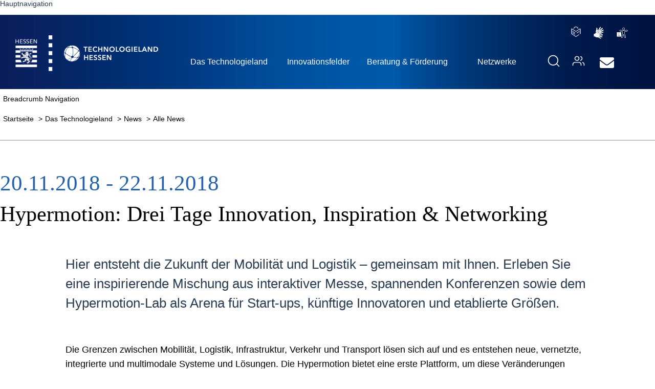

--- FILE ---
content_type: text/html;charset=UTF-8
request_url: https://www.technologieland-hessen.de/dynasite.cfm?dsmid=511714&newsid=31512&skipfurl=1
body_size: 64595
content:

<!DOCTYPE html>

<html lang="de" prefix="og: http://ogp.me/ns#">

<head>
<title>Hypermotion: Drei Tage Innovation, Inspiration & Networking- Technologieland Hessen</title>







<!-- Meta start -->
<link rel="stylesheet" href="https://www.technologieland-hessen.de/dist/styles.bundle.css?v=e7ff3631cfa3310ee5694d5354d26d77">
<script src="https://www.technologieland-hessen.de/dist/scripts.bundle.js?v=f7f2c35fdf0cd42d318f9cfd0fc0259f"></script>

<link rel="alternate" type="application/atom+xml" title="Technologieland Hessen Newsmeldungen abonieren" href="https://www.technologieland-hessen.de/rss/" >
<base href="https://www.technologieland-hessen.de">
<script>
var host='https://www.technologieland-hessen.de';
    var metaDsmid = 511714;
</script>

<!-- Meta end -->

        <meta property="og:title" content="Hypermotion: Drei Tage Innovation, Inspiration & Networking- Technologieland Hessen" >
        
            <meta property="og:image" content="http://www.technologieland-hessen.de/img/TLH-FBLogo.png" >
            <meta property="og:image:secure_url" content="https://www.technologieland-hessen.de/img/TLH-FBLogo.png" >
            <meta property="og:image:width" content="1200" >
            <meta property="og:image:height" content="1200" >
        

       



      <meta content="width=device-width, initial-scale=1.0" name="viewport">
      <meta property="og:type" content="website" >

        <meta property="og:url" content="https://www.technologieland-hessen.de/news" >

        <meta property="og:locale" content="de_DE" >
        <meta property="og:type" content="website" >
        
        <meta property="og:description" content="Hier entsteht die Zukunft der Mobilität und Logistik – gemeinsam mit Ihnen. Erleben Sie eine inspirierende Mischung aus interaktiver Messe, spannenden Konferenzen sowie dem Hypermotion-Lab als Arena für Start-ups, künftige Innovatoren und etablierte Größen." >
        
<link rel="shortcut icon" href="favicon.ico" type="image/x-icon" >


<meta http-equiv="Content-Type" content="text/html; charset=utf-8" >

<link rel="canonical" href="https://www.technologieland-hessen.de/news" >

<meta name="url" content="https://www.technologieland-hessen.de/?dsmid=511714&amp;newsid=31512&amp;skipfurl=1" >
<meta name='identifier-URL' content='https://www.technologieland-hessen.de/?dsmid=511714&amp;newsid=31512&amp;skipfurl=1'>
                    

                    <meta name="twitter:card" content="summary">
                    <meta name="twitter:url" content="https://www.technologieland-hessen.de/?dsmid=511714&amp;newsid=31512&amp;skipfurl=1">
                    <meta name="twitter:title" content="Hypermotion: Drei Tage Innovation, Inspiration & Networking- Technologieland Hessen">
                    <meta name="twitter:description" content="Hier entsteht die Zukunft der Mobilität und Logistik – gemeinsam mit Ihnen. Erleben Sie eine inspirierende Mischung aus interaktiver Messe, spannenden Konferenzen sowie dem Hypermotion-Lab als Arena für Start-ups, künftige Innovatoren und etablierte Größen.">




<meta name="robots" content="index,follow" >

<meta name="revisit-after" content="0" >

<meta name="description" content="Hier entsteht die Zukunft der Mobilität und Logistik – gemeinsam mit Ihnen. Erleben Sie eine inspirierende Mischung aus interaktiver Messe, spannenden Konferenzen sowie dem Hypermotion-Lab als Arena für Start-ups, künftige Innovatoren und etablierte Größen." >


<meta name="keywords" content="news, nachrichten, technologie, innovation, hessen" >

<link rel="stylesheet" href="https://cdn.hessen-agentur.de/dynasite/dynasitehelper.css?v=3">

</head>


<body id="dsbody" class="dynasite bodydsmid_511714 " >


<div id="dssubbody" class="dsmid_511714 dssid_9063  dspmid517234 dspmidTop511723 frontend">

<div id="ds_header_main_container">
<!--dsmenucontainer Start-->
<div id="dsmenucontainer">
	<div class="navbar navbar-inverse navbar-fixed-top">
      	<div class="navbar-inner">
        	<div class="container">
          		<button type="button" class="btn btn-navbar collapsed" data-toggle="collapse" data-target=".nav-collapse" aria-label="Hauptnavigation Button" aria-controls="nav-collapse" aria-expanded="false" tabindex="0">
            		<span class="icon-bar" aria-hidden="true"></span>
            		<span class="icon-bar" aria-hidden="true"></span>
            		<span class="icon-bar" aria-hidden="true"></span>
                </button>

				<div class="main-menu-backdrop"></div>

          		
          		<div class="nav-collapse collapse"  id="nav-collapse">
            		<nav aria-labelledby='mainmenulabel'><p id="mainmenulabel" class="hideAndShowScreenreader"  aria-hidden="false">Hauptnavigation</p><ul id="dsmenus" role="menu">
            
			<li id="dsmenuli_511918" class="dsmenu_inactive liDepth_0"  role="presentation">

			<a class="dsmenu_inactive aDepth_0"  role="menuitem" data-childcount="4" id="mna_511918"  href="dynasite.cfm?dsmid=511918"  title="Meta-Navigation"  >Meta-Navigation</a><i id="i_511918" class='i_dsmenu_inactive iDepth_0 ChildCount4'></i> 
					</li>
				
            
			<li id="dsmenuli_511695" class="dsmenu_inactive liDepth_0"  role="presentation">

			<a class="dsmenu_inactive aDepth_0"  role="menuitem" data-childcount="10" id="mna_511695"  href="dynasite.cfm?dsmid=511695"  title="Startseite"  >Startseite</a><i id="i_511695" class='i_dsmenu_inactive iDepth_0 ChildCount10'></i> 
					<ul id="dssubmenus_511695" class="dssubmenus dssubmenus_1"  role="menu">
					
            
			<li id="dsmenuli_511723" class="dssubmenu_active dssubmenu_firstchild_active liDepth_1"  role="presentation">

			<a class="dssubmenu_active aDepth_1"  role="menuitem" data-childcount="10" id="mna_511723"  href="dynasite.cfm?dsmid=511723"  title="Das Technologieland"  >Das Technologieland</a><i id="i_511723" class='i_dssubmenu_active iDepth_1 ChildCount10'></i> 
					<ul id="dssubmenus_511723" class="dssubmenus dssubmenus_2"  role="menu">
					
            
			<li id="dsmenuli_511728" class="dssubmenu_inactive dssubmenu_firstchild_inactive liDepth_2"  role="presentation">

			<a class="dssubmenu_inactive aDepth_2"  role="menuitem" data-childcount="0" id="mna_511728"  href="dynasite.cfm?dsmid=511728"  title="Über uns"  >Über uns</a><i id="i_511728" class='i_dssubmenu_inactive iDepth_2 ChildCount0'></i> 
					</li>
				
            
			<li id="dsmenuli_520261" class="dssubmenu_inactive liDepth_2"  role="presentation">

			<a class="dssubmenu_inactive aDepth_2"  role="menuitem" data-childcount="0" id="mna_520261"  href="dynasite.cfm?dsmid=520261"  title=" Hessische Erfolgsgeschichten"  > Hessische Erfolgsgeschichten</a><i id="i_520261" class='i_dssubmenu_inactive iDepth_2 ChildCount0'></i> 
					</li>
				
            
			<li id="dsmenuli_517234" class="dssubmenu_inactive liDepth_2"  role="presentation">

			<a class="dssubmenu_inactive aDepth_2"  role="menuitem" data-childcount="2" id="mna_517234"  href="dynasite.cfm?dsmid=517234"  title="News"  >News</a><i id="i_517234" class='i_dssubmenu_inactive iDepth_2 ChildCount2'></i> 
					</li>
				
            
			<li id="dsmenuli_517225" class="dssubmenu_inactive liDepth_2"  role="presentation">

			<a class="dssubmenu_inactive aDepth_2"  role="menuitem" data-childcount="2" id="mna_517225"  href="dynasite.cfm?dsmid=517225"  title="Veranstaltungen"  >Veranstaltungen</a><i id="i_517225" class='i_dssubmenu_inactive iDepth_2 ChildCount2'></i> 
					</li>
				
            
			<li id="dsmenuli_517226" class="dssubmenu_inactive liDepth_2"  role="presentation">

			<a class="dssubmenu_inactive aDepth_2"  role="menuitem" data-childcount="4" id="mna_517226"  href="dynasite.cfm?dsmid=517226"  title="Publikationen"  >Publikationen</a><i id="i_517226" class='i_dssubmenu_inactive iDepth_2 ChildCount4'></i> 
					</li>
				
            
			<li id="dsmenuli_517222" class="dssubmenu_inactive liDepth_2"  role="presentation">

			<a class="dssubmenu_inactive aDepth_2"  role="menuitem" data-childcount="1" id="mna_517222"  href="dynasite.cfm?dsmid=517222"  title="Kontakt"  >Kontakt</a><i id="i_517222" class='i_dssubmenu_inactive iDepth_2 ChildCount1'></i> 
					</li></ul></li> 
            
			<li id="dsmenuli_511725" class="dssubmenu_inactive liDepth_1"  role="presentation">

			<a class="dssubmenu_inactive aDepth_1"  role="menuitem" data-childcount="6" id="mna_511725"  href="dynasite.cfm?dsmid=511725"  title="Innovationsfelder"  >Innovationsfelder</a><i id="i_511725" class='i_dssubmenu_inactive iDepth_1 ChildCount6'></i> 
					<ul id="dssubmenus_511725" class="dssubmenus dssubmenus_2"  role="menu">
					
            
			<li id="dsmenuli_511734" class="dssubmenu_inactive dssubmenu_firstchild_inactive liDepth_2"  role="presentation">

			<a class="dssubmenu_inactive aDepth_2"  role="menuitem" data-childcount="2" id="mna_511734"  href="dynasite.cfm?dsmid=511734"  title="Digitalisierung"  >Digitalisierung</a><i id="i_511734" class='i_dssubmenu_inactive iDepth_2 ChildCount2'></i> 
					</li>
				
            
			<li id="dsmenuli_511739" class="dssubmenu_inactive liDepth_2"  role="presentation">

			<a class="dssubmenu_inactive aDepth_2"  role="menuitem" data-childcount="4" id="mna_511739"  href="dynasite.cfm?dsmid=511739"  title="Life Sciences & Bioökonomie"  >Life Sciences & Bioökonomie</a><i id="i_511739" class='i_dssubmenu_inactive iDepth_2 ChildCount4'></i> 
					</li>
				
            
			<li id="dsmenuli_511743" class="dssubmenu_inactive liDepth_2"  role="presentation">

			<a class="dssubmenu_inactive aDepth_2"  role="menuitem" data-childcount="4" id="mna_511743"  href="dynasite.cfm?dsmid=511743"  title="Materialtechnologien"  >Materialtechnologien</a><i id="i_511743" class='i_dssubmenu_inactive iDepth_2 ChildCount4'></i> 
					</li>
				
            
			<li id="dsmenuli_511748" class="dssubmenu_inactive liDepth_2"  role="presentation">

			<a class="dssubmenu_inactive aDepth_2"  role="menuitem" data-childcount="0" id="mna_511748"  href="dynasite.cfm?dsmid=511748"  title="Mobilität & Wirtschaftsverkehre"  >Mobilität & Wirtschaftsverkehre</a><i id="i_511748" class='i_dssubmenu_inactive iDepth_2 ChildCount0'></i> 
					</li>
				
            
			<li id="dsmenuli_511726" class="dssubmenu_inactive liDepth_2"  role="presentation">

			<a class="dssubmenu_inactive aDepth_2"  role="menuitem" data-childcount="4" id="mna_511726"  href="dynasite.cfm?dsmid=511726"  title="Ressourceneffizienz & Umwelttechnologien"  >Ressourceneffizienz & Umwelttechnologien</a><i id="i_511726" class='i_dssubmenu_inactive iDepth_2 ChildCount4'></i> 
					</li>
				
            
			<li id="dsmenuli_511749" class="dssubmenu_inactive liDepth_2"  role="presentation">

			<a class="dssubmenu_inactive aDepth_2"  role="menuitem" data-childcount="3" id="mna_511749"  href="dynasite.cfm?dsmid=511749"  title="Smart Production"  >Smart Production</a><i id="i_511749" class='i_dssubmenu_inactive iDepth_2 ChildCount3'></i> 
					</li></ul></li> 
            
			<li id="dsmenuli_516630" class="dssubmenu_inactive liDepth_1"  role="presentation">

			<a class="dssubmenu_inactive aDepth_1"  role="menuitem" data-childcount="8" id="mna_516630"  href="dynasite.cfm?dsmid=516630"  title="Beratung & Förderung"  >Beratung & Förderung</a><i id="i_516630" class='i_dssubmenu_inactive iDepth_1 ChildCount8'></i> 
					</li>
				
            
			<li id="dsmenuli_511724" class="dssubmenu_inactive liDepth_1"  role="presentation">

			<a class="dssubmenu_inactive aDepth_1"  role="menuitem" data-childcount="6" id="mna_511724"  href="dynasite.cfm?dsmid=511724"  title="Netzwerke"  >Netzwerke</a><i id="i_511724" class='i_dssubmenu_inactive iDepth_1 ChildCount6'></i> 
					</li>
				
            
			<li id="dsmenuli_517271" class="dssubmenu_inactive liDepth_1"  role="presentation">

			<button class="navbar-item search-icon" title="Suche" style="background: none; border: none">
  <span class="navbar-item-label">
     <svg style="display:none;" class="icon icon-magnifier" viewBox="0 0 32 32"><path d="M14.5 3.3c-6.2 0-11.2 5-11.2 11.2s5 11.2 11.2 11.2c3 0 5.8-1.2 7.8-3.2l.1-.1.1-.1c2-2 3.2-4.7 3.2-7.8-.1-6.2-5.1-11.2-11.2-11.2zm0-2.3C21.9 1 28 7 28 14.5c0 3.3-1.2 6.3-3.2 8.7l5.9 5.9c.5.5.5 1.2 0 1.6-.5.5-1.2.5-1.6 0l-5.9-5.9c-2.3 2-5.4 3.2-8.7 3.2C7 27.9 1 21.9 1 14.5 1 7 7 1 14.5 1z"></path></svg>
  </span>
</button>
<ul id="searchDropdown" class="dssubmenus dssubmenus_2 dssubmenus_search hide" role="none presentation">
  <li class="dssubmenu_inactive liDepth_2 liSearch"  role="none presentation">
    <div id="headImageSucheOn">
      <form id="searchform" method="post" action="dynasite.cfm?dsmid=511867&skipfurl=1">
       <label for="search"  class="hideAndShowScreenreader">Suchbegriff</label>
       <input type="text" name="dssearchX" id="search" class="suche" 
       value="Suchbegriff" 
       onfocus="if(this.value=='Suchbegriff')this.value='';" 
       onblur="if(this.value=='')this.value='Suchbegriff';">
       <button type="submit" class="suche_buttonDesktop"><i class="fas fa-caret-right" aria-hidden="true"></i><span class="hideAndShowScreenreader">Suche ausführen</span></button>
    </form>
    </div>
  </li>
</ul> 
					</li>
				
            
			<li id="dsmenuli_517270" class="dssubmenu_inactive liDepth_1"  role="presentation">

			<a class="navbar-item" href="https://www.technologieland-hessen.de/ansprechpartner" title="Ihre Ansprechpartnerinnen und Ansprechpartner" >
  <span class="navbar-item-label">
    <svg style="display:none;" class="icon icon-users" aria-hidden="true" viewBox="0 0 32 32"><path d="M12.2 5.4C9.9 5.4 8 7.3 8 9.6c0 2.3 1.9 4.2 4.1 4.2 2.3 0 4.1-1.9 4.1-4.2.1-2.3-1.7-4.2-4-4.2zm8-1c.1-.5.7-.8 1.2-.7 2.7.7 4.6 3.1 4.6 5.9 0 2.8-1.9 5.2-4.6 5.9-.5.1-1-.2-1.2-.7-.1-.5.2-1 .7-1.2 1.8-.5 3.1-2.1 3.1-4s-1.3-3.6-3.1-4c-.5-.2-.9-.7-.7-1.2zm-8-.9c3.3 0 6.1 2.7 6.1 6.1 0 3.4-2.7 6.1-6.1 6.1-3.3 0-6.1-2.7-6.1-6.1 0-3.4 2.7-6.1 6.1-6.1zm13.1 16.3c.1-.5.7-.8 1.2-.7 2.7.7 4.5 3.1 4.5 5.9v2.6c0 .5-.4 1-1 1s-1-.4-1-1V25c0-1.9-1.3-3.6-3.1-4-.4-.2-.7-.7-.6-1.2zm-8-.9c3.3 0 6.1 2.7 6.1 6.1v2.6c0 .5-.4 1-1 1-.5 0-1-.4-1-1V25c0-2.3-1.9-4.2-4.1-4.2H7.1C4.8 20.8 3 22.7 3 25v2.6c0 .5-.4 1-1 1s-1-.4-1-1V25c0-3.4 2.7-6.1 6.1-6.1h10.2z"></path></svg>
 </span>
<span class="navbar-item-text">Ihre Ansprechpartnerinnen und Ansprechpartner</span>
</a> 
					</li>
				
            
			<li id="dsmenuli_517752" class="dssubmenu_inactive liDepth_1"  role="presentation">

			<a class="navbar-item" href="https://www.technologieland-hessen.de/Leichte-Sprache" title="Leichte Sprache" >
 <span class="navbar-item-label">
<svg class="icon icon-easy-language" width="22px" height="26px" viewBox="0 0 22 26" version="1.1" xmlns="http://www.w3.org/2000/svg" xmlns:xlink="http://www.w3.org/1999/xlink" style="display:none;">
    <g stroke="none" stroke-width="1" fill-rule="evenodd">
        <g transform="translate(-551.000000, -4473.000000)">
            <path d="M551.647653,4477.71026 C551.794249,4477.71026 551.92946,4477.75611 552.038615,4477.83294 L562,4484.66084 L571.963498,4477.83193 C572.071596,4477.75814 572.206808,4477.7142 572.351291,4477.7142 C572.456338,4477.7142 572.556103,4477.73718 572.64554,4477.77808 C572.852465,4477.8709 572.995892,4478.07143 573,4478.30496 L573,4491.305 C572.980282,4491.63631 572.694366,4491.8988 572.346127,4491.8988 C571.99777,4491.8988 571.711854,4491.63733 571.692136,4491.30702 L571.692136,4479.48953 L562.387793,4485.87131 C562.279695,4485.94612 562.14554,4485.99107 562,4485.99107 C561.890845,4485.99107 561.7875,4485.96578 561.6966,4485.92116 L561.612207,4485.87131 L552.307864,4479.48953 L552.307864,4491.00466 L562,4497.6478 L568.862089,4492.96654 C568.960798,4492.90864 569.080399,4492.87372 569.208216,4492.87372 C569.41831,4492.87372 569.605399,4492.96654 569.728052,4493.11119 L569.729108,4493.11221 C569.808216,4493.20898 569.855986,4493.33177 569.855986,4493.46651 C569.855986,4493.64518 569.770775,4493.80481 569.637676,4493.91059 L569.63662,4493.9116 L562.392019,4498.8763 C562.283803,4498.95314 562.147653,4498.99899 562,4498.99899 L561.998944,4498.99899 L562,4499 C561.890845,4499 561.7875,4498.97472 561.6966,4498.93009 L561.612207,4498.88025 L551.261972,4491.79493 C551.102817,4491.68915 551,4491.51453 551,4491.31694 L551,4478.30598 C551.004108,4478.07143 551.147535,4477.8709 551.35446,4477.77605 L551.358685,4477.77413 C551.44284,4477.73414 551.542723,4477.71026 551.647653,4477.71026 Z M554.241737,4488.40898 C554.386221,4488.40898 554.520376,4488.45291 554.630587,4488.52772 L554.628474,4488.5267 L559.804178,4492.02847 C559.961103,4492.13132 560.062981,4492.30188 560.062981,4492.49553 C560.062981,4492.59582 560.036111,4492.68933 559.98846,4492.77069 L559.935164,4492.84679 C559.814507,4492.98952 559.631526,4493.07931 559.426714,4493.07931 L559.413216,4493.07931 L559.413216,4493.0783 L559.41216,4493.0783 C559.303797,4493.0783 559.20065,4493.05358 559.109799,4493.00967 L559.025423,4492.96057 L553.853944,4489.45779 C553.697958,4489.35607 553.59608,4489.1854 553.59608,4488.99276 C553.59608,4488.85903 553.644906,4488.73635 553.726009,4488.64048 L553.724953,4488.6415 C553.849718,4488.49876 554.034812,4488.40898 554.241737,4488.40898 Z M554.241737,4484.86634 C554.386221,4484.86634 554.520376,4484.91028 554.630587,4484.98508 L554.628474,4484.98407 L559.804178,4488.48583 C559.961103,4488.58868 560.062981,4488.75924 560.062981,4488.9529 C560.062981,4489.08662 560.015211,4489.2084 559.934108,4489.30517 C559.814507,4489.44689 559.631526,4489.53668 559.426714,4489.53668 L559.413216,4489.53668 L559.413216,4489.53566 L559.41216,4489.53566 C559.303797,4489.53566 559.20065,4489.51095 559.109799,4489.46703 L559.025423,4489.41794 L553.853944,4485.91516 C553.697958,4485.81343 553.59608,4485.64276 553.59608,4485.45012 C553.59608,4485.3164 553.644906,4485.19372 553.726009,4485.09785 L553.724953,4485.09886 C553.849718,4484.95613 554.034812,4484.86634 554.241737,4484.86634 Z M569.761408,4484.86736 C569.969272,4484.86736 570.154366,4484.95714 570.278075,4485.09886 L570.279131,4485.09988 C570.359178,4485.19473 570.408122,4485.31741 570.408122,4485.45113 C570.408122,4485.64377 570.307183,4485.81445 570.152254,4485.91516 L570.150258,4485.91617 L564.976667,4489.41794 C564.868568,4489.49173 564.734413,4489.53566 564.58993,4489.53566 L564.575376,4489.53566 C564.37162,4489.53566 564.188521,4489.44588 564.069038,4489.30517 L564.067981,4489.30416 C563.987934,4489.20829 563.940047,4489.08662 563.940047,4488.9529 C563.940047,4488.75924 564.041925,4488.58868 564.196854,4488.48684 L564.198967,4488.48583 L569.374554,4484.98407 C569.48277,4484.91129 569.615869,4484.86736 569.761408,4484.86736 Z M561.991714,4473 C565.104507,4473 567.6477,4475.34514 567.805681,4478.295 L567.806737,4478.30897 C567.79946,4478.63432 567.522934,4478.89579 567.182911,4478.89579 L567.174577,4478.89579 L567.175634,4478.89376 L567.156972,4478.89376 C566.814836,4478.89376 566.537254,4478.63331 566.525869,4478.30796 L566.525869,4478.30695 C566.305446,4476.07559 564.362254,4474.34318 561.997934,4474.34318 C559.633615,4474.34318 557.690423,4476.07559 557.471056,4478.29005 L557.47,4478.30796 C557.471056,4478.32193 557.472113,4478.33793 557.472113,4478.35494 C557.472113,4478.57045 557.34946,4478.75802 557.167418,4478.85681 L557.164366,4478.85884 C557.066596,4478.9137 556.949108,4478.9457 556.823286,4478.9457 C556.697465,4478.9457 556.581033,4478.9137 556.479155,4478.85681 L556.482324,4478.85884 C556.29723,4478.75802 556.174577,4478.57045 556.174577,4478.35584 L556.175223,4478.33143 L556.175223,4478.33143 L556.176573,4478.30897 L556.176,4478.307 L556.192951,4478.08787 C556.463238,4475.22935 558.956626,4473 561.991714,4473 Z"></path>
        </g>
    </g>
</svg>
 </span>
<span class="navbar-item-text">Leichte Sprache</span>
</a> 
					</li>
				
            
			<li id="dsmenuli_517683" class="dssubmenu_inactive liDepth_1"  role="presentation">

			<a class="navbar-item" href="https://www.technologieland-hessen.de/Gebaerdensprachliche-Videos" title="Gebärdensprachliche Videos" >
 <span class="navbar-item-label">
<svg class="icon icon-videos" version="1.1" xmlns="http://www.w3.org/2000/svg" xmlns:xlink="http://www.w3.org/1999/xlink" x="0px" y="0px"
	 viewBox="0 0 1419.142 1698.17" style="display:none; width:20px;" xml:space="preserve">
<g>
	<g>
		<path style="fill:#FFFFFF;" d="M1167.017,925.57c-0.515,0.188-1.097,0.4-1.744,0.636
			C1165.92,925.97,1166.502,925.758,1167.017,925.57z"/>
		<path style="fill:#FFFFFF;" d="M1158.051,928.838c-1.146,0.418-2.365,0.862-3.661,1.334
			C1155.682,929.702,1156.907,929.255,1158.051,928.838z"/>
		<path style="fill:#FFFFFF;" d="M1163.786,926.748c-0.468,0.171-0.968,0.353-1.486,0.542
			C1162.824,927.098,1163.314,926.92,1163.786,926.748z"/>
		<path style="fill:#FFFFFF;" d="M1171.012,923.959c-0.064,0.033-0.119,0.062-0.178,0.092
			C1170.893,924.021,1170.948,923.992,1171.012,923.959z"/>
		<path style="fill:#FFFFFF;" d="M954.017,1002.926c-0.231,0.084-0.463,0.167-0.694,0.251
			C953.554,1003.094,953.786,1003.01,954.017,1002.926z"/>
		<path style="fill:#FFFFFF;" d="M1171.39,923.759c-0.076,0.041-0.144,0.076-0.215,0.114
			C1171.245,923.835,1171.313,923.8,1171.39,923.759z"/>
		<path style="fill:#FFFFFF;" d="M1124.418,941.088c-0.407,0.148-0.818,0.298-1.229,0.447
			C1123.602,941.386,1124.01,941.237,1124.418,941.088z"/>
		<path style="fill:#FFFFFF;" d="M1112.533,945.414c-0.246,0.089-0.492,0.179-0.739,0.269
			C1112.041,945.593,1112.288,945.503,1112.533,945.414z"/>
		<path style="fill:#FFFFFF;" d="M1151.991,931.047c-0.547,0.199-1.102,0.402-1.672,0.609
			C1150.887,931.449,1151.445,931.246,1151.991,931.047z"/>
		<path style="fill:#FFFFFF;" d="M1132.329,938.208c-0.391,0.142-0.786,0.286-1.181,0.43
			C1131.545,938.494,1131.936,938.351,1132.329,938.208z"/>
		<path style="fill:#FFFFFF;" d="M1129.094,939.386c-0.142,0.052-0.284,0.104-0.427,0.155
			C1128.809,939.49,1128.953,939.438,1129.094,939.386z"/>
		<path style="fill:#FFFFFF;" d="M1169.397,924.702c0.346-0.126,0.675-0.266,1.005-0.431c0.087-0.043,0.185-0.093,0.291-0.147
			c-0.495,0.254-0.998,0.469-1.521,0.66C1169.249,924.756,1169.333,924.725,1169.397,924.702z"/>
		<path style="fill:#FFFFFF;" d="M1176.214,920.862c-0.112,0.074-0.226,0.15-0.336,0.222
			C1175.988,921.012,1176.102,920.936,1176.214,920.862z"/>
		<path style="fill:#FFFFFF;" d="M1176.947,920.37c-0.117,0.08-0.236,0.162-0.352,0.239
			C1176.71,920.532,1176.829,920.45,1176.947,920.37z"/>
		<path style="fill:#FFFFFF;" d="M1171.808,923.532c-0.111,0.061-0.214,0.116-0.316,0.171
			C1171.595,923.648,1171.697,923.593,1171.808,923.532z"/>
		<path style="fill:#FFFFFF;" d="M1178.463,919.309c-0.119,0.085-0.238,0.172-0.355,0.255
			C1178.225,919.481,1178.344,919.395,1178.463,919.309z"/>
		<path style="fill:#FFFFFF;" d="M1177.691,919.857c-0.118,0.083-0.238,0.167-0.354,0.247
			C1177.453,920.024,1177.573,919.94,1177.691,919.857z"/>
		<path style="fill:#FFFFFF;" d="M1175.526,921.311c-0.112,0.072-0.226,0.147-0.336,0.216
			C1175.3,921.457,1175.414,921.383,1175.526,921.311z"/>
		<path style="fill:#FFFFFF;" d="M1172.482,923.156c-0.069,0.039-0.143,0.081-0.21,0.119
			C1172.34,923.237,1172.413,923.195,1172.482,923.156z"/>
		<path style="fill:#FFFFFF;" d="M1173.021,922.846c-0.08,0.047-0.164,0.096-0.242,0.141
			C1172.857,922.942,1172.941,922.893,1173.021,922.846z"/>
		<path style="fill:#FFFFFF;" d="M1174.84,921.747c-0.1,0.063-0.203,0.128-0.301,0.189
			C1174.637,921.875,1174.739,921.81,1174.84,921.747z"/>
		<path style="fill:#FFFFFF;" d="M1173.637,922.483c-0.103,0.061-0.208,0.124-0.307,0.183
			C1173.43,922.608,1173.535,922.545,1173.637,922.483z"/>
		<path style="fill:#FFFFFF;" d="M1174.227,922.127c-0.106,0.065-0.215,0.132-0.318,0.194
			C1174.012,922.259,1174.12,922.192,1174.227,922.127z"/>
		<path style="fill:#FFFFFF;" d="M1040.543,971.58c-1.734,0.63-3.474,1.261-5.222,1.896
			C1037.068,972.841,1038.809,972.209,1040.543,971.58z"/>
		<path style="fill:#FFFFFF;" d="M997.676,987.127c-0.444,0.161-0.887,0.322-1.331,0.482
			C996.789,987.448,997.232,987.287,997.676,987.127z"/>
		<path style="fill:#FFFFFF;" d="M994.412,988.309c-0.675,0.245-1.35,0.489-2.025,0.733
			C993.062,988.798,993.737,988.554,994.412,988.309z"/>
		<path style="fill:#FFFFFF;" d="M990.172,989.845c-0.477,0.173-0.954,0.345-1.43,0.518
			C989.219,990.19,989.695,990.018,990.172,989.845z"/>
		<path style="fill:#FFFFFF;" d="M986.367,991.223c-0.773,0.28-1.546,0.56-2.318,0.84
			C984.821,991.783,985.594,991.503,986.367,991.223z"/>
		<path style="fill:#FFFFFF;" d="M1009.87,982.707c-0.583,0.211-1.165,0.422-1.749,0.634
			C1008.704,983.13,1009.287,982.919,1009.87,982.707z"/>
		<path style="fill:#FFFFFF;" d="M1005.331,984.352c-0.192,0.07-0.384,0.139-0.576,0.209
			C1004.947,984.492,1005.139,984.422,1005.331,984.352z"/>
		<path style="fill:#FFFFFF;" d="M983.173,992.38c-0.786,0.284-1.572,0.569-2.357,0.853
			C981.601,992.949,982.387,992.664,983.173,992.38z"/>
		<path style="fill:#FFFFFF;" d="M966.019,998.587c-0.432,0.156-0.865,0.313-1.297,0.469
			C965.154,998.9,965.586,998.744,966.019,998.587z"/>
		<path style="fill:#FFFFFF;" d="M962.498,999.86c-0.454,0.164-0.907,0.328-1.36,0.492
			C961.591,1000.189,962.045,1000.024,962.498,999.86z"/>
		<path style="fill:#FFFFFF;" d="M1100.418,949.822c-0.284,0.103-0.569,0.207-0.855,0.311
			C1099.849,950.029,1100.133,949.925,1100.418,949.822z"/>
		<path style="fill:#FFFFFF;" d="M1013.139,981.522c-0.209,0.076-0.419,0.152-0.628,0.228
			C1012.72,981.674,1012.929,981.598,1013.139,981.522z"/>
		<path style="fill:#FFFFFF;" d="M978.265,994.156c-0.585,0.212-1.171,0.424-1.756,0.636
			C977.094,994.58,977.68,994.368,978.265,994.156z"/>
		<path style="fill:#FFFFFF;" d="M974.862,995.388c-0.727,0.263-1.454,0.526-2.18,0.789
			C973.409,995.914,974.135,995.651,974.862,995.388z"/>
		<path style="fill:#FFFFFF;" d="M1066.73,962.069c-0.758,0.275-1.515,0.55-2.277,0.827
			C1065.214,962.62,1065.974,962.344,1066.73,962.069z"/>
		<path style="fill:#FFFFFF;" d="M1071.439,960.358c-0.899,0.327-1.804,0.656-2.71,0.985
			C1069.636,961.013,1070.539,960.685,1071.439,960.358z"/>
		<path style="fill:#FFFFFF;" d="M1074.051,959.409c-0.845,0.307-1.689,0.614-2.54,0.923
			C1072.361,960.023,1073.208,959.715,1074.051,959.409z"/>
		<path style="fill:#FFFFFF;" d="M1094.146,952.103c-0.496,0.18-0.993,0.361-1.492,0.543
			C1093.153,952.464,1093.65,952.283,1094.146,952.103z"/>
		<path style="fill:#FFFFFF;" d="M1097.185,950.998c-0.333,0.121-0.666,0.242-1,0.364
			C1096.519,951.24,1096.853,951.119,1097.185,950.998z"/>
		<path style="fill:#FFFFFF;" d="M1032.425,974.526c-0.137,0.05-0.274,0.1-0.412,0.149
			C1032.151,974.626,1032.288,974.576,1032.425,974.526z"/>
		<path style="fill:#FFFFFF;" d="M1064.249,962.971c-0.929,0.337-1.863,0.677-2.798,1.017
			C1062.387,963.647,1063.319,963.308,1064.249,962.971z"/>
		<path style="fill:#FFFFFF;" d="M1179.274,918.717c-0.126,0.094-0.253,0.189-0.378,0.28
			C1179.02,918.906,1179.147,918.811,1179.274,918.717z"/>
		<path style="fill:#FFFFFF;" d="M1024.703,977.328c-0.172,0.062-0.344,0.125-0.516,0.187
			C1024.359,977.453,1024.53,977.39,1024.703,977.328z"/>
		<path style="fill:#FFFFFF;" d="M1048.698,968.619c-1.746,0.634-3.501,1.271-5.264,1.911
			C1045.198,969.89,1046.951,969.253,1048.698,968.619z"/>
		<path style="fill:#FFFFFF;" d="M1055.243,966.242c-0.199,0.072-0.398,0.144-0.597,0.217
			C1054.845,966.387,1055.044,966.314,1055.243,966.242z"/>
		<path style="fill:#FFFFFF;" d="M1103.515,948.695c-0.297,0.108-0.594,0.216-0.892,0.325
			C1102.921,948.911,1103.218,948.803,1103.515,948.695z"/>
		<path style="fill:#FFFFFF;" d="M1203.09,880.46c-0.037,0.283-0.08,0.562-0.121,0.841
			C1203.011,881.021,1203.053,880.742,1203.09,880.46z"/>
		<path style="fill:#FFFFFF;" d="M1203.556,873.166c0.001,0.302-0.006,0.601-0.01,0.9
			C1203.551,873.767,1203.557,873.469,1203.556,873.166z"/>
		<path style="fill:#FFFFFF;" d="M1203.294,878.693c-0.028,0.287-0.062,0.571-0.095,0.855
			C1203.232,879.263,1203.266,878.98,1203.294,878.693z"/>
		<path style="fill:#FFFFFF;" d="M1203.441,876.887c-0.019,0.294-0.044,0.585-0.068,0.876
			C1203.397,877.472,1203.422,877.182,1203.441,876.887z"/>
		<path style="fill:#FFFFFF;" d="M1203.529,875.046c-0.009,0.298-0.025,0.593-0.039,0.888
			C1203.504,875.639,1203.519,875.345,1203.529,875.046z"/>
		<path style="fill:#FFFFFF;" d="M1202.833,882.188c-0.046,0.277-0.097,0.55-0.146,0.824
			C1202.737,882.739,1202.787,882.465,1202.833,882.188z"/>
		<path style="fill:#FFFFFF;" d="M1200.812,890.278c-0.084,0.248-0.17,0.493-0.257,0.738
			C1200.641,890.771,1200.728,890.526,1200.812,890.278z"/>
		<path style="fill:#FFFFFF;" d="M1200.276,891.787c-0.09,0.241-0.182,0.48-0.275,0.718
			C1200.093,892.267,1200.186,892.028,1200.276,891.787z"/>
		<path style="fill:#FFFFFF;" d="M1202.524,883.879c-0.055,0.273-0.113,0.542-0.172,0.812
			C1202.411,884.421,1202.469,884.152,1202.524,883.879z"/>
		<path style="fill:#FFFFFF;" d="M1201.758,887.154c-0.069,0.259-0.143,0.516-0.216,0.772
			C1201.616,887.669,1201.689,887.413,1201.758,887.154z"/>
		<path style="fill:#FFFFFF;" d="M1202.165,885.535c-0.062,0.265-0.128,0.527-0.194,0.789
			C1202.037,886.062,1202.103,885.8,1202.165,885.535z"/>
		<path style="fill:#FFFFFF;" d="M1201.306,888.734c-0.077,0.254-0.157,0.504-0.237,0.755
			C1201.15,889.239,1201.23,888.988,1201.306,888.734z"/>
		<path style="fill:#FFFFFF;" d="M1200.703,854.505c0.094,0.32,0.176,0.634,0.265,0.951
			C1200.879,855.139,1200.797,854.825,1200.703,854.505z"/>
		<path style="fill:#FFFFFF;" d="M1201.321,856.732c0.088,0.337,0.165,0.668,0.248,1.002
			C1201.486,857.4,1201.41,857.069,1201.321,856.732z"/>
		<path style="fill:#FFFFFF;" d="M1180.096,918.098c-0.131,0.1-0.262,0.201-0.392,0.299
			C1179.833,918.299,1179.965,918.198,1180.096,918.098z"/>
		<path style="fill:#FFFFFF;" d="M1199.999,852.232c0.1,0.308,0.189,0.611,0.285,0.917
			C1200.188,852.843,1200.1,852.541,1199.999,852.232z"/>
		<path style="fill:#FFFFFF;" d="M1201.86,858.922c0.077,0.334,0.143,0.662,0.214,0.993
			C1202.003,859.584,1201.937,859.256,1201.86,858.922z"/>
		<path style="fill:#FFFFFF;" d="M1199.212,849.922c0.103,0.288,0.193,0.57,0.292,0.855
			C1199.405,850.491,1199.314,850.209,1199.212,849.922z"/>
		<path style="fill:#FFFFFF;" d="M1203.42,869.29c0.021,0.315,0.035,0.626,0.051,0.938
			C1203.455,869.916,1203.442,869.605,1203.42,869.29z"/>
		<path style="fill:#FFFFFF;" d="M1203.252,867.293c0.032,0.32,0.056,0.635,0.083,0.952
			C1203.308,867.928,1203.284,867.613,1203.252,867.293z"/>
		<path style="fill:#FFFFFF;" d="M1202.321,861.076c0.065,0.327,0.119,0.649,0.179,0.974
			C1202.44,861.725,1202.385,861.403,1202.321,861.076z"/>
		<path style="fill:#FFFFFF;" d="M1202.705,863.188c0.054,0.326,0.098,0.647,0.147,0.97
			C1202.803,863.834,1202.758,863.514,1202.705,863.188z"/>
		<path style="fill:#FFFFFF;" d="M1203.014,865.26c0.043,0.325,0.077,0.644,0.115,0.966
			C1203.091,865.904,1203.057,865.584,1203.014,865.26z"/>
		<path style="fill:#FFFFFF;" d="M1203.521,871.245c0.011,0.31,0.014,0.616,0.02,0.923
			C1203.535,871.861,1203.532,871.555,1203.521,871.245z"/>
		<path style="fill:#FFFFFF;" d="M1189.733,909.15c-0.144,0.163-0.287,0.326-0.432,0.486
			C1189.445,909.476,1189.589,909.313,1189.733,909.15z"/>
		<path style="fill:#FFFFFF;" d="M1199.702,893.258c-0.096,0.236-0.195,0.47-0.294,0.703
			C1199.507,893.727,1199.605,893.494,1199.702,893.258z"/>
		<path style="fill:#FFFFFF;" d="M1187.958,911.082c-0.142,0.149-0.285,0.297-0.427,0.443
			C1187.673,911.379,1187.815,911.23,1187.958,911.082z"/>
		<path style="fill:#FFFFFF;" d="M1185.291,913.713c-0.144,0.134-0.288,0.269-0.432,0.4
			C1185.003,913.981,1185.147,913.847,1185.291,913.713z"/>
		<path style="fill:#FFFFFF;" d="M1188.851,910.13c-0.144,0.156-0.288,0.313-0.432,0.467
			C1188.563,910.443,1188.707,910.286,1188.851,910.13z"/>
		<path style="fill:#FFFFFF;" d="M1187.071,911.99c-0.145,0.145-0.289,0.291-0.434,0.434
			C1186.782,912.281,1186.927,912.135,1187.071,911.99z"/>
		<path style="fill:#FFFFFF;" d="M1181.792,916.761c-0.14,0.114-0.28,0.228-0.419,0.34
			C1181.512,916.989,1181.652,916.875,1181.792,916.761z"/>
		<path style="fill:#FFFFFF;" d="M1180.934,917.448c-0.135,0.106-0.27,0.213-0.403,0.317
			C1180.664,917.661,1180.799,917.554,1180.934,917.448z"/>
		<path style="fill:#FFFFFF;" d="M1183.522,915.305c-0.142,0.123-0.284,0.248-0.426,0.369
			C1183.238,915.553,1183.38,915.429,1183.522,915.305z"/>
		<path style="fill:#FFFFFF;" d="M1182.654,916.047c-0.142,0.12-0.285,0.24-0.426,0.357
			C1182.369,916.287,1182.512,916.167,1182.654,916.047z"/>
		<path style="fill:#FFFFFF;" d="M1184.401,914.528c-0.142,0.128-0.284,0.256-0.425,0.381
			C1184.117,914.784,1184.259,914.656,1184.401,914.528z"/>
		<path style="fill:#FFFFFF;" d="M1186.183,912.866c-0.146,0.141-0.292,0.282-0.438,0.421
			C1185.891,913.148,1186.037,913.007,1186.183,912.866z"/>
		<path style="fill:#FFFFFF;" d="M1196.328,900.075c-0.121,0.207-0.244,0.413-0.367,0.617
			C1196.085,900.487,1196.207,900.282,1196.328,900.075z"/>
		<path style="fill:#FFFFFF;" d="M1197.063,898.782c-0.117,0.213-0.236,0.425-0.355,0.635
			C1196.828,899.206,1196.946,898.995,1197.063,898.782z"/>
		<path style="fill:#FFFFFF;" d="M1197.77,897.453c-0.113,0.22-0.228,0.438-0.343,0.655
			C1197.542,897.891,1197.657,897.673,1197.77,897.453z"/>
		<path style="fill:#FFFFFF;" d="M1199.091,894.692c-0.102,0.231-0.207,0.46-0.312,0.688
			C1198.885,895.152,1198.989,894.923,1199.091,894.692z"/>
		<path style="fill:#FFFFFF;" d="M1198.447,896.091c-0.108,0.225-0.218,0.449-0.328,0.671
			C1198.229,896.539,1198.339,896.316,1198.447,896.091z"/>
		<path style="fill:#FFFFFF;" d="M1195.568,901.333c-0.125,0.2-0.25,0.398-0.376,0.596
			C1195.319,901.731,1195.444,901.533,1195.568,901.333z"/>
		<path style="fill:#FFFFFF;" d="M1190.606,908.137c-0.142,0.168-0.284,0.336-0.426,0.501
			C1190.323,908.473,1190.465,908.305,1190.606,908.137z"/>
		<path style="fill:#FFFFFF;" d="M1191.47,907.091c-0.139,0.173-0.279,0.345-0.419,0.515
			C1191.191,907.436,1191.33,907.264,1191.47,907.091z"/>
		<path style="fill:#FFFFFF;" d="M1192.324,906.006c-0.138,0.179-0.276,0.357-0.414,0.533
			C1192.048,906.364,1192.186,906.185,1192.324,906.006z"/>
		<path style="fill:#FFFFFF;" d="M1193.163,904.888c-0.136,0.186-0.273,0.371-0.41,0.554
			C1192.891,905.259,1193.027,905.074,1193.163,904.888z"/>
		<path style="fill:#FFFFFF;" d="M1194.785,902.555c-0.128,0.195-0.257,0.388-0.387,0.58
			C1194.528,902.943,1194.657,902.75,1194.785,902.555z"/>
		<path style="fill:#FFFFFF;" d="M1193.984,903.738c-0.133,0.191-0.267,0.381-0.401,0.57
			C1193.718,904.119,1193.851,903.929,1193.984,903.738z"/>
		<path style="fill:#FFFFFF;" d="M812.536,1053.459c-0.426,0.146-0.845,0.288-1.248,0.426
			C811.691,1053.747,812.111,1053.604,812.536,1053.459z"/>
		<path style="fill:#FFFFFF;" d="M888.63,1026.49c-0.66,0.237-1.32,0.474-1.975,0.709
			C887.31,1026.964,887.97,1026.726,888.63,1026.49z"/>
		<path style="fill:#FFFFFF;" d="M891.14,1025.588c-0.352,0.126-0.707,0.254-1.057,0.38
			C890.434,1025.842,890.788,1025.715,891.14,1025.588z"/>
		<path style="fill:#FFFFFF;" d="M880.986,1029.232c-0.292,0.105-0.586,0.21-0.876,0.314
			C880.4,1029.442,880.694,1029.337,880.986,1029.232z"/>
		<path style="fill:#FFFFFF;" d="M810.539,1054.138c-0.195,0.066-0.398,0.135-0.587,0.199
			C810.141,1054.273,810.344,1054.204,810.539,1054.138z"/>
		<path style="fill:#FFFFFF;" d="M814.721,1052.71c-0.152,0.052-0.312,0.107-0.462,0.159
			C814.409,1052.817,814.568,1052.762,814.721,1052.71z"/>
		<path style="fill:#FFFFFF;" d="M813.61,1053.091c-0.302,0.104-0.61,0.209-0.902,0.309
			C813,1053.3,813.307,1053.195,813.61,1053.091z"/>
		<path style="fill:#FFFFFF;" d="M871.275,1032.71c-0.334,0.12-0.671,0.24-1.004,0.359
			C870.604,1032.951,870.941,1032.83,871.275,1032.71z"/>
		<path style="fill:#FFFFFF;" d="M806.887,1055.362c-0.484,0.16-0.949,0.312-1.371,0.449
			C805.938,1055.674,806.403,1055.522,806.887,1055.362z"/>
		<path style="fill:#FFFFFF;" d="M909.426,1019.013c-0.607,0.218-1.215,0.437-1.819,0.655
			C908.211,1019.45,908.819,1019.232,909.426,1019.013z"/>
		<path style="fill:#FFFFFF;" d="M905.266,1020.51c-0.304,0.109-0.61,0.219-0.914,0.329
			C904.656,1020.73,904.962,1020.62,905.266,1020.51z"/>
		<path style="fill:#FFFFFF;" d="M899.187,1022.697c-1.834,0.659-3.654,1.313-5.457,1.961
			C895.532,1024.011,897.354,1023.356,899.187,1022.697z"/>
		<path style="fill:#FFFFFF;" d="M867.984,1033.888c-0.232,0.083-0.467,0.167-0.699,0.25
			C867.516,1034.055,867.752,1033.971,867.984,1033.888z"/>
		<path style="fill:#FFFFFF;" d="M902.047,1021.668c-0.494,0.178-0.991,0.356-1.483,0.533
			C901.057,1022.024,901.553,1021.846,902.047,1021.668z"/>
		<path style="fill:#FFFFFF;" d="M824.566,1049.29c-0.474,0.166-0.949,0.332-1.411,0.493
			C823.617,1049.622,824.092,1049.456,824.566,1049.29z"/>
		<path style="fill:#FFFFFF;" d="M842.59,1042.935c-0.39,0.138-0.785,0.278-1.17,0.415
			C841.806,1043.213,842.2,1043.073,842.59,1042.935z"/>
		<path style="fill:#FFFFFF;" d="M839.95,1043.87c-0.323,0.114-0.649,0.23-0.968,0.343
			C839.301,1044.1,839.628,1043.984,839.95,1043.87z"/>
		<path style="fill:#FFFFFF;" d="M864.409,1035.166c-0.06,0.021-0.121,0.043-0.18,0.065
			C864.289,1035.209,864.35,1035.187,864.409,1035.166z"/>
		<path style="fill:#FFFFFF;" d="M847.654,1041.137c-0.284,0.101-0.572,0.203-0.853,0.303
			C847.082,1041.341,847.37,1041.238,847.654,1041.137z"/>
		<path style="fill:#FFFFFF;" d="M827.909,1048.118c-0.201,0.07-0.407,0.143-0.605,0.213
			C827.502,1048.261,827.708,1048.189,827.909,1048.118z"/>
		<path style="fill:#FFFFFF;" d="M832.104,1046.642c-0.103,0.036-0.21,0.074-0.312,0.11
			C831.895,1046.716,832.001,1046.679,832.104,1046.642z"/>
		<path style="fill:#FFFFFF;" d="M837.979,1044.568c-1.317,0.466-2.61,0.923-3.867,1.366
			C835.369,1045.491,836.663,1045.033,837.979,1044.568z"/>
		<path style="fill:#FFFFFF;" d="M829.6,1047.524c-0.018,0.006-0.036,0.013-0.053,0.019
			C829.564,1047.536,829.583,1047.53,829.6,1047.524z"/>
		<path style="fill:#FFFFFF;" d="M826.385,1048.652c-0.416,0.146-0.836,0.293-1.243,0.436
			C825.549,1048.946,825.969,1048.799,826.385,1048.652z"/>
		<path style="fill:#FFFFFF;" d="M819.822,1050.945c-0.156,0.054-0.318,0.11-0.472,0.164
			C819.505,1051.055,819.666,1050.999,819.822,1050.945z"/>
		<path style="fill:#FFFFFF;" d="M862.168,1035.966c-0.373,0.133-0.749,0.268-1.119,0.4
			C861.419,1036.234,861.795,1036.099,862.168,1035.966z"/>
		<path style="fill:#FFFFFF;" d="M816.168,1052.211c-0.094,0.033-0.194,0.067-0.288,0.099
			C815.974,1052.278,816.074,1052.243,816.168,1052.211z"/>
		<path style="fill:#FFFFFF;" d="M912.455,1017.922c-0.271,0.098-0.544,0.196-0.815,0.293
			C911.911,1018.118,912.184,1018.02,912.455,1017.922z"/>
		<path style="fill:#FFFFFF;" d="M850.62,1040.083c-0.369,0.131-0.742,0.264-1.108,0.394
			C849.877,1040.347,850.25,1040.214,850.62,1040.083z"/>
		<path style="fill:#FFFFFF;" d="M853.458,1039.072c-0.386,0.138-0.776,0.276-1.16,0.413
			C852.682,1039.349,853.072,1039.21,853.458,1039.072z"/>
		<path style="fill:#FFFFFF;" d="M855.814,1038.233c-0.207,0.074-0.417,0.149-0.623,0.222
			C855.397,1038.381,855.607,1038.307,855.814,1038.233z"/>
		<path style="fill:#FFFFFF;" d="M884.468,1027.983c-0.353,0.127-0.709,0.254-1.061,0.381
			C883.759,1028.238,884.115,1028.11,884.468,1027.983z"/>
		<path style="fill:#FFFFFF;" d="M938.773,1008.433c-0.347,0.125-0.695,0.251-1.041,0.376
			C938.079,1008.684,938.426,1008.558,938.773,1008.433z"/>
		<path style="fill:#FFFFFF;" d="M916.333,1016.526c-0.46,0.166-0.923,0.332-1.382,0.498
			C915.411,1016.858,915.872,1016.692,916.333,1016.526z"/>
		<path style="fill:#FFFFFF;" d="M943.09,1006.874c-0.463,0.167-0.927,0.335-1.389,0.502
			C942.164,1007.209,942.628,1007.041,943.09,1006.874z"/>
		<path style="fill:#FFFFFF;" d="M947.072,1005.436c-0.646,0.233-1.292,0.467-1.936,0.699
			C945.78,1005.903,946.426,1005.669,947.072,1005.436z"/>
		<path style="fill:#FFFFFF;" d="M931.313,1011.125c-0.365,0.132-0.732,0.264-1.096,0.396
			C930.582,1011.389,930.948,1011.257,931.313,1011.125z"/>
		<path style="fill:#FFFFFF;" d="M923.542,1013.928c-0.317,0.114-0.635,0.229-0.952,0.343
			C922.907,1014.157,923.225,1014.042,923.542,1013.928z"/>
		<path style="fill:#FFFFFF;" d="M950.295,1004.272c-0.289,0.104-0.578,0.209-0.867,0.313
			C949.717,1004.48,950.006,1004.376,950.295,1004.272z"/>
		<path style="fill:#FFFFFF;" d="M935.618,1009.571c-0.632,0.228-1.265,0.457-1.895,0.684
			C934.353,1010.028,934.986,1009.8,935.618,1009.571z"/>
		<path style="fill:#FFFFFF;" d="M688.494,929.561c0.292,0.017,0.579,0.033,0.867,0.048
			C689.073,929.593,688.786,929.578,688.494,929.561z"/>
		<path style="fill:#FFFFFF;" d="M713.034,553.015c0.318,0.238,0.627,0.486,0.939,0.732
			C713.66,553.501,713.351,553.253,713.034,553.015z"/>
		<path style="fill:#FFFFFF;" d="M617.472,920.167c0.248,0.042,0.496,0.084,0.746,0.127
			C617.968,920.251,617.72,920.209,617.472,920.167z"/>
		<path style="fill:#FFFFFF;" d="M615.884,919.895c0.215,0.037,0.429,0.074,0.646,0.111
			C616.313,919.969,616.099,919.932,615.884,919.895z"/>
		<path style="fill:#FFFFFF;" d="M694.565,929.821c0.363,0.009,0.717,0.014,1.07,0.019
			C695.282,929.835,694.928,929.83,694.565,929.821z"/>
		<path style="fill:#FFFFFF;" d="M708.857,550.252c0.339,0.196,0.669,0.407,1.002,0.613
			C709.526,550.659,709.196,550.448,708.857,550.252z"/>
		<path style="fill:#FFFFFF;" d="M620.741,920.72c0.288,0.048,0.576,0.097,0.866,0.145
			C621.317,920.817,621.029,920.768,620.741,920.72z"/>
		<path style="fill:#FFFFFF;" d="M695.967,929.846c0.46,0.006,0.912,0.009,1.355,0.009
			C696.879,929.855,696.427,929.852,695.967,929.846z"/>
		<path style="fill:#FFFFFF;" d="M622.46,921.008c0.314,0.052,0.629,0.105,0.946,0.158
			C623.089,921.113,622.774,921.06,622.46,921.008z"/>
		<path style="fill:#FFFFFF;" d="M710.985,551.571c0.329,0.218,0.65,0.449,0.973,0.676
			C711.635,552.021,711.314,551.79,710.985,551.571z"/>
		<path style="fill:#FFFFFF;" d="M624.194,921.296c0.33,0.055,0.661,0.109,0.994,0.164
			C624.855,921.406,624.524,921.351,624.194,921.296z"/>
		<path style="fill:#FFFFFF;" d="M619.012,920.428c0.313,0.053,0.627,0.106,0.944,0.159
			C619.638,920.534,619.325,920.481,619.012,920.428z"/>
		<path style="fill:#FFFFFF;" d="M680.017,928.916c0.307,0.028,0.61,0.054,0.914,0.08
			C680.627,928.97,680.324,928.944,680.017,928.916z"/>
		<path style="fill:#FFFFFF;" d="M678.223,928.75c0.306,0.029,0.607,0.057,0.911,0.085
			C678.83,928.807,678.528,928.779,678.223,928.75z"/>
		<path style="fill:#FFFFFF;" d="M681.777,929.071c0.311,0.026,0.618,0.051,0.927,0.076
			C682.395,929.122,682.088,929.097,681.777,929.071z"/>
		<path style="fill:#FFFFFF;" d="M607.266,918.392c0.093,0.017,0.185,0.033,0.279,0.049
			C607.451,918.424,607.359,918.408,607.266,918.392z"/>
		<path style="fill:#FFFFFF;" d="M718.694,557.961c0.283,0.285,0.56,0.576,0.837,0.866
			C719.254,558.537,718.978,558.246,718.694,557.961z"/>
		<path style="fill:#FFFFFF;" d="M608.453,918.602c0.174,0.031,0.347,0.061,0.523,0.092
			C608.8,918.663,608.628,918.633,608.453,918.602z"/>
		<path style="fill:#FFFFFF;" d="M685.204,929.342c0.299,0.022,0.593,0.042,0.888,0.062
			C685.797,929.384,685.503,929.364,685.204,929.342z"/>
		<path style="fill:#FFFFFF;" d="M690.076,929.648c0.313,0.016,0.619,0.03,0.927,0.044
			C690.695,929.678,690.389,929.665,690.076,929.648z"/>
		<path style="fill:#FFFFFF;" d="M686.874,929.459c0.286,0.019,0.567,0.036,0.85,0.054
			C687.441,929.495,687.16,929.478,686.874,929.459z"/>
		<path style="fill:#FFFFFF;" d="M720.423,559.775c0.272,0.297,0.537,0.599,0.802,0.9
			C720.959,560.373,720.694,560.072,720.423,559.775z"/>
		<path style="fill:#FFFFFF;" d="M614.323,919.627c0.208,0.036,0.415,0.072,0.624,0.108
			C614.738,919.698,614.531,919.663,614.323,919.627z"/>
		<path style="fill:#FFFFFF;" d="M605.966,918.16c0.082,0.015,0.162,0.029,0.245,0.044
			C606.128,918.189,606.048,918.175,605.966,918.16z"/>
		<path style="fill:#FFFFFF;" d="M612.893,919.379c0.141,0.025,0.281,0.049,0.423,0.073
			C613.174,919.428,613.034,919.404,612.893,919.379z"/>
		<path style="fill:#FFFFFF;" d="M693.119,929.779c0.295,0.01,0.582,0.017,0.871,0.025
			C693.701,929.797,693.414,929.789,693.119,929.779z"/>
		<path style="fill:#FFFFFF;" d="M609.796,918.838c0.205,0.036,0.409,0.072,0.617,0.108
			C610.205,918.91,610.001,918.874,609.796,918.838z"/>
		<path style="fill:#FFFFFF;" d="M683.506,929.213c0.31,0.025,0.614,0.047,0.92,0.071
			C684.12,929.26,683.816,929.237,683.506,929.213z"/>
		<path style="fill:#FFFFFF;" d="M715,554.569c0.307,0.256,0.606,0.521,0.907,0.784C715.606,555.09,715.307,554.825,715,554.569z"/>
		<path style="fill:#FFFFFF;" d="M716.887,556.222c0.296,0.272,0.584,0.551,0.873,0.829
			C717.471,556.773,717.183,556.493,716.887,556.222z"/>
		<path style="fill:#FFFFFF;" d="M691.612,929.721c0.298,0.013,0.588,0.023,0.881,0.034
			C692.201,929.744,691.91,929.734,691.612,929.721z"/>
		<path style="fill:#FFFFFF;" d="M611.193,919.083c0.224,0.039,0.447,0.078,0.675,0.118
			C611.64,919.161,611.417,919.122,611.193,919.083z"/>
		<path style="fill:#FFFFFF;" d="M664.98,927.292c0.352,0.043,0.702,0.085,1.052,0.128
			C665.682,927.378,665.332,927.335,664.98,927.292z"/>
		<path style="fill:#FFFFFF;" d="M696.979,545.936c0.351,0.057,0.69,0.14,1.036,0.208
			C697.669,546.077,697.33,545.993,696.979,545.936z"/>
		<path style="fill:#FFFFFF;" d="M645.126,924.586c0.35,0.052,0.7,0.103,1.051,0.155
			C645.827,924.689,645.476,924.638,645.126,924.586z"/>
		<path style="fill:#FFFFFF;" d="M647.139,924.882c0.34,0.05,0.681,0.099,1.022,0.148
			C647.82,924.981,647.479,924.931,647.139,924.882z"/>
		<path style="fill:#FFFFFF;" d="M663.06,927.053c0.331,0.042,0.662,0.083,0.992,0.124
			C663.722,927.136,663.391,927.095,663.06,927.053z"/>
		<path style="fill:#FFFFFF;" d="M643.161,924.294c0.353,0.053,0.706,0.105,1.06,0.158
			C643.867,924.399,643.513,924.346,643.161,924.294z"/>
		<path style="fill:#FFFFFF;" d="M641.177,923.995c0.352,0.053,0.704,0.107,1.056,0.16
			C641.881,924.101,641.528,924.048,641.177,923.995z"/>
		<path style="fill:#FFFFFF;" d="M666.936,927.529c0.345,0.041,0.688,0.081,1.032,0.122
			C667.624,927.61,667.281,927.57,666.936,927.529z"/>
		<polygon style="fill:#FFFFFF;" points="592.223,915.294 564.915,903.633 592.22,915.293 		"/>
		<path style="fill:#FFFFFF;" d="M657.12,926.281c0.332,0.045,0.664,0.089,0.995,0.133
			C657.784,926.369,657.452,926.325,657.12,926.281z"/>
		<path style="fill:#FFFFFF;" d="M699.52,546.454c0.363,0.089,0.714,0.202,1.072,0.302
			C700.234,546.656,699.882,546.543,699.52,546.454z"/>
		<path style="fill:#FFFFFF;" d="M659.084,926.542c0.352,0.046,0.704,0.092,1.056,0.138
			C659.788,926.634,659.437,926.588,659.084,926.542z"/>
		<path style="fill:#FFFFFF;" d="M653.129,925.735c0.335,0.047,0.67,0.093,1.005,0.139
			C653.799,925.828,653.464,925.782,653.129,925.735z"/>
		<path style="fill:#FFFFFF;" d="M694.354,545.616c0.303,0.025,0.595,0.075,0.895,0.107
			C694.949,545.691,694.656,545.641,694.354,545.616z"/>
		<path style="fill:#FFFFFF;" d="M649.134,925.17c0.344,0.049,0.689,0.099,1.033,0.148
			C649.822,925.269,649.478,925.22,649.134,925.17z"/>
		<path style="fill:#FFFFFF;" d="M626.006,921.595c0.319,0.052,0.638,0.105,0.959,0.157
			C626.643,921.7,626.324,921.647,626.006,921.595z"/>
		<path style="fill:#FFFFFF;" d="M661.056,926.798c0.341,0.044,0.68,0.087,1.02,0.13
			C661.736,926.885,661.396,926.842,661.056,926.798z"/>
		<path style="fill:#FFFFFF;" d="M651.099,925.451c0.354,0.05,0.707,0.1,1.061,0.149
			C651.806,925.55,651.453,925.501,651.099,925.451z"/>
		<path style="fill:#FFFFFF;" d="M655.118,926.01c0.332,0.045,0.664,0.09,0.996,0.135C655.783,926.1,655.451,926.055,655.118,926.01
			z"/>
		<path style="fill:#FFFFFF;" d="M629.659,922.19c0.336,0.054,0.673,0.108,1.011,0.163
			C630.332,922.298,629.995,922.244,629.659,922.19z"/>
		<path style="fill:#FFFFFF;" d="M674.55,928.383c0.326,0.034,0.649,0.067,0.973,0.1C675.2,928.45,674.877,928.417,674.55,928.383z"
			/>
		<path style="fill:#FFFFFF;" d="M1305.161,702.342c-19.365,2.114-255.645,42.058-305.054,50.424
			c-9.985,1.691-15.997-10.779-8.406-17.481c1.623-1.433,3.649-2.923,6.155-4.461c21.804-13.508,317.946-175.987,327.92-181.459
			c0.181-0.099,0.35-0.199,0.524-0.309c5.585-3.534,96.877-62.228,68.196-105.329c-29.605-44.433-68.807-30.471-101.311-13.855
			c-31.105,15.834-315.45,157.283-340.586,169.787c-1.23,0.612-2.56,0.964-3.932,1.04c-8.694,0.483-39.465,0.598-13.668-24.678
			c29.21-28.665,281.157-266.151,290.428-274.89c0.163-0.153,0.328-0.3,0.501-0.442c4.856-4.002,81.734-68.8,29.138-117.416
			c-52.009-48.071-96.014-2.071-99.591,1.846c-0.166,0.182-0.338,0.358-0.517,0.526L853.938,467.912
			c-1.55,1.454-3.512,2.382-5.621,2.65c-11.382,1.444-47.159,3.794-29.448-27.009c20.566-35.589,175.698-328.03,182.566-340.979
			c0.173-0.327,0.325-0.652,0.46-0.997c2.166-5.524,18.221-51.056-30.588-75.676c-52.017-26.239-83.014,30.018-83.014,30.018
			L693.038,374.125c0,0-16.079,27.563-38.527,47.976c-20.911,19.015-77.738,53.877-85.752,58.762
			c-0.627,0.382-1.289,0.692-1.983,0.93l-28.553,9.773c-3.599,1.232-7.582,0.326-10.313-2.321c-0.041-0.039-0.081-0.079-0.122-0.118
			c-2.639-2.553-3.71-6.332-2.751-9.876c55.789-206.055-52.062-322.067-63.691-333.823c-0.672-0.68-1.432-1.251-2.268-1.714
			c-8.525-4.725-57.789-29.803-76.151,10.74c-20.219,44.357,12.022,32.309,8.857,147.684
			c-3.237,115.44-43.055,190.605-55.737,219.451c-12.754,28.911-40.026,127.296-27.281,193.575
			c5.679,29.945,9.857,53.341,12.732,70.006c1.238,7.177,9.438,10.697,15.518,6.687c18.827-12.417,35.464-21.73,46.186-26.544
			c2.971-1.338,6.268-2.759,10.086-4.404c32.923-14.189,101.43-43.713,169.527-115.157c37.938-39.85,47.738-60.763,54.893-76.032
			c9.427-20.118,17.254-33.249,46.381-45.907c9.16-4.001,18.431-6.029,27.557-6.028h0.001h0
			c15.087,0.003,37.082,5.528,56.196,31.835c9.861,13.573,15.386,28.009,17.304,33.586c1.169,3.4,1.847,6.935,2.013,10.509
			c0.601,12.897,0.767,59.623-22.346,119.387c-13.435,34.739-32.437,67.668-56.48,97.873
			c-18.575,23.336-40.233,45.117-64.715,65.109c-6.741,5.505-3.896,16.376,4.69,17.799c25.056,4.15,54.101,8.252,69.011,8.252
			l0.324-0.001c25.502-0.116,52.199-8.465,52.425-8.537l0.294-0.094l0.296-0.087l357.641-105.572
			c3.683-1.195,17.506-5.271,34.627-5.27c16.268,0.001,30.995,3.568,43.774,10.603c17.092,9.409,29.701,24.337,37.475,44.367
			c0.171,0.441,0.328,0.881,0.493,1.322c29.339-6.542,49.641-11.06,49.641-11.06s124.643-24.675,111.432-79.688
			C1372.485,693.15,1326.842,700.028,1305.161,702.342z"/>
		<path style="fill:#FFFFFF;" d="M704.353,548.032c0.357,0.146,0.704,0.313,1.055,0.47
			C705.057,548.345,704.711,548.179,704.353,548.032z"/>
		<path style="fill:#FFFFFF;" d="M631.56,922.495c0.324,0.052,0.648,0.104,0.974,0.155
			C632.208,922.599,631.884,922.547,631.56,922.495z"/>
		<path style="fill:#FFFFFF;" d="M676.391,928.571c0.323,0.032,0.643,0.063,0.964,0.095
			C677.034,928.634,676.714,928.603,676.391,928.571z"/>
		<path style="fill:#FFFFFF;" d="M706.646,549.068c0.349,0.172,0.688,0.362,1.031,0.545
			C707.333,549.43,706.995,549.24,706.646,549.068z"/>
		<path style="fill:#FFFFFF;" d="M627.839,921.895c0.328,0.053,0.656,0.107,0.986,0.16
			C628.495,922.001,628.166,921.948,627.839,921.895z"/>
		<path style="fill:#FFFFFF;" d="M633.503,922.805c0.293,0.046,0.587,0.093,0.881,0.139
			C634.089,922.897,633.796,922.851,633.503,922.805z"/>
		<path style="fill:#FFFFFF;" d="M701.979,547.157c0.361,0.118,0.711,0.258,1.067,0.388
			C702.69,547.415,702.34,547.275,701.979,547.157z"/>
		<path style="fill:#FFFFFF;" d="M637.302,923.4c0.336,0.052,0.673,0.104,1.01,0.156C637.975,923.504,637.638,923.452,637.302,923.4
			z"/>
		<path style="fill:#FFFFFF;" d="M639.218,923.696c0.354,0.054,0.708,0.108,1.062,0.162
			C639.926,923.804,639.572,923.75,639.218,923.696z"/>
		<path style="fill:#FFFFFF;" d="M668.872,927.757c0.326,0.038,0.65,0.075,0.975,0.112
			C669.523,927.831,669.198,927.794,668.872,927.757z"/>
		<path style="fill:#FFFFFF;" d="M670.787,927.975c0.339,0.038,0.675,0.075,1.012,0.112
			C671.463,928.05,671.126,928.013,670.787,927.975z"/>
		<path style="fill:#FFFFFF;" d="M635.406,923.104c0.314,0.049,0.628,0.098,0.944,0.148
			C636.034,923.203,635.719,923.154,635.406,923.104z"/>
		<path style="fill:#FFFFFF;" d="M672.665,928.182c0.336,0.036,0.669,0.072,1.003,0.107
			C673.334,928.254,673.001,928.219,672.665,928.182z"/>
		<path style="fill:#FFFFFF;" d="M604.575,917.912c0.14,0.025,0.278,0.05,0.421,0.075
			C604.853,917.962,604.716,917.937,604.575,917.912z"/>
		<path style="fill:#FFFFFF;" d="M737.578,630.476c-0.073,0.573-0.151,1.156-0.229,1.74
			C737.427,631.632,737.505,631.049,737.578,630.476z"/>
		<path style="fill:#FFFFFF;" d="M726.473,681.427c-0.247,0.802-0.497,1.607-0.753,2.416
			C725.975,683.034,726.226,682.229,726.473,681.427z"/>
		<path style="fill:#FFFFFF;" d="M739.505,595.796c0.006,0.166,0.012,0.359,0.018,0.543
			C739.517,596.154,739.511,595.963,739.505,595.796z"/>
		<path style="fill:#FFFFFF;" d="M724.912,686.357c-0.265,0.814-0.534,1.631-0.808,2.453
			C724.379,687.988,724.647,687.171,724.912,686.357z"/>
		<path style="fill:#FFFFFF;" d="M739.472,595.007c-0.045-0.953-0.227-1.884-0.537-2.786c-0.063-0.183-0.139-0.398-0.215-0.613
			c0.467,1.328,0.726,2.709,0.781,4.116C739.492,595.467,739.482,595.217,739.472,595.007z"/>
		<path style="fill:#FFFFFF;" d="M723.236,691.37c-0.284,0.828-0.572,1.658-0.866,2.492
			C722.664,693.027,722.952,692.198,723.236,691.37z"/>
		<path style="fill:#FFFFFF;" d="M727.918,676.593c-0.228,0.785-0.461,1.575-0.698,2.368
			C727.458,678.167,727.69,677.379,727.918,676.593z"/>
		<path style="fill:#FFFFFF;" d="M721.439,696.462c-0.305,0.842-0.613,1.686-0.928,2.534
			C720.826,698.147,721.134,697.304,721.439,696.462z"/>
		<path style="fill:#FFFFFF;" d="M730.49,667.204c-0.194,0.753-0.392,1.51-0.594,2.271
			C730.098,668.714,730.297,667.957,730.49,667.204z"/>
		<path style="fill:#FFFFFF;" d="M739.54,596.852c0.006,0.204,0.011,0.434,0.016,0.657
			C739.551,597.286,739.546,597.057,739.54,596.852z"/>
		<path style="fill:#FFFFFF;" d="M729.257,671.849c-0.21,0.769-0.426,1.542-0.644,2.319
			C728.831,673.391,729.046,672.619,729.257,671.849z"/>
		<path style="fill:#FFFFFF;" d="M710.497,723.002c-0.415,0.896-0.832,1.792-1.26,2.693
			C709.665,724.794,710.082,723.898,710.497,723.002z"/>
		<path style="fill:#FFFFFF;" d="M712.958,717.57c-0.391,0.884-0.784,1.769-1.186,2.658
			C712.174,719.339,712.567,718.455,712.958,717.57z"/>
		<path style="fill:#FFFFFF;" d="M731.625,662.655c-0.178,0.738-0.361,1.481-0.547,2.227
			C731.264,664.135,731.447,663.393,731.625,662.655z"/>
		<path style="fill:#FFFFFF;" d="M737.692,588.841c0.074,0.19,0.15,0.384,0.219,0.565
			C737.842,589.225,737.766,589.032,737.692,588.841z"/>
		<path style="fill:#FFFFFF;" d="M707.886,728.5c-0.438,0.901-0.877,1.803-1.327,2.709
			C707.009,730.303,707.448,729.402,707.886,728.5z"/>
		<path style="fill:#FFFFFF;" d="M603.504,917.719c0.091,0.016,0.18,0.032,0.272,0.049
			C603.684,917.752,603.595,917.735,603.504,917.719z"/>
		<path style="fill:#FFFFFF;" d="M719.518,701.629c-0.326,0.855-0.655,1.713-0.992,2.574
			C718.863,703.342,719.192,702.485,719.518,701.629z"/>
		<path style="fill:#FFFFFF;" d="M717.467,706.873c-0.347,0.866-0.697,1.733-1.055,2.605
			C716.77,708.606,717.12,707.739,717.467,706.873z"/>
		<path style="fill:#FFFFFF;" d="M738.15,590.042c0.06,0.16,0.123,0.326,0.178,0.477C738.272,590.367,738.21,590.203,738.15,590.042
			z"/>
		<path style="fill:#FFFFFF;" d="M715.279,712.194c-0.367,0.872-0.737,1.745-1.116,2.622
			C714.542,713.939,714.912,713.066,715.279,712.194z"/>
		<path style="fill:#FFFFFF;" d="M739.589,599.548c0.002,0.267,0.003,0.558,0.004,0.843
			C739.592,600.106,739.592,599.817,739.589,599.548z"/>
		<path style="fill:#FFFFFF;" d="M738.354,623.731c-0.054,0.534-0.114,1.08-0.173,1.626
			C738.24,624.811,738.299,624.265,738.354,623.731z"/>
		<path style="fill:#FFFFFF;" d="M737.996,627.027c-0.064,0.554-0.132,1.121-0.201,1.687
			C737.864,628.147,737.933,627.581,737.996,627.027z"/>
		<path style="fill:#FFFFFF;" d="M737.099,634.052c-0.084,0.598-0.173,1.205-0.263,1.814
			C736.926,635.257,737.015,634.65,737.099,634.052z"/>
		<path style="fill:#FFFFFF;" d="M739.277,612.056c-0.024,0.431-0.051,0.878-0.078,1.323
			C739.225,612.934,739.253,612.488,739.277,612.056z"/>
		<path style="fill:#FFFFFF;" d="M739.55,605.016c-0.008,0.347-0.018,0.713-0.028,1.074
			C739.532,605.728,739.543,605.363,739.55,605.016z"/>
		<path style="fill:#FFFFFF;" d="M739.569,598.101c0.005,0.24,0.008,0.505,0.011,0.763
			C739.577,598.605,739.574,598.342,739.569,598.101z"/>
		<path style="fill:#FFFFFF;" d="M738.656,620.583c-0.045,0.506-0.096,1.026-0.146,1.545
			C738.561,621.609,738.611,621.09,738.656,620.583z"/>
		<path style="fill:#FFFFFF;" d="M739.4,609.548c-0.017,0.399-0.039,0.816-0.059,1.229
			C739.362,610.363,739.383,609.948,739.4,609.548z"/>
		<path style="fill:#FFFFFF;" d="M739.113,614.747c-0.03,0.451-0.064,0.917-0.097,1.381
			C739.049,615.664,739.083,615.199,739.113,614.747z"/>
		<path style="fill:#FFFFFF;" d="M738.908,617.587c-0.037,0.481-0.08,0.976-0.121,1.47
			C738.829,618.562,738.871,618.068,738.908,617.587z"/>
		<path style="fill:#FFFFFF;" d="M739.491,607.188c-0.012,0.375-0.028,0.768-0.043,1.157
			C739.463,607.956,739.478,607.564,739.491,607.188z"/>
		<path style="fill:#FFFFFF;" d="M737.172,587.527c0.084,0.207,0.169,0.418,0.248,0.617
			C737.34,587.944,737.256,587.736,737.172,587.527z"/>
		<path style="fill:#FFFFFF;" d="M739.584,603.016c-0.003,0.313-0.01,0.646-0.015,0.973
			C739.574,603.661,739.58,603.329,739.584,603.016z"/>
		<path style="fill:#FFFFFF;" d="M732.662,658.218c-0.163,0.721-0.331,1.448-0.501,2.178
			C732.332,659.666,732.5,658.939,732.662,658.218z"/>
		<path style="fill:#FFFFFF;" d="M734.464,649.685c-0.133,0.676-0.27,1.36-0.41,2.046
			C734.193,651.045,734.331,650.362,734.464,649.685z"/>
		<path style="fill:#FFFFFF;" d="M733.606,653.898c-0.147,0.698-0.3,1.403-0.454,2.11
			C733.307,655.301,733.459,654.597,733.606,653.898z"/>
		<path style="fill:#FFFFFF;" d="M736.551,637.768c-0.095,0.62-0.196,1.249-0.297,1.879
			C736.356,639.017,736.456,638.388,736.551,637.768z"/>
		<path style="fill:#FFFFFF;" d="M735.933,641.61c-0.108,0.642-0.22,1.292-0.334,1.944
			C735.713,642.902,735.826,642.252,735.933,641.61z"/>
		<path style="fill:#FFFFFF;" d="M739.596,601.186c0,0.291-0.003,0.605-0.005,0.912C739.593,601.79,739.595,601.478,739.596,601.186
			z"/>
		<path style="fill:#FFFFFF;" d="M735.238,645.587c-0.12,0.658-0.245,1.325-0.371,1.993
			C734.994,646.911,735.119,646.246,735.238,645.587z"/>
		<path style="fill:#FFFFFF;" d="M738.536,591.09c0.048,0.133,0.099,0.273,0.142,0.396
			C738.634,591.362,738.584,591.224,738.536,591.09z"/>
		<path style="fill:#FFFFFF;" d="M729.155,571.525c0.197,0.322,0.392,0.643,0.583,0.964
			C729.546,572.167,729.352,571.847,729.155,571.525z"/>
		<path style="fill:#FFFFFF;" d="M631.24,832.387c-0.953,0.913-1.894,1.826-2.864,2.737
			C629.346,834.213,630.287,833.3,631.24,832.387z"/>
		<path style="fill:#FFFFFF;" d="M727.894,569.528c0.208,0.321,0.413,0.641,0.616,0.962
			C728.307,570.169,728.102,569.849,727.894,569.528z"/>
		<path style="fill:#FFFFFF;" d="M653.729,809.052c-0.832,0.938-1.655,1.876-2.502,2.813
			C652.074,810.927,652.897,809.989,653.729,809.052z"/>
		<path style="fill:#FFFFFF;" d="M618.652,843.947c-1.013,0.893-2.01,1.788-3.04,2.678
			C616.642,845.734,617.64,844.839,618.652,843.947z"/>
		<path style="fill:#FFFFFF;" d="M625.068,838.174c-0.985,0.905-1.957,1.812-2.959,2.715
			C623.111,839.986,624.083,839.079,625.068,838.174z"/>
		<path style="fill:#FFFFFF;" d="M648.443,814.889c-0.867,0.939-1.725,1.878-2.608,2.815
			C646.719,816.767,647.576,815.828,648.443,814.889z"/>
		<path style="fill:#FFFFFF;" d="M730.342,573.513c0.185,0.318,0.367,0.635,0.546,0.951
			C730.709,574.148,730.527,573.832,730.342,573.513z"/>
		<path style="fill:#FFFFFF;" d="M731.454,575.478c0.172,0.312,0.342,0.623,0.508,0.932
			C731.796,576.1,731.626,575.79,731.454,575.478z"/>
		<path style="fill:#FFFFFF;" d="M642.931,820.734c-0.896,0.931-1.781,1.862-2.693,2.791
			C641.15,822.596,642.035,821.665,642.931,820.734z"/>
		<path style="fill:#FFFFFF;" d="M637.187,826.579c-0.921,0.919-1.831,1.838-2.769,2.755
			C635.357,828.417,636.266,827.497,637.187,826.579z"/>
		<path style="fill:#FFFFFF;" d="M582.627,872.515c-1.034,0.739-2.045,1.482-3.093,2.217
			C580.582,873.997,581.594,873.254,582.627,872.515z"/>
		<path style="fill:#FFFFFF;" d="M723.644,563.577c0.246,0.312,0.486,0.626,0.726,0.941
			C724.13,564.203,723.89,563.889,723.644,563.577z"/>
		<path style="fill:#FFFFFF;" d="M705.124,734.054c-0.461,0.907-0.923,1.814-1.397,2.725
			C704.2,735.867,704.662,734.961,705.124,734.054z"/>
		<path style="fill:#FFFFFF;" d="M574.129,878.452c-0.856,0.584-1.689,1.173-2.553,1.755
			C572.44,879.625,573.273,879.036,574.129,878.452z"/>
		<path style="fill:#FFFFFF;" d="M590.448,866.805c-1.07,0.798-2.119,1.6-3.204,2.395
			C588.329,868.405,589.379,867.603,590.448,866.805z"/>
		<path style="fill:#FFFFFF;" d="M597.913,861.118c-1.072,0.834-2.125,1.672-3.213,2.503
			C595.788,862.79,596.841,861.952,597.913,861.118z"/>
		<path style="fill:#FFFFFF;" d="M726.554,567.527c0.221,0.32,0.437,0.64,0.652,0.961
			C726.991,568.167,726.775,567.847,726.554,567.527z"/>
		<path style="fill:#FFFFFF;" d="M605.065,855.436c-1.051,0.852-2.083,1.708-3.15,2.557
			C602.981,857.143,604.014,856.288,605.065,855.436z"/>
		<path style="fill:#FFFFFF;" d="M611.987,849.702c-1.034,0.875-2.052,1.752-3.103,2.625
			C609.934,851.454,610.952,850.577,611.987,849.702z"/>
		<path style="fill:#FFFFFF;" d="M725.138,565.539c0.234,0.318,0.462,0.636,0.69,0.955
			C725.6,566.175,725.371,565.857,725.138,565.539z"/>
		<path style="fill:#FFFFFF;" d="M722.071,561.649c0.26,0.307,0.513,0.617,0.767,0.927
			C722.584,562.266,722.331,561.956,722.071,561.649z"/>
		<path style="fill:#FFFFFF;" d="M681.271,773.994c-0.652,0.943-1.299,1.885-1.965,2.83
			C679.971,775.879,680.619,774.937,681.271,773.994z"/>
		<path style="fill:#FFFFFF;" d="M734.344,581.107c0.134,0.281,0.268,0.561,0.396,0.836
			C734.612,581.667,734.479,581.388,734.344,581.107z"/>
		<path style="fill:#FFFFFF;" d="M685.194,768.197c-0.623,0.94-1.242,1.88-1.879,2.822
			C683.952,770.077,684.571,769.137,685.194,768.197z"/>
		<path style="fill:#FFFFFF;" d="M677.161,779.815c-0.68,0.943-1.355,1.886-2.05,2.831
			C675.806,781.701,676.481,780.758,677.161,779.815z"/>
		<path style="fill:#FFFFFF;" d="M735.159,582.85c0.121,0.265,0.242,0.53,0.358,0.789
			C735.401,583.38,735.281,583.116,735.159,582.85z"/>
		<path style="fill:#FFFFFF;" d="M733.457,579.291c0.145,0.291,0.29,0.58,0.429,0.866
			C733.746,579.871,733.602,579.582,733.457,579.291z"/>
		<path style="fill:#FFFFFF;" d="M672.87,785.642c-0.711,0.946-1.417,1.892-2.143,2.839
			C671.454,787.534,672.159,786.588,672.87,785.642z"/>
		<path style="fill:#FFFFFF;" d="M736.573,586.075c0.095,0.227,0.192,0.457,0.283,0.676
			C736.765,586.531,736.669,586.304,736.573,586.075z"/>
		<path style="fill:#FFFFFF;" d="M702.213,739.644c-0.488,0.916-0.975,1.832-1.476,2.752
			C701.237,741.476,701.725,740.56,702.213,739.644z"/>
		<path style="fill:#FFFFFF;" d="M699.143,745.281c-0.514,0.923-1.027,1.846-1.554,2.773
			C698.116,747.127,698.629,746.204,699.143,745.281z"/>
		<path style="fill:#FFFFFF;" d="M688.94,762.421c-0.595,0.938-1.188,1.875-1.797,2.814
			C687.752,764.296,688.345,763.359,688.94,762.421z"/>
		<path style="fill:#FFFFFF;" d="M695.911,750.958c-0.541,0.93-1.081,1.86-1.636,2.793
			C694.83,752.818,695.37,751.888,695.911,750.958z"/>
		<path style="fill:#FFFFFF;" d="M692.512,756.671c-0.568,0.935-1.135,1.87-1.717,2.808
			C691.377,758.541,691.944,757.606,692.512,756.671z"/>
		<path style="fill:#FFFFFF;" d="M735.903,584.513c0.108,0.248,0.217,0.496,0.32,0.737
			C736.12,585.009,736.012,584.761,735.903,584.513z"/>
		<path style="fill:#FFFFFF;" d="M732.492,577.407c0.159,0.303,0.316,0.605,0.469,0.904
			C732.808,578.012,732.651,577.711,732.492,577.407z"/>
		<path style="fill:#FFFFFF;" d="M658.813,803.201c-0.799,0.939-1.591,1.879-2.406,2.818
			C657.222,805.079,658.013,804.14,658.813,803.201z"/>
		<path style="fill:#FFFFFF;" d="M663.694,797.347c-0.768,0.941-1.53,1.882-2.314,2.823
			C662.164,799.229,662.926,798.289,663.694,797.347z"/>
		<path style="fill:#FFFFFF;" d="M668.377,791.496c-0.738,0.941-1.469,1.882-2.222,2.824
			C666.908,793.378,667.639,792.437,668.377,791.496z"/>
		<g>
			<path style="fill:#FFFFFF;" d="M1179.704,918.397c-0.145,0.109-0.287,0.214-0.43,0.32
				C1179.417,918.611,1179.559,918.506,1179.704,918.397z"/>
		</g>
		<g>
			<path style="fill:#FFFFFF;" d="M1150.319,931.656c-5.148,1.876-11.191,4.077-17.991,6.553
				C1139.125,935.734,1145.173,933.531,1150.319,931.656z"/>
		</g>
		<g>
			<path style="fill:#FFFFFF;" d="M1096.185,951.361c-0.676,0.246-1.357,0.493-2.039,0.742
				C1094.829,951.855,1095.509,951.607,1096.185,951.361z"/>
		</g>
		<g>
			<path style="fill:#FFFFFF;" d="M1068.729,961.343c-0.664,0.241-1.331,0.484-1.999,0.726
				C1067.398,961.826,1068.065,961.584,1068.729,961.343z"/>
		</g>
		<g>
			<path style="fill:#FFFFFF;" d="M1071.511,960.332c-0.024,0.009-0.048,0.017-0.072,0.026
				C1071.463,960.349,1071.487,960.341,1071.511,960.332z"/>
		</g>
		<g>
			<path style="fill:#FFFFFF;" d="M1099.563,950.133c-0.788,0.287-1.581,0.575-2.378,0.865
				C1097.982,950.708,1098.775,950.419,1099.563,950.133z"/>
		</g>
		<g>
			<path style="fill:#FFFFFF;" d="M1111.794,945.683c-2.693,0.98-5.454,1.984-8.28,3.012
				C1106.34,947.667,1109.102,946.663,1111.794,945.683z"/>
		</g>
		<g>
			<path style="fill:#FFFFFF;" d="M1128.667,939.542c-1.388,0.505-2.806,1.022-4.249,1.547
				C1125.863,940.563,1127.278,940.047,1128.667,939.542z"/>
		</g>
		<g>
			<path style="fill:#FFFFFF;" d="M1131.147,938.639c-0.678,0.247-1.36,0.495-2.053,0.747
				C1129.786,939.134,1130.47,938.885,1131.147,938.639z"/>
		</g>
		<g>
			<path style="fill:#FFFFFF;" d="M1102.623,949.02c-0.731,0.266-1.466,0.533-2.205,0.802
				C1101.157,949.553,1101.892,949.286,1102.623,949.02z"/>
		</g>
		<g>
			<path style="fill:#FFFFFF;" d="M1123.189,941.536c-3.411,1.242-6.967,2.536-10.656,3.878
				C1116.222,944.072,1119.779,942.777,1123.189,941.536z"/>
		</g>
		<g>
			<path style="fill:#FFFFFF;" d="M1064.453,962.896c-0.068,0.025-0.136,0.049-0.204,0.074
				C1064.317,962.946,1064.385,962.921,1064.453,962.896z"/>
		</g>
		<g>
			<path style="fill:#FFFFFF;" d="M1092.654,952.646c-5.985,2.176-12.2,4.436-18.603,6.763
				C1080.453,957.082,1086.669,954.822,1092.654,952.646z"/>
		</g>
		<g>
			<path style="fill:#FFFFFF;" d="M1012.51,981.75c-0.879,0.319-1.76,0.638-2.641,0.957
				C1010.75,982.388,1011.631,982.069,1012.51,981.75z"/>
		</g>
		<g>
			<path style="fill:#FFFFFF;" d="M1008.121,983.341c-0.929,0.337-1.859,0.674-2.79,1.011
				C1006.262,984.015,1007.192,983.678,1008.121,983.341z"/>
		</g>
		<g>
			<path style="fill:#FFFFFF;" d="M1004.755,984.561c-2.356,0.854-4.716,1.709-7.078,2.565
				C1000.039,986.271,1002.399,985.415,1004.755,984.561z"/>
		</g>
		<g>
			<path style="fill:#FFFFFF;" d="M992.387,989.042c-0.738,0.267-1.477,0.535-2.215,0.802
				C990.911,989.577,991.649,989.31,992.387,989.042z"/>
		</g>
		<g>
			<path style="fill:#FFFFFF;" d="M996.345,987.609c-0.644,0.233-1.288,0.467-1.933,0.7
				C995.056,988.076,995.701,987.842,996.345,987.609z"/>
		</g>
		<g>
			<path style="fill:#FFFFFF;" d="M1035.32,973.475c-0.964,0.35-1.928,0.7-2.896,1.051
				C1033.392,974.175,1034.358,973.825,1035.32,973.475z"/>
		</g>
		<g>
			<path style="fill:#FFFFFF;" d="M1043.434,970.53c-0.961,0.349-1.926,0.699-2.891,1.049
				C1041.509,971.229,1042.473,970.879,1043.434,970.53z"/>
		</g>
		<g>
			<path style="fill:#FFFFFF;" d="M1024.187,977.515c-3.663,1.329-7.348,2.665-11.048,4.007
				C1016.839,980.18,1020.523,978.844,1024.187,977.515z"/>
		</g>
		<g>
			<path style="fill:#FFFFFF;" d="M1054.646,966.459c-1.97,0.715-3.954,1.436-5.948,2.16
				C1050.692,967.895,1052.675,967.175,1054.646,966.459z"/>
		</g>
		<g>
			<path style="fill:#FFFFFF;" d="M1061.451,963.987c-2.055,0.747-4.124,1.498-6.208,2.255
				C1057.326,965.485,1059.396,964.733,1061.451,963.987z"/>
		</g>
		<g>
			<path style="fill:#FFFFFF;" d="M1032.013,974.675c-2.426,0.88-4.864,1.765-7.311,2.653
				C1027.15,976.44,1029.587,975.556,1032.013,974.675z"/>
		</g>
		<g>
			<path style="fill:#FFFFFF;" d="M1180.531,917.765c-0.146,0.113-0.29,0.223-0.435,0.334
				C1180.241,917.988,1180.385,917.878,1180.531,917.765z"/>
		</g>
		<g>
			<path style="fill:#FFFFFF;" d="M1178.108,919.564c-0.141,0.1-0.278,0.196-0.417,0.293
				C1177.83,919.76,1177.967,919.664,1178.108,919.564z"/>
		</g>
		<g>
			<path style="fill:#FFFFFF;" d="M1177.337,920.104c-0.132,0.091-0.26,0.178-0.39,0.266
				C1177.076,920.282,1177.205,920.195,1177.337,920.104z"/>
		</g>
		<g>
			<path style="fill:#FFFFFF;" d="M1178.895,918.997c-0.146,0.106-0.289,0.209-0.432,0.312
				C1178.607,919.206,1178.75,919.103,1178.895,918.997z"/>
		</g>
		<g>
			<path style="fill:#FFFFFF;" d="M1175.878,921.083c-0.12,0.078-0.235,0.152-0.352,0.227
				C1175.643,921.235,1175.759,921.161,1175.878,921.083z"/>
		</g>
		<g>
			<path style="fill:#FFFFFF;" d="M1176.595,920.609c-0.129,0.087-0.254,0.169-0.381,0.253
				C1176.34,920.778,1176.466,920.696,1176.595,920.609z"/>
		</g>
		<g>
			<path style="fill:#FFFFFF;" d="M988.742,990.363c-0.792,0.287-1.584,0.573-2.375,0.86
				C987.159,990.936,987.95,990.65,988.742,990.363z"/>
		</g>
		<g>
			<path style="fill:#FFFFFF;" d="M1183.976,914.909c-0.152,0.134-0.303,0.265-0.454,0.396
				C1183.673,915.174,1183.824,915.043,1183.976,914.909z"/>
		</g>
		<g>
			<path style="fill:#FFFFFF;" d="M1183.097,915.674c-0.148,0.127-0.295,0.25-0.443,0.374
				C1182.801,915.924,1182.948,915.8,1183.097,915.674z"/>
		</g>
		<g>
			<path style="fill:#FFFFFF;" d="M1181.373,917.101c-0.147,0.118-0.293,0.232-0.439,0.347
				C1181.08,917.333,1181.226,917.219,1181.373,917.101z"/>
		</g>
		<g>
			<path style="fill:#FFFFFF;" d="M1182.228,916.404c-0.146,0.121-0.291,0.238-0.436,0.356
				C1181.937,916.643,1182.082,916.525,1182.228,916.404z"/>
		</g>
		<g>
			<path style="fill:#FFFFFF;" d="M1175.19,921.527c-0.119,0.076-0.234,0.147-0.35,0.22
				C1174.956,921.674,1175.071,921.603,1175.19,921.527z"/>
		</g>
		<g>
			<path style="fill:#FFFFFF;" d="M1174.539,921.936c-0.106,0.066-0.208,0.127-0.312,0.191
				C1174.331,922.064,1174.432,922.002,1174.539,921.936z"/>
		</g>
		<g>
			<path style="fill:#FFFFFF;" d="M1170.694,924.123c0.043-0.022,0.094-0.048,0.14-0.072
				C1170.787,924.075,1170.737,924.102,1170.694,924.123C1170.693,924.124,1170.694,924.124,1170.694,924.123z"/>
		</g>
		<g>
			<path style="fill:#FFFFFF;" d="M1169.172,924.784C1169.172,924.784,1169.172,924.784,1169.172,924.784
				c-0.477,0.174-1.198,0.437-2.155,0.786C1167.964,925.224,1168.694,924.958,1169.172,924.784z"/>
		</g>
		<g>
			<path style="fill:#FFFFFF;" d="M1171.175,923.873c-0.054,0.029-0.112,0.06-0.163,0.086
				C1171.063,923.932,1171.121,923.901,1171.175,923.873z"/>
		</g>
		<g>
			<path style="fill:#FFFFFF;" d="M1154.39,930.172c-0.774,0.282-1.574,0.573-2.399,0.874
				C1152.817,930.746,1153.615,930.455,1154.39,930.172z"/>
		</g>
		<g>
			<path style="fill:#FFFFFF;" d="M1162.3,927.29c-1.269,0.463-2.69,0.98-4.25,1.549
				C1159.611,928.27,1161.031,927.752,1162.3,927.29z"/>
		</g>
		<g>
			<path style="fill:#FFFFFF;" d="M1165.272,926.206c-0.462,0.169-0.958,0.349-1.486,0.542
				C1164.316,926.555,1164.809,926.375,1165.272,926.206z"/>
		</g>
		<g>
			<path style="fill:#FFFFFF;" d="M1173.33,922.666c-0.106,0.063-0.206,0.12-0.309,0.18
				C1173.124,922.787,1173.224,922.729,1173.33,922.666z"/>
		</g>
		<g>
			<path style="fill:#FFFFFF;" d="M1173.909,922.321c-0.093,0.056-0.181,0.108-0.271,0.162
				C1173.728,922.429,1173.816,922.378,1173.909,922.321z"/>
		</g>
		<g>
			<path style="fill:#FFFFFF;" d="M1172.779,922.987c-0.103,0.059-0.199,0.113-0.297,0.169
				C1172.581,923.1,1172.676,923.046,1172.779,922.987z"/>
		</g>
		<g>
			<path style="fill:#FFFFFF;" d="M1171.493,923.703c-0.033,0.018-0.07,0.038-0.103,0.056
				C1171.422,923.742,1171.459,923.721,1171.493,923.703z"/>
		</g>
		<g>
			<path style="fill:#FFFFFF;" d="M1172.273,923.275c-0.162,0.091-0.317,0.177-0.464,0.257
				C1171.956,923.451,1172.111,923.365,1172.273,923.275z"/>
		</g>
		<g>
			<path style="fill:#FFFFFF;" d="M812.708,1053.4c-0.059,0.02-0.113,0.039-0.172,0.059
				C812.595,1053.439,812.649,1053.42,812.708,1053.4z"/>
		</g>
		<g>
			<path style="fill:#FFFFFF;" d="M846.8,1041.441c-1.433,0.509-2.832,1.005-4.21,1.494
				C843.968,1042.446,845.368,1041.95,846.8,1041.441z"/>
		</g>
		<g>
			<path style="fill:#FFFFFF;" d="M984.048,992.063c-0.292,0.106-0.584,0.211-0.875,0.317
				C983.465,992.274,983.756,992.168,984.048,992.063z"/>
		</g>
		<g>
			<path style="fill:#FFFFFF;" d="M831.792,1046.752c-0.742,0.261-1.473,0.519-2.192,0.771
				C830.32,1047.271,831.05,1047.014,831.792,1046.752z"/>
		</g>
		<g>
			<path style="fill:#FFFFFF;" d="M870.272,1033.07c-0.768,0.275-1.529,0.547-2.288,0.818
				C868.743,1033.616,869.503,1033.345,870.272,1033.07z"/>
		</g>
		<g>
			<path style="fill:#FFFFFF;" d="M849.512,1040.477c-0.626,0.223-1.242,0.441-1.858,0.66
				C848.27,1040.918,848.886,1040.699,849.512,1040.477z"/>
		</g>
		<g>
			<path style="fill:#FFFFFF;" d="M834.112,1045.934c-0.679,0.24-1.346,0.475-2.008,0.708
				C832.766,1046.409,833.433,1046.174,834.112,1045.934z"/>
		</g>
		<g>
			<path style="fill:#FFFFFF;" d="M864.229,1035.23c-0.693,0.248-1.376,0.491-2.061,0.736
				C862.852,1035.722,863.537,1035.477,864.229,1035.23z"/>
		</g>
		<g>
			<path style="fill:#FFFFFF;" d="M867.285,1034.138c-0.966,0.345-1.925,0.688-2.876,1.028
				C865.361,1034.826,866.318,1034.483,867.285,1034.138z"/>
		</g>
		<g>
			<path style="fill:#FFFFFF;" d="M861.049,1036.366c-1.775,0.634-3.519,1.256-5.235,1.867
				C857.53,1037.621,859.273,1037,861.049,1036.366z"/>
		</g>
		<g>
			<path style="fill:#FFFFFF;" d="M855.191,1038.455c-0.583,0.208-1.157,0.412-1.732,0.617
				C854.034,1038.867,854.608,1038.663,855.191,1038.455z"/>
		</g>
		<g>
			<path style="fill:#FFFFFF;" d="M852.299,1039.485c-0.565,0.201-1.121,0.399-1.679,0.598
				C851.178,1039.884,851.734,1039.686,852.299,1039.485z"/>
		</g>
		<g>
			<path style="fill:#FFFFFF;" d="M838.982,1044.213c-0.339,0.12-0.668,0.236-1.003,0.355
				C838.313,1044.45,838.644,1044.333,838.982,1044.213z"/>
		</g>
		<g>
			<path style="fill:#FFFFFF;" d="M1184.859,914.113c-0.153,0.141-0.306,0.278-0.459,0.415
				C1184.553,914.391,1184.706,914.253,1184.859,914.113z"/>
		</g>
		<g>
			<path style="fill:#FFFFFF;" d="M811.288,1053.884c-0.258,0.088-0.501,0.17-0.75,0.254
				C810.787,1054.054,811.03,1053.972,811.288,1053.884z"/>
		</g>
		<g>
			<path style="fill:#FFFFFF;" d="M809.952,1054.337c-1.133,0.383-2.149,0.722-3.065,1.025
				C807.803,1055.059,808.819,1054.72,809.952,1054.337z"/>
		</g>
		<g>
			<path style="fill:#FFFFFF;" d="M803.117,1231.956c40.889-1.742,387.033-9.521,399.771-9.807c0.079-0.002,0.158-0.003,0.237-0.003
				c0.144,0,0.287,0.003,0.431,0.009c0.696,0.031,2.545,0.099,5.275,0.099c21.941,0,100.777-4.391,94.969-67.823
				c-5.495-59.998-52.261-65.541-69.351-65.541c-2.999,0-5.083,0.171-5.871,0.248c-0.271,0.027-0.544,0.041-0.817,0.046
				l-412.479,8.198c-0.068,0.001-0.136,0.002-0.204,0.002c-2.066,0-4.081-0.625-5.781-1.807c-9.438-6.56-37.54-28.744-3.782-39.766
				c0.422-0.137,0.887-0.289,1.371-0.449c0.916-0.303,1.932-0.642,3.065-1.025c0.189-0.064,0.392-0.133,0.587-0.199
				c0.249-0.084,0.491-0.166,0.75-0.254c0.403-0.137,0.822-0.28,1.248-0.426c0.058-0.02,0.113-0.038,0.172-0.059
				c0.292-0.1,0.599-0.205,0.902-0.309c0.217-0.074,0.427-0.146,0.649-0.223c0.15-0.052,0.31-0.106,0.462-0.159
				c0.382-0.131,0.763-0.262,1.16-0.399c0.094-0.032,0.193-0.067,0.288-0.099c1.015-0.35,2.073-0.717,3.182-1.102
				c0.154-0.053,0.316-0.11,0.472-0.164c1.072-0.373,2.18-0.759,3.334-1.162c0.461-0.161,0.936-0.327,1.411-0.493
				c0.193-0.068,0.38-0.133,0.576-0.201c0.407-0.142,0.827-0.29,1.243-0.436c0.306-0.107,0.607-0.213,0.918-0.322
				c0.199-0.07,0.405-0.142,0.605-0.213c0.541-0.19,1.083-0.38,1.638-0.575c0.018-0.006,0.036-0.013,0.053-0.019
				c0.719-0.253,1.45-0.51,2.192-0.771c0.103-0.036,0.209-0.074,0.312-0.11c0.661-0.233,1.328-0.468,2.008-0.708
				c1.257-0.444,2.55-0.901,3.867-1.366c0.335-0.119,0.664-0.235,1.003-0.355c0.319-0.113,0.646-0.229,0.968-0.343
				c0.488-0.173,0.974-0.345,1.47-0.521c0.385-0.136,0.78-0.276,1.17-0.415c1.378-0.489,2.777-0.985,4.21-1.494
				c0.282-0.1,0.57-0.203,0.853-0.303c0.616-0.219,1.232-0.438,1.858-0.66c0.366-0.13,0.739-0.263,1.108-0.394
				c0.558-0.198,1.114-0.396,1.679-0.598c0.383-0.136,0.773-0.275,1.16-0.413c0.576-0.205,1.149-0.409,1.732-0.617
				c0.206-0.073,0.416-0.148,0.623-0.222c1.716-0.611,3.459-1.233,5.235-1.867c0.37-0.132,0.747-0.267,1.119-0.4
				c0.685-0.244,1.368-0.488,2.061-0.736c0.06-0.021,0.12-0.043,0.18-0.065c0.951-0.34,1.909-0.682,2.876-1.028
				c0.231-0.083,0.466-0.167,0.699-0.25c0.759-0.271,1.52-0.544,2.288-0.818c0.332-0.119,0.67-0.24,1.004-0.359
				c2.886-1.033,5.83-2.087,8.834-3.164c0.291-0.104,0.584-0.21,0.876-0.314c0.804-0.288,1.609-0.577,2.421-0.868
				c0.352-0.126,0.708-0.254,1.061-0.381c0.727-0.261,1.454-0.522,2.187-0.785c0.655-0.235,1.315-0.472,1.975-0.709
				c0.484-0.174,0.966-0.347,1.453-0.522c0.351-0.126,0.705-0.253,1.057-0.38c0.86-0.309,1.722-0.618,2.589-0.93
				c1.803-0.648,3.623-1.302,5.457-1.961c0.459-0.165,0.917-0.33,1.378-0.495c0.492-0.177,0.989-0.356,1.483-0.533
				c0.767-0.276,1.533-0.551,2.305-0.829c0.304-0.109,0.609-0.219,0.914-0.329c0.778-0.28,1.558-0.561,2.341-0.842
				c0.604-0.217,1.212-0.436,1.819-0.655c0.738-0.266,1.474-0.531,2.215-0.797c0.271-0.098,0.543-0.196,0.815-0.293
				c0.83-0.299,1.661-0.598,2.496-0.899c0.459-0.165,0.921-0.332,1.382-0.498c2.073-0.747,4.158-1.498,6.257-2.255
				c0.317-0.114,0.635-0.229,0.952-0.343c2.212-0.798,4.437-1.6,6.675-2.407c0.365-0.132,0.731-0.264,1.096-0.396
				c0.802-0.289,1.605-0.579,2.409-0.869c0.63-0.227,1.263-0.456,1.895-0.684c0.704-0.254,1.408-0.508,2.114-0.763
				c0.347-0.125,0.694-0.251,1.041-0.376c0.975-0.352,1.95-0.704,2.928-1.057c0.462-0.167,0.926-0.334,1.389-0.502
				c0.681-0.246,1.363-0.492,2.045-0.739c0.644-0.233,1.291-0.466,1.936-0.699c0.785-0.284,1.569-0.567,2.356-0.851
				c0.289-0.104,0.578-0.209,0.867-0.313c1.008-0.364,2.017-0.729,3.028-1.094c0.231-0.084,0.463-0.167,0.694-0.251
				c2.367-0.855,4.741-1.714,7.121-2.574c0.453-0.164,0.907-0.328,1.36-0.492c0.741-0.268,1.482-0.536,2.224-0.804
				c0.432-0.156,0.865-0.313,1.297-0.469c2.218-0.802,4.439-1.606,6.663-2.411c0.726-0.263,1.453-0.526,2.18-0.789
				c0.549-0.199,1.098-0.397,1.647-0.596c0.585-0.212,1.171-0.424,1.756-0.636c0.85-0.308,1.7-0.615,2.55-0.923
				c0.786-0.284,1.571-0.569,2.357-0.853c0.292-0.106,0.584-0.211,0.875-0.317c0.773-0.28,1.546-0.56,2.318-0.84
				c0.792-0.287,1.584-0.573,2.375-0.86c0.477-0.173,0.953-0.345,1.43-0.518c0.738-0.267,1.477-0.535,2.215-0.802
				c0.675-0.245,1.35-0.489,2.025-0.733c0.644-0.233,1.289-0.467,1.933-0.7c0.444-0.161,0.888-0.322,1.331-0.482
				c2.363-0.856,4.723-1.711,7.078-2.565c0.192-0.07,0.384-0.139,0.576-0.209c0.931-0.337,1.861-0.674,2.79-1.011
				c0.583-0.211,1.166-0.423,1.749-0.634c0.881-0.319,1.762-0.639,2.641-0.957c0.209-0.076,0.419-0.152,0.628-0.228
				c3.7-1.342,7.384-2.678,11.048-4.007c0.172-0.062,0.344-0.125,0.516-0.187c2.447-0.888,4.885-1.772,7.311-2.653
				c0.137-0.05,0.274-0.1,0.412-0.149c0.967-0.351,1.932-0.701,2.896-1.051c1.748-0.634,3.488-1.266,5.222-1.896
				c0.965-0.35,1.93-0.701,2.891-1.049c1.763-0.64,3.518-1.277,5.264-1.911c1.994-0.724,3.978-1.445,5.948-2.16
				c0.199-0.072,0.398-0.144,0.597-0.217c2.084-0.757,4.153-1.508,6.208-2.255c0.935-0.34,1.869-0.679,2.798-1.017
				c0.068-0.025,0.136-0.05,0.204-0.074c0.762-0.277,1.519-0.552,2.277-0.827c0.668-0.243,1.334-0.485,1.999-0.726
				c0.906-0.329,1.811-0.658,2.71-0.985c0.024-0.009,0.048-0.017,0.072-0.026c0.851-0.309,1.695-0.616,2.54-0.923
				c6.402-2.327,12.618-4.587,18.603-6.763c0.499-0.182,0.996-0.362,1.492-0.543c0.683-0.248,1.363-0.496,2.039-0.742
				c0.334-0.122,0.667-0.243,1-0.364c0.797-0.29,1.59-0.578,2.378-0.865c0.286-0.104,0.571-0.207,0.855-0.311
				c0.739-0.269,1.474-0.536,2.205-0.802c0.298-0.109,0.595-0.216,0.892-0.325c2.826-1.028,5.587-2.033,8.28-3.012
				c0.247-0.09,0.493-0.179,0.739-0.269c3.689-1.343,7.245-2.636,10.656-3.878c0.411-0.15,0.822-0.299,1.229-0.447
				c1.443-0.525,2.861-1.042,4.249-1.547c0.143-0.052,0.285-0.104,0.427-0.155c0.693-0.252,1.375-0.501,2.053-0.747
				c0.395-0.144,0.791-0.288,1.181-0.43c6.8-2.476,12.843-4.677,17.991-6.553c0.569-0.207,1.124-0.41,1.672-0.609
				c0.825-0.301,1.625-0.592,2.399-0.874c1.296-0.472,2.515-0.916,3.661-1.334c1.56-0.568,2.981-1.086,4.25-1.549
				c0.518-0.189,1.018-0.371,1.486-0.542c0.528-0.193,1.024-0.373,1.486-0.542c0.647-0.236,1.229-0.448,1.744-0.636
				c0.957-0.349,1.678-0.612,2.156-0.786c0.523-0.191,1.026-0.407,1.521-0.66c0.044-0.022,0.094-0.048,0.141-0.073
				c0.059-0.03,0.114-0.059,0.178-0.092c0.051-0.027,0.109-0.058,0.163-0.086c0.071-0.038,0.139-0.073,0.215-0.114
				c0.032-0.017,0.069-0.038,0.103-0.056c0.102-0.055,0.205-0.11,0.316-0.171c0.148-0.081,0.302-0.167,0.464-0.257
				c0.067-0.038,0.14-0.08,0.21-0.119c0.098-0.056,0.194-0.109,0.297-0.169c0.078-0.045,0.162-0.094,0.242-0.141
				c0.102-0.059,0.203-0.117,0.309-0.18c0.099-0.058,0.204-0.122,0.307-0.183c0.09-0.054,0.178-0.106,0.271-0.162
				c0.103-0.062,0.212-0.129,0.318-0.194c0.104-0.064,0.205-0.125,0.312-0.191c0.098-0.061,0.201-0.126,0.301-0.189
				c0.116-0.073,0.231-0.144,0.35-0.22c0.11-0.07,0.224-0.144,0.336-0.216c0.117-0.075,0.232-0.149,0.352-0.227
				c0.11-0.072,0.224-0.148,0.336-0.222c0.127-0.084,0.252-0.166,0.381-0.253c0.116-0.077,0.234-0.159,0.352-0.239
				c0.13-0.088,0.258-0.175,0.39-0.266c0.116-0.08,0.236-0.165,0.354-0.247c0.139-0.097,0.276-0.193,0.417-0.293
				c0.117-0.083,0.237-0.17,0.355-0.255c0.144-0.103,0.287-0.206,0.432-0.312c0.125-0.091,0.252-0.186,0.378-0.28
				c0.143-0.106,0.286-0.211,0.43-0.32c0.13-0.098,0.261-0.199,0.392-0.299c0.145-0.111,0.289-0.22,0.435-0.334
				c0.134-0.104,0.269-0.211,0.403-0.317c0.146-0.115,0.292-0.229,0.439-0.347c0.139-0.111,0.279-0.226,0.419-0.34
				c0.145-0.118,0.29-0.236,0.436-0.356c0.142-0.117,0.284-0.237,0.426-0.357c0.147-0.124,0.294-0.247,0.443-0.374
				c0.141-0.121,0.284-0.245,0.426-0.369c0.151-0.131,0.302-0.262,0.454-0.396c0.141-0.125,0.283-0.253,0.425-0.381
				c0.153-0.137,0.306-0.275,0.459-0.415c0.144-0.132,0.288-0.266,0.432-0.4c0.151-0.141,0.303-0.282,0.454-0.426
				c0.146-0.138,0.292-0.28,0.438-0.421c0.151-0.147,0.303-0.293,0.454-0.443c0.145-0.143,0.289-0.288,0.434-0.434
				c0.153-0.154,0.306-0.308,0.459-0.465c0.143-0.146,0.285-0.295,0.427-0.443c0.154-0.161,0.308-0.322,0.461-0.485
				c0.144-0.154,0.288-0.31,0.432-0.467c0.15-0.163,0.301-0.327,0.45-0.494c0.144-0.16,0.288-0.323,0.432-0.486
				c0.149-0.17,0.299-0.34,0.448-0.513c0.143-0.165,0.285-0.333,0.426-0.501c0.148-0.176,0.297-0.352,0.444-0.531
				c0.141-0.17,0.28-0.342,0.419-0.515c0.147-0.182,0.294-0.366,0.44-0.551c0.139-0.176,0.276-0.354,0.414-0.533
				c0.144-0.187,0.287-0.375,0.429-0.564c0.138-0.183,0.274-0.368,0.41-0.554c0.141-0.192,0.281-0.385,0.42-0.581
				c0.134-0.188,0.268-0.379,0.401-0.57c0.139-0.199,0.276-0.4,0.413-0.602c0.13-0.192,0.259-0.385,0.387-0.58
				c0.137-0.207,0.272-0.416,0.407-0.627c0.126-0.197,0.251-0.396,0.376-0.596c0.132-0.212,0.263-0.426,0.393-0.641
				c0.123-0.204,0.246-0.41,0.367-0.617c0.128-0.218,0.254-0.437,0.379-0.658c0.12-0.21,0.238-0.422,0.355-0.635
				c0.123-0.223,0.244-0.447,0.364-0.673c0.115-0.217,0.23-0.435,0.343-0.655c0.118-0.229,0.233-0.459,0.348-0.691
				c0.11-0.223,0.22-0.446,0.328-0.671c0.113-0.235,0.223-0.472,0.333-0.71c0.105-0.228,0.209-0.457,0.312-0.688
				c0.107-0.242,0.212-0.486,0.316-0.731c0.099-0.233,0.198-0.467,0.294-0.703c0.102-0.249,0.2-0.5,0.299-0.752
				c0.093-0.238,0.185-0.477,0.275-0.718c0.095-0.255,0.187-0.513,0.279-0.771c0.087-0.245,0.174-0.49,0.257-0.738
				c0.088-0.261,0.173-0.524,0.257-0.788c0.08-0.251,0.16-0.502,0.237-0.755c0.081-0.268,0.159-0.538,0.236-0.809
				c0.073-0.256,0.146-0.513,0.216-0.772c0.074-0.274,0.143-0.552,0.213-0.829c0.066-0.262,0.132-0.524,0.194-0.789
				c0.065-0.279,0.126-0.562,0.187-0.844c0.058-0.27,0.117-0.539,0.172-0.812c0.057-0.286,0.11-0.577,0.162-0.866
				c0.05-0.274,0.1-0.547,0.146-0.824c0.049-0.293,0.092-0.591,0.136-0.888c0.041-0.28,0.084-0.559,0.121-0.841
				c0.04-0.302,0.074-0.607,0.109-0.912c0.033-0.284,0.066-0.568,0.095-0.855c0.03-0.307,0.054-0.619,0.079-0.929
				c0.024-0.291,0.049-0.582,0.068-0.876c0.02-0.315,0.034-0.634,0.049-0.953c0.014-0.296,0.03-0.59,0.039-0.888
				c0.01-0.324,0.013-0.652,0.018-0.98c0.004-0.299,0.01-0.598,0.01-0.9c-0.001-0.33-0.009-0.665-0.016-0.998
				c-0.006-0.307-0.009-0.613-0.02-0.923c-0.012-0.336-0.032-0.678-0.05-1.017c-0.016-0.312-0.03-0.623-0.051-0.938
				c-0.023-0.345-0.056-0.696-0.086-1.045c-0.027-0.317-0.051-0.632-0.083-0.952c-0.036-0.353-0.08-0.711-0.123-1.068
				c-0.038-0.322-0.072-0.641-0.115-0.966c-0.048-0.364-0.107-0.734-0.163-1.102c-0.049-0.323-0.093-0.644-0.147-0.97
				c-0.062-0.376-0.135-0.758-0.205-1.138c-0.059-0.325-0.114-0.647-0.179-0.974c-0.076-0.384-0.163-0.773-0.247-1.16
				c-0.071-0.331-0.137-0.659-0.214-0.993c-0.09-0.393-0.193-0.791-0.291-1.188c-0.083-0.334-0.16-0.665-0.248-1.002
				c-0.11-0.422-0.234-0.85-0.354-1.276c-0.089-0.317-0.171-0.631-0.265-0.951c-0.132-0.448-0.277-0.903-0.419-1.356
				c-0.096-0.306-0.184-0.609-0.285-0.917c-0.156-0.481-0.328-0.969-0.496-1.455c-0.099-0.286-0.19-0.568-0.292-0.855
				c-0.277-0.776-0.568-1.558-0.874-2.347c-0.344-0.887-0.701-1.748-1.066-2.595c-12.224-28.379-35.812-34.684-54.343-34.685
				c-14.791-0.001-26.356,4.011-26.356,4.011L758.509,920.002c0,0-30.395,9.714-60.737,9.852c-0.148,0.001-0.3,0.001-0.45,0.001
				c-0.443,0-0.895-0.003-1.355-0.009c-0.108-0.001-0.222-0.004-0.331-0.006c-0.353-0.005-0.707-0.011-1.07-0.019
				c-0.189-0.005-0.384-0.011-0.575-0.017c-0.289-0.008-0.576-0.015-0.871-0.025c-0.206-0.007-0.418-0.016-0.626-0.024
				c-0.293-0.011-0.583-0.021-0.881-0.034c-0.201-0.009-0.407-0.019-0.61-0.029c-0.308-0.014-0.614-0.028-0.927-0.044
				c-0.236-0.012-0.477-0.026-0.715-0.039c-0.288-0.016-0.574-0.031-0.867-0.048c-0.254-0.015-0.513-0.032-0.77-0.048
				c-0.283-0.018-0.563-0.035-0.85-0.054c-0.258-0.017-0.521-0.036-0.781-0.054c-0.296-0.021-0.589-0.04-0.888-0.062
				c-0.257-0.019-0.518-0.039-0.778-0.059c-0.306-0.023-0.611-0.046-0.92-0.071c-0.265-0.021-0.535-0.044-0.802-0.065
				c-0.308-0.025-0.615-0.05-0.927-0.076c-0.28-0.024-0.563-0.049-0.846-0.074c-0.304-0.027-0.607-0.053-0.914-0.08
				c-0.293-0.026-0.589-0.054-0.884-0.082c-0.303-0.028-0.605-0.056-0.911-0.085c-0.287-0.027-0.578-0.056-0.867-0.084
				c-0.321-0.031-0.641-0.062-0.964-0.095c-0.288-0.029-0.578-0.059-0.867-0.088c-0.324-0.033-0.647-0.066-0.973-0.1
				c-0.293-0.03-0.588-0.062-0.883-0.093c-0.334-0.035-0.667-0.071-1.003-0.107c-0.287-0.031-0.577-0.063-0.866-0.095
				c-0.337-0.037-0.674-0.074-1.012-0.112c-0.312-0.035-0.626-0.071-0.94-0.107c-0.325-0.037-0.649-0.074-0.975-0.112
				c-0.301-0.035-0.603-0.071-0.905-0.106c-0.344-0.04-0.687-0.081-1.032-0.122c-0.3-0.036-0.602-0.073-0.904-0.109
				c-0.35-0.042-0.7-0.085-1.052-0.128c-0.309-0.038-0.618-0.076-0.928-0.115c-0.33-0.041-0.661-0.082-0.992-0.124
				c-0.327-0.041-0.656-0.083-0.984-0.125c-0.34-0.043-0.679-0.086-1.02-0.13c-0.305-0.039-0.61-0.079-0.915-0.119
				c-0.352-0.046-0.703-0.092-1.056-0.138c-0.323-0.042-0.646-0.085-0.969-0.128c-0.332-0.044-0.663-0.088-0.995-0.133
				c-0.335-0.045-0.67-0.09-1.006-0.136c-0.332-0.045-0.664-0.09-0.996-0.135c-0.328-0.045-0.656-0.09-0.984-0.135
				c-0.335-0.046-0.67-0.092-1.005-0.139c-0.323-0.045-0.646-0.09-0.969-0.135c-0.354-0.05-0.707-0.099-1.061-0.149
				c-0.311-0.044-0.622-0.088-0.932-0.133c-0.345-0.049-0.689-0.098-1.033-0.148c-0.324-0.047-0.648-0.093-0.972-0.14
				c-0.341-0.049-0.682-0.099-1.022-0.148c-0.321-0.047-0.641-0.094-0.961-0.141c-0.351-0.052-0.701-0.103-1.051-0.155
				c-0.302-0.045-0.604-0.09-0.906-0.134c-0.354-0.053-0.707-0.105-1.06-0.158c-0.31-0.046-0.619-0.093-0.927-0.139
				c-0.353-0.053-0.705-0.106-1.056-0.16c-0.299-0.045-0.598-0.091-0.896-0.136c-0.355-0.054-0.709-0.108-1.062-0.162
				c-0.303-0.046-0.604-0.093-0.906-0.139c-0.337-0.052-0.674-0.104-1.01-0.156c-0.318-0.049-0.636-0.099-0.953-0.148
				c-0.315-0.049-0.63-0.098-0.944-0.148c-0.342-0.054-0.682-0.107-1.022-0.161c-0.295-0.046-0.588-0.093-0.881-0.139
				c-0.324-0.051-0.646-0.103-0.968-0.154c-0.326-0.052-0.65-0.104-0.974-0.155c-0.298-0.048-0.594-0.095-0.89-0.143
				c-0.338-0.054-0.675-0.109-1.011-0.163c-0.279-0.045-0.557-0.09-0.834-0.135c-0.33-0.054-0.659-0.107-0.986-0.16
				c-0.292-0.048-0.584-0.095-0.874-0.143c-0.321-0.052-0.64-0.105-0.959-0.157c-0.273-0.045-0.546-0.09-0.818-0.135
				c-0.333-0.055-0.664-0.11-0.994-0.164c-0.264-0.044-0.527-0.087-0.788-0.131c-0.317-0.053-0.632-0.105-0.946-0.158
				c-0.285-0.048-0.57-0.095-0.852-0.142c-0.291-0.049-0.579-0.097-0.866-0.145c-0.263-0.044-0.526-0.088-0.786-0.132
				c-0.317-0.053-0.63-0.107-0.944-0.159c-0.266-0.045-0.53-0.09-0.793-0.135c-0.25-0.043-0.498-0.085-0.746-0.127
				c-0.316-0.054-0.631-0.108-0.943-0.161c-0.217-0.037-0.431-0.074-0.646-0.111c-0.314-0.054-0.627-0.108-0.936-0.161
				c-0.21-0.036-0.417-0.072-0.624-0.108c-0.338-0.058-0.675-0.117-1.007-0.174c-0.142-0.025-0.282-0.049-0.423-0.073
				c-0.344-0.06-0.688-0.119-1.025-0.178c-0.228-0.04-0.451-0.079-0.675-0.118c-0.261-0.046-0.523-0.091-0.78-0.136
				c-0.208-0.036-0.412-0.072-0.617-0.108c-0.275-0.048-0.55-0.097-0.819-0.144c-0.177-0.031-0.349-0.062-0.523-0.092
				c-0.306-0.054-0.61-0.108-0.909-0.161c-0.094-0.017-0.185-0.033-0.279-0.049c-0.357-0.063-0.71-0.126-1.055-0.188
				c-0.083-0.015-0.163-0.029-0.245-0.044c-0.328-0.058-0.653-0.117-0.97-0.173c-0.143-0.026-0.28-0.05-0.421-0.075
				c-0.269-0.048-0.538-0.097-0.799-0.144c-0.092-0.017-0.181-0.033-0.272-0.049c-4.173-0.752-7.24-1.323-8.766-1.61
				c-0.725-0.137-1.429-0.351-2.107-0.64l-0.407-0.174c-0.001,0-0.002-0.001-0.003-0.001l-27.305-11.661
				c-3.511-1.499-5.884-4.85-6.142-8.658c-0.004-0.056-0.008-0.113-0.012-0.168c-0.252-3.666,1.502-7.183,4.589-9.175
				c2.786-1.797,5.526-3.605,8.225-5.423c0.865-0.582,1.697-1.171,2.553-1.755c1.813-1.238,3.632-2.474,5.406-3.72
				c1.047-0.736,2.059-1.479,3.093-2.217c1.545-1.104,3.102-2.205,4.617-3.315c1.085-0.795,2.134-1.597,3.204-2.395
				c1.422-1.061,2.857-2.119,4.252-3.184c1.088-0.831,2.141-1.669,3.213-2.503c1.338-1.041,2.689-2.08,4.002-3.125
				c1.067-0.85,2.1-1.705,3.15-2.557c1.277-1.036,2.566-2.07,3.819-3.109c1.051-0.872,2.069-1.75,3.103-2.625
				c1.212-1.025,2.437-2.049,3.626-3.077c1.03-0.89,2.027-1.785,3.04-2.678c1.156-1.019,2.323-2.036,3.456-3.058
				c1.002-0.903,1.974-1.81,2.959-2.715c1.106-1.016,2.223-2.031,3.308-3.05c0.97-0.911,1.911-1.825,2.864-2.737
				c1.063-1.017,2.136-2.034,3.178-3.053c0.938-0.917,1.847-1.837,2.769-2.755c1.02-1.018,2.05-2.034,3.05-3.053
				c0.912-0.929,1.797-1.861,2.693-2.791c0.972-1.01,1.952-2.019,2.904-3.029c0.884-0.938,1.741-1.877,2.608-2.815
				c0.931-1.008,1.871-2.016,2.783-3.025c0.848-0.937,1.671-1.875,2.502-2.813c0.896-1.011,1.8-2.022,2.678-3.033
				c0.815-0.939,1.607-1.879,2.406-2.818c0.86-1.01,1.726-2.02,2.567-3.03c0.784-0.941,1.546-1.882,2.314-2.823
				c0.824-1.009,1.654-2.019,2.461-3.027c0.753-0.942,1.484-1.883,2.222-2.824c0.788-1.005,1.58-2.011,2.351-3.015
				c0.726-0.947,1.432-1.892,2.143-2.839c0.751-0.999,1.506-1.999,2.24-2.997c0.695-0.944,1.37-1.887,2.05-2.831
				c0.719-0.997,1.442-1.995,2.144-2.991c0.666-0.944,1.314-1.887,1.965-2.83c0.686-0.992,1.374-1.985,2.044-2.975
				c0.637-0.942,1.257-1.882,1.879-2.822c0.654-0.988,1.311-1.976,1.949-2.961c0.609-0.94,1.201-1.877,1.797-2.814
				c0.623-0.982,1.248-1.964,1.856-2.943c0.582-0.938,1.149-1.872,1.717-2.808c0.592-0.974,1.185-1.949,1.763-2.92
				c0.555-0.933,1.095-1.863,1.636-2.793c0.564-0.969,1.128-1.938,1.677-2.904c0.527-0.926,1.04-1.849,1.554-2.773
				c0.536-0.963,1.072-1.926,1.594-2.885c0.5-0.92,0.988-1.836,1.476-2.752c0.509-0.957,1.018-1.913,1.514-2.866
				c0.474-0.911,0.936-1.818,1.397-2.725c0.483-0.95,0.965-1.899,1.435-2.845c0.45-0.905,0.889-1.807,1.327-2.709
				c0.455-0.937,0.909-1.873,1.351-2.806c0.427-0.9,0.844-1.797,1.26-2.693c0.43-0.926,0.857-1.852,1.274-2.774
				c0.402-0.889,0.795-1.774,1.186-2.658c0.407-0.92,0.811-1.839,1.206-2.754c0.378-0.877,0.748-1.75,1.116-2.622
				c0.382-0.908,0.762-1.814,1.133-2.716c0.358-0.871,0.708-1.739,1.055-2.605c0.358-0.892,0.713-1.783,1.059-2.669
				c0.337-0.861,0.666-1.719,0.992-2.574c0.336-0.881,0.668-1.76,0.993-2.634c0.315-0.848,0.623-1.692,0.928-2.534
				c0.315-0.87,0.626-1.737,0.93-2.6c0.294-0.834,0.582-1.664,0.866-2.492c0.294-0.857,0.585-1.711,0.868-2.56
				c0.274-0.821,0.543-1.638,0.808-2.453c0.274-0.842,0.543-1.68,0.807-2.514c0.256-0.809,0.507-1.614,0.753-2.416
				c0.254-0.826,0.504-1.648,0.748-2.466c0.237-0.793,0.47-1.582,0.698-2.368c0.236-0.812,0.467-1.62,0.694-2.424
				c0.219-0.777,0.434-1.55,0.644-2.319c0.218-0.796,0.431-1.587,0.64-2.374c0.202-0.761,0.4-1.518,0.594-2.271
				c0.2-0.779,0.396-1.552,0.588-2.322c0.186-0.746,0.369-1.49,0.547-2.227c0.183-0.758,0.361-1.51,0.536-2.259
				c0.17-0.73,0.338-1.457,0.501-2.178c0.168-0.742,0.33-1.478,0.49-2.21c0.154-0.707,0.307-1.412,0.454-2.11
				c0.154-0.728,0.302-1.449,0.448-2.167c0.139-0.686,0.277-1.369,0.41-2.046c0.139-0.708,0.272-1.408,0.404-2.105
				c0.126-0.668,0.251-1.335,0.371-1.993c0.124-0.684,0.243-1.36,0.361-2.033c0.114-0.652,0.227-1.302,0.334-1.944
				c0.111-0.661,0.216-1.313,0.321-1.963c0.101-0.63,0.202-1.259,0.297-1.879c0.099-0.641,0.192-1.273,0.285-1.902
				c0.089-0.608,0.179-1.216,0.263-1.814c0.087-0.619,0.169-1.228,0.25-1.836c0.078-0.584,0.156-1.167,0.229-1.74
				c0.076-0.595,0.147-1.18,0.217-1.763c0.068-0.566,0.137-1.132,0.201-1.687c0.065-0.564,0.125-1.117,0.185-1.669
				c0.059-0.546,0.119-1.092,0.173-1.626c0.055-0.543,0.106-1.073,0.157-1.603c0.05-0.519,0.1-1.039,0.146-1.545
				c0.047-0.518,0.089-1.022,0.131-1.526c0.041-0.494,0.083-0.989,0.121-1.47c0.039-0.495,0.073-0.977,0.108-1.458
				c0.033-0.464,0.067-0.93,0.097-1.381c0.031-0.466,0.058-0.916,0.085-1.368c0.027-0.444,0.054-0.892,0.078-1.323
				c0.024-0.436,0.044-0.857,0.065-1.279c0.02-0.413,0.041-0.829,0.059-1.229c0.018-0.411,0.033-0.806,0.048-1.203
				c0.015-0.389,0.03-0.782,0.043-1.157c0.012-0.377,0.022-0.736,0.031-1.098c0.01-0.361,0.021-0.727,0.028-1.074
				c0.008-0.354,0.013-0.689,0.018-1.027c0.005-0.327,0.012-0.66,0.015-0.973c0.004-0.318,0.005-0.615,0.007-0.918
				c0.002-0.307,0.005-0.62,0.005-0.912c0-0.276-0.001-0.533-0.002-0.795c-0.001-0.284-0.002-0.576-0.004-0.843
				c-0.002-0.24-0.006-0.458-0.009-0.684c-0.004-0.258-0.007-0.523-0.011-0.763c-0.004-0.209-0.009-0.397-0.013-0.593
				c-0.005-0.222-0.01-0.453-0.016-0.657c-0.005-0.184-0.011-0.345-0.017-0.513c-0.006-0.184-0.012-0.377-0.018-0.543
				c-0.001-0.027-0.002-0.047-0.003-0.073c-0.056-1.407-0.315-2.788-0.781-4.116c-0.015-0.042-0.027-0.077-0.042-0.121
				c-0.044-0.123-0.095-0.263-0.142-0.396c-0.067-0.184-0.133-0.369-0.207-0.571c-0.055-0.151-0.118-0.317-0.178-0.477
				c-0.077-0.207-0.155-0.414-0.239-0.636c-0.069-0.18-0.145-0.374-0.219-0.565c-0.089-0.228-0.177-0.456-0.273-0.697
				c-0.079-0.199-0.164-0.409-0.248-0.617c-0.102-0.254-0.206-0.51-0.316-0.776c-0.091-0.22-0.187-0.449-0.283-0.676
				c-0.114-0.271-0.229-0.544-0.35-0.826c-0.103-0.24-0.212-0.489-0.32-0.737c-0.126-0.288-0.253-0.577-0.386-0.874
				c-0.116-0.259-0.237-0.524-0.358-0.789c-0.137-0.299-0.275-0.601-0.419-0.908c-0.128-0.275-0.262-0.555-0.396-0.836
				c-0.15-0.314-0.302-0.629-0.458-0.95c-0.14-0.286-0.284-0.576-0.429-0.866c-0.162-0.324-0.327-0.65-0.495-0.98
				c-0.153-0.299-0.311-0.601-0.469-0.904c-0.173-0.331-0.35-0.663-0.53-0.998c-0.166-0.309-0.336-0.62-0.508-0.932
				c-0.185-0.336-0.374-0.674-0.566-1.013c-0.179-0.316-0.361-0.633-0.546-0.951c-0.198-0.341-0.4-0.682-0.604-1.025
				c-0.191-0.321-0.386-0.642-0.583-0.964c-0.211-0.344-0.427-0.689-0.645-1.034c-0.202-0.321-0.407-0.641-0.616-0.962
				c-0.225-0.347-0.456-0.694-0.688-1.041c-0.215-0.321-0.431-0.641-0.652-0.961c-0.238-0.345-0.481-0.689-0.726-1.032
				c-0.228-0.319-0.456-0.638-0.69-0.955c-0.252-0.342-0.509-0.682-0.768-1.022c-0.24-0.315-0.48-0.629-0.726-0.941
				c-0.264-0.336-0.535-0.668-0.806-1c-0.253-0.31-0.507-0.62-0.767-0.927c-0.277-0.328-0.562-0.651-0.846-0.974
				c-0.265-0.302-0.531-0.603-0.802-0.9c-0.292-0.32-0.592-0.633-0.891-0.947c-0.277-0.29-0.554-0.581-0.837-0.866
				c-0.306-0.308-0.621-0.609-0.934-0.91c-0.29-0.278-0.578-0.558-0.873-0.829c-0.321-0.295-0.651-0.581-0.98-0.869
				c-0.301-0.263-0.6-0.528-0.907-0.784c-0.337-0.281-0.684-0.551-1.028-0.822c-0.312-0.246-0.621-0.494-0.939-0.732
				c-0.353-0.264-0.715-0.514-1.076-0.767c-0.323-0.227-0.644-0.458-0.973-0.676c-0.369-0.245-0.749-0.474-1.126-0.706
				c-0.333-0.206-0.663-0.417-1.002-0.613c-0.387-0.224-0.785-0.429-1.18-0.64c-0.343-0.183-0.682-0.372-1.031-0.545
				c-0.406-0.2-0.823-0.38-1.237-0.566c-0.351-0.157-0.698-0.324-1.055-0.47c-0.429-0.176-0.87-0.328-1.308-0.487
				c-0.356-0.13-0.706-0.27-1.067-0.388c-0.455-0.149-0.923-0.271-1.388-0.401c-0.357-0.1-0.709-0.213-1.072-0.302
				c-0.494-0.121-1.001-0.211-1.504-0.309c-0.346-0.068-0.685-0.151-1.036-0.208c-0.568-0.092-1.15-0.15-1.731-0.213
				c-0.3-0.033-0.592-0.083-0.895-0.107c-0.889-0.072-1.792-0.111-2.709-0.111c-5.058-0.001-10.54,1.123-16.472,3.717
				c-44.713,19.419-12.696,32.05-92.279,115.644c-79.68,83.595-159.576,112.781-188.306,125.722
				c-28.828,12.941-114.947,67.776-149.845,125.547c-1.798,2.96-3.551,5.838-5.265,8.647c-0.01,0.294-0.027,0.588-0.034,0.883
				c-18.979,37.1-17.68,70.526-45.648,72.252c-0.752,0.046-1.507,0.09-2.302,0.09c-3.244,0-7.19,0-11.654,0
				c-4.229,0-8.927,0-13.957,0c-43.492,0-111.552,0-111.552,0c-12.454,0-22.55,10.096-22.55,22.55v328.464
				c0,12.454,10.096,22.55,22.55,22.55h112.985h13.86h11.822c0,0,3.797,5.397,12.058,14.012
				c22.541,28.172,88.47,89.365,249.839,112.043c0.33,0.046,0.664,0.077,0.997,0.092l162.187,7.195
				c0.149,0.006,0.297,0.01,0.444,0.01c0.221,0,0.442-0.007,0.666-0.022c0.322-0.021,0.806-0.042,1.445-0.042
				c4.299,0,15.617,0.964,31.768,9.472c20.818,11.194,234.25,131.817,234.25,131.817s57.148,34.097,98.966,34.097
				c15.966,0,29.697-4.97,37.16-18.706c26.946-49.712-11.567-75.156-29.223-87.95c-15.785-11.38-217.648-139.61-260.247-166.655
				c-8.539-5.421-4.735-18.698,5.307-18.698c0.057,0,0.115,0,0.173,0.001c2.129,0.032,4.58,0.282,7.401,0.804
				c25.248,4.561,354.193,82.131,365.091,84.702c0.197,0.04,0.38,0.077,0.577,0.117c2.674,0.457,22.866,3.774,46.052,3.774
				c32.434,0,70.726-6.489,75.128-36.372c7.749-52.827-30.721-68.697-65.99-78.11c-33.704-9.058-339.561-94.293-366.669-101.848
				c-1.33-0.371-2.56-1.003-3.635-1.869C789.951,1253.962,767.047,1233.465,803.117,1231.956z"/>
		</g>
		<g>
			<path style="fill:#FFFFFF;" d="M829.547,1047.543c-0.555,0.195-1.097,0.385-1.638,0.575
				C828.449,1047.928,828.992,1047.738,829.547,1047.543z"/>
		</g>
		<g>
			<path style="fill:#FFFFFF;" d="M814.259,1052.869c-0.222,0.076-0.432,0.148-0.649,0.223
				C813.827,1053.017,814.037,1052.945,814.259,1052.869z"/>
		</g>
		<g>
			<path style="fill:#FFFFFF;" d="M827.303,1048.331c-0.311,0.109-0.612,0.214-0.918,0.322
				C826.692,1048.545,826.992,1048.44,827.303,1048.331z"/>
		</g>
		<g>
			<path style="fill:#FFFFFF;" d="M825.142,1049.088c-0.195,0.068-0.383,0.134-0.576,0.201
				C824.76,1049.222,824.947,1049.157,825.142,1049.088z"/>
		</g>
		<g>
			<path style="fill:#FFFFFF;" d="M819.351,1051.109c-1.109,0.385-2.167,0.752-3.182,1.102
				C817.184,1051.86,818.242,1051.494,819.351,1051.109z"/>
		</g>
		<g>
			<path style="fill:#FFFFFF;" d="M823.156,1049.783c-1.154,0.403-2.262,0.789-3.334,1.162
				C820.894,1050.572,822.001,1050.186,823.156,1049.783z"/>
		</g>
		<g>
			<path style="fill:#FFFFFF;" d="M815.881,1052.31c-0.397,0.137-0.778,0.268-1.16,0.399
				C815.103,1052.578,815.484,1052.447,815.881,1052.31z"/>
		</g>
		<g>
			<path style="fill:#FFFFFF;" d="M841.42,1043.349c-0.496,0.176-0.982,0.348-1.47,0.521
				C840.439,1043.697,840.924,1043.525,841.42,1043.349z"/>
		</g>
		<g>
			<path style="fill:#FFFFFF;" d="M953.323,1003.177c-1.011,0.365-2.02,0.73-3.028,1.094
				C951.303,1003.907,952.312,1003.543,953.323,1003.177z"/>
		</g>
		<g>
			<path style="fill:#FFFFFF;" d="M949.428,1004.585c-0.787,0.284-1.571,0.568-2.356,0.851
				C947.857,1005.152,948.641,1004.869,949.428,1004.585z"/>
		</g>
		<g>
			<path style="fill:#FFFFFF;" d="M945.136,1006.135c-0.683,0.247-1.364,0.493-2.045,0.739
				C943.772,1006.628,944.453,1006.382,945.136,1006.135z"/>
		</g>
		<g>
			<path style="fill:#FFFFFF;" d="M941.702,1007.375c-0.978,0.353-1.954,0.705-2.928,1.057
				C939.748,1008.081,940.723,1007.729,941.702,1007.375z"/>
		</g>
		<g>
			<path style="fill:#FFFFFF;" d="M937.732,1008.809c-0.706,0.255-1.41,0.509-2.114,0.763
				C936.322,1009.317,937.026,1009.063,937.732,1008.809z"/>
		</g>
		<g>
			<path style="fill:#FFFFFF;" d="M961.138,1000.352c-2.38,0.86-4.754,1.719-7.121,2.574
				C956.384,1002.071,958.758,1001.213,961.138,1000.352z"/>
		</g>
		<g>
			<path style="fill:#FFFFFF;" d="M933.723,1010.256c-0.805,0.29-1.607,0.58-2.409,0.869
				C932.116,1010.836,932.918,1010.546,933.723,1010.256z"/>
		</g>
		<g>
			<path style="fill:#FFFFFF;" d="M880.11,1029.546c-3.004,1.077-5.949,2.131-8.834,3.164
				C874.161,1031.678,877.105,1030.623,880.11,1029.546z"/>
		</g>
		<g>
			<path style="fill:#FFFFFF;" d="M980.816,993.233c-0.85,0.308-1.7,0.615-2.55,0.923
				C979.115,993.848,979.965,993.541,980.816,993.233z"/>
		</g>
		<g>
			<path style="fill:#FFFFFF;" d="M964.722,999.056c-0.742,0.268-1.483,0.536-2.224,0.804
				C963.239,999.592,963.98,999.325,964.722,999.056z"/>
		</g>
		<g>
			<path style="fill:#FFFFFF;" d="M972.682,996.177c-2.224,0.805-4.446,1.608-6.663,2.411
				C968.237,997.785,970.458,996.982,972.682,996.177z"/>
		</g>
		<g>
			<path style="fill:#FFFFFF;" d="M976.509,994.792c-0.549,0.199-1.098,0.397-1.647,0.596
				C975.411,995.189,975.96,994.99,976.509,994.792z"/>
		</g>
		<g>
			<path style="fill:#FFFFFF;" d="M893.729,1024.658c-0.868,0.312-1.729,0.621-2.589,0.93
				C892,1025.279,892.862,1024.97,893.729,1024.658z"/>
		</g>
		<g>
			<path style="fill:#FFFFFF;" d="M890.083,1025.968c-0.487,0.175-0.969,0.348-1.453,0.522
				C889.114,1026.316,889.596,1026.143,890.083,1025.968z"/>
		</g>
		<g>
			<path style="fill:#FFFFFF;" d="M883.407,1028.364c-0.812,0.291-1.617,0.58-2.421,0.868
				C881.79,1028.944,882.595,1028.655,883.407,1028.364z"/>
		</g>
		<g>
			<path style="fill:#FFFFFF;" d="M900.565,1022.201c-0.461,0.166-0.918,0.33-1.378,0.495
				C899.646,1022.532,900.104,1022.367,900.565,1022.201z"/>
		</g>
		<g>
			<path style="fill:#FFFFFF;" d="M930.217,1011.52c-2.238,0.807-4.462,1.61-6.675,2.407
				C925.754,1013.13,927.979,1012.328,930.217,1011.52z"/>
		</g>
		<g>
			<path style="fill:#FFFFFF;" d="M886.655,1027.199c-0.733,0.263-1.46,0.524-2.187,0.785
				C885.195,1027.722,885.922,1027.462,886.655,1027.199z"/>
		</g>
		<g>
			<path style="fill:#FFFFFF;" d="M904.352,1020.839c-0.772,0.278-1.538,0.553-2.305,0.829
				C902.814,1021.392,903.581,1021.116,904.352,1020.839z"/>
		</g>
		<g>
			<path style="fill:#FFFFFF;" d="M922.59,1014.271c-2.099,0.757-4.184,1.508-6.257,2.255
				C918.406,1015.779,920.491,1015.028,922.59,1014.271z"/>
		</g>
		<g>
			<path style="fill:#FFFFFF;" d="M914.951,1017.023c-0.835,0.301-1.666,0.6-2.496,0.899
				C913.286,1017.623,914.116,1017.324,914.951,1017.023z"/>
		</g>
		<g>
			<path style="fill:#FFFFFF;" d="M911.641,1018.216c-0.741,0.267-1.477,0.532-2.215,0.797
				C910.163,1018.748,910.9,1018.483,911.641,1018.216z"/>
		</g>
		<g>
			<path style="fill:#FFFFFF;" d="M907.607,1019.668c-0.783,0.282-1.562,0.562-2.341,0.842
				C906.045,1020.23,906.823,1019.95,907.607,1019.668z"/>
		</g>
		<g>
			<path style="fill:#FFFFFF;" d="M1200,892.505c-0.098,0.252-0.197,0.503-0.299,0.752
				C1199.803,893.009,1199.902,892.757,1200,892.505z"/>
		</g>
		<g>
			<path style="fill:#FFFFFF;" d="M1203.471,870.228c0.018,0.34,0.038,0.681,0.05,1.017
				C1203.509,870.909,1203.489,870.568,1203.471,870.228z"/>
		</g>
		<g>
			<path style="fill:#FFFFFF;" d="M1191.91,906.54c-0.146,0.185-0.293,0.369-0.44,0.551
				C1191.617,906.908,1191.764,906.725,1191.91,906.54z"/>
		</g>
		<g>
			<path style="fill:#FFFFFF;" d="M1196.708,899.417c-0.125,0.221-0.251,0.44-0.379,0.658
				C1196.456,899.857,1196.582,899.638,1196.708,899.417z"/>
		</g>
		<g>
			<path style="fill:#FFFFFF;" d="M1198.337,847.574c0.306,0.789,0.597,1.571,0.874,2.347
				C1198.935,849.146,1198.644,848.364,1198.337,847.574z"/>
		</g>
		<g>
			<path style="fill:#FFFFFF;" d="M1201.971,886.324c-0.07,0.278-0.139,0.555-0.213,0.829
				C1201.832,886.879,1201.901,886.602,1201.971,886.324z"/>
		</g>
		<g>
			<path style="fill:#FFFFFF;" d="M1190.18,908.638c-0.149,0.173-0.298,0.343-0.448,0.513
				C1189.882,908.981,1190.031,908.81,1190.18,908.638z"/>
		</g>
		<g>
			<path style="fill:#FFFFFF;" d="M1203.373,877.763c-0.025,0.311-0.049,0.622-0.079,0.929
				C1203.324,878.385,1203.348,878.074,1203.373,877.763z"/>
		</g>
		<g>
			<path style="fill:#FFFFFF;" d="M1203.335,868.245c0.03,0.349,0.062,0.699,0.086,1.045
				C1203.397,868.945,1203.364,868.594,1203.335,868.245z"/>
		</g>
		<g>
			<path style="fill:#FFFFFF;" d="M1191.05,907.606c-0.147,0.179-0.296,0.355-0.444,0.531
				C1190.755,907.961,1190.903,907.785,1191.05,907.606z"/>
		</g>
		<g>
			<path style="fill:#FFFFFF;" d="M1194.398,903.135c-0.137,0.202-0.275,0.403-0.413,0.602
				C1194.123,903.538,1194.261,903.338,1194.398,903.135z"/>
		</g>
		<g>
			<path style="fill:#FFFFFF;" d="M1200.968,855.456c0.119,0.426,0.243,0.854,0.354,1.276
				C1201.211,856.31,1201.087,855.882,1200.968,855.456z"/>
		</g>
		<g>
			<path style="fill:#FFFFFF;" d="M1201.069,889.489c-0.084,0.264-0.169,0.528-0.257,0.788
				C1200.9,890.017,1200.985,889.753,1201.069,889.489z"/>
		</g>
		<g>
			<path style="fill:#FFFFFF;" d="M1195.962,900.692c-0.13,0.215-0.261,0.429-0.393,0.641
				C1195.7,901.121,1195.831,900.907,1195.962,900.692z"/>
		</g>
		<g>
			<path style="fill:#FFFFFF;" d="M1203.541,872.168c0.006,0.333,0.015,0.668,0.016,0.998
				C1203.556,872.836,1203.547,872.502,1203.541,872.168z"/>
		</g>
		<g>
			<path style="fill:#FFFFFF;" d="M1193.583,904.307c-0.139,0.195-0.279,0.388-0.42,0.581
				C1193.304,904.696,1193.444,904.503,1193.583,904.307z"/>
		</g>
		<g>
			<path style="fill:#FFFFFF;" d="M1199.504,850.777c0.168,0.486,0.339,0.974,0.496,1.455
				C1199.843,851.751,1199.671,851.263,1199.504,850.777z"/>
		</g>
		<g>
			<path style="fill:#FFFFFF;" d="M1201.542,887.925c-0.077,0.271-0.155,0.541-0.236,0.809
				C1201.388,888.467,1201.465,888.196,1201.542,887.925z"/>
		</g>
		<g>
			<path style="fill:#FFFFFF;" d="M1201.569,857.734c0.098,0.397,0.2,0.795,0.291,1.188
				C1201.77,858.529,1201.667,858.13,1201.569,857.734z"/>
		</g>
		<g>
			<path style="fill:#FFFFFF;" d="M1192.753,905.442c-0.142,0.19-0.286,0.378-0.429,0.564
				C1192.468,905.82,1192.611,905.632,1192.753,905.442z"/>
		</g>
		<g>
			<path style="fill:#FFFFFF;" d="M1203.129,866.225c0.042,0.357,0.087,0.715,0.123,1.068
				C1203.216,866.94,1203.171,866.582,1203.129,866.225z"/>
		</g>
		<g>
			<path style="fill:#FFFFFF;" d="M1202.687,883.013c-0.053,0.29-0.105,0.58-0.162,0.866
				C1202.581,883.593,1202.634,883.303,1202.687,883.013z"/>
		</g>
		<g>
			<path style="fill:#FFFFFF;" d="M1186.637,912.423c-0.151,0.149-0.303,0.296-0.454,0.443
				C1186.334,912.719,1186.485,912.573,1186.637,912.423z"/>
		</g>
		<g>
			<path style="fill:#FFFFFF;" d="M1203.49,875.935c-0.015,0.318-0.029,0.638-0.049,0.953
				C1203.461,876.572,1203.475,876.253,1203.49,875.935z"/>
		</g>
		<g>
			<path style="fill:#FFFFFF;" d="M1202.969,881.301c-0.044,0.297-0.088,0.594-0.136,0.888
				C1202.882,881.895,1202.925,881.598,1202.969,881.301z"/>
		</g>
		<g>
			<path style="fill:#FFFFFF;" d="M1202.851,864.157c0.055,0.368,0.114,0.738,0.163,1.102
				C1202.966,864.895,1202.907,864.526,1202.851,864.157z"/>
		</g>
		<g>
			<path style="fill:#FFFFFF;" d="M1202.5,862.05c0.07,0.38,0.143,0.762,0.205,1.138
				C1202.642,862.812,1202.569,862.43,1202.5,862.05z"/>
		</g>
		<g>
			<path style="fill:#FFFFFF;" d="M1187.531,911.525c-0.153,0.157-0.306,0.311-0.459,0.465
				C1187.224,911.836,1187.377,911.682,1187.531,911.525z"/>
		</g>
		<g>
			<path style="fill:#FFFFFF;" d="M1185.745,913.287c-0.152,0.144-0.303,0.285-0.454,0.426
				C1185.442,913.572,1185.594,913.431,1185.745,913.287z"/>
		</g>
		<g>
			<path style="fill:#FFFFFF;" d="M1203.199,879.548c-0.035,0.305-0.069,0.61-0.109,0.912
				C1203.13,880.158,1203.164,879.853,1203.199,879.548z"/>
		</g>
		<g>
			<path style="fill:#FFFFFF;" d="M1198.779,895.38c-0.11,0.238-0.22,0.475-0.333,0.71
				C1198.559,895.855,1198.67,895.618,1198.779,895.38z"/>
		</g>
		<g>
			<path style="fill:#FFFFFF;" d="M1200.554,891.016c-0.092,0.258-0.184,0.516-0.279,0.771
				C1200.371,891.532,1200.463,891.274,1200.554,891.016z"/>
		</g>
		<g>
			<path style="fill:#FFFFFF;" d="M1200.284,853.15c0.141,0.453,0.287,0.908,0.419,1.356
				C1200.571,854.057,1200.426,853.602,1200.284,853.15z"/>
		</g>
		<g>
			<path style="fill:#FFFFFF;" d="M1198.119,896.762c-0.115,0.232-0.231,0.463-0.348,0.691
				C1197.888,897.224,1198.004,896.994,1198.119,896.762z"/>
		</g>
		<g>
			<path style="fill:#FFFFFF;" d="M1202.074,859.915c0.083,0.387,0.171,0.777,0.247,1.16
				C1202.245,860.692,1202.157,860.303,1202.074,859.915z"/>
		</g>
		<g>
			<path style="fill:#FFFFFF;" d="M1197.427,898.109c-0.12,0.226-0.241,0.45-0.364,0.673
				C1197.186,898.559,1197.307,898.334,1197.427,898.109z"/>
		</g>
		<g>
			<path style="fill:#FFFFFF;" d="M1195.192,901.929c-0.135,0.21-0.271,0.419-0.407,0.627
				C1194.922,902.348,1195.058,902.139,1195.192,901.929z"/>
		</g>
		<g>
			<path style="fill:#FFFFFF;" d="M1189.301,909.636c-0.15,0.166-0.3,0.33-0.45,0.494
				C1189.001,909.966,1189.151,909.802,1189.301,909.636z"/>
		</g>
		<g>
			<path style="fill:#FFFFFF;" d="M1203.547,874.067c-0.005,0.327-0.008,0.656-0.018,0.98
				C1203.539,874.722,1203.542,874.394,1203.547,874.067z"/>
		</g>
		<g>
			<path style="fill:#FFFFFF;" d="M1199.408,893.961c-0.104,0.245-0.209,0.489-0.316,0.731
				C1199.199,894.45,1199.303,894.206,1199.408,893.961z"/>
		</g>
		<g>
			<path style="fill:#FFFFFF;" d="M1202.352,884.691c-0.061,0.282-0.122,0.565-0.187,0.844
				C1202.23,885.256,1202.291,884.973,1202.352,884.691z"/>
		</g>
		<g>
			<path style="fill:#FFFFFF;" d="M1188.419,910.596c-0.153,0.164-0.307,0.325-0.461,0.485
				C1188.111,910.921,1188.265,910.76,1188.419,910.596z"/>
		</g>
		<g>
			<path style="fill:#FFFFFF;" d="M662.076,926.929c0.328,0.042,0.657,0.084,0.984,0.125
				C662.732,927.012,662.404,926.971,662.076,926.929z"/>
		</g>
		<g>
			<path style="fill:#FFFFFF;" d="M737.419,588.144c0.096,0.241,0.184,0.469,0.273,0.697
				C737.604,588.613,737.515,588.386,737.419,588.144z"/>
		</g>
		<g>
			<path style="fill:#FFFFFF;" d="M736.856,586.752c0.11,0.266,0.213,0.522,0.316,0.776
				C737.069,587.273,736.966,587.019,736.856,586.752z"/>
		</g>
		<g>
			<path style="fill:#FFFFFF;" d="M735.517,583.639c0.133,0.297,0.26,0.586,0.386,0.874
				C735.777,584.225,735.65,583.937,735.517,583.639z"/>
		</g>
		<g>
			<path style="fill:#FFFFFF;" d="M736.224,585.25c0.121,0.282,0.236,0.555,0.35,0.826
				C736.459,585.803,736.345,585.532,736.224,585.25z"/>
		</g>
		<g>
			<path style="fill:#FFFFFF;" d="M664.052,927.177c0.31,0.038,0.619,0.077,0.928,0.115
				C664.671,927.254,664.362,927.216,664.052,927.177z"/>
		</g>
		<g>
			<path style="fill:#FFFFFF;" d="M739.448,608.345c-0.015,0.397-0.03,0.792-0.048,1.203
				C739.418,609.136,739.433,608.742,739.448,608.345z"/>
		</g>
		<g>
			<path style="fill:#FFFFFF;" d="M737.911,589.406c0.085,0.222,0.162,0.429,0.239,0.636
				C738.073,589.834,737.996,589.629,737.911,589.406z"/>
		</g>
		<g>
			<path style="fill:#FFFFFF;" d="M654.134,925.874c0.328,0.045,0.656,0.09,0.984,0.135
				C654.79,925.965,654.462,925.92,654.134,925.874z"/>
		</g>
		<g>
			<path style="fill:#FFFFFF;" d="M739.591,602.098c-0.002,0.302-0.003,0.6-0.007,0.918
				C739.588,602.698,739.589,602.401,739.591,602.098z"/>
		</g>
		<g>
			<path style="fill:#FFFFFF;" d="M656.114,926.145c0.335,0.045,0.671,0.091,1.006,0.136
				C656.785,926.236,656.45,926.191,656.114,926.145z"/>
		</g>
		<g>
			<path style="fill:#FFFFFF;" d="M739.581,598.864c0.003,0.226,0.007,0.445,0.009,0.684
				C739.587,599.308,739.584,599.091,739.581,598.864z"/>
		</g>
		<g>
			<path style="fill:#FFFFFF;" d="M739.569,603.989c-0.006,0.339-0.011,0.673-0.018,1.027
				C739.558,604.662,739.563,604.328,739.569,603.989z"/>
		</g>
		<g>
			<path style="fill:#FFFFFF;" d="M666.032,927.42c0.301,0.036,0.603,0.073,0.904,0.109
				C666.635,927.493,666.333,927.456,666.032,927.42z"/>
		</g>
		<g>
			<path style="fill:#FFFFFF;" d="M652.16,925.6c0.323,0.045,0.646,0.091,0.969,0.135C652.806,925.69,652.483,925.645,652.16,925.6z
				"/>
		</g>
		<g>
			<path style="fill:#FFFFFF;" d="M739.522,606.09c-0.01,0.362-0.019,0.722-0.031,1.098
				C739.503,606.811,739.512,606.453,739.522,606.09z"/>
		</g>
		<g>
			<path style="fill:#FFFFFF;" d="M739.593,600.391c0.001,0.262,0.003,0.519,0.002,0.795
				C739.596,600.909,739.594,600.654,739.593,600.391z"/>
		</g>
		<g>
			<path style="fill:#FFFFFF;" d="M739.556,597.509c0.005,0.195,0.009,0.383,0.013,0.593
				C739.565,597.891,739.561,597.705,739.556,597.509z"/>
		</g>
		<g>
			<path style="fill:#FFFFFF;" d="M738.713,591.583c-0.01-0.03-0.024-0.067-0.035-0.097c0.015,0.044,0.027,0.079,0.042,0.121
				C738.718,591.599,738.716,591.591,738.713,591.583z"/>
		</g>
		<g>
			<path style="fill:#FFFFFF;" d="M687.724,929.512c0.257,0.016,0.516,0.033,0.77,0.048
				C688.24,929.546,687.981,929.529,687.724,929.512z"/>
		</g>
		<g>
			<path style="fill:#FFFFFF;" d="M738.328,590.519c0.074,0.202,0.141,0.387,0.207,0.571
				C738.469,590.905,738.403,590.722,738.328,590.519z"/>
		</g>
		<g>
			<path style="fill:#FFFFFF;" d="M660.14,926.68c0.305,0.04,0.611,0.079,0.915,0.119
				C660.751,926.759,660.445,926.719,660.14,926.68z"/>
		</g>
		<g>
			<path style="fill:#FFFFFF;" d="M739.503,595.737c0-0.005-0.001-0.009-0.001-0.014c0.001,0.026,0.002,0.046,0.003,0.073
				C739.504,595.778,739.504,595.755,739.503,595.737z"/>
		</g>
		<g>
			<path style="fill:#FFFFFF;" d="M658.115,926.414c0.323,0.043,0.646,0.086,0.969,0.128
				C658.762,926.499,658.438,926.456,658.115,926.414z"/>
		</g>
		<g>
			<path style="fill:#FFFFFF;" d="M739.523,596.339c0.006,0.169,0.011,0.329,0.017,0.513
				C739.535,596.668,739.529,596.509,739.523,596.339z"/>
		</g>
		<g>
			<path style="fill:#FFFFFF;" d="M680.931,928.997c0.282,0.025,0.566,0.05,0.846,0.074
				C681.497,929.047,681.214,929.022,680.931,928.997z"/>
		</g>
		<g>
			<path style="fill:#FFFFFF;" d="M707.677,549.613c0.395,0.211,0.793,0.416,1.18,0.64
				C708.47,550.029,708.072,549.823,707.677,549.613z"/>
		</g>
		<g>
			<path style="fill:#FFFFFF;" d="M682.704,929.147c0.268,0.022,0.537,0.044,0.802,0.065
				C683.241,929.192,682.971,929.169,682.704,929.147z"/>
		</g>
		<g>
			<path style="fill:#FFFFFF;" d="M709.859,550.865c0.377,0.233,0.757,0.462,1.126,0.706
				C710.616,551.327,710.236,551.098,709.859,550.865z"/>
		</g>
		<g>
			<path style="fill:#FFFFFF;" d="M705.408,548.502c0.414,0.186,0.831,0.365,1.237,0.566
				C706.24,548.868,705.822,548.688,705.408,548.502z"/>
		</g>
		<g>
			<path style="fill:#FFFFFF;" d="M684.427,929.283c0.259,0.02,0.521,0.04,0.778,0.059
				C684.947,929.323,684.686,929.303,684.427,929.283z"/>
		</g>
		<g>
			<path style="fill:#FFFFFF;" d="M692.493,929.755c0.208,0.008,0.42,0.017,0.626,0.024
				C692.914,929.772,692.702,929.763,692.493,929.755z"/>
		</g>
		<g>
			<path style="fill:#FFFFFF;" d="M603.776,917.768c0.261,0.047,0.53,0.095,0.799,0.144
				C604.306,917.863,604.037,917.815,603.776,917.768z"/>
		</g>
		<g>
			<path style="fill:#FFFFFF;" d="M695.636,929.841c0.109,0.002,0.223,0.005,0.331,0.006
				C695.859,929.845,695.745,929.842,695.636,929.841z"/>
		</g>
		<g>
			<path style="fill:#FFFFFF;" d="M711.958,552.248c0.36,0.253,0.723,0.503,1.076,0.767
				C712.681,552.751,712.318,552.501,711.958,552.248z"/>
		</g>
		<g>
			<path style="fill:#FFFFFF;" d="M693.99,929.805c0.191,0.005,0.386,0.012,0.575,0.017
				C694.377,929.817,694.182,929.81,693.99,929.805z"/>
		</g>
		<g>
			<path style="fill:#FFFFFF;" d="M698.015,546.144c0.503,0.099,1.011,0.189,1.504,0.309
				C699.026,546.333,698.519,546.243,698.015,546.144z"/>
		</g>
		<g>
			<path style="fill:#FFFFFF;" d="M689.361,929.609c0.238,0.013,0.48,0.027,0.715,0.039
				C689.841,929.636,689.599,929.622,689.361,929.609z"/>
		</g>
		<g>
			<path style="fill:#FFFFFF;" d="M734.74,581.942c0.144,0.307,0.282,0.609,0.419,0.908
				C735.022,582.55,734.884,582.25,734.74,581.942z"/>
		</g>
		<g>
			<path style="fill:#FFFFFF;" d="M691.644,545.505c0.917,0,1.82,0.039,2.709,0.111
				C693.464,545.544,692.562,545.505,691.644,545.505z"/>
		</g>
		<g>
			<path style="fill:#FFFFFF;" d="M594.738,916.109c1.526,0.287,4.593,0.859,8.766,1.61c-3.801-0.685-6.683-1.22-8.32-1.527
				c-1.018-0.191-2.007-0.491-2.96-0.898l0.407,0.174C593.309,915.758,594.012,915.972,594.738,916.109z"/>
		</g>
		<g>
			<path style="fill:#FFFFFF;" d="M695.249,545.724c0.58,0.063,1.163,0.121,1.731,0.213
				C696.411,545.844,695.829,545.787,695.249,545.724z"/>
		</g>
		<g>
			<path style="fill:#FFFFFF;" d="M700.591,546.756c0.464,0.13,0.932,0.252,1.388,0.401
				C701.523,547.008,701.055,546.886,700.591,546.756z"/>
		</g>
		<g>
			<path style="fill:#FFFFFF;" d="M691.003,929.693c0.203,0.009,0.409,0.02,0.61,0.029
				C691.412,929.713,691.206,929.702,691.003,929.693z"/>
		</g>
		<g>
			<path style="fill:#FFFFFF;" d="M686.093,929.404c0.261,0.018,0.523,0.037,0.781,0.054
				C686.616,929.442,686.353,929.423,686.093,929.404z"/>
		</g>
		<g>
			<path style="fill:#FFFFFF;" d="M715.907,555.353c0.328,0.287,0.658,0.573,0.98,0.869
				C716.565,555.926,716.236,555.64,715.907,555.353z"/>
		</g>
		<g>
			<path style="fill:#FFFFFF;" d="M703.046,547.545c0.438,0.159,0.879,0.311,1.308,0.487
				C703.924,547.856,703.483,547.704,703.046,547.545z"/>
		</g>
		<g>
			<path style="fill:#FFFFFF;" d="M727.206,568.487c0.232,0.347,0.463,0.694,0.688,1.041
				C727.668,569.181,727.438,568.835,727.206,568.487z"/>
		</g>
		<g>
			<path style="fill:#FFFFFF;" d="M730.888,574.465c0.192,0.339,0.381,0.677,0.566,1.013
				C731.268,575.141,731.08,574.804,730.888,574.465z"/>
		</g>
		<g>
			<path style="fill:#FFFFFF;" d="M729.738,572.488c0.205,0.343,0.406,0.684,0.604,1.025
				C730.144,573.172,729.943,572.831,729.738,572.488z"/>
		</g>
		<g>
			<path style="fill:#FFFFFF;" d="M728.51,570.49c0.218,0.345,0.434,0.69,0.645,1.034C728.943,571.18,728.728,570.836,728.51,570.49
				z"/>
		</g>
		<g>
			<path style="fill:#FFFFFF;" d="M671.8,928.087c0.289,0.032,0.578,0.064,0.866,0.095
				C672.378,928.151,672.089,928.119,671.8,928.087z"/>
		</g>
		<g>
			<path style="fill:#FFFFFF;" d="M669.847,927.868c0.314,0.036,0.628,0.072,0.94,0.107
				C670.475,927.94,670.161,927.904,669.847,927.868z"/>
		</g>
		<g>
			<path style="fill:#FFFFFF;" d="M667.968,927.651c0.302,0.035,0.604,0.071,0.905,0.106
				C668.572,927.722,668.27,927.686,667.968,927.651z"/>
		</g>
		<g>
			<path style="fill:#FFFFFF;" d="M733.886,580.157c0.157,0.32,0.309,0.636,0.458,0.95
				C734.194,580.793,734.043,580.478,733.886,580.157z"/>
		</g>
		<g>
			<path style="fill:#FFFFFF;" d="M732.961,578.311c0.169,0.33,0.333,0.656,0.495,0.98
				C733.294,578.966,733.13,578.641,732.961,578.311z"/>
		</g>
		<g>
			<path style="fill:#FFFFFF;" d="M731.962,576.41c0.18,0.335,0.356,0.667,0.53,0.998
				C732.318,577.076,732.142,576.745,731.962,576.41z"/>
		</g>
		<g>
			<path style="fill:#FFFFFF;" d="M725.828,566.495c0.245,0.344,0.488,0.687,0.726,1.032
				C726.316,567.182,726.073,566.838,725.828,566.495z"/>
		</g>
		<g>
			<path style="fill:#FFFFFF;" d="M677.355,928.666c0.289,0.028,0.58,0.057,0.867,0.084
				C677.935,928.722,677.645,928.694,677.355,928.666z"/>
		</g>
		<g>
			<path style="fill:#FFFFFF;" d="M719.531,558.828c0.299,0.314,0.599,0.628,0.891,0.947
				C720.13,559.455,719.831,559.142,719.531,558.828z"/>
		</g>
		<g>
			<path style="fill:#FFFFFF;" d="M721.225,560.675c0.285,0.323,0.569,0.646,0.846,0.974
				C721.793,561.321,721.509,560.998,721.225,560.675z"/>
		</g>
		<g>
			<path style="fill:#FFFFFF;" d="M717.76,557.051c0.314,0.301,0.628,0.602,0.934,0.91
				C718.388,557.653,718.074,557.352,717.76,557.051z"/>
		</g>
		<g>
			<path style="fill:#FFFFFF;" d="M673.668,928.29c0.294,0.031,0.59,0.063,0.883,0.093
				C674.258,928.352,673.962,928.321,673.668,928.29z"/>
		</g>
		<g>
			<path style="fill:#FFFFFF;" d="M679.133,928.835c0.295,0.027,0.591,0.055,0.884,0.082
				C679.725,928.89,679.428,928.862,679.133,928.835z"/>
		</g>
		<g>
			<path style="fill:#FFFFFF;" d="M724.37,564.518c0.259,0.34,0.516,0.68,0.768,1.022
				C724.886,565.197,724.629,564.857,724.37,564.518z"/>
		</g>
		<g>
			<path style="fill:#FFFFFF;" d="M675.524,928.483c0.289,0.03,0.58,0.059,0.867,0.088
				C676.103,928.542,675.813,928.512,675.524,928.483z"/>
		</g>
		<g>
			<path style="fill:#FFFFFF;" d="M722.838,562.576c0.271,0.332,0.542,0.665,0.806,1
				C723.379,563.241,723.109,562.909,722.838,562.576z"/>
		</g>
		<g>
			<path style="fill:#FFFFFF;" d="M713.972,553.747c0.345,0.272,0.691,0.541,1.028,0.822
				C714.663,554.288,714.317,554.019,713.972,553.747z"/>
		</g>
		<g>
			<path style="fill:#FFFFFF;" d="M675.111,782.645c-0.734,0.998-1.489,1.997-2.24,2.997
				C673.621,784.643,674.376,783.643,675.111,782.645z"/>
		</g>
		<g>
			<path style="fill:#FFFFFF;" d="M616.53,920.006c0.312,0.053,0.627,0.107,0.943,0.161
				C617.157,920.113,616.841,920.059,616.53,920.006z"/>
		</g>
		<g>
			<path style="fill:#FFFFFF;" d="M679.305,776.823c-0.703,0.996-1.425,1.994-2.144,2.991
				C677.88,778.817,678.602,777.82,679.305,776.823z"/>
		</g>
		<g>
			<path style="fill:#FFFFFF;" d="M618.218,920.294c0.263,0.045,0.528,0.09,0.793,0.135
				C618.746,920.383,618.481,920.338,618.218,920.294z"/>
		</g>
		<g>
			<path style="fill:#FFFFFF;" d="M613.316,919.453c0.332,0.058,0.669,0.116,1.007,0.174
				C613.985,919.568,613.648,919.51,613.316,919.453z"/>
		</g>
		<g>
			<path style="fill:#FFFFFF;" d="M661.38,800.17c-0.842,1.01-1.708,2.02-2.567,3.03C659.673,802.19,660.538,801.181,661.38,800.17z
				"/>
		</g>
		<g>
			<path style="fill:#FFFFFF;" d="M687.143,765.236c-0.639,0.986-1.295,1.974-1.949,2.961
				C685.848,767.209,686.505,766.221,687.143,765.236z"/>
		</g>
		<g>
			<path style="fill:#FFFFFF;" d="M666.155,794.32c-0.806,1.009-1.636,2.018-2.461,3.027
				C664.518,796.338,665.348,795.329,666.155,794.32z"/>
		</g>
		<g>
			<path style="fill:#FFFFFF;" d="M670.727,788.48c-0.771,1.005-1.563,2.01-2.351,3.015
				C669.164,790.49,669.957,789.485,670.727,788.48z"/>
		</g>
		<g>
			<path style="fill:#FFFFFF;" d="M614.948,919.734c0.309,0.053,0.622,0.107,0.936,0.161
				C615.57,919.841,615.257,919.788,614.948,919.734z"/>
		</g>
		<g>
			<path style="fill:#FFFFFF;" d="M683.314,771.019c-0.67,0.99-1.358,1.983-2.044,2.975
				C681.956,773.002,682.645,772.009,683.314,771.019z"/>
		</g>
		<g>
			<path style="fill:#FFFFFF;" d="M700.737,742.396c-0.522,0.959-1.058,1.922-1.594,2.885
				C699.679,744.318,700.215,743.355,700.737,742.396z"/>
		</g>
		<g>
			<path style="fill:#FFFFFF;" d="M709.238,725.694c-0.442,0.932-0.896,1.869-1.351,2.806
				C708.341,727.563,708.795,726.627,709.238,725.694z"/>
		</g>
		<g>
			<path style="fill:#FFFFFF;" d="M703.727,736.778c-0.496,0.953-1.005,1.909-1.514,2.866
				C702.722,738.687,703.231,737.731,703.727,736.778z"/>
		</g>
		<g>
			<path style="fill:#FFFFFF;" d="M706.559,731.209c-0.47,0.946-0.952,1.895-1.435,2.845
				C705.607,733.104,706.089,732.154,706.559,731.209z"/>
		</g>
		<g>
			<path style="fill:#FFFFFF;" d="M621.608,920.865c0.283,0.047,0.567,0.095,0.852,0.142
				C622.175,920.96,621.89,920.913,621.608,920.865z"/>
		</g>
		<g>
			<path style="fill:#FFFFFF;" d="M690.795,759.478c-0.608,0.979-1.233,1.961-1.856,2.943
				C689.563,761.44,690.187,760.458,690.795,759.478z"/>
		</g>
		<g>
			<path style="fill:#FFFFFF;" d="M694.275,753.751c-0.577,0.971-1.171,1.946-1.763,2.92
				C693.105,755.696,693.698,754.722,694.275,753.751z"/>
		</g>
		<g>
			<path style="fill:#FFFFFF;" d="M619.955,920.588c0.26,0.044,0.523,0.088,0.786,0.132
				C620.478,920.676,620.216,920.632,619.955,920.588z"/>
		</g>
		<g>
			<path style="fill:#FFFFFF;" d="M697.589,748.054c-0.549,0.966-1.114,1.935-1.677,2.904
				C696.475,749.988,697.039,749.02,697.589,748.054z"/>
		</g>
		<g>
			<path style="fill:#FFFFFF;" d="M623.406,921.165c0.262,0.044,0.525,0.087,0.788,0.131
				C623.931,921.253,623.668,921.209,623.406,921.165z"/>
		</g>
		<g>
			<path style="fill:#FFFFFF;" d="M601.914,857.993c-1.313,1.045-2.664,2.084-4.002,3.125
				C599.25,860.077,600.602,859.039,601.914,857.993z"/>
		</g>
		<g>
			<path style="fill:#FFFFFF;" d="M606.211,918.204c0.345,0.062,0.698,0.124,1.055,0.188
				C606.91,918.328,606.556,918.266,606.211,918.204z"/>
		</g>
		<g>
			<path style="fill:#FFFFFF;" d="M594.7,863.621c-1.395,1.066-2.83,2.124-4.252,3.184
				C591.87,865.745,593.305,864.687,594.7,863.621z"/>
		</g>
		<g>
			<path style="fill:#FFFFFF;" d="M608.883,852.327c-1.253,1.04-2.542,2.073-3.819,3.109
				C606.341,854.4,607.631,853.366,608.883,852.327z"/>
		</g>
		<g>
			<path style="fill:#FFFFFF;" d="M615.612,846.625c-1.189,1.029-2.414,2.052-3.626,3.077
				C613.199,848.677,614.423,847.653,615.612,846.625z"/>
		</g>
		<g>
			<path style="fill:#FFFFFF;" d="M607.545,918.441c0.298,0.053,0.603,0.107,0.909,0.161
				C608.148,918.548,607.843,918.494,607.545,918.441z"/>
		</g>
		<g>
			<path style="fill:#FFFFFF;" d="M587.244,869.2c-1.515,1.11-3.072,2.211-4.617,3.315C584.172,871.411,585.73,870.31,587.244,869.2
				z"/>
		</g>
		<g>
			<path style="fill:#FFFFFF;" d="M571.576,880.208c-2.699,1.817-5.439,3.625-8.225,5.423
				C566.136,883.833,568.877,882.025,571.576,880.208z"/>
		</g>
		<g>
			<path style="fill:#FFFFFF;" d="M656.407,806.018c-0.878,1.011-1.781,2.022-2.678,3.033
				C654.625,808.041,655.529,807.03,656.407,806.018z"/>
		</g>
		<g>
			<path style="fill:#FFFFFF;" d="M604.996,917.987c0.317,0.057,0.643,0.115,0.97,0.173
				C605.638,918.102,605.313,918.044,604.996,917.987z"/>
		</g>
		<g>
			<path style="fill:#FFFFFF;" d="M579.535,874.732c-1.773,1.246-3.593,2.482-5.406,3.72
				C575.942,877.215,577.761,875.978,579.535,874.732z"/>
		</g>
		<g>
			<path style="fill:#FFFFFF;" d="M611.868,919.201c0.338,0.059,0.681,0.119,1.025,0.178
				C612.548,919.319,612.205,919.26,611.868,919.201z"/>
		</g>
		<g>
			<path style="fill:#FFFFFF;" d="M640.238,823.525c-1,1.019-2.03,2.036-3.05,3.053
				C638.208,825.561,639.237,824.544,640.238,823.525z"/>
		</g>
		<g>
			<path style="fill:#FFFFFF;" d="M645.835,817.705c-0.952,1.011-1.933,2.02-2.904,3.029
				C643.902,819.725,644.883,818.716,645.835,817.705z"/>
		</g>
		<g>
			<path style="fill:#FFFFFF;" d="M651.227,811.865c-0.912,1.009-1.852,2.017-2.783,3.025
				C649.375,813.881,650.314,812.874,651.227,811.865z"/>
		</g>
		<g>
			<path style="fill:#FFFFFF;" d="M634.419,829.334c-1.042,1.019-2.115,2.036-3.178,3.053
				C632.303,831.37,633.376,830.353,634.419,829.334z"/>
		</g>
		<g>
			<path style="fill:#FFFFFF;" d="M628.376,835.124c-1.085,1.019-2.202,2.033-3.308,3.05
				C626.174,837.158,627.291,836.143,628.376,835.124z"/>
		</g>
		<g>
			<path style="fill:#FFFFFF;" d="M610.413,918.947c0.257,0.045,0.518,0.091,0.78,0.136
				C610.931,919.037,610.67,918.992,610.413,918.947z"/>
		</g>
		<g>
			<path style="fill:#FFFFFF;" d="M608.977,918.694c0.269,0.047,0.544,0.096,0.819,0.144
				C609.521,918.79,609.246,918.742,608.977,918.694z"/>
		</g>
		<g>
			<path style="fill:#FFFFFF;" d="M622.109,840.889c-1.134,1.022-2.301,2.039-3.456,3.058
				C619.808,842.928,620.975,841.911,622.109,840.889z"/>
		</g>
		<g>
			<path style="fill:#FFFFFF;" d="M738.787,619.057c-0.042,0.505-0.084,1.009-0.131,1.526
				C738.703,620.065,738.745,619.561,738.787,619.057z"/>
		</g>
		<g>
			<path style="fill:#FFFFFF;" d="M736.254,639.647c-0.104,0.65-0.21,1.302-0.321,1.963
				C736.044,640.949,736.15,640.297,736.254,639.647z"/>
		</g>
		<g>
			<path style="fill:#FFFFFF;" d="M642.233,924.154c0.309,0.047,0.618,0.093,0.927,0.139
				C642.851,924.247,642.542,924.201,642.233,924.154z"/>
		</g>
		<g>
			<path style="fill:#FFFFFF;" d="M737.349,632.216c-0.081,0.607-0.163,1.216-0.25,1.836
				C737.186,633.432,737.268,632.824,737.349,632.216z"/>
		</g>
		<g>
			<path style="fill:#FFFFFF;" d="M735.599,643.554c-0.117,0.673-0.237,1.349-0.361,2.033
				C735.363,644.903,735.482,644.228,735.599,643.554z"/>
		</g>
		<g>
			<path style="fill:#FFFFFF;" d="M736.836,635.866c-0.093,0.63-0.186,1.261-0.285,1.902
				C736.65,637.127,736.744,636.496,736.836,635.866z"/>
		</g>
		<g>
			<path style="fill:#FFFFFF;" d="M640.281,923.858c0.298,0.045,0.597,0.091,0.896,0.136
				C640.878,923.949,640.579,923.904,640.281,923.858z"/>
		</g>
		<g>
			<path style="fill:#FFFFFF;" d="M638.312,923.556c0.302,0.047,0.603,0.093,0.906,0.139
				C638.916,923.649,638.614,923.603,638.312,923.556z"/>
		</g>
		<g>
			<path style="fill:#FFFFFF;" d="M644.22,924.452c0.302,0.045,0.604,0.09,0.906,0.134
				C644.824,924.541,644.522,924.497,644.22,924.452z"/>
		</g>
		<g>
			<path style="fill:#FFFFFF;" d="M734.054,651.731c-0.146,0.718-0.294,1.439-0.448,2.167
				C733.76,653.17,733.908,652.449,734.054,651.731z"/>
		</g>
		<g>
			<path style="fill:#FFFFFF;" d="M734.868,647.58c-0.132,0.697-0.265,1.398-0.404,2.105
				C734.603,648.977,734.736,648.277,734.868,647.58z"/>
		</g>
		<g>
			<path style="fill:#FFFFFF;" d="M733.153,656.008c-0.16,0.732-0.323,1.468-0.49,2.21
				C732.83,657.476,732.993,656.741,733.153,656.008z"/>
		</g>
		<g>
			<path style="fill:#FFFFFF;" d="M739.199,613.379c-0.027,0.452-0.054,0.902-0.085,1.368
				C739.144,614.281,739.171,613.831,739.199,613.379z"/>
		</g>
		<g>
			<path style="fill:#FFFFFF;" d="M739.016,616.128c-0.035,0.482-0.069,0.963-0.108,1.458
				C738.947,617.091,738.981,616.61,739.016,616.128z"/>
		</g>
		<g>
			<path style="fill:#FFFFFF;" d="M737.796,628.713c-0.07,0.583-0.142,1.168-0.217,1.763
				C737.654,629.881,737.725,629.297,737.796,628.713z"/>
		</g>
		<g>
			<path style="fill:#FFFFFF;" d="M650.167,925.318c0.311,0.044,0.621,0.089,0.932,0.133
				C650.788,925.407,650.477,925.362,650.167,925.318z"/>
		</g>
		<g>
			<path style="fill:#FFFFFF;" d="M648.161,925.03c0.324,0.047,0.648,0.094,0.972,0.14
				C648.809,925.124,648.485,925.077,648.161,925.03z"/>
		</g>
		<g>
			<path style="fill:#FFFFFF;" d="M738.181,625.357c-0.06,0.552-0.12,1.105-0.185,1.669
				C738.061,626.462,738.121,625.91,738.181,625.357z"/>
		</g>
		<g>
			<path style="fill:#FFFFFF;" d="M739.342,610.777c-0.021,0.422-0.041,0.843-0.065,1.279
				C739.301,611.619,739.321,611.2,739.342,610.777z"/>
		</g>
		<g>
			<path style="fill:#FFFFFF;" d="M646.178,924.741c0.32,0.047,0.641,0.094,0.961,0.141
				C646.818,924.835,646.498,924.788,646.178,924.741z"/>
		</g>
		<g>
			<path style="fill:#FFFFFF;" d="M738.511,622.128c-0.051,0.53-0.102,1.06-0.157,1.603
				C738.409,623.188,738.46,622.658,738.511,622.128z"/>
		</g>
		<g>
			<path style="fill:#FFFFFF;" d="M718.526,704.203c-0.346,0.886-0.701,1.777-1.059,2.669
				C717.825,705.98,718.18,705.09,718.526,704.203z"/>
		</g>
		<g>
			<path style="fill:#FFFFFF;" d="M628.825,922.055c0.277,0.045,0.555,0.09,0.834,0.135
				C629.38,922.145,629.102,922.1,628.825,922.055z"/>
		</g>
		<g>
			<path style="fill:#FFFFFF;" d="M720.511,698.996c-0.325,0.874-0.657,1.753-0.993,2.634
				C719.854,700.748,720.187,699.87,720.511,698.996z"/>
		</g>
		<g>
			<path style="fill:#FFFFFF;" d="M722.37,693.861c-0.304,0.863-0.615,1.73-0.93,2.6
				C721.754,695.592,722.065,694.725,722.37,693.861z"/>
		</g>
		<g>
			<path style="fill:#FFFFFF;" d="M625.188,921.46c0.271,0.045,0.544,0.09,0.818,0.135
				C625.732,921.55,625.459,921.505,625.188,921.46z"/>
		</g>
		<g>
			<path style="fill:#FFFFFF;" d="M630.67,922.353c0.296,0.048,0.593,0.095,0.89,0.143
				C631.263,922.448,630.966,922.4,630.67,922.353z"/>
		</g>
		<g>
			<path style="fill:#FFFFFF;" d="M714.164,714.816c-0.395,0.915-0.799,1.834-1.206,2.754
				C713.365,716.65,713.769,715.731,714.164,714.816z"/>
		</g>
		<g>
			<path style="fill:#FFFFFF;" d="M711.771,720.228c-0.417,0.921-0.845,1.847-1.274,2.774
				C710.927,722.075,711.354,721.15,711.771,720.228z"/>
		</g>
		<g>
			<path style="fill:#FFFFFF;" d="M716.412,709.478c-0.371,0.902-0.75,1.808-1.133,2.716
				C715.662,711.286,716.041,710.38,716.412,709.478z"/>
		</g>
		<g>
			<path style="fill:#FFFFFF;" d="M626.964,921.752c0.29,0.047,0.582,0.095,0.874,0.143
				C627.546,921.847,627.255,921.799,626.964,921.752z"/>
		</g>
		<g>
			<path style="fill:#FFFFFF;" d="M728.612,674.169c-0.227,0.804-0.458,1.612-0.694,2.424
				C728.154,675.78,728.385,674.973,728.612,674.169z"/>
		</g>
		<g>
			<path style="fill:#FFFFFF;" d="M731.078,664.882c-0.192,0.77-0.387,1.544-0.588,2.322
				C730.691,666.425,730.886,665.652,731.078,664.882z"/>
		</g>
		<g>
			<path style="fill:#FFFFFF;" d="M729.896,669.475c-0.209,0.787-0.422,1.578-0.64,2.374
				C729.474,671.053,729.687,670.263,729.896,669.475z"/>
		</g>
		<g>
			<path style="fill:#FFFFFF;" d="M636.349,923.252c0.317,0.049,0.635,0.099,0.953,0.148
				C636.984,923.351,636.666,923.301,636.349,923.252z"/>
		</g>
		<g>
			<path style="fill:#FFFFFF;" d="M724.104,688.809c-0.284,0.85-0.574,1.704-0.868,2.56
				C723.53,690.513,723.82,689.659,724.104,688.809z"/>
		</g>
		<g>
			<path style="fill:#FFFFFF;" d="M634.384,922.944c0.34,0.054,0.68,0.107,1.022,0.161
				C635.064,923.051,634.723,922.997,634.384,922.944z"/>
		</g>
		<g>
			<path style="fill:#FFFFFF;" d="M632.534,922.651c0.322,0.051,0.645,0.103,0.968,0.154
				C633.179,922.753,632.856,922.702,632.534,922.651z"/>
		</g>
		<g>
			<path style="fill:#FFFFFF;" d="M725.719,683.843c-0.264,0.834-0.533,1.673-0.807,2.514
				C725.186,685.515,725.456,684.677,725.719,683.843z"/>
		</g>
		<g>
			<path style="fill:#FFFFFF;" d="M732.161,660.396c-0.175,0.749-0.353,1.501-0.536,2.259
				C731.808,661.897,731.986,661.145,732.161,660.396z"/>
		</g>
		<g>
			<path style="fill:#FFFFFF;" d="M727.221,678.961c-0.244,0.818-0.494,1.641-0.748,2.466
				C726.727,680.601,726.976,679.779,727.221,678.961z"/>
		</g>
	</g>
</g>
</svg>

 </span>
<span class="navbar-item-text">Gebärdensprachliche Videos</span>
</a> 
					</li>
				
            
			<li id="dsmenuli_517667" class="dssubmenu_inactive liDepth_1"  role="presentation">

			<a class="navbar-item" href="https://www.technologieland-hessen.de/ErklaerungBarrierefreiheit" title="Erklärung zur Barrierefreiheit">
 <span class="navbar-item-label">
  <svg xmlns="http://www.w3.org/2000/svg" style="display:none;font-size:150%" class="icon icon-users" aria-hidden="true" viewBox="0 0 22 25"><path class="cls-2" d="M10.45,22.9a1.23,1.23,0,0,1-.27,0A1.58,1.58,0,0,1,9,21.32v-.05L9,21.05c.05-.17.11-.39.18-.6l.53-1.6c.39-1.19.78-2.37,1.14-3.56a5,5,0,0,0,.18-1.14l0-.32q.13-1.29.24-2.58a5.61,5.61,0,0,0,0-.71v-.13l-1.93-.27L8.12,10,6.68,9.75a1.51,1.51,0,0,1-1.27-1.7A1.49,1.49,0,0,1,7.11,6.8l.75.1c1.27.17,2.54.34,3.81.54a12.72,12.72,0,0,0,2.84.15c.56,0,1.13-.13,1.69-.21l.71-.11,1.44-.2,2-.28A1.48,1.48,0,0,1,21.5,9.37a1.49,1.49,0,0,1-.85.39l-4.59.65h0c0,.37,0,.86.05,1.35s.07.83.12,1.24.1,1,.14,1.51a8.39,8.39,0,0,0,.53,2.17l1.21,3.65c.06.21.13.41.2.61a1.49,1.49,0,0,1-1,1.86,1.44,1.44,0,0,1-1.11-.08,1.4,1.4,0,0,1-.74-.84c-.23-.67-.45-1.33-.66-2l-1.14-3.45c-.25.81-.51,1.61-.77,2.42l-.5,1.52c-.17.52-.34,1.05-.52,1.56A1.48,1.48,0,0,1,10.45,22.9Zm-.78-1.54a.88.88,0,0,0,.62.84.81.81,0,0,0,.94-.49c.18-.51.35-1,.52-1.55l.49-1.52c.3-.9.59-1.81.89-2.71a.7.7,0,0,1,.46-.44c.17-.05.48,0,.64.44l1.23,3.74c.22.66.43,1.33.66,2a.78.78,0,0,0,.39.45.76.76,0,0,0,.59,0,.79.79,0,0,0,.54-1c-.06-.2-.13-.4-.19-.6l-1.2-3.62a9.56,9.56,0,0,1-.58-2.37c0-.5-.09-1-.14-1.49l-.12-1.25c0-.52-.05-1-.05-1.41s.2-.63.6-.68l4.6-.65A.92.92,0,0,0,21,8.87a.79.79,0,0,0,.2-.92.82.82,0,0,0-.79-.48l-2,.28L17,8l-.7.1c-.57.09-1.16.18-1.75.22a12.89,12.89,0,0,1-3-.15C10.3,7.92,9,7.75,7.77,7.58L7,7.48a.82.82,0,0,0-.93.66.83.83,0,0,0,.7.93l1.43.21,1.29.18,2,.27a.56.56,0,0,1,.53.58v.21c0,.26,0,.52,0,.78q-.1,1.3-.24,2.61l0,.31a6.24,6.24,0,0,1-.21,1.27c-.37,1.2-.76,2.38-1.15,3.57l-.52,1.6c-.07.21-.13.41-.17.58Z"/><path class="cls-2" d="M13.7,7.1a2.5,2.5,0,0,1-1.77-4.27,2.53,2.53,0,0,1,1.78-.73h0A2.52,2.52,0,0,1,16.2,4.59,2.53,2.53,0,0,1,13.7,7.1Zm0-4.32a1.8,1.8,0,0,0-1.29,3.09,1.79,1.79,0,0,0,1.28.54h0a1.82,1.82,0,0,0,1.81-1.82h0a1.84,1.84,0,0,0-1.79-1.81Z"/><polygon class="cls-2" points="8.93 11.33 8.93 19.16 8.57 20.26 0 20.26 0 11.33 8.93 11.33"/><path class="cls-1" d="M5.63,18.68H3.39a.37.37,0,0,1-.26-.1.39.39,0,0,1,0-.52A.38.38,0,0,1,3.39,18h.75V15.22H3.4a.36.36,0,0,1-.26-.11.39.39,0,0,1,0-.52.36.36,0,0,1,.26-.11H4.52a.36.36,0,0,1,.26.11.35.35,0,0,1,.1.26V18h.74a.38.38,0,0,1,.37.37.33.33,0,0,1-.11.26A.35.35,0,0,1,5.63,18.68Zm-1.5-6.1h.39a.35.35,0,0,1,.26.1.37.37,0,0,1,.1.26v.32a.35.35,0,0,1-.1.26.33.33,0,0,1-.26.11H4.13a.37.37,0,0,1-.27-.11.36.36,0,0,1-.1-.25v-.33a.34.34,0,0,1,.11-.26A.33.33,0,0,1,4.13,12.58Z"/></svg>
 </span>
<span class="navbar-item-text">Erklärung zur Barrierefreiheit</span>
</a> 
					</li>
				
            
			<li id="dsmenuli_518087" class="dssubmenu_inactive dssubmenu_lastchild_inactive liDepth_1"  role="presentation">

			<a  href="/newsletter" class="newsletter-btn" title="zum Newsletter">
<i class="fa-solid fa-envelope" aria-hidden="true"></i>
<span class="navbar-item-text">Unser Newsletter</span>
</a> 
		</li></ul></li> </ul></nav>
                </div>
            </div>
		</div>
	</div>
</div><!--/dsmenucontainer End-->

	<header>
	<div id="dssiteheader">
<!-- head Start-->

<div id="head">

	
    <div class="top-navigation">
      <div class="mobile_search">
        <a class="navbar-item" href="https://www.technologieland-hessen.de/suche" title="Suche ausführen">
          <span class="navbar-item-label">
            <svg style="font-size: 150%;" class="icon icon-magnifier" viewBox="0 0 32 32" aria-hidden="true"><path d="M14.5 3.3c-6.2 0-11.2 5-11.2 11.2s5 11.2 11.2 11.2c3 0 5.8-1.2 7.8-3.2l.1-.1.1-.1c2-2 3.2-4.7 3.2-7.8-.1-6.2-5.1-11.2-11.2-11.2zm0-2.3C21.9 1 28 7 28 14.5c0 3.3-1.2 6.3-3.2 8.7l5.9 5.9c.5.5.5 1.2 0 1.6-.5.5-1.2.5-1.6 0l-5.9-5.9c-2.3 2-5.4 3.2-8.7 3.2C7 27.9 1 21.9 1 14.5 1 7 7 1 14.5 1z"></path></svg>
          </span>
        </a>
			</div>
      <a href="start" class="homelinkedImg" title="zur Startseite">
        <img src="../img/TLH-Logo_70.png" alt="Logo Technologieland Hessen">
      </a>
    </div>
    
		<!-- #!104-->
			<div id="headImage" class="headImageFrontend hell 
					Inhaltseite
				">
				
				
				<div id="headImageHeadline">News</div>
        <!--mobile-->
				<div id="headImageSuche">
          <button id="headImageSucheButton" aria-expanded="false" aria-labelledby="seitesuchen11">
            <i class="material-icons search"  aria-hidden="true"></i>
                    <span id="seitesuchen11" class="hideAndShowScreenreader">Suche</span>
          </button>
					<div class="headImageSucheOn">
						<form title="Suche auf der Webseite Technologieland Hessen" class="searchform" method="post" action="dynasite.cfm?dsmid=511867&skipfurl=1">
              
              <input name="csrftoken" type="hidden" value="030C5949B9A474CA8B4DED67A5404BC96F6FAB8D">
							<label for="dssearchX" class="hideAndShowScreenreader">Volltextsuche</label>
							<input type="text" name="dssearchX" id="dssearchX" class="suche" value="Suchbegriff" onfocus="if(this.value=='Suchbegriff')this.value='';" onblur="if(this.value=='')this.value='Suchbegriff';">
							

                            <button type="submit" class="suche_button"  aria-labelledby="seitesuchen12">
                              <i class="fas fa-caret-right" aria-hidden="true"></i>
                              <span class="hideAndShowScreenreader" id="seitesuchen12">Suche ausführen</span>
                            </button>
						</form>
					</div>
				</div>
			</div>

     	
     
		<!-- Breadcrumb Navigation  Start -->
	
		
		<div class="crumble">
			<nav class="crumb"  aria-label="BreadcrumbNavigation">
                <p id="BreadcrumbNavigation" class="hideAndShowScreenreader">Breadcrumb Navigation</p>
				<ul class="breadcrumbnav">
					
						<li class="hasChevron">

						    
						        <a href="start"   title="start">
						    Startseite 
						    </a>
                        </li>
					
						<li class="hasChevron">

						    
						        <a href="tlh"   title="tlh">
						    Das Technologieland 
						    </a>
                        </li>
					
						<li class="hasChevron">

						    
						        <a href="dynasite.cfm?dsmid=517234"   title="News">
						    News 
						    </a>
                        </li>
					
						<li >

						    
						        <a href="news" class="active" aria-current="page"  title="news">
						    Alle News 
						    </a>
                        </li>
					
				</ul>
			</nav>
		</div>
		
        <script type="application/ld+json">
			{
			  "@context": "http://schema.org",
			  "@type": "BreadcrumbList",
			  "itemListElement":
			  [
			  
					{
				  "@type": "ListItem",
				  "position": 1,
				  "item":
				  {
					"@id": "https://www.technologieland-hessen.de/start",
					"name": " Startseite"
				  }
				}, 
					{
				  "@type": "ListItem",
				  "position": 2,
				  "item":
				  {
					"@id": "https://www.technologieland-hessen.de/tlh",
					"name": " Das Technologieland"
				  }
				}, 
					{
				  "@type": "ListItem",
				  "position": 3,
				  "item":
				  {
					"@id": "https://www.technologieland-hessen.de/dynasite.cfm?dsmid=517234",
					"name": " News"
				  }
				}, 
					{
				  "@type": "ListItem",
				  "position": 4,
				  "item":
				  {
					"@id": "https://www.technologieland-hessen.de/news",
					"name": " Alle News"
				  }
				} 

			  ]
			}
	</script>
<!-- Breadcrumb Navigation  Ende -->




    <!-- Blättern Start 2. Ebene-->
        <div id="article_meta_navicontainer">


            <div id="contentTopPaging">
                
                    

                    <div class="dAPaging" >
                        <div class="dAPButtons">

                            <div class="dAPButtonsLeft contentNavButton">
                                
                                    <a href="newsletter-archiv" title="Newsletter Archiv" >
                                        <i class="material-icons chevron_left" aria-hidden="true"></i>
                                        <span class="hiddenElement">Im Menü nach links Navigieren</span>
                                    </a>
                                
                            </div>
                         	 <div class="dAPButtonsUp contentNavButton">
                                
                                    <a href="dynasite.cfm?dsmid=517234" title="News">
                                        <i class="material-icons" aria-hidden="true"></i>
                                        <span class="hiddenElement">Startseite</span>
                                    </a>
                                
                            </div>
                            <div class="dAPButtonsRight contentNavButton">
                                
                                    <a href="newsletter-archiv" title="Newsletter Archiv">
                                        <i class="material-icons chevron_right" aria-hidden="true"></i>
                                        <span class="hiddenElement">Im Menü nach rechts Navigieren</span>
                                    </a>
                                
                            </div>
                        </div>
                    </div>

                    
                    <div class="dAPimg">
                        
                                <i class="dAPactive" aria-hidden="true"></i>
                        
                                <i  aria-hidden="true"></i>
                        
                    </div>
                    
            </div>
            <!-- Blättern Ende -->


        </div>
    

</div>

<!-- head End-->
</div><!--/dssiteheader-->
	</header>

	<div id="dsmain">
		





		<div id="dscontent">

			
		<div id="dscolumns"><main>
	<div id="dscolumn1_1" class="dscolum">
<!-- BeforeArticleInclude Start -->

    <!-- 0 ->5040071 -->
    
    

    
    <!-- set parent Articel: 5040071-->
    
<!-- BeforeArticleInclude End -->

			<article id="DSXArticle_5040071" class="DSXarticle">
            <div class="articlesortableHandler"></div>
			
			<div id="dsarticle_5040071"  class="dsarticle_1 dsarticle" itemscope itemtype="http://schema.org/Article">
				
					<a id="News" ></a>
				
            	<div style="display:none" aria-hidden="true">
                
                	 <div itemprop="image" itemscope itemtype="http://schema.org/ImageObject">
                        <meta itemprop="height" content="406">
                        <meta itemprop="width" content="1158">
                        <meta itemprop="url" content="https://www.technologieland-hessen.de/img/TLH-07.png">
                        <img src="https://www.technologieland-hessen.de/img/TLH-07.png" alt="">
                    </div>
                
                <span itemprop="author">www.technologieland-hessen.de</span>
                
                <div itemprop="publisher" itemscope itemtype="http://schema.org/Organization">
                	<meta itemprop="url" content="https://www.technologieland-hessen.de/img/TLH-07.png">
                    <div itemprop="logo" itemscope itemtype="http://schema.org/ImageObject">
                        <meta itemprop="contentUrl" content="https://www.technologieland-hessen.de/img/TLH-07.png">
                        <meta itemprop="url" content="https://www.technologieland-hessen.de/img/TLH-07.png">
                        <meta itemprop="width" content="1158">
                        <meta itemprop="height" content="406">
                    </div>
                    <span itemprop="name">www.technologieland-hessen.de</span>
                </div>
                
             </div>
				<div class="dsarticle_content">
					
					<div class="dstitledesign_container_1">
						<div class="dstitledesign_content_1">

<div class="dstitle_1" id="dstitlebox_5040071"> 
						<h1 id="dsarticletitle_5040071" class="dstitle_1" itemprop="headline">
						<a  class="dsjump" id="dstitlelink_5040071"></a>News </h1>
				

		<span itemprop="datePublished" content="2023-10-04 16:32:00.0"></span>
		<span itemprop="dateModified" content="2017-09-28 11:13:00.0"></span>
		<span itemprop="mainEntityOfPage" content="https://www.technologieland-hessen.de/dynasite.cfm?dsmid=511714"></span>


<div class="dsteaser_1" itemprop="description"><p>Wir informieren Sie über aktuelle Projekte, Trends, Veröffentlichungen, Fördermöglichkeiten und weitere interessante Neuigkeiten aus den Innovationsfeldern des Technologielandes Hessen. </p>
<p>Sie wollen auf dem Laufenden bleiben? Abonnieren Sie unseren kostenfreien, monatlich erscheinenden <a href="dynasite.cfm?dsmid=511707" target="_blank"><strong>Newsletter</strong></a>! Einen Rückblick auf die vergangen Ausgaben finden Sie in unserem <strong><a href="https://www.technologieland-hessen.de/newsletter-archiv" target="_blank">Newsletter-Archiv</a></strong>. </p></div> </div> </div></div><div class="dsbodydesign_content_1"> 
						<div id="dsarticle_accordion_5040071">
							
						</div>
						
					</div>
					
					
				</div>
				
			</div><!--/dsarticle_5040071-->
			

			</article>
           
			

        	<article id="DSXArticle_5040754" class="DSXarticle">
			

<article class="NewsTermineOuter" id="NewsTermineOuter">

	
	
	<script>
		$('#dsarticle_5040071').hide();
	</script>
	

<!-- OneNews  Start -->



    <div id="OneNews">
    	<div id="OneNewsTop">
            <div id="OneNEwsDatum">
                20.11.2018 - 22.11.2018
            </div>
            <h1 id="OneNewsH1">
                Hypermotion: Drei Tage Innovation, Inspiration & Networking
            </h1>
            
                <div id="OneNewsTeaser">
                <p>Hier entsteht die Zukunft der Mobilität und Logistik – gemeinsam mit Ihnen. Erleben Sie eine inspirierende Mischung aus interaktiver Messe, spannenden Konferenzen sowie dem Hypermotion-Lab als Arena für Start-ups, künftige Innovatoren und etablierte Größen.</p>
                </div>
            
            	<div id="OneNewsNoImage"></div>
            
            <div id="OneNewsText">
                <p>Die Grenzen zwischen Mobilität, Logistik, Infrastruktur, Verkehr und Transport lösen sich auf und es entstehen neue, vernetzte, integrierte und multimodale Systeme und Lösungen. Die Hypermotion bietet eine erste Plattform, um diese Veränderungen abzubilden und ihre Auswirkungen auf Wirtschaft und Gesellschaft zu diskutieren.</p>
<p>Die Hessen Trade &amp; Invest GmbH (HTAI), in Kooperation mit dem House of Logistics and Mobility (HOLM) und MoWin.net, präsentiert sich und ihre Partner auf der diesjährigen Hypermotion vom 20. bis 22. November in Frankfurt (Main).</p>
<p>Die HTAI unterstützt das Land Hessen intensiv bei der Umsetzung der Hessenstrategie Mobilität 2035 im Rahmen der definierten Leitlinien und Fokusfelder. Unsere zentrale Aufgabe ist es, die Handlungsfelder sowie die zugehörigen Projekte rund um die Mobilität der Zukunft in Hessen aufzuzeigen, zu vernetzen, zu unterstützen und vor allem auch öffentlich unter dem Dach „Mobiles Hessen 2020“ bekannt und attraktiv zu machen.</p>
<p>Mit dem Fachzentrum Nachhaltige Urbane Mobilität des Landes Hessen und dem Fachzentrum Mobilität im ländlichen Raum sind weitere wichtige Kompetenzen an unserer Seite.</p>
<p>Das Fachzentrum Nachhaltige Urbane Mobilität des Landes Hessen unterstützt Hessen und seine Kommunen bei der Umsetzung nachhaltiger Mobilitätsprozesse angelehnt an den Sustainable Urban Mobility Plan. Es berät bei der Planung und Umsetzung entsprechender Handlungskonzepte und Maßnahmen.</p>
<p>Die Zielsetzung des Fachzentrums Mobilität im ländlichen Raum ist es, interessierte Landkreise, Kommunen und Initiativen im ländlichen Raum Hessens durch Beratung und Austausch zu bestehenden Mobilitätskonzepten, sowie neuen Entwicklungen im Gebiet der nachhaltigen Mobilität zu unterstützen.</p>
<p>Ihre Ansprechpartner</p>
<p>Stefanie Enders<br />Projektmanagerin Mobilität &amp; Logistik<br />Konradinerallee 9<br />65189 Wiesbaden<br />E-Mail: stefanie.enders@htai.de<br />Telefon: 0611 95017-8397<br /><a href="https://www.htai.de/mobilitaet-und-logistik" target="_blank">www.htai.de/mobilitaet-und-logistik </a></p>
<p><a href="mailto:stefanie.ender@htai.de"><br /></a>Fachzentrum Nachhaltige Urbane Mobilität des Landes Hessen<br />Bessie-Coleman-Str. 7<br />60549 Frankfurt am Main<br />E-Mail: info@fz-num.htai.de<br />Telefon: 069 8700 433 64<br /><a href="https://www.mobileshessen2020.de/fz-num" target="_blank">www.mobileshessen2020.de/fz-num</a></p>
<p><br />Fachzentrum Mobilität im ländlichen Raum <br />Bessie-Coleman-Str. 7<br />60549 Frankfurt am Main<br />E-Mail: fmlr@mobileshessen2020.de<a href="mailto:fmlr@mobileshessen2020.de"><br /></a>Telefon: 06192 294 238<br /><a href="https://www.mobileshessen2020.de/fmlr" target="_blank">www.mobileshessen2020.de/fmlr</a></p>
<p> </p>
<p><a class="button-Link" href="https://hypermotion-frankfurt.messefrankfurt.com/frankfurt/de.html" target="_blank">Weitere Infos und Anmeldung</a></p> 
            </div>

            
            
  </div><!--//oneNewsTop-->

		   
        <div id="OneNewsBottom">

        	
            	<div class="OneNewsBottomBox">
            		<i class="material-icons"  aria-hidden="true">date_range</i>
                    <div class="OneNewsBottomBoxRight">
                    	<strong>Datum</strong>
                        20. November 2018 - 22. November 2018<br>
                    	
						<a href="//cdn.hessen-agentur.de/cfm/Aktionslinien_ics.cfm?NEWSID=31512">Termin speichern</a>
                    </div>
                </div>
                
                <div class="OneNewsBottomBox">
            		<i class="material-icons"  aria-hidden="true">location_on</i>
                    <div class="OneNewsBottomBoxRight">
                    	<strong>Ort</strong>
                    	Messe Frankfurt<br> Ludwig-Erhard-Anlage 1, 60327 Frankfurt am Main<br>
                    	
                    	   <div title="Karte von Hessen" id="map" style="margin-left:0em;text-align:center; width:100%; height:400px">
                                <div class="loadingMap">
                                        <input type="button" onClick="loadMap();" value="Karte anzeigen">
                                        <div class="loadingMapText">
                                            Bitte beachten Sie, dass dabei persönliche Daten an Open Street Map übertragen werden. <br>
                                            Weitere Hinweise dazu finden Sie in unserer <a href="https://www.technologieland-hessen.de/datenschutz" target="_blank">Datenschutzerklärung</a>
                                        </div>
                                    </div>
                                </div>
                            	<link rel="stylesheet" href="//cdn.hessen-agentur.de/leaflet/leaflet077.css" >
                             	<script src="//cdn.hessen-agentur.de/leaflet/leaflet077.js"></script>

                            	<script type="text/javascript">
        						function loadMap(){
        							L.tileLayer('https://{s}.tile.openstreetmap.org/{z}/{x}/{y}.png', {
        								attribution: '&copy; <a href="http://osm.org/copyright">OpenStreetMap</a> contributors'
                                }).addTo(map);
        						$('.loadingMap').hide();
        						}

                                var map = L.map('map').setView([50.1110661, 8.6455535], 13);

                                L.marker([50.1110661, 8.6455535]).addTo(map);
                             	</script>
                        
                     </div>
                </div>
                

        </div>



     
        <div id="OneNewsBottomBack">
	       	<a href="news"><i class="material-icons">arrow_back</i>zurück zur Übersicht</a>
        </div>
    
          
          <div id="dAPaging" >
			 <div class="dAPaging" >
                 <div class="dAPButtons">
					
                    <div class="dAPButtonsUp contentNavButton">
                            <a href="news" title="news">
                                <i class="material-icons" aria-hidden="true">apps</i>
                                <span class="hiddenElement">Link öffnen</span>
                            </a>
                    </div>
                	
				</div>
			</div>
        </div>
        <script>
			$('#contentTopPaging').html($('#dAPaging').html());
		</script>


    </div>
   
<!-- OneNews  End -->

  
<script type="application/ld+json">
				//global.cfc
				{
				  "@context": "http://schema.org",
				  "url": "https://www.technologieland-hessen.de/dynasite.cfm?dsmid=511714&newsid=31512&skipfurl=1",
				  "@type": "Event" 
					  ,"startDate": "2018-11-20 00:00:00.0",
					  "name": "Hypermotion: Drei Tage Innovation, Inspiration & Networking",
					  "description":"<p>Die Grenzen zwischen Mobilität, Logistik, Infrastruktur, Verkehr und Transport lösen sich auf und es entstehen neue, vernetzte, integrierte und multimodale Systeme und Lösungen. Die Hypermotion bietet eine erste Plattform, um diese Veränderungen abzubilden und ihre Auswirkungen auf Wirtschaft und Gesellschaft zu diskutieren.</p>
<p>Die Hessen Trade &amp; Invest GmbH (HTAI), in Kooperation mit dem House of Logistics and Mobility (HOLM) und MoWin.net, präsentiert sich und ihre Partner auf der diesjährigen Hypermotion vom 20. bis 22. November in Frankfurt (Main).</p>
<p>Die HTAI unterstützt das Land Hessen intensiv bei der Umsetzung der Hessenstrategie Mobilität 2035 im Rahmen der definierten Leitlinien und Fokusfelder. Unsere zentrale Aufgabe ist es, die Handlungsfelder sowie die zugehörigen Projekte rund um die Mobilität der Zukunft in Hessen aufzuzeigen, zu vernetzen, zu unterstützen und vor allem auch öffentlich unter dem Dach „Mobiles Hessen 2020“ bekannt und attraktiv zu machen.</p>
<p>Mit dem Fachzentrum Nachhaltige Urbane Mobilität des Landes Hessen und dem Fachzentrum Mobilität im ländlichen Raum sind weitere wichtige Kompetenzen an unserer Seite.</p>
<p>Das Fachzentrum Nachhaltige Urbane Mobilität des Landes Hessen unterstützt Hessen und seine Kommunen bei der Umsetzung nachhaltiger Mobilitätsprozesse angelehnt an den Sustainable Urban Mobility Plan. Es berät bei der Planung und Umsetzung entsprechender Handlungskonzepte und Maßnahmen.</p>
<p>Die Zielsetzung des Fachzentrums Mobilität im ländlichen Raum ist es, interessierte Landkreise, Kommunen und Initiativen im ländlichen Raum Hessens durch Beratung und Austausch zu bestehenden Mobilitätskonzepten, sowie neuen Entwicklungen im Gebiet der nachhaltigen Mobilität zu unterstützen.</p>
<p>Ihre Ansprechpartner</p>
<p>Stefanie Enders<br />Projektmanagerin Mobilität &amp; Logistik<br />Konradinerallee 9<br />65189 Wiesbaden<br />E-Mail: stefanie.enders@htai.de<br />Telefon: 0611 95017-8397<br /><a href='https://www.htai.de/mobilitaet-und-logistik' target='_blank'>www.htai.de/mobilitaet-und-logistik </a></p>
<p><a href='mailto:stefanie.ender@htai.de'><br /></a>Fachzentrum Nachhaltige Urbane Mobilität des Landes Hessen<br />Bessie-Coleman-Str. 7<br />60549 Frankfurt am Main<br />E-Mail: info@fz-num.htai.de<br />Telefon: 069 8700 433 64<br /><a href='https://www.mobileshessen2020.de/fz-num' target='_blank'>www.mobileshessen2020.de/fz-num</a></p>
<p><br />Fachzentrum Mobilität im ländlichen Raum <br />Bessie-Coleman-Str. 7<br />60549 Frankfurt am Main<br />E-Mail: fmlr@mobileshessen2020.de<a href='mailto:fmlr@mobileshessen2020.de'><br /></a>Telefon: 06192 294 238<br /><a href='https://www.mobileshessen2020.de/fmlr' target='_blank'>www.mobileshessen2020.de/fmlr</a></p>
<p> </p>
<p><a class='button-Link' href='https://hypermotion-frankfurt.messefrankfurt.com/frankfurt/de.html' target='_blank'>Weitere Infos und Anmeldung</a></p>"
					  
						,"endDate":"2018-11-22 00:00:00.0"
					 
				  ,"location" : {
						"@type" : "Place",
						"name": "Messe Frankfurt"
						
						,"address" : {
						  "@type": "PostalAddress"
						  ,"streetAddress": "Ludwig-Erhard-Anlage 1" ,"addressLocality":"Frankfurt am Main" ,"postalCode":"60327"
						  ,"addressCountry":"DE"
						  }

							
							,"geo" : {
								"@type" : "GeoCoordinates",
								"latitude" : "50.1110661",
								"longitude" : "8.6455535"
							 }
							
					  }
				

				}
				</script>
        
</article>


<!-- NewsTermine  End -->

			
           </article>
		</div> 
		</main></div>
	<footer><div id="dscontentfooter">
  <!-- Foot Start-->

	


    <!-- cachetime: 18.01.2026-04.50.34
    rendering time 451ms!
    reallink: dynasite.cfm?dsmid=511714
    -->




            
    
    <article id="FooterSocial">
    	<div id="FooterSocialDiv">
    	<div id="FooterSocialHead">
        	<div id="FooterSocialLeft">
            	<h2 id="FooterSocialLeftHead">
	                Weitersagen
                </h2>
                <ul id="FooterSocialLeftBody">
                	<li id="FooterSocialFace">
                    	<a href="https://www.linkedin.com/company/technologieland-hessen/mycompany/?viewAsMember=true" target="_blank" title="Seite per LinkedIn teilen"  id="jConfirmlinkedin"  onclick="return false;">
                        	<div class="FooterSocialBox">
                                <i class="zmdi zmdi-linkedin" aria-hidden="true"></i>
                                <span class="hideAndShowScreenreader">Logo linkedin</span>
                            </div>
                        </a>
                    </li>
                    
                    <li id="FooterSocialMail">
                    	<a href="mailto:?subject=Webseitenempfehlung%20Technologieland%20Hessen&amp;Body=Sehr%20geehrte%20Damen%20und%20Herren%2C%0D%0Dich%20m%C3%B6chte%20Ihnen%20folgende%20Seite%20des%20Technologielandes%20Hessen%20weiterempfehlen%3A%0D%20https%3A%2F%2Fwww%2Etechnologieland%2Dhessen%2Ede%2Fnews%20" title="Per Mail teilen">
                        	<div class="FooterSocialBox">
                                <i class="zmdi zmdi-email"  aria-hidden="true"></i>
                                <span class="hideAndShowScreenreader">Bild E-Mail</span>
                            </div>
                        </a>
                    </li>
                </ul>
                 

                
            </div>
            <div id="FooterSocialRight">
            	<a href="dynasite.cfm?dsmid=511695" title="Zur Startseite Technologieland Hessen" target="_self">
                	<img src="img/TLH-VZG_8b.png" alt="Logo des Technologieland Hessen Mottos - 'Vernetzt.Zukunft.Gestalten.'" id="logo_rund_vrntzt">
                </a>
            </div>
            
         </div>
       </div>
       <div id="FooterBlau">
       		<div id="FooterBlauSpalten">
                <div id="FooterBlauSpalte1" class="FooterBlauSpalte">
                	<h2>Schnelleinstieg</h2>
                    <ul>
                        
                        <li>
                            <a href="start" title="Zur Startseite Technologieland Hessen">Startseite</a>
                            
                        </li>
                        <li>
                            <a  href="tlh">Das Technologieland</a>
                            
                        </li>
                        <li>
                            <a  href="innovationsfelder">Innovationsfelder</a>
                        </li>
                        <li>
                            <a href="/beratung-foerderung" >Beratung & Förderung</a>
                            
                        </li>
                        <li>
                            <a href="netzwerke"  >Netzwerke</a>
                        </li>
                    </ul>
                </div>
            	<div id="FooterBlauSpalte2" class="FooterBlauSpalte">
                	<h3>Service</h3>
                    <ul>
                        
                    <li>
                        
                            <a href="impressum">Impressum</a>
                    </li>
                    <li>
                        
                            <a href="datenschutz">Datenschutz</a>
                    </li>
                    <li>
                        
                            <a href="newsletter">Newsletter</a>
                    </li>

                    <li><a href="https://www.technologieland-hessen.de/rss/" >RSS Feed</a></li>
                    <li><a href="https://karriere.hessen-agentur.de/" target="_blank">Karriere</a></li>

                    </ul>
                </div>
                <div id="FooterBlauSpalte3" class="FooterBlauSpalte">
                    <h3>Kontakt</h3>
                    <ul>
                        <li>
                            
                            <a  href="kontakt">Kontaktformular</a>
                        </li>
                        <li>
                            
                            <a href="ansprechpartner">Team</a>
                        </li>



                    
                        <li>
                            <a href="anfahrt">Anfahrt</a>
                        </li>
                        <li><a href="https://www.technologieland-hessen.de/barrieremelden" >Barriere melden</a></li>
                        <ul class="flex-social">
                            <li>
                                <a href="https://www.instagram.com/technologieland_hessen" target="_blank" rel="noopener" title="Seite auf Instagram teilen">
                                    <i class="fab fa-instagram" aria-hidden="true"></i>
                                    <span class="hideAndShowScreenreader">Logo Instagram</span>
                                </a>
                            </li>
                            <li>
                                <a href="https://www.linkedin.com/company/technologieland-hessen" target="_blank" rel="noopener" title="Seite auf Linkedin teilen">
                                    <i class="fab fa-linkedin" aria-hidden="true"></i>
                                    <span class="hideAndShowScreenreader">Logo Linkedin</span>
                                </a>
                            </li>
                            
                        </ul>
                    </ul>
                </div>
                <div id="FooterBlauSpalte4" class="FooterBlauSpalte">
                    <p><strong>Hessen Trade & Invest GmbH<br>
					Technologieland Hessen</strong></p>
                    <ul>
                        <!--Specifying Your Organization -->
                            <script type="application/ld+json">
                            {
                                "@context": "http://schema.org",
                                "@type": "Organization",
                                "logo": "https://www.technologieland-hessen.de/img/TLH-FBLogo.png",
                                "url": "https://www.technologieland-hessen.de",
                                "name":"Technologieland Hessen",
                                "parentOrganization":"Hessen Trade &amp; Invest",
                                "location":{"@type" : "PostalAddress",
                                            "addressCountry": "Germany",
                                            "addressLocality":"Wiesbaden",
                                            "postalCode":"65189",
                                            "streetAddress":"Mainzer Str. 118",
                                            "description":"Hier entsteht die Zukunft der Mobilität und Logistik – gemeinsam mit Ihnen. Erleben Sie eine inspirierende Mischung aus interaktiver Messe, spannenden Konferenzen sowie dem Hypermotion-Lab als Arena für Start-ups, künftige Innovatoren und etablierte Größen."
                                }
                                }
                            </script>
                            <li>
                                <p>Mainzer Str. 118<br>
                                65189 Wiesbaden<br>
                                Tel +49 611 95017-8672<br >
                                <a class="htai_email" href="mailto:info@technologieland-hessen.de" title="E-Mail senden an: info@technologieland-hessen.de">info@technologieland-hessen.de</a></p>
                            </li>


                            <li class="logo-container">
                                <a class="ministerium_link" href="https://wirtschaft.hessen.de/" target="_blank" title="Startseite Hessisches Ministerium f&uuml;r Wirtschaft, Energie, Verkehr und Wohnen">
                                    <img src="img/HMWVW_Logo_weiss_02-2024.svg" alt="Logo Hessisches Ministerium f&uuml;r Wirtschaft, Energie, Verkehr und Wohnen">
                                </a>
                                <a class="htai_link" href="https://www.htai.de" target="_blank" title="Startseite Hessen Trade &amp; Invest">
                                    <span>Projektträger:</span>
                                    <img src="img/RZ-HTAI_LOGO_WEISS_deutsch.svg" alt="Logo Hessen Trade &amp; Invest" >
                                </a>
                            </li>

                        
                    </ul>
                </div>
            </div>
       </div>
    </article>

    <!-- Foot End-->

     <!-- Modal -->
<div class="modal fade" id="VideoModal" role="dialog">
    <div class="modal-dialog">
        <!-- Modal content-->
        <div class="modal-content">
            <div class="modal-header">

                <!--<h4 class="modal-title" id="VideoModalTitel"></h4>-->
                <button type="button" class="close" data-dismiss="modal" title="Pop-Up schließen">&times;</button>
            </div>
            <div class="modal-body">
				<div id="VideoModalTeilen" >
                	<div class="row">
                    	<div class="VideoModalOuter">
                            <div class="VideoModalElement ViMoElEinbetten">
                                <a href="" id="ViMoElEinbetten">
                                    <i class="fas fa-code" aria-hidden="true"></i>
                                    <span class="hideAndShowScreenreader">Video einbetten</span>
                                </a>
                            </div>
                            <span>Einbetten</span>
                        </div>
                        <div class="VideoModalOuter">
                            <div class="VideoModalElement ViMoElFacebook">
                                <a href="" id="ViMoElFacebook" target="_blank" class="share-popup" title="Video auf Facebook teilen" >
                                    <i class="fab fa-facebook-f" aria-hidden="true"></i>
                                    <span class="hideAndShowScreenreader">Logo Facebook</span>
                                </a>
                            </div>
                            <span>Facebook</span>
                        </div>
                         <div class="VideoModalOuter">
                             <div class="VideoModalElement ViMoElTwitter">
                                <a href="" id="ViMoElTwitter" target="_blank" class="share-popup" title="Video auf Twitter teilen">
                                    <i class="fab fa-twitter"  aria-hidden="true"></i>
                                    <span class="hideAndShowScreenreader">Logo Twitter</span>
                                </a>
                            </div>
                            <span>Twitter</span>
                         </div>
                         <div class="VideoModalOuter">
                             <div class="VideoModalElement ViMoElMail">
                                <a href="" id="ViMoElMail" target="_blank" class="share-popup" title="Video per E-Mail teilen">
                                    <i class="far fa-envelope" aria-hidden="true"></i>
                                    <span class="hideAndShowScreenreader">per E-Mail teilen</span>
                                </a>
                            </div>
                            <span>E-Mail</span>
                         </div>
                         <div class="VideoModalLink">
                         	<input type="text" id="ViMoLink" value="">
                            <a href=""  OnClick='copyModalStreamLink(); return false;' title="Code kopieren">Kopieren</a>
                         </div>
                    </div>
                </div>
                <div id="VideoModalEinbetten" >

                </div>
            </div>
            <div class="modal-footer">
                <button type="button" class="btn btn-default" data-dismiss="modal" title="Pop-Up schließen">schließen</button>
            </div>
        </div>
    </div>
</div>


 
    <script src="https://www.technologieland-hessen.de/dist/scripts2.bundle.js?v=7dd84455762b2d80dc25629fe8823fd3"></script>

        <script  src="/glossarX/glossar.js?v=6B0A1D0FAE9E12335509BF31746BCAF47AA2FEB532847195445CE176974F7587"></script>
    


<!--Verteilerseite/Kompetenzfeldseite/Inhaltseite Bildsteuerung, mehr weniger-->
    <script>
        $(document).ready(function () {
            
            
                if ($('#dsarticlebody_5040071').length > 0 && $('#dstitlebox_5040071 .dsteaser_1').length > 0) {
                    var xTeaser = $('#dstitlebox_5040071 .dsteaser_1').html().length;
                    var xBody = $('#dsarticlebody_5040071').html().length;
                    if(xTeaser > 10 && xBody > 10) {
                        VerteilerLinkLess('5040071');
                    }
                }
                $( ".dsbody_3").each(function( index ) {
                    myid = $( this ).prop('id').split("_");
                    VerteilerLinkLess(myid[1]);
                });
                $( ".dsbody_4").each(function( index ) {
                    myid = $( this ).prop('id').split("_");
                    VerteilerLinkLess(myid[1]);
                });
            
                    $('#dsbody').addClass('Inhaltseite');
                

                $("#jConfirmtwitter").click(function(){
                    alexDialog({
                        "width": 300,
                        "title": "Achtung!",
                        "descr": "Sie verlassen unsere Webseite und werden zu Twitter weitergeleitet. <br>Bitte beachten Sie, dass dabei persönliche Daten übermittelt werden.<br><br>Lesen Sie dazu auch unsere <a href='datenschutz' target='_blank'>Datenschutzerklärung</a>",
                        "btns": [{
                            "text": "Ja",
                            "handler": function(){
                                
                                url='https://twitter.com/intent/tweet?text=Hypermotion%3A%20Drei%20Tage%20Innovation%2C%20Inspiration%20%26%20Networking&url=https%3A%2F%2Fwww%2Etechnologieland%2Dhessen%2Ede%2Fnews&via=TWITTER-HANDLE';
                                window.open(url, '_blank');
                                return false;
                                },
                        },
                        {
                            "text": "Nein",
                            "handler": function(){
                                }
                        }]
                    });
                });

            $("#jConfirmlinkedin").click(function(){
                alexDialog({
                    "width": 300,
                    "title": "Achtung!",
                    "descr": "Sie verlassen unsere Webseite und werden zu LinkedIn weitergeleitet. <br>Bitte beachten Sie, dass dabei persönliche Daten übermittelt werden.<br><br>Lesen Sie dazu auch unsere <a href='datenschutz' target='_blank'>Datenschutzerklärung</a>",
                    "btns": [{
                        "text": "Ja",
                        "handler": function(){
                                
                                url='https://www.linkedin.com/shareArticle?mini=true&url=https%3A%2F%2Fwww%2Etechnologieland%2Dhessen%2Ede%2Fnews&t=Hypermotion%3A%20Drei%20Tage%20Innovation%2C%20Inspiration%20%26%20Networking';
                                window.open(url, '_blank');
                                return false;
                            },
                        }, {
                        "text": "Nein",
                        "handler": function(){
                            }
                    }]
                });
            });
        });
    </script>
</div><!--/dscontentfooter--></footer> 

		</div><!--/dscontent -->
	</div><!--/dsmain-->

    
    </div><!--/ds_header_main_container-->
    
</div><!--/dssubbody-->



</body></html>


--- FILE ---
content_type: text/css
request_url: https://www.technologieland-hessen.de/dist/styles.bundle.css?v=e7ff3631cfa3310ee5694d5354d26d77
body_size: 90687
content:
@charset "CP850";.user-is-tabbing :active,.user-is-tabbing :focus{outline:2px solid #90ee90!important}#Impressum #anbieter,#Impressum #weiterehinweise,.hiddenElement{display:none}#Impressum h2{font-size:1.1em;margin:0 0 1em}.TopContainer{background-image:url(/img/tlh20_header_bg.png);background-size:100%;border-bottom:3px solid #fff;float:left;height:106px;margin:0;padding:0;position:relative;width:100%;z-index:10}.TopContainer .tlh_logo{background:none;background-image:url(/img/tlh20_logo_weiss_trans_301px.png);background-position:0;background-repeat:no-repeat;background-size:100%;float:left;height:106px;margin:0 0 0 2.5%;padding:0;width:17.5%}.TopContainer .Schnelleinstieg{background:none;float:left;height:103px;margin:0;padding:5 0 0;position:relative;text-align:right;width:64%}.TopContainer .Schnelleinstieg ul{background:none;bottom:2em;margin:0;padding:0;position:absolute;right:0;width:100%}.TopContainer .Schnelleinstieg ul li{display:inline;float:right;font-size:1.35em;margin:0 0 0 4%;padding:0}.TopContainer .Schnelleinstieg ul li a{color:#fff}.TopContainer .Burger_Platzhalter{padding:5 0 0;text-align:right}.TopContainer #headImageSuche,.TopContainer .Burger_Platzhalter{background:none;float:left;height:103px;margin:0;position:relative;width:8%}.TopContainer #headImageSuche{padding:0}.TopContainer #headImageSuche .material-icons{color:#fff;font-size:52px;left:0;position:relative;top:-18px}.TopContainer #headImageSuche a{background:none;bottom:0;display:block;height:60px;margin:0;padding:18px 0 0 18px;position:absolute;right:0;width:60px;z-index:2000!important}.TopContainer .headImageSucheOn{background:#f2f2f2;height:57px;margin:0 0 -60px;padding:0;position:absolute;right:170px;top:-1000px;width:400px;z-index:2000!important}.headImageSucheOnSticky{top:-422px!important}.dsmid_514882 a.button-Link,article[id*=Karte] input[type=button]{background:#004996;border:none;color:#fff!important;display:block;font-family:Avenir_next_LT_bold;font-size:18px;margin:2% 0;max-width:400px;min-height:60px;min-width:140px;padding:1.5em;padding:1em 0 0!important;position:relative;text-align:center;text-transform:uppercase}.dsmid_514882 a.il_unt img{background:#fafafa!important;border-radius:.5em!important;display:block;padding:.25em!important}.dsmid_514882 a.il_unt:hover img{background:#88bd23!important;transition-duration:.75s}.dsmid_514882 .ABLAUF{background-repEAT:NO-REPEAT;background:#88bd23;background-image:url(/img/Birnchen.png);background-position:99%;background-size:250px;border-radius:.5em;color:#fff;margin:0;padding:2em 24% 2em 4%}.dsmid_514882 .Intro{background-repEAT:NO-REPEAT;background:#88bd23;background-image:url(/img/Birnchen.png);background-position:1%;background-size:250px;border-radius:.5em;color:#fff;margin:0;padding:2em 4% 2em 24%}.dsmid_516485 #dsmenuli_511723,.dsmid_516485 #dsmenuli_511724,.dsmid_516485 #dsmenuli_511725,.dsmid_516485 #dsmenuli_516630,.dsmid_516485 #dsmenuli_517270,.dsmid_516485 #dsmenuli_517271,.dsmid_516485 #dsmenuli_517667,.dsmid_516485 #dsmenuli_517683,.dsmid_516485 #dsmenuli_517752,.dsmid_516486 #dsmenuli_511723,.dsmid_516486 #dsmenuli_511724,.dsmid_516486 #dsmenuli_511725,.dsmid_516486 #dsmenuli_516630,.dsmid_516486 #dsmenuli_517270,.dsmid_516486 #dsmenuli_517271,.dsmid_516486 #dsmenuli_517667,.dsmid_516486 #dsmenuli_517683,.dsmid_516486 #dsmenuli_517752{display:none!important}.dsmid_516157 a.button-Link,.dsmid_516485 a.button-Link,article[id*=Karte] input[type=button]{background:#004996;border:none;color:#fff!important;display:block;font-family:Avenir_next_LT_bold;font-size:18px;margin:2% 0;max-width:400px;min-height:60px;min-width:140px;padding:1.5em;padding:1em 0 0!important;position:relative;text-align:center;text-transform:uppercase}.dsmid_516157 a.il_unt img,.dsmid_516485 a.il_unt img{background:#fafafa!important;border-radius:.5em!important;display:block;padding:.25em!important}.dsmid_516157 a.il_unt:hover img,.dsmid_516485 a.il_unt:hover img{background:#88bd23!important;transition-duration:.75s}.dsmid_516157 .SUPERWICHTIG,.dsmid_516485 .SUPERWICHTIG{background:#88bd23;background:#af000b;border-radius:.5em;color:#fff;margin:2em 0 2em -2.5em;padding:2em 24% 2em 4%}.dsmid_516485 .SUPERWICHTIG{background:#bf434b}.dsmid_516157 .Teilnahme,.dsmid_516485 .Teilnahme{background:#88bd23;background:#f2f2f2;border-radius:.5em;color:#222;margin:2em 0 2em -2em;padding:2em 24% 2em 4%}.dsmid_516157 .ABLAUF,.dsmid_516485 .ABLAUF{background-repEAT:NO-REPEAT;background:#88bd23;background:#00a7e2;background-image:url(/img/Birnchen.png);background-position:99%;background-size:250px;border-radius:.5em;color:#fff;margin:0 0 1em -2.5em;padding:2em 24% 2em 4%}.dsmid_516157 .ABLAUF div.abstand,.dsmid_516485 .ABLAUF div.abstand{margin:0;padding:0}.dsmid_516157 .ABLAUF div.design,.dsmid_516485 .ABLAUF div.design{background-repEAT:NO-REPEAT;background-image:url(/mm/mm001/INNOVATIONlinks_design.png);background-position:3% 0;background-size:55px;margin:0;padding:1em 0 2em 15%}.dsmid_516157 .ABLAUF div.prototyping,.dsmid_516485 .ABLAUF div.prototyping{background-repEAT:NO-REPEAT;background-image:url(/mm/mm001/INNOVATIONlinks_prototyping.png);background-position:3% top;background-size:55px;margin:0;padding:1em 0 3em 15%}.dsmid_516157 .ABLAUF div.expertentag,.dsmid_516485 .ABLAUF div.expertentag{background-repEAT:NO-REPEAT;background-image:url(/mm/mm001/INNOVATIONlinks_expertentag.png);background-position:3% top;background-size:55px;margin:0;padding:1em 0 0 15%}.dsmid_516157 .Intro,.dsmid_516485 .Intro{background:#88bd23;background:#00a7e2;border-radius:.5em;color:#fff;margin:0 0 0 -2.5em;padding:2em 4%}.dsmid_516485 .Intro{background:#fbd368;color:#333}.dsmid_516485 .ABLAUF{background:#6a935e}.forschungsfinder_form{background:none;margin:0 auto 1.25em;padding:0;width:100%}.forschungsfinder_form h3{background:none;color:#9d9d9d!important;display:block!important;font-size:.8em!important;margin:0 0 .25em!important;padding:0;width:100%}.forschungsfinder_form input#SearchKey{background:#fff;border:2px solid #004996;height:52px;margin:0 auto;padding:0 0 0 2%;width:65%}.forschungsfinder_form input.suche_button{background:#004996;border:3px solid #004996;float:right;font-size:.8em;height:52px;margin:0 auto;padding:0 0 0 2%;width:33%}#innovationTextX{float:left;margin-top:30px;width:75%}#innovationGrafikX{border-radius:.5em;float:left;margin-top:30px;overflow:hidden;width:25%}#SoziialImpactLab{float:right}.dsmid_512766 article.DSXarticle:first-child .dsarticle_1 a.pius_hellblau{color:#1babe1;font-size:26px;line-height:38px}.dsmid_512766 article.DSXarticle:first-child .dsarticle_1 a.pius_hellgruen{color:#9cba2e;font-size:26px;line-height:38px}.dsmid_512766 p.pius_hellgruen{color:#9cba2e}.dsmid_512766 span.pius_gross{font-family:Avenir_next_LT_bold;font-size:2em}.dsmid_512766 .Ansprechpartner .AnsprechpartnerHeadLeft{font-size:18px}.dsmid_512766 .AnsprechpartnerRight a.pius_kontaktieren{background:#05539f;margin-top:59px;position:relative}.dsmid_512766 .AnsprechpartnerRight a.pius_kontaktieren,.dsmid_512766 a.pius_spaetererinnern{color:#fff!important;display:block!important;float:left;font-family:Avenir_next_semiBold;padding:.5em 2em!important;text-align:center;text-transform:uppercase}.dsmid_512766 a.pius_spaetererinnern{background:#9cba2e;font-size:1em}.dsmid_512766 .Ansprechpartner{background:none;border-top:none;float:left;margin:0 0 32px;padding:30px 0 0;width:100%}.dsmid_512766 .Medien.MedienFrontend{background:none;border-top:none;float:left;margin:10px 10% 20px 0;width:100%}.dsmid_512766 .changeBox{display:block;float:left;padding:0 0 43px}.dsmid_512764 .default_label{display:inline-block;font-size:20px;vertical-align:top;width:80%}.dsmid_512764 #anmeldung .NLAuswahlOne input{width:13%}.dsmid_512764 #anmeldung .NLAuswahlOne a{font-size:1em;line-height:38px}#dssubbody.dsmid_512766 #ContentNavi_512766{height:auto;margin:0;padding:0 10%}.ThemenKachel .simplefilter{display:flex;flex-wrap:wrap;padding-left:0}.ThemenKachel .simplefilter li{padding:0!important}.ThemenKachel .simplefilter li button{background-color:#c6c6c6;border:none;color:#000;cursor:pointer;display:inline-block;list-style:none;margin:0;padding:1rem 2rem;text-transform:uppercase}.ThemenKachel .simplefilter li button.active,.ThemenKachel .simplefilter li button:hover{background-color:#2562ab;color:#fff}.ThemenKachel .flipcontainerSchaufenster{clear:both;display:flex;flex-wrap:wrap;position:relative;width:100%}.ThemenKachel .flipcontainerSchaufenster .back,.ThemenKachel .flipcontainerSchaufenster .back *,.ThemenKachel .flipcontainerSchaufenster .front,.ThemenKachel .flipcontainerSchaufenster .front *{display:block!important}.ThemenKachel .filtr-container{align-items:center;display:block;display:flex;flex-wrap:wrap;gap:0 3%;position:relative;transition:height .5s ease-out;width:100%}#FlipboxSearch{margin-bottom:10px;margin-top:10px;padding:5px}#FlipboxSearch+i{position:absolute;right:5px;top:12px}#flipbox854 h3{font-size:1.5em}#flipbox854 .bb_sub_2{font-size:1.5em;margin:1rem 0 2rem}#flipbox854 .row{border-bottom:2px solid #ddd;padding-bottom:30px}#flipbox854 #filterButtonContainer{display:flex;flex-wrap:wrap}#flipbox854 .filter_btn{background-color:#f1f1f1;border:none;cursor:pointer;display:block!important;font-size:14px;margin:0 10px 10px 0;outline:none;padding:1rem 2rem}#flipbox854 .filter_btn.active{background-color:#666!important;color:#fff}#flipbox854 .filter_btn:hover{background-color:#ddd}#flipbox854 #filter_searchbar{font-size:14px;max-width:800px;padding:5px;width:100%}#flipbox854 #filter_searchbar+i{position:absolute;right:5px;top:3px}#flipbox854 .SchaufensterContainer{clear:both;display:flex;flex-wrap:wrap;margin-top:30px;position:relative;width:100%}#flipbox854 .kampagneSchaufenster{align-items:center;display:flex;flex-wrap:wrap;gap:0 2%;width:100%}#flipbox854 .front .name{font-size:1.125rem}#flipbox854 .front .firma{bottom:2rem;font-size:1rem;margin:0 auto;position:absolute;width:inherit}#flipbox854 .hide{display:none!important}#flipbox854 .flipper .back a span{font-size:1.25rem}.flip-containerHidden{display:none!important}article[id*=Schaufenster].ThemenKachel .flip-container.filtr-item .flipper{perspective:1000px;position:relative;transform-style:unset;transform-style:preserve-3d;transition:.6s}article[id*=Schaufenster].ThemenKachel .flipper .front{background:#004996;color:#fff;font-family:Avenir_next_bold,sans-serif;font-size:2em;opacity:1;text-align:center;transform:scale(1);transition:transform .7s,opacity .35s,width .1ms;width:100%;z-index:1}article[id*=Schaufenster].ThemenKachel .flipper:hover .front{opacity:0;transform:scale(.7);transition:transform .8s,opacity .7s .1s,width .1ms .7s;width:0}article[id*=Schaufenster].ThemenKachel .flipper .back,article[id*=Schaufenster].ThemenKachel .flipper .front{height:100%;min-height:400px;width:100%}article[id*=Schaufenster].ThemenKachel .flipper .back{transform:unset}.flipbox{display:block;float:left;margin:1% 0 40px}.flip-container{margin:1.25% 0}.flipbox .front{height:400px;text-align:center;width:445px}.flipbox .front img{margin-top:115px}.flipbox .front .name{color:#fff;display:block;font-family:Avenir_next_LT_bold;font-size:25px;font-weight:700;margin:24px auto;max-width:166px;text-transform:uppercase}.xfett i{float:right;font-size:30px}.back-title{font-family:Avenir_next_LT_bold;text-transform:uppercase}.flipbox .back{padding:45px}.flipMaterial{background:#9cba2e;margin-right:20px}.flipMaterial .back{border:10px solid #9cba2e}.flipWasser{background:#0a6cb7}.flipWasser .back{border:10px solid #0a6cb7}.flipAbfall{background:#05539f;margin-right:20px}.flipAbfall .back{border:10px solid #05539f}.flipEnergie{background:#1babe1}.flipEnergie .back{border:10px solid #1babe1}.flip-container{float:left;perspective:10000px}.flip-container:hover .back{transform:rotateY(0deg)}.flip-container:hover .front{transform:rotateY(180deg)}.back,.flip-container,.front{height:400px;width:445px}.flipper{position:relative}.back,.flipper,.front{transform-style:preserve-3d;transition:.6s}.back,.front{backface-visibility:hidden;font-size:.9em;left:0;line-height:1.25em;position:absolute;top:0}.front{cursor:pointer;transform:rotateY(0deg);z-index:2}.back{transform:rotateY(-180deg)}.changeBox .grey{background:#f2f2f2}.changeBox .blue{background:#c6eaf7}.changeBox .yellow{background:#e7eecb}.changeBox .lila{background:#d9e5f0}.changeBox .grey2{background:#f2f2f2}.changeBox .yellow2{background:#e7eecb}.changeBoxOne .kasten{border:4px solid #000;display:initial;font-weight:700;margin-bottom:20px;padding:5px;text-transform:uppercase}.changeBoxOne .text{margin-top:20px}.changeBoxOne{float:left;height:250px;padding:20px}.changeBoxOne .textLeft{float:left;margin-top:20px;width:70%}.changeBoxOne .textRight{float:right;margin-top:20px;text-align:right;width:70%}.changeBoxOne .imageLeft{float:left;margin-top:20px;width:30%}.changeBoxOne .imageRight{float:right;margin-top:20px;text-align:right;width:30%}@media screen and (max-width:480px){.flip-container,.flipbox .back,.flipbox .front{height:440px;width:300px}.changeBoxOne{height:auto}}*,:after,:before{box-sizing:border-box}*{padding:0}*,ul{margin:0}ul{list-style:none}li{margin:0;padding:0}@font-face{font-family:Material Icons;font-style:normal;font-weight:400;src:url(https://www.technologieland-hessen.de/css/MaterialIcons-Regular.eot);src:local("Material Icons"),local("MaterialIcons-Regular"),url(https://www.technologieland-hessen.de/css/MaterialIcons-Regular.woff2) format("woff2"),url(https://www.technologieland-hessen.de/css/MaterialIcons-Regular.woff) format("woff"),url(https://www.technologieland-hessen.de/css/MaterialIcons-Regular.ttf) format("truetype")}.material-icons{word-wrap:normal;-webkit-font-smoothing:antialiased;-moz-osx-font-smoothing:grayscale;font-feature-settings:"liga";direction:ltr;display:inline-block;font-family:Material Icons;font-size:24px;font-style:normal;font-weight:400;letter-spacing:normal;line-height:1;text-rendering:optimizeLegibility;text-transform:none;white-space:nowrap}@font-face{font-family:Avenir_next_regular;font-style:normal;font-weight:300;src:url(//cdn.hessen-agentur.de/fonts/AvenirNextWeb/muli-v11-latin-300.eot);src:local(☺︎),url(//cdn.hessen-agentur.de/fonts/AvenirNextWeb/muli-v11-latin-300.eot?#iefix) format("embedded-opentype"),url(//cdn.hessen-agentur.de/fonts/AvenirNextWeb/muli-v11-latin-300.woff2) format("woff2"),url(//cdn.hessen-agentur.de/fonts/AvenirNextWeb/muli-v11-latin-300.woff) format("woff"),url(//cdn.hessen-agentur.de/fonts/AvenirNextWeb/muli-v11-latin-300.ttf) format("truetype"),url(//cdn.hessen-agentur.de/fonts/AvenirNextWeb/muli-v11-latin-300.svg#Prompt) format("svg")}@font-face{font-family:Avenir_next_medium;font-style:normal;font-weight:400;src:url(//cdn.hessen-agentur.de/fonts/AvenirNextWeb/muli-v11-latin-regular.eot);src:local(☺︎),url(//cdn.hessen-agentur.de/fonts/AvenirNextWeb/muli-v11-latin-regular.eot?#iefix) format("embedded-opentype"),url(//cdn.hessen-agentur.de/fonts/AvenirNextWeb/muli-v11-latin-regular.woff2) format("woff2"),url(//cdn.hessen-agentur.de/fonts/AvenirNextWeb/muli-v11-latin-regular.woff) format("woff"),url(//cdn.hessen-agentur.de/fonts/AvenirNextWeb/muli-v11-latin-regular.ttf) format("truetype"),url(//cdn.hessen-agentur.de/fonts/AvenirNextWeb/muli-v11-latin-regular.svg#Prompt) format("svg")}@font-face{font-family:Avenir_next_semiBold;font-style:normal;font-weight:600;src:url(//cdn.hessen-agentur.de/fonts/AvenirNextWeb/muli-v11-latin-600.eot);src:local(☺︎),url(//cdn.hessen-agentur.de/fonts/AvenirNextWeb/muli-v11-latin-600.eot?#iefix) format("embedded-opentype"),url(//cdn.hessen-agentur.de/fonts/AvenirNextWeb/muli-v11-latin-600.woff2) format("woff2"),url(//cdn.hessen-agentur.de/fonts/AvenirNextWeb/muli-v11-latin-600.woff) format("woff"),url(//cdn.hessen-agentur.de/fonts/AvenirNextWeb/muli-v11-latin-600.ttf) format("truetype"),url(//cdn.hessen-agentur.de/fonts/AvenirNextWeb/muli-v11-latin-600.svg#Prompt) format("svg")}@font-face{font-family:Avenir_next_LT_bold;font-style:normal;font-weight:700;src:url(//cdn.hessen-agentur.de/fonts/AvenirNextWeb/muli-v11-latin-700.eot);src:local(☺︎),url(//cdn.hessen-agentur.de/fonts/AvenirNextWeb/muli-v11-latin-700.eot?#iefix) format("embedded-opentype"),url(//cdn.hessen-agentur.de/fonts/AvenirNextWeb/muli-v11-latin-700.woff2) format("woff2"),url(//cdn.hessen-agentur.de/fonts/AvenirNextWeb/muli-v11-latin-700.woff) format("woff"),url(//cdn.hessen-agentur.de/fonts/AvenirNextWeb/muli-v11-latin-700.ttf) format("truetype"),url(//cdn.hessen-agentur.de/fonts/AvenirNextWeb/muli-v11-latin-700.svg#Prompt) format("svg")}@font-face{font-family:Avenir_next_superbold;font-style:normal;font-weight:800;src:url(//cdn.hessen-agentur.de/fonts/AvenirNextWeb/muli-v11-latin-800.eot);src:local(☺︎),url(//cdn.hessen-agentur.de/fonts/AvenirNextWeb/muli-v11-latin-800.eot?#iefix) format("embedded-opentype"),url(//cdn.hessen-agentur.de/fonts/AvenirNextWeb/muli-v11-latin-800.woff2) format("woff2"),url(//cdn.hessen-agentur.de/fonts/AvenirNextWeb/muli-v11-latin-800.woff) format("woff"),url(//cdn.hessen-agentur.de/fonts/AvenirNextWeb/muli-v11-latin-800.ttf) format("truetype"),url(//cdn.hessen-agentur.de/fonts/AvenirNextWeb/muli-v11-latin-800.svg#Prompt) format("svg")}a{color:#004996;text-decoration:none}a:active,a:focus{outline:none}p{margin:0 0 1em}.dsjump{background-image:none!important;padding:0!important}body{background-color:#fff;color:#273a4f;font-family:Avenir_next_regular,sans-serif;font-size:.85em;font-style:normal;font-weight:400;line-height:1.15em;margin:0}footer{float:left;position:relative;width:100%}html{-webkit-text-size-adjust:100%;-ms-text-size-adjust:100%;font-size:100%}#dssubbody{background-color:#fff;margin-left:auto;margin-right:auto;padding:0;width:1600px}#ds_header_main_container{padding:0}#ds_header_main_container,#dsmain{background:none;float:left;width:100%}#dsmain{margin:0;padding:0!important}#dsarticleheader{background:none;margin:0}#dsarticleheader,#dscolumns{float:left;padding:0;width:100%}#dscolumns{background:#fff}#dsarticlefooter{background:#fff;float:left;padding:0;width:100%}#dscolumn1_1,#dscolumn1_2,#dscolumn2_2,#dscontentfooter,#dssitefooter{float:left;margin:0;padding:0;width:100%}#dssitefooter{background:#fff}.resp-container{overflow:hidden;padding-top:56.25%;position:relative}.resp-containerdigicheck{min-height:1000px}.resp-iframe{border:0;height:100%;left:0;position:absolute;top:0;width:100%}#dssiteheader{margin:0}#dssiteheader,#dssiteheader #head{background:none;padding:0;width:100%}#dssiteheader #head{float:left;overflow:hidden}#dssiteheader #head #headSlide{height:725px;margin:0;padding:0;width:1600px}#dssiteheader #head #headSlide .lSSlideWrapper{height:623px;margin:0;padding:0;width:1600px}#dssiteheader #head #headSlide figure{height:623px;margin:0;padding:0;width:100%}#dssiteheader #head #headSlide figure:hover:after{height:790px}.lSSlideOuter .lSPager{margin:60px 0 0!important;padding:0;text-align:center}#dssiteheader #head #headSlide figcaption{background:none;bottom:310px;bottom:65%;color:#fff;font-family:Avenir_next_LT_bold;font-size:75px;font-weight:400;height:auto;left:8.4%;line-height:60px;line-height:78px;margin:0;padding:0;position:relative;text-shadow:0 1px 1px 0 rgba(0,0,0,.3);width:100%;width:90%;z-index:100}#AnmeldungTeas{font-size:14px;left:283px;padding:0 20px;position:absolute;top:-20px;width:407px}#AnmeldungTeas>span{background:#fff;border-radius:50%;color:#004996;display:inline-block;font-family:Avenir_next_superbold;font-size:180%;margin:10px;padding:6px 16px;text-align:center}#dssiteheader #head #headSlide figcaption .Sliderheadtitle{font-family:Avenir_next_LT_bold;font-size:62px;line-height:78px;margin:0 0 1%;position:relative;text-shadow:1px 2px rgba(0,0,0,.5);top:0;width:100%}#dssiteheader #head #headSlide .dunkel figcaption .SliderText,#dssiteheader #head #headSlide .dunkel figcaption .Sliderheadtitle{color:#0a1f5e!important;text-shadow:1px 2px hsla(0,0%,98%,.5)!important}#dssiteheader #head #headSlide figcaption .SliderText{bottom:10px;font-size:40px;line-height:50px;position:relative;text-shadow:1px 2px rgba(0,0,0,.5);text-transform:none}#dssiteheader #head #headSlide figcaption .SliderText span{display:block;font-size:.4em;line-height:22px;margin:10px 0;padding:0;text-transform:uppercase}#dssiteheader #head #headSlide figcaption .SliderLinktext{position:absolute;top:260px}#dssiteheader #head #headSlide figcaption .SliderLinktext a{background-color:#004996;color:#fff;display:block;font-family:Avenir_next_LT_bold;font-size:14px;left:0;line-height:40px;margin:2% 0;max-width:400px;min-height:50px;min-width:140px;min-width:250px;padding:10px 20px;position:relative;right:0;text-align:center}#dssiteheader #head #headSlide figcaption .SliderLinktext a:hover{background-color:#004996;transition:all 1s ease-in-out}.HeadQuelle,.MedienQuelle,.ZitatBildQuelle,pre.Headquelle{background:#fff;bottom:0;color:#000;display:block;float:right;font-size:11px;margin:0 0 1em;min-height:40px;opacity:.6;padding:13px;position:relative;right:0;text-align:right;transform:none;vertical-align:middle;width:100%;word-break:break-word;z-index:10}.dspmid0 .HeadQuelle.Lang{letter-spacing:-.13em}#dssiteheader #head #headImage{background:none;float:left;margin:0;padding:0;position:relative;width:100%}#dssiteheader #head #headImage img{-o-object-fit:cover;object-fit:cover}#dssiteheader #head #headImage.Inhaltseite,#dssiteheader #head #headImage.Verteilerseite.VerteilerseiteOhneHead{background:none;float:left;height:0;margin:0;padding:0;position:relative;width:100%}#dssiteheader #head #headImage.Verteilerseite{background:none;float:left;margin:0;padding:0;position:relative;width:100%}#dssiteheader #head #headImage.Verteilerseite:after{bottom:0;content:"";display:block;filter:progid:DXImageTransform.Microsoft.gradient(startColorstr="#00000000",endColorstr="#40000000",GradientType=0);height:230px;left:0;position:absolute;transition:all 1s ease-in-out;width:100%;z-index:10}#dssiteheader #head #headImage.headImageFrontendDepth3{background:none;float:left;height:123px;margin:0 0 20px;padding:0;position:relative;width:100%}#head #headImage.headImageFrontendDepth3 #headImageHeadline{display:none}#dssiteheader #head #headImage #headImageHeadline{background:none;bottom:58px;color:#fff;font-family:Avenir_next_superbold;font-size:62px;font-weight:400;height:auto;left:8.2%;line-height:60px;line-height:70px;margin:0;padding:0;position:absolute;text-shadow:0 0 2px rgba(0,0,0,.2);width:50%;z-index:14}#dssiteheader #head #headImage.dunkel #headImageHeadline{color:#0a1f5e}#dssiteheader #head #headImage figcaption,#dssiteheader #head #headImage.Inhaltseite #headImageHeadline,#dssiteheader #head #headImage.Verteilerseite.VerteilerseiteOhneHead #headImageHeadline,#dssiteheader #head #headImage.Verteilerseite.VerteilerseiteOhneHead:after{display:none}#dssiteheader #head #headImage .HeadQuelle{bottom:0;font-size:11px;margin:0 0 1em;min-height:40px;padding:13px;position:relative;right:0;text-align:right;transform:none;vertical-align:middle;width:100%;word-break:break-word}#dssiteheader #head #headImage .HeadQuelle,.ZitatBildQuelle{background:#fff;color:#000;display:block;float:right;opacity:.6;z-index:10}.ZitatBildQuelle{bottom:30%;font-size:12px;margin:0 2% 0 0;padding:3px 10px;position:absolute;right:-9%;transform:rotate(270deg) scale(1) skew(0deg,0deg) translate(0);width:20%}#headImageSuche .material-icons{color:#000;font-size:40px;left:-7px;position:relative;top:-6px}#headImageSuche .material-icons.search:before{content:"\e8b6"}#headImageSuche #headImageSucheButton,#headImageSuche a{background:#fff;display:block;height:60px;margin:0 0 -60px;padding:18px 0 0 18px;position:absolute;right:110px;width:60px;z-index:2000!important}.headImageSucheOn{background:#f2f2f2;height:57px;margin:0 0 -60px;padding:0;position:absolute;right:170px;top:-1000px;width:400px;z-index:2000!important}.Verteilerseite #headImage #headImageSuche #headImageSucheButton{top:-424px}.Verteilerseite #headImage #headImageSuche .headImageSucheOnSticky{top:-422px!important}.Kompetenzfeldseite #headImage #headImageSuche #headImageSucheButton{top:-424px}.Kompetenzfeldseite #headImage #headImageSuche .headImageSucheOnSticky{top:-422px!important}.headImageFrontend.Inhaltseite #headImageSuche #headImageSucheButton{top:-422px}.headImageSucheOn .suche{background:#fff;border:0 solid #f2f2f2;float:left;font-size:18px;height:57px;margin:0;padding:0 2.5% 0 5%;width:340px}.headImageSucheOn .suche_button{background:transparent;border:0 solid #c6c6c6;display:block;float:left;font-size:18px;font-size:0;height:60px;margin:0;padding:0 2.5% 0 5%;position:relative;width:60px;z-index:160}.headImageSucheOn .suche_button i{font-size:40px}.suche_buttonDesktop{float:left;height:30px;width:30px}.suche_buttonDesktop i{font-size:20px}#dscolumn1_1,#dscolumn1_2,#dscolumn2_2,#headImage,.HeadConfig,.Zitat{position:relative}#head .crumble{color:#090909;font-size:14px;line-height:20px;margin:0 0 32px;padding:3% .5% 0;width:100%}#head .crumble .crumb ul.breadcrumbnav li a{color:#090909;float:left;font-size:14px;line-height:20px;margin:5px 0 0;padding:0}.crumble .crumb ul.breadcrumbnav li.hasChevron a{padding-right:5px!important}.crumble .crumb ul.breadcrumbnav li.hasChevron a:after{content:">";padding-left:5px}.crumble .crumb ul.breadcrumbnav li:last-child a{margin-bottom:64px}#StartseitenIntro{margin:0 0 60px;padding:0 10%}#StartseitenIntroText h2{font-size:1em}.ThemenKachel.ThemenKachelStartseite{background:none;display:flex;flex-wrap:wrap;float:left;justify-content:space-between;margin:0;padding:0;width:100%}.ThemenKachel.ThemenKachelStartseite .ThemenKachelOne{background:#f2f2f2;float:left;height:400px;margin:0 0 32px;overflow:hidden;padding:0;width:48%}.ThemenKachel.ThemenKachelStartseite .ThemenKachelOne a{text-decoration:none}.ThemenKachel.ThemenKachelStartseite .ThemenKachelOne figure{height:230px;margin:0;overflow:hidden;padding:0;width:100}.ThemenKachel.ThemenKachelStartseite .ThemenKachelOne img{height:255px;margin:-12px 0 0;padding:0}.ThemenKachel.ThemenKachelStartseite .ThemenKachelOne figure:after{background:linear-gradient(180deg,transparent 0,rgba(0,0,0,.4));bottom:170px;content:"";display:block;filter:progid:DXImageTransform.Microsoft.gradient(startColorstr="#00000000",endColorstr="#66000000",GradientType=0);height:90px;left:0;position:absolute;transition:all 1s ease-in-out;width:100%;z-index:10}.ThemenKachel.ThemenKachelStartseite .ThemenKachelOne:hover{background-color:#e3e9f2;transition:all 1s ease-in-out}.ThemenKachel.ThemenKachelStartseite .ThemenKachelOne .ThemenKachelBottom{color:#000;font-size:18px;line-height:24px;margin:0;padding:26px 4% 10px}.ThemenKachel.ThemenKachelStartseite .ThemenKachelOne figcaption{color:#fff;font-family:Avenir_next_LT_bold;font-size:30px;font-weight:400;height:20px;left:4%;line-height:33px;margin:0 0 -20px;position:relative;text-decoration:none!important;top:-70px;width:100%}.ThemenKachel.ThemenKachelStartseite .ThemenKachelOne .ThemenKachelTeaser{color:#000;float:left;font-size:18px;height:76px;line-height:24px;margin:32px 0 17px;overflow:hidden;padding:0}.ThemenKachel.ThemenKachelStartseite .ThemenKachelOne .ThemenKachelBottom .ThemenKachelLink a{color:#000;font-family:Avenir_next_LT_bold;font-size:13px;font-weight:400;line-height:18px;margin:0;padding:0;text-decoration:none}.NewsKachelOuter.NewsKachelOuterSonstige,.NewsKachelOuter.NewsKachelOuterStartseite{background:none;border-top:2px solid #c6c6c6;float:left;margin:31px 0 0;padding:30px 0 0;width:100%}.NewsKachelOuter.NewsKachelOuterSonstige .NewsKachelHead,.NewsKachelOuter.NewsKachelOuterStartseite .NewsKachelHead,.SchaufensterHead{background:none;float:left;margin:0 0 32px;padding:0;width:100%}.NewsKachelOuter.NewsKachelOuterSonstige .NewsKachelHead .NewsKachelHeadLeft,.NewsKachelOuter.NewsKachelOuterStartseite .NewsKachelHead .NewsKachelHeadLeft,.SchaufensterKachelHeadLeft{background:none;float:left;font-size:14px;font-weight:700;line-height:27px;margin:0;padding:0;width:50%}.NewsKachelOuter.NewsKachelOuterSonstige .NewsKachelHead .NewsKachelHeadRight a,.NewsKachelOuter.NewsKachelOuterStartseite .NewsKachelHead .NewsKachelHeadRight a,.SchaufensterKachelHeadRight a{color:#004996;float:left;font-family:Avenir_next_LT_bold;font-size:14px;line-height:19px;margin:0;padding:0;text-align:right;text-decoration:none;width:50%}.NewsKachelHead .NewsKachelHeadRight a:after:hover,.NewsKachelHead .NewsKachelHeadRight a:hover,.SchaufensterKachelHeadRight a:after:hover,.SchaufensterKachelHeadRight a:hover{color:#155cb3}.NewsKachelOuter.NewsKachelOuterSonstige .NewsKachelHead .NewsKachelHeadRight a:after,.NewsKachelOuter.NewsKachelOuterStartseite .NewsKachelHead .NewsKachelHeadRight a:after,.SchaufensterKachelHeadRight a:after{content:"\f061";font-family:FontAwesome;font-weight:400;margin:0 0 0 10px}.NewsKachelOuter.NewsKachelOuterSonstige .NewsKachelBody,.NewsKachelOuter.NewsKachelOuterStartseite .NewsKachelBody{background:none;display:flex;flex-wrap:wrap;float:left;justify-content:space-between;margin:0;padding:0;width:100%}.NewsKachelOuter.NewsKachelOuterSonstige .NewsKachelBody .NewsKachelOne.NewsKachelOne2,.NewsKachelOuter.NewsKachelOuterStartseite .NewsKachelBody .NewsKachelOne.NewsKachelOne2{background:#004996}.NewsKachelOuter.NewsKachelOuterSonstige .NewsKachelBody .NewsKachelOne.NewsKachelOne2:hover,.NewsKachelOuter.NewsKachelOuterStartseite .NewsKachelBody .NewsKachelOne.NewsKachelOne2:hover{background:#155cb3}.NewsKachelOuter.NewsKachelOuterSonstige .NewsKachelBody .NewsKachelOne.NewsKachelOne3,.NewsKachelOuter.NewsKachelOuterStartseite .NewsKachelBody .NewsKachelOne.NewsKachelOne3{background:#2562ab}.NewsKachelOuter.NewsKachelOuterSonstige .NewsKachelBody .NewsKachelOne.NewsKachelOne3:hover,.NewsKachelOuter.NewsKachelOuterStartseite .NewsKachelBody .NewsKachelOne.NewsKachelOne3:hover{background:#004996}.NewsKachelOuter.NewsKachelOuterStartseite .NewsKachelOne.NewsKachelOne1 .NewsKachelText{background:none;bottom:0;color:#fff;position:absolute}.NewsKachelOuter.NewsKachelOuterSonstige .NewsKachelOne.NewsKachelOne1 .NewsKachelText{color:#fff}.NewsKachelOuter.NewsKachelOuterSonstige .NewsKachelText .NewsKachelTeaser{font-size:16px;line-height:20px;max-height:120px;overflow:hidden}.NewsKachelOne.NewsKachelOne2 .NewsKachelText,.NewsKachelOne.NewsKachelOne3 .NewsKachelText,.NewsKachelOne.NewsKachelOne4 .NewsKachelText,.NewsKachelOne.NewsKachelOne5 .NewsKachelText{color:#fff}.NewsKachelOuter.NewsKachelOuterSonstige .NewsKachelOne.NewsKachelOne1{background-color:#004996;height:311px;width:624px}.NewsKachelOuter.NewsKachelOuterStartseite .NewsKachelBody .NewsKachelOne{background-color:none;float:left;height:434px;margin:0 0 32px;padding:25px 20px;position:relative;transition:all 1s ease-in-out;width:24%}.NewsKachelOuter.NewsKachelOuterSonstige .NewsKachelBody .NewsKachelOne{float:left;height:311px;margin:0 0 32px;padding:25px 20px;position:relative;transition:all 1s ease-in-out}.NewsKachelOuter .NewsKachelOne a{text-decoration:none}.NewsKachelOuter .NewsKachelOne.highlight:after{background:linear-gradient(180deg,transparent 0,rgba(0,0,0,.4));bottom:0;content:"";display:block;filter:progid:DXImageTransform.Microsoft.gradient(startColorstr="#00000000",endColorstr="#66000000",GradientType=0);height:190px;left:0;position:absolute;transition:all 1s ease-in-out;width:100%;z-index:10}.NewsKachelOuter .NewsKachelOne.highlight:hover:after{height:300px}.NewsKachelOne.highlight.right{background-position-x:right}.NewsKachelOne.highlight.left{background-position-x:left}.NewsKachelOne.highlight.center{background-position-x:center}.NewsKachelOne.highlight.top{background-position-y:top}.NewsKachelOne.highlight.bottom{background-position-y:bottom}.NewsKachelOuter.NewsKachelOuterStartseite .NewsKachelOne.highlight .NewsKachelText{background:none;bottom:20px;color:#fff;position:absolute;z-index:11}.NewsKachelOuter.NewsKachelOuterSonstige .NewsKachelBody .NewsKachelOne.NewsKachelOne1{background-color:#004996;width:50%}.NewsKachelOuter.NewsKachelOuterSonstige .NewsKachelBody .NewsKachelOne.NewsKachelOne2{background-color:#2562ab;width:24%}.NewsKachelOuter.NewsKachelOuterSonstige .NewsKachelBody .NewsKachelOne.NewsKachelOne3{background-color:#004996;width:24%}.NewsKachelOuter.NewsKachelOuterSonstige .NewsKachelBody .NewsKachelOne.NewsKachelOne1:hover,.NewsKachelOuter.NewsKachelOuterSonstige .NewsKachelBody .NewsKachelOne.NewsKachelOne2:hover,.NewsKachelOuter.NewsKachelOuterSonstige .NewsKachelBody .NewsKachelOne.NewsKachelOne3:hover{background:#004996}.NewsKachelOuter.NewsKachelOuterSonstige .NewsKachelBody .NewsKachelOne.highlight,.NewsKachelOuter.NewsKachelOuterStartseite .NewsKachelBody .NewsKachelOne.highlight{background-size:auto 100%;color:#fff;height:434px;margin:0 0 32px;width:50%}.NewsKachelOuter.NewsKachelOuterStartseite .NewsKachelBody .NewsKachelOne.highlight:nth-of-type(4),.NewsKachelOuter.NewsKachelOuterStartseite .NewsKachelBody .NewsKachelOne.highlight:nth-of-type(5){height:388px;margin:0 0 32px;width:32.67%}.NewsKachelOuter.NewsKachelOuterStartseite .NewsKachelBody .NewsKachelOne.NewsletterAbo{background:linear-gradient(197.19deg,#3587c4,#102d67 98.04%);float:left;height:388px;margin:0 0 32px;width:32.67%}.NewsKachelBody .NewsKachelOne.NewsletterAbo .NewsKachelTitle{color:#fff;display:block;font-size:16px;line-height:20px;margin:0 0 17px}.NewsKachelBody .NewsKachelOne.NewsletterAbo .NewsletterAboTeaser{color:#fff;display:block;font-family:Avenir_next_LT_bold;font-size:20px;font-weight:400;line-height:26px;margin:0 0 48px}.NewsKachelBody .NewsKachelOne.NewsletterAbo label[for=email]{display:none}.NewsKachelBody .NewsKachelOne.NewsletterAbo #email{background:none;border:2px solid #fff;color:#fff;display:block;font-size:16px;height:62px;line-height:22px;margin:0 auto 19px;padding:10px 2%;text-align:center;width:292.7px}.NewsKachelBody .NewsKachelOne.NewsletterAbo input[type=submit]{background-color:#004996;border:none;color:#fff;display:block;font-size:13px;font-weight:700;height:60px;line-height:18px;margin:0 auto 48px;padding:10px 2%;width:292.36px}.NewsletterAbbinderTexte h4{margin:1.5em 0 .5em}.NewsKachelText .NewsKachelDate{font-size:16px;height:20px;line-height:20px;margin:0;padding:0}.NewsKachelText .NewsKachelTitle{font-family:Avenir_next_LT_bold;font-size:18px;font-weight:400;height:50px;line-height:26px;margin:19px 0 20px;overflow:hidden;padding:0}.dspmid0 .NewsKachelText .NewsKachelTitle{height:auto}.NewsKachelOne.highlight .NewsKachelText .NewsKachelTitle{font-family:Avenir_next_LT_bold;font-size:24px;font-weight:400;line-height:30px;margin:10px 0 13px}.NewsKachelText .NewsKachelKurztext,.NewsKachelText .NewsKachelTitle i{font-size:16px;line-height:20px;padding:0 0 20px}.NewsKachelText .NewsKachelLink{color:#fff;font-size:13px;font-weight:700;line-height:18px;margin:10px 0 0}.TermineKachelOuter{background:none;border-top:2px solid #c6c6c6;float:left;margin:31px 0 0;padding:30px 0 0;width:100%}.NewsKachelOuter .TermineKachelHead,.TermineKachelOuter .TermineKachelHead{background:none;float:left;margin:0 0 32px;padding:0;width:100%}.NewsKachelOuter .TermineKachelHead .TermineKachelHeadLeft,.TermineKachelOuter .TermineKachelHead .TermineKachelHeadLeft{background:none;float:left;font-size:14px;font-weight:700;line-height:27px;margin:0;padding:0;width:50%}.TermineKachelOuter .TermineKachelHead .TermineKachelHeadRight a{color:#004996;float:left;font-family:Avenir_next_LT_bold;font-size:14px;line-height:19px;margin:0;padding:0;text-align:right;text-decoration:none;width:50%}.TermineKachelOuter .TermineKachelHead .TermineKachelHeadRight a:after{content:"\f061";font-family:FontAwesome;font-weight:400;margin:0 0 0 10px}.TermineKachelOuter .TermineKachelBody{background:none;display:flex;flex-wrap:wrap;float:left;justify-content:flex-start;margin:0;padding:0;width:100%}.TermineKachelOuter .TermineKachelBody .TermineKachelOne{background-color:none;border-right:2px solid #c6c6c6;float:left;height:auto;margin:0 0 32px;min-height:415px;padding:25px;position:relative;transition:all 1s ease-in-out;width:33.333333%}.TermineKachelOuter .TermineKachelBody .TermineKachelOne:hover{background-color:#f2f2f2;float:left;height:auto;margin:0 0 32px;padding:25px;position:relative;transition:all 1s ease-in-out;width:33.333333%}.TermineKachelOuter .TermineKachelBody .TermineKachelOne.TermineKachelOne4{border-right:none}.TermineKachelOuter .TermineKachelBody a{text-decoration:none}.TermineKachelOuter .TermineKachelBody .TermineKachelTag{background:none;color:#000;display:block;font-size:18px;line-height:22px;margin:0 0 18px;padding:0;text-decoration:none}.TermineKachelOuter .TermineKachelBody .TermineKachelDate:nth-child(2) .TermineKachelTag{display:none}.TermineKachelOuter .TermineKachelBody .TermineKachelFullDate{background:none;color:#004996;display:block;font-family:Avenir_next_superbold;font-size:35px;font-weight:400;line-height:35px;padding:0}.TermineKachelOuter .TermineKachelBody .TermineKachelTitle{background:none;color:#000;float:left;font-family:Avenir_next_LT_bold;font-size:18px;font-weight:400;line-height:24px;margin:22px 0 0;padding:0;width:100%}.TermineKachelOuter .TermineKachelBody .TermineKachelOrt{background:none;color:#000;float:left;font-size:18px;line-height:22px;margin:16px 0 0;padding:0;width:100%;word-break:break-word}.TermineKachelTeaser{font-size:18px;line-height:22px}.ui-datepicker{background:#fff;box-shadow:0 0 10px 0 rgba(0,0,0,.5);font:9pt Arial,sans-serif;height:auto;margin:5px auto 0;width:auto}.ui-datepicker a{text-decoration:none}.ui-datepicker table{width:100%}.ui-datepicker-header{color:#c6c6c6;font-weight:700;height:46px;line-height:30px}.ui-datepicker-title{background:#004996;height:auto;padding:.5em;text-align:center}.ui-datepicker-month,.ui-datepicker-year{border-radius:2px 0 0 2px;color:#fff;height:30px;width:80px}.ui-datepicker-next:after,.ui-datepicker-prev:before{background:#f2f2f2;color:#004996;cursor:pointer;display:block;font-family:Material Icons;font-size:19px;height:30px;position:relative;text-align:center;top:.35em;width:30px}.ui-datepicker-prev:hover:before{content:url(../img/chevron_left_hover.jpg)}.ui-datepicker-next:hover:after{content:url(../img/chevron_right_hover.jpg)}.ui-datepicker-next span,.ui-datepicker-prev span{display:none}.ui-datepicker-prev:before{content:url(../img/chevron_left.jpg);float:left;left:.2em}.ui-datepicker-next:after{content:url(../img/chevron_right.jpg);float:right;right:.2em}.ui-datepicker thead{background-color:#f7f7f7;background-image:linear-gradient(top,#f7f7f7,#f1f1f1);border-bottom:1px solid #f2f2f2;filter:progid:DXImageTransform.Microsoft.gradient(startColorstr="#f7f7f7",endColorstr="#f1f1f1",GradientType=0)}.ui-datepicker th{color:#666;filter:dropshadow(color=#fff,offx=1,offy=0);font-size:6pt;padding:5px 0;text-shadow:1px 0 0 #fff;text-transform:uppercase}.ui-datepicker tbody td{border-right:1px solid #f2f2f2;padding:0}.ui-datepicker tbody td:last-child{border-right:0}.ui-datepicker tbody tr{border-bottom:1px solid #f2f2f2}.ui-datepicker tbody tr:last-child{border-bottom:0}.ui-datepicker td a,.ui-datepicker td span{background:#f7f7f7;display:inline-block;font-weight:700;height:30px;line-height:30px;text-align:center;width:30px}.ui-datepicker-calendar .ui-state-default{background:#f7f7f7;background:linear-gradient(top,#f2f2f2,#f2f2f2);box-shadow:inset 1px 1px 0 0 hsla(0,0%,98%,.5);filter:progid:DXImageTransform.Microsoft.gradient(startColorstr="#f2f2f2",endColorstr="#f2f2f2",GradientType=0)}.ui-datepicker-unselectable .ui-state-default{background:#f4f4f4;color:#b4b3b3}.ui-datepicker-calendar .ui-state-hover{background:#004996;color:#fff}.ui-datepicker-calendar .ui-state-active{background:#004996;border:1px solid #004996;box-shadow:inset 0 0 10px 0 rgba(0,0,0,.1);color:#fff;filter:dropshadow(color=#004996,offx=0,offy=1);margin:-1px;position:relative;text-shadow:0 1px 0 #004996}.ui-datepicker-calendar td:first-child .ui-state-active{margin-left:0;width:29px}.ui-datepicker-calendar td:last-child .ui-state-active{margin-right:0;width:29px}.ui-datepicker-calendar tr:last-child .ui-state-active{height:29px;margin-bottom:0}input::-webkit-clear-button{-webkit-appearance:none;display:none}input::-ms-clear{display:none}.Inhaltseite .dsarticle_1 a,.Kompetenzfeldseite .dsarticle_1 a,.Verteilerseite .dsarticle_1 a{color:#004996;margin:0;padding:0;text-decoration:underline}#OneNews a[target=_blank],#OneNews li a[target=_blank],.Inhaltseite .dsarticle_1 a[target=_blank],.Inhaltseite .dsarticle_1 li a[target=_blank],.Kompetenzfeldseite .dsarticle_1 a[target=_blank],.Kompetenzfeldseite .dsarticle_1 li a[target=_blank],.Verteilerseite .dsarticle_1 a[target=_blank],.Verteilerseite .dsarticle_1 li a[target=_blank]{text-decoration:none}#OneNews a[target=_blank]:after,#OneNews li a[target=_blank]:after,.Inhaltseite .dsarticle_1 a[target=_blank]:after,.Inhaltseite .dsarticle_1 li a[target=_blank]:after,.Kompetenzfeldseite .dsarticle_1 a[target=_blank]:after,.Kompetenzfeldseite .dsarticle_1 li a[target=_blank]:after,.Verteilerseite .dsarticle_1 a[target=_blank]:after,.Verteilerseite .dsarticle_1 li a[target=_blank]:after{color:#004996;content:"\f08e ";font-family:Fontawesome;font-size:14px;font-weight:400;line-height:19px;margin:0 3px 0 5px;padding:0}article.DSXarticle:first-child .dsarticle_1 a{font-size:26px;line-height:38px}article.DSXarticle:first-child .dsarticle_1 ul{color:#000;font-size:26px;line-height:28px;margin:0 0 0 20px;padding:0}article.DSXarticle:first-child .dsarticle_1 ul li{color:#000;font-size:26px;line-height:35px;list-style-type:square;margin:15px 0 1em 20px;padding:0}.dsarticle_1 #VerteilerLinkLess,.dsarticle_1 #VerteilerLinkMore{color:#004996;float:left;font-size:16px;font-weight:700;line-height:19px;margin:0 0 64px;padding:0;text-decoration:none;text-transform:uppercase}.dsarticle_1 #VerteilerLinkMore:after{content:" +";font-size:20px;top:0}.dsarticle_1 #VerteilerLinkLess:after,.dsarticle_1 #VerteilerLinkMore:after{color:#004996;font-weight:700;line-height:19px;margin:0;padding:0;position:relative;text-transform:uppercase}.dsarticle_1 #VerteilerLinkLess:after{content:" -";font-size:25px;top:2px}.Inhaltseite .dsarticle_1,.Kompetenzfeldseite .dsarticle_1,.Verteilerseite .dsarticle_1{background:none;color:#000;float:left;font-size:18px;line-height:28px;margin:0;padding:0 0 25px;width:100%}article.DSXarticle:first-child .dsarticle_1{color:#000;float:left;font-size:26px;line-height:38px;margin:0;padding:0 0 25px;width:100%}.Inhaltseite .dsarticle_1 h1.dstitle_1,.Kompetenzfeldseite .dsarticle_1 h1.dstitle_1,.Verteilerseite .dsarticle_1 h1.dstitle_1{background:none;color:#000;font-family:Avenir_next_LT_bold;font-size:42px;font-weight:400;line-height:46px;margin:2rem 0 32px;padding:0;width:125%}.Inhaltseite .dsarticle_1 h2.dstitle_1,.Kompetenzfeldseite .dsarticle_1 h2.dstitle_1,.Verteilerseite .dsarticle_1 h2.dstitle_1{background:none;color:#000;float:left;font-family:Avenir_next_LT_bold;font-size:30px;font-weight:400;letter-spacing:-.5px;line-height:36px;margin:2rem 0 32px;padding:0;width:100%}.dsarticle_1 ul{margin:0 0 0 20px;padding:0}.dsarticle_1 ul,.dsarticle_1 ul li{color:#000;font-size:18px;line-height:28px}.dsarticle_1 ul li{list-style-type:square;margin:0 0 1em;padding:0 0 0 1%}.dsarticle_1 .dsbody_1 h3{color:#000;font-family:Avenir_next_LT_bold;font-size:17px;font-weight:400;line-height:28px;margin:1em 0;padding:0}#Barriere,#Datenschutzerklarung,#ErklrungzurBarrierefreiheit,#Impressum,#LeichteSprache{font-size:20px!important}#Impressum h3{font-size:26px;margin:2rem 0 .5rem!important}.dsarticle_1 .dsimage_1{margin:0 0 32px;padding:0;width:100%}.dsarticle_1 .contentImage img{margin:0}.dsarticle_1 .contentImage,.dsarticle_1 .contentImage img{max-width:none;min-width:none;overflow:hidden;padding:0;width:100%}.dsarticle_1 .contentImage{background:none;margin:0 0 32px;position:relative;top:0}.dsarticle_1 .ContentQuelle{background:#fff;bottom:0;color:#000;display:block;float:right;font-size:11px;margin:0 0 1em;min-height:40px;opacity:.6;padding:13px;position:relative;right:0;text-align:right;transform:none;vertical-align:middle;width:100%;word-break:break-word;z-index:10}_.dsarticle_1 .dsbody_1 a{color:#004996;margin:0;padding:0}_.dsarticle_1 .dsbody_1 a[target=_blank]{text-decoration:none}_.dsarticle_1 .dsbody_1 a[target=_blank]:after{color:#004996;content:"\f08e ";font-family:Fontawesome;font-size:18px;font-weight:400;line-height:19px;margin:0 0 0 5px;padding:0}#FooterSocial{background:none;border-top:2px solid #c6c6c6;float:left;margin:32px 0 0;padding:30px 0 0;width:100%}#FooterSocialDiv{background:none;float:left;margin:0 0 32px;padding:0;width:100%}#FooterSocialDiv #FooterSocialHead{background:none;float:left;margin:0;padding:0;width:100%}#FooterSocialDiv #FooterSocialHead #FooterSocialLeft #FooterSocialLeftHead{background:none;float:left;font-size:14px;font-weight:700;line-height:27px;margin:0;padding:0;width:50%}#FooterSocialDiv #FooterSocialLeft{background:none;float:left;margin:0;padding:0;width:50%}#FooterSocialDiv #FooterSocialLeftBody{float:left;margin:32px 0 0;padding:0;width:100%}#FooterSocialDiv #FooterSocialLeftBody #FooterSocialTwitter .FooterSocialBox svg{width:30px}#FooterSocialDiv #FooterSocialLeftBody #FooterSocialFace a,#FooterSocialDiv #FooterSocialLeftBody #FooterSocialMail a,#FooterSocialDiv #FooterSocialLeftBody #FooterSocialTwitter a{background:#fff;border:2px solid #000;color:#000;float:left;font-size:30px;height:62px;margin:0 15px 0 0;padding:14px 0 0;text-align:center;transition:all 1s ease-in-out;width:62px}#FooterSocialDiv #FooterSocialLeftBody #FooterSocialFace a:hover,#FooterSocialDiv #FooterSocialLeftBody #FooterSocialMail a:hover,#FooterSocialDiv #FooterSocialLeftBody #FooterSocialTwitter a:hover{fill:#fff;background:#004996;border:2px solid rgba(0,73,150,.2);color:#fff;float:left;font-size:30px;height:62px;margin:0 15px 0 0;padding:14px 0 0;text-align:center;width:62px}#FooterSocialDiv .crumble{color:#090909;float:left;font-size:14px;line-height:20px;margin:32px 0 0;padding:0;width:100%}#FooterSocialDiv .crumble .crumb ul.breadcrumbnav li a{color:#090909;float:left;font-size:14px;line-height:20px;margin:0;padding:0}#FooterSocialDiv #FooterSocialHead #FooterSocialRight{float:left;margin:0;padding:0;width:50%}#FooterSocialDiv #FooterSocialHead #FooterSocialRight img#logo_rund_vrntzt{color:#090909;float:right;font-size:14px;line-height:20px;margin:20px 0 0;padding:0;width:126px}#FooterBlau{background-color:#004996;float:left;height:385px;margin:0 0 32px;padding:52px 8.5% 50px;width:100%}#FooterBlauSpalten{margin:0}#FooterBlauSpalten,#FooterBlauSpalten h2{background:none;color:#fff;float:left;font-size:16px;line-height:24px;padding:0;width:100%}#FooterBlauSpalten h2,#FooterBlauSpalten h3{font-family:Avenir_next_LT_bold;font-weight:400;margin:24px 0 10px}#FooterBlauSpalten h3{background:none;color:#fff;float:left;font-size:16px;line-height:24px;padding:0;width:100%}#FooterBlauSpalten #FooterBlauSpalte4 h3{margin:0 0 16px}#FooterBlauSpalten a{background:none;color:#fff;float:left;font-size:16px;line-height:36px;margin:0;padding:0;width:100%}#FooterBlauSpalte1{width:24.5%}#FooterBlauSpalte1,#FooterBlauSpalte2{background:none;float:left;margin:0 2% 0 0;padding:0}#FooterBlauSpalte2{width:18%}#FooterBlauSpalte3{background:none;float:left;margin:0 2% 5% 0;padding:0;width:20%}#FooterBlauSpalte4{background:none;float:left;margin:0;padding:0;width:31%}#FooterBlauSpalte4 .logo-container{display:inline-flex;gap:10%}#FooterBlauSpalte4 a.htai_link,#FooterBlauSpalte4 a.ministerium_link{display:block;line-height:10px;text-align:left;width:50%}#FooterBlauSpalte4 a.ministerium_link{margin-top:65px}#FooterBlauSpalte4 a.ministerium_link.linkedImg img{min-width:200px}#FooterBlauSpalte4 a.htai_link{margin-top:55px}#FooterBlauSpalte4 a.htai_link span{font-size:14px}#FooterBlauSpalte4 a.htai_link img{margin-top:10px}#FooterBlauSpalte4 a.htai_email{display:block;line-height:25px;text-align:left}#FooterBlauSpalte4 img{width:200px}#FooterBlauSpalte4 i.zmdi-facebook,#FooterBlauSpalte4 i.zmdi-twitter{color:#004996;-ms-filter:"progid:DXImageTransform.Microsoft.Shadow(Strength=15, Direction=90, Color=#ffffff)";filter:progid:DXImageTransform.Microsoft.Shadow(Strength=15,Direction=90,Color=#ffffff);font-size:80px;margin:0 30px 0 0;text-shadow:0 0 2px #fff;transition:all 1s ease-in-out}#FooterBlauSpalte4 i.zmdi-facebook:hover,#FooterBlauSpalte4 i.zmdi-twitter:hover{color:#fff;font-size:80px;margin:0 30px 0 0}.flex-social{display:flex;padding-top:90px;width:100%}.flex-social li{width:35px}.flex-social .fab{font-size:20px}.flex-social svg{fill:#fff;margin-top:7px;width:20px}.ThemenKachel{float:left;margin:0 0 32px;padding:0 0 50px;width:105%}.ThemenKachelOne{background:none;float:left;height:214px;margin:0 2.5% 32px 0;overflow:hidden;padding:0;position:relative;text-align:left;width:17%}.ThemenKachelOne figure{float:left;height:214px;width:100%}.ThemenKachelOne figure.Cn_Inhaltseite img,.ThemenKachelOne figure.Cn_Kompetenzfeldseite img{float:left;height:100%;margin:0 0 0 -63%;max-width:none;min-width:none}.ThemenKachelOne figure:after{background:linear-gradient(180deg,transparent 0,transparent 40%,rgba(0,0,0,.37));content:"";display:block;filter:progid:DXImageTransform.Microsoft.gradient(startColorstr="#00000000",endColorstr="#5e000000",GradientType=0);height:230px;position:relative;width:100%;z-index:10}.Verteilerseite .ThemenKachelOne figure:after{height:100px;transition:all 1s ease-in-out}.Verteilerseite .ThemenKachelOne figure:after,.Verteilerseite .ThemenKachelOne figure:hover:after{background:linear-gradient(180deg,rgba(0,0,0,.4) 0,transparent);content:"";display:block;filter:progid:DXImageTransform.Microsoft.gradient(startColorstr="#66000000",endColorstr="#00000000",GradientType=0);position:relative;width:100%;z-index:10}.Verteilerseite .ThemenKachelOne figure:hover:after{height:220px}.ThemenKachelOne figure figcaption{color:#fff;font-family:Avenir_next_medium;font-size:16px;font-weight:400;left:12px;letter-spacing:-.5px;line-height:22px;margin:0;padding:0;position:relative;position:absolute;text-shadow:0 1px 4px 0 rgba(0,0,0,.4);top:32px;z-index:11}#ContentNavi_512565 .Themenheadline h3{display:none}#StartupCharts{background:#fff;float:left;margin:0;padding:0 5px 0 0;width:100%}#StartupCharts .StartUpCanvas{background:#fff;float:left;height:490px;margin-right:1.3%;width:32%}#StartupCharts canvas#Anbieter{margin-top:-25px}#StartupCharts canvas#Angebote{margin-top:-25px;padding:1%}#StartupCharts .StartUpCanvas:last-child{padding:1%;position:relative;vertical-align:bottom}.chartjs-size-monitor{overflow:visible!important}#StartupCharts .StartUpCanvas h3{margin:0 0 -20px 10px}.Ansprechpartner{background:none;border-top:2px solid #c6c6c6;float:left;margin:32px 0;padding:30px 0 0;width:100%}.Ansprechpartner .AnsprechpartnerHeadLeft{background:none;float:left;font-size:14px;font-weight:700;line-height:27px;margin:0;padding:0;width:50%}.Ansprechpartner .AnsprechpartnerHeadRight a{color:#004996;float:left;font-family:Avenir_next_LT_bold;font-size:14px;line-height:19px;margin:0;padding:0;text-align:right;text-decoration:none;width:50%}.Ansprechpartner .AnsprechpartnerHeadRight a:after{content:"\f061";font-family:FontAwesome;font-weight:400;margin:0 0 0 10px}.AnsprechpartnerOne{background:non;float:left;margin:0 0 32px;padding:0;width:100%}#AnsprechpartnerAll .AnsprechpartnerOne{background:none;float:left;margin:0 0 32px;min-height:256px;padding:0;width:48%}.AnsprechpartnerLeft{background:none;float:left;margin:0;max-width:312px;padding:0;width:38%}.AnsprechpartnerLeft .AnsprechpartnerImage figure{box-shadow:0 0 3px #f2f2f2;-ms-filter:"progid:DXImageTransform.Microsoft.Shadow(Strength=3, Direction=90, Color=#f2f2f2)";filter:progid:DXImageTransform.Microsoft.Shadow(Strength=3,Direction=90,Color=#f2f2f2);float:left;margin:0;-o-object-fit:cover;object-fit:cover;padding:0;width:91.5%
    /*! background: #c8c7cc; */}.AnsprechpartnerLeft .AnsprechpartnerImage figure figcaption{display:none;float:left;margin:0;padding:0;width:100%}.AnsprechpartnerRight{background:none;float:left;margin:0;padding:0 1% 0 0;width:49%}.AnsprechpartnerRight img{display:none;float:left;margin:0;padding:0}.AnsprechpartnerRight h4[itemprop=name]{color:#030303;font-family:Avenir_next_LT_bold;font-size:20px;font-weight:400;line-height:26px;margin:0 0 10px;padding:0}.AnsprechpartnerRight strong{display:block;font-size:20px;line-height:1.25em;margin-bottom:10px}.AnsprechpartnerImage img{height:100%;margin:auto;-o-object-fit:cover;object-fit:cover;overflow:hidden;width:100%}div.AnsprechpartnerRight span[itemprop=jobTitle]{color:#000;display:block;font-size:18px;line-height:22px;margin:0 0 10px;padding:0}div[itemprop=address]{display:none}div.AnsprechpartnerRight span[itemprop=telephone]{color:#000;display:block;font-size:18px;line-height:22px;margin:20px 0 10px;padding:0}div.AnsprechpartnerRight span[itemprop=telephone]:before{color:#000;float:left;font-size:18px;line-height:22px;margin:0 0 10px;padding:0}div.AnsprechpartnerRight a[itemprop=email]{color:#004996;display:block;font-size:18px;line-height:28px;margin:20px 0 10px;padding:0}#AnsprechpartnerAllSuche{background:none;float:left;margin:0;padding:0;width:100%}#AnsprechpartnerAllSuche fieldset{background:none;border:none;float:left;margin:0 0 32px;padding:0;width:100%}#AnsprechpartnerAllSuche fieldset legend{display:none}#AnsprechpartnerAllSuche .Formcontainer{width:50%}#AnsprechpartnerAllSuche .Formcontainer,#AnsprechpartnerAllSuche .Formcontainer label{background:none;color:#000;display:block;float:left;font-size:14px;line-height:20px;margin:0 0 14px}#AnsprechpartnerAllSuche .Formcontainer label{width:100%}#AnsprechpartnerAllSuche .Formcontainer select{background:none;border:2px solid #000;color:#000;display:block;font-size:16px;height:60px;line-height:22px;padding:0 0 0 10px;width:96.5%}#AnsprechpartnerAllSubmitDiv{float:left;margin:0;padding:0;width:49%}#AnsprechpartnerAllSubmitDiv input{border:2px solid #000;float:left;font-size:16px;height:60px;line-height:22px;margin:33px 0 0;padding:0;width:98%}.SchaufensterDatum{font-size:1.2em;font-style:italic;margin-bottom:20px;padding:0;text-align:right;width:100%}article[id*=Schaufenster],section[id*=Testimonial]{clear:both;display:flex;flex-wrap:wrap;position:relative;width:100%}.TestimonialHead{background:none;float:left;margin:32px 0;width:100%}.SchaufensterHead,.TestimonialHead{border-top:2px solid #c6c6c6;padding:30px 0 0}.SchaufensterHead{margin:30px 0}.QuerHead h2,.SchaufensterHead h2,.TestimonialHead h2{font-size:14px!important;font-weight:700;line-height:27px;margin:0!important}.Testimonial.Testimonials{overflow:hidden}.Testimonial .swiper-container-horizontal{clear:both;display:block;position:relative}.Testimonial .swiper-button-pause,.Testimonial .swiper-button-play{cursor:pointer}.Testimonial figure{float:left;margin:0 5% 0 0;width:45%}.Testimonial figure img{width:100%}.Testimonial figcaption{background:#ffffffb3;left:0;margin:auto;padding:2.5%;position:relative;right:0;text-align:center;top:-89px;width:100%}.Testimonial figcaption .internerLink{display:block;margin:2.5%}section[id*=Testimonial] .Testimonial .button{display:block;height:auto;margin:5% auto;overflow:hidden;padding:2.5%;text-align:center;vertical-align:middle}.Testimonial h3{display:block;font-size:1.25em;margin:4em 0 1em}.Testimonial .Statement{display:block;float:left;font-size:1.2em;font-style:italic;line-height:1.5em;max-width:465px}.Statement blockquote:before{content:"<<";left:0}.Statement blockquote:after,.Statement blockquote:before{color:#004996;font-family:Fontawesome;font-size:150%;margin:0 9px 0 0;position:relative;top:0}.Statement blockquote:after{content:">>";left:9px}.statementGt{color:#004996;font-size:150%;margin:0 9px 0 0}.Testimonial .Statement a{font-style:normal}.Testimonial .swiper-button-next,.Testimonial .swiper-button-prev{background-color:#fff9;background-position:50%;background-repeat:no-repeat;background-size:38%;border:2px solid #004996;border-radius:20px;cursor:pointer;height:35px;margin-top:-22px;position:absolute;top:50%;width:35px;z-index:10}.Testimonial .swiper-button-next:hover,.Testimonial .swiper-button-prev:hover{background-color:#fff}.Testimonial .swiper-pagination-bullet-active{background:#004996;opacity:1}article[id*=kachelbox]{float:left;width:100%}article[id*=kachelbox] .DSkachelbox{display:flex;flex-wrap:wrap;gap:2.5%}article[id*=kachelbox] .DSkachelbox .kachelboxHeadline{background:none;color:#000;display:block;font-family:Avenir_next_LT_bold;font-size:42px;font-weight:400;line-height:46px;margin:2rem 0 32px;padding:0;width:100%}article[id*=kachelbox] .DSkachelbox .kachelboxteaser{color:#000;font-size:18px;line-height:28px;margin-bottom:30px}.DSkachelbox .kachelboxLoop.flip-container,article[id*=Schaufenster] .flip-container{background:#004996;top:0;width:31.666667%}.DSkachelbox .kachelboxLoop .flipper,article[id*=Schaufenster] .flipper{perspective:1000px;position:relative;transform-style:unset;transform-style:preserve-3d;transition:.6s}.DSkachelbox .kachelboxLoop .flipper:hover .front,article[id*=Schaufenster] .flipper:hover .front{opacity:0;transform:scale(.7);transition:transform .8s,opacity .7s .1s,width .1ms .7s;width:0}.DSkachelbox .kachelboxLoop .back,.DSkachelbox .kachelboxLoop .front,article[id*=Schaufenster] .back,article[id*=Schaufenster] .front{backface-visibility:hidden;font-size:.9em;left:0;line-height:1.25em;position:absolute;top:0;transform-style:preserve-3d;transition:.6s;width:100%}.DSkachelbox .kachelboxLoop .front,article[id*=Schaufenster] .front{background:#004996;color:#fff;font-family:Avenir_next_bold,sans-serif;font-size:2em;opacity:1;text-align:center;transform:scale(1);transition:transform .7s,opacity .35s,width .1ms;width:100%;z-index:1}.DSkachelbox .kachelboxLoop .front .name,article[id*=Schaufenster] .front .name{display:block;font-family:Avenir_next_LT_bold,sans-serif;font-size:60%;letter-spacing:1px;margin:auto;width:90%}.DSkachelbox .kachelboxLoop .back,article[id*=Schaufenster] .back{background:#fff;border:10px solid #f2f2f2;font-size:18px;padding:5%;transform:unset}.DSkachelbox .kachelboxLoop .back p,article[id*=Schaufenster] .back p{font-size:90%}article[id*=Schaufenster] .back a{height:100%;left:0;padding:5%;position:absolute;top:0;width:100%}.DSkachelbox .kachelboxLoop .back p,article[id*=Schaufenster] .back p{color:#000;word-break:break-word}.DSkachelbox .kachelboxLoop .back .download-link,article[id*=Schaufenster] .back a span{bottom:28px;display:block;position:absolute;right:28px}.DSkachelbox .kachelboxLoop .back .back-title,article[id*=Schaufenster] .back .back-title{font-size:1em;margin:.5em 0}article[id*=Schaufenster] .xfett{bottom:10px;clear:both;display:block;margin:20px 0;overflow:hidden;position:absolute;width:100%}article[id*=Schaufenster] .xfett i{float:none;font-size:38px}article[id*=Schaufenster] .front img{margin:0 0 37px;width:100%}article[id*=Schaufenster] .front figcaption{display:none}.Schaufenster{display:flex;flex-wrap:wrap;gap:2.5%;width:100%}.imgCropCon,article[id*=Schaufenster] .front figure{height:0;margin:0 0 20px;overflow:hidden;padding:0 0 50%;position:relative;width:100%}.DSkachelbox .kachelboxLoop .front img,article[id*=Schaufenster] .front .imgCropCon img,article[id*=Schaufenster] .front figure img{height:300px;left:0;-o-object-fit:cover;object-fit:cover;position:absolute;top:0;width:auto}@media screen and (-ms-high-contrast:active),screen and (-ms-high-contrast:none){article[id*=Schaufenster] .front .imgCropCon img,article[id*=Schaufenster] .front figure img{height:auto;left:0;position:absolute;top:0;width:auto}}@supports (-ms-ime-align:auto){article[id*=Schaufenster] .front .imgCropCon img,article[id*=Schaufenster] .front figure img{height:auto;left:0;position:absolute;top:0;width:auto}}.Querverweise{
    /*! float:left; */background:none;border-top:2px solid #c6c6c6;display:flex;flex-wrap:wrap;justify-content:space-between;margin:32px 0;padding:30px 0 0;width:100%}.Querverweise .QuerHead{background:none;float:left;font-size:14px;font-weight:700;line-height:27px;margin:0 0 32px;padding:0;width:100%}.Querverweise .KachelOuter{background-color:none;float:left;height:auto;margin:0 0 32px;padding:0;position:relative;transition:all 1s ease-in-out;width:23%}@media (min-width:1280px){.Querverweise .KachelOuter.kachelcount2{width:49%}.Querverweise .KachelOuter.kachelcount1{width:89%}.Querverweise .KachelOuter.kachelcount2 .KachelImage{float:left;width:50%}.Querverweise .KachelOuter.kachelcount1 .KachelImage{float:left;width:25%}.KachelOuter.kachelcount2 .KachelText,.Querverweise .KachelOuter.kachelcount2 .KachelHeadline{float:right;width:49%}.KachelOuter.kachelcount1 .KachelText,.Querverweise .KachelOuter.kachelcount1 .KachelHeadline{float:left;left:50px;position:relative;width:55%}}.Querverweise .KachelOuter:last-of-type{margin:0 0 32px}.Querverweise .KachelImage img{float:left;margin:0 0 32px;-o-object-fit:cover;object-fit:cover;padding:0;width:100%!important}.Querverweise .KachelHeadline,.Querverweise .KachelHeadline a{color:#000;float:left;font-family:Avenir_next_LT_bold;font-size:20px;font-weight:400;line-height:26px;margin:0 0 13px;padding:0 1% 0 0;width:100%}.Querverweise .KachelText{color:#000;float:left;font-size:18px;line-height:22px;margin:0;padding:0 1% 0 0;width:100%}.Zitat{background-color:none;float:left;margin:0 0 53px;padding:0;width:100%}.Zitat .ZitatBlue{display:flex;min-height:575px;padding:0 30px;width:40%}.Zitat .ZitatBlue,.Zitat .ZitatBlueZitatBlueNoImage{background-color:#004996;color:#fff;float:left;font-size:32px;line-height:39px;margin:0;position:relative;text-align:center}.Zitat .ZitatBlueZitatBlueNoImage{height:281px;padding:50px 64px 0;width:100%}.Zitat .ZitatBlue .ZitatText,.Zitat .ZitatBlueZitatBlueNoImage .ZitatText{align-self:center;background-color:#004996;color:#fff;float:left;font-size:22px;height:-moz-fit-content;height:fit-content;line-height:39px;margin:0;padding:0;text-align:center;width:100%}.Zitat .ZitatBlue .ZitatText.ZitatTextMedium,.Zitat .ZitatBlueZitatBlueNoImage .ZitatText.ZitatTextMedium{background-color:#004996;color:#fff;float:left;font-size:24px;letter-spacing:-.5px;line-height:36px;margin:0;padding:0;text-align:center;width:100%}.Zitat .ZitatBlue .ZitatText.ZitatTextMedium .ZitatEnd,.Zitat .ZitatBlue .ZitatText.ZitatTextMedium .ZitatStart,.Zitat .ZitatBlueZitatBlueNoImage .ZitatText.ZitatTextMedium .ZitatEnd,.Zitat .ZitatBlueZitatBlueNoImage .ZitatText.ZitatTextMedium .ZitatStart{font-size:36px;vertical-align:middle}.Zitat .ZitatQuoteEnd,.Zitat .ZitatQuoteStart{float:left;margin-left:33%;width:30%}.Zitat .ZitatQuelle{background:none;bottom:16px;float:left;font-size:14px;font-style:italic;left:0;position:absolute;width:100%}.Zitat .ZitatImage{overflow:hidden;width:60%}.Zitat .ZitatImage,.Zitat .ZitatImage img{float:left;margin:0;max-height:575px;padding:0}.Zitat .ZitatImage img{-o-object-fit:cover;object-fit:cover;-o-object-position:center;object-position:center;width:100%}.Zitat .ZitatImage figcaption{display:none}.ThemenBody{padding:30px 0 0}.ThemenBody,.ThemenBody .Themenheadline{background:none;float:left;margin:0 0 32px;width:100%}.ThemenBody .Themenheadline{color:#000;font-size:14px;font-weight:700;line-height:27px;padding:0}.ThemenBody .ThemenBodyOne{background-color:none;float:left;height:auto;height:400px;margin:0 0 32px;padding:0;position:relative;transition:all 1s ease-in-out;width:22.5%}.ThemenBody .ThemenBodyOne:last-child{margin:0 0 32px}.ThemenBody .ThemenBodyOne .ThemenBodyImage img{float:left;height:122px;margin:0;-o-object-fit:cover;object-fit:cover;padding:0;width:100%}.ThemenBody .ThemenBodyOne .ThemenBodyImage figcaption{display:none}.ThemenBody .ThemenBodyOne .ThemenBodyHeadline{color:#030303;float:left;font-family:Avenir_next_LT_bold;font-size:20px;font-weight:400;line-height:26px;margin:16px 0 0;min-height:64px;padding:0;width:100%}.ThemenBody .ThemenBodyOne .ThemenBodyHeadline h4{hyphens:auto;-moz-hyphens:auto;-webkit-hyphens:auto;-ms-hyphens:auto}.ThemenBody .ThemenBodyOne .ThemenBodyTeaser{color:#000;float:left;font-size:18px;line-height:22px;margin:16px 0 8;padding:0;width:100%}.Akkordeon{border-top:2px solid #c6c6c6;padding:72px 10% 0}.Akkordeon,.Akkordeon.ohneStrich{background:#fff;float:left;height:auto;margin:32px 0;width:100%}.Akkordeon.ohneStrich{border-top:none;padding:0}.Akkordeon .AkkordeonHeadline,.flipboxHeadline{color:#000;float:left;font-family:Avenir_next_superbold;font-size:30px;font-weight:400;line-height:36px;margin:0 0 32px;padding:0;width:100%}.Akkordeon .AkkordeonTeaser,.flipboxTeaser{color:#000;float:lefT;font-size:18px;font-weight:400;line-height:28px;margin:0 0 46px;padding:0;width:100%}h3.ui-accordion-header{background-color:none!important;border:none;cursor:pointer;float:left;margin:0;padding:30px 0!important;width:100%}.KontaktAkkordeon h2{font-family:Avenir_next_superbold;font-size:30px;font-weight:400;line-height:36px}#KontaktAkkordeonButton{border-left:none;border-right:none;font-family:Avenir_next_regular,sans-serif;margin:3rem 0;padding:1rem;text-align:left;width:100%}#KontaktAkkordeonButton.filter_btn.active{border-bottom:none}#KontaktAkkordeonButton,h3.ui-accordion-header.ui-accordion-header-active,h3.ui-accordion-header.ui-accordion-header-collapsed{background-color:#fff!important;border-radius:0!important;border-top:2px solid #000;color:#000!important;font-size:18px;font-weight:700;line-height:44px;position:relative}#KontaktAkkordeonButton.filter_btn:after,.ui-accordion-header.ui-accordion-header-collapsed:after{color:#004996;content:"\f067"!important;font-family:FontAwesome;font-size:30px;position:absolute;right:0;visibility:visible!important}#KontaktAkkordeonButton.filter_btn.active:after,.ui-accordion-header.ui-accordion-header-active:after{color:#004996;content:"\f068"!important;font-family:FontAwesome;font-size:30px;position:absolute;right:0;visibility:visible!important}h3.ui-accordion-header.ui-accordion-header-active .akkordeonIndImage_active{display:inline;margin:0 10px 0 -20px!important}.ui-accordion-header .akkordeonIndImage_active,.ui-accordion-header.ui-accordion-header-active .akkordeonIndImage_inactive{_display:none}h3.ui-accordion-header .akkordeonIndImage_inactive{display:inline;margin:0 10px 0 -20px!important}.ui-accordion-header-icon.ui-icon-triangle-1-e,span.ui-accordion-header-icon.ui-icon-triangle-1-s{background:none;display:none!important}.ui-accordion-content-active{border:none!important;border-radius:0!important;color:#000;font-size:18px;line-height:28px;padding:0 5% 20px 0!important}.Akkordeon a,.ui-accordion-content-active a{color:#004996;margin:0;padding:0;text-decoration:underline}.ui-accordion-content-active a[target=_blank]{text-decoration:none}.ui-accordion-content-active a[target=_blank]:after{color:#004996;content:"\f08e ";font-family:Fontawesome;font-size:18px;font-weight:400;line-height:19px;margin:0 0 0 5px;padding:0}.ui-accordion-content-active .AkkordeonText{color:#4b4d58;font-family:Avenir_next_regular;font-size:.85em}.ui-accordion-content-active .AkkordeonText h3,.ui-accordion-content-active .AkkordeonText h3:first-child{color:#d61923;font-size:1.2em;margin:0 0 .5em;padding:0}.ui-accordion-content-active .AkkordeonText a{color:red!important;padding:0 0 0 2%;text-decoration:none}.ui-accordion-content-active ul li{list-style-position:outside;list-style-type:square;margin:0 0 .5em 1em}.ui-accordion-content-active .AkkordeonImage{background:none;color:#4b4d58;float:left;margin-bottom:10px;width:32%}.NewsTermineSuche fieldset{border:none;margin:32px 0}.NewsTermineSuche fieldset legend{display:none}.NewsTermineSuche .Formcontainer{background:none;float:left;margin:0 2% 0 0;padding:0;width:38%}.NewsTermineSuche .Formcontainer label{color:#000;float:left;font-size:14px;line-height:20px;margin:0 0 14px;padding:0;width:100%}.NewsTermineSuche .Formcontainer select#CatID{border:2px solid #000;color:#000;float:left;font-size:16px;height:60px;line-height:22px;margin:0;padding:0 0 0 15px;width:100%}.NewsTermineSuche .Formcontainer select#CatID optgroup{background:#fff}.NewsTermineSuche #NewsTermineLegend{background:none;background-color:#f2f2f2;border:2px solid #c6c6c6;color:#000;cursor:pointer;float:left;font-size:14px;height:62px;line-height:20px;margin:33px 0 0;padding:10px 0 10px 8px;position:relative;width:20%}.NewsTermineSuche #NewsTermineLegend:hover{background-color:#fff;border:2px solid #000}.NewsTermineSuche #NewsTermineLegend #NewsTermineLegendInfo{background:none;float:left;margin:0;padding:0;width:0}.NewsTermineSuche #NewsTermineLegend #NewsTermineLegendInfo i.material-icons{color:#acbcd0;font-size:0;margin:0;padding:0}.NewsTermineSuche #NewsTermineLegend #NewsTermineLegendDark,.NewsTermineSuche #NewsTermineLegend #NewsTermineLegendLight{float:left;margin:10px 0 1px;width:100%}.NewsTermineSuche #NewsTermineLegendDark{cursor:pointer}.NewsTermineSuche #NewsTermineLegendDark:before{background-image:url(/img/tlh-ball_blau_110.png);background-position:0 top;background-repeat:no-repeat;background-size:25px;border-radius:0;content:"";float:left;height:40px;margin:0 2% 0 0;padding:0;width:15%}.NewsTermineSuche #NewsTermineLegendDark.showonlyEigneNews:after{display:block;margin:0 auto;padding-right:8px;width:-moz-fit-content;width:fit-content}.dsmid_511714 .NewsTermineSuche #NewsTermineLegendDark.showonlyEigneNews:after{content:"Alle News"}.dsmid_511715 .NewsTermineSuche #NewsTermineLegendDark.showonlyEigneNews:after{content:"Alle Veranstaltungen"}.NewsTermineSuche #NewsTermineLegendDark.showonlyEigneNews p,.NewsTermineSuche #NewsTermineLegendDark.showonlyEigneNews:before{display:none}.NewsTermineSuche #NewsTermineLegendLight:after{background-color:#8696a8;border-radius:10px;content:"";float:left;height:10px;margin:5px 10px 0 0;padding:0;width:10px}.NewsTermineSuche .Formcontainer #NewsTermineBis,.NewsTermineSuche .Formcontainer #NewsTermineVon{float:left;position:relative;width:50%}.NewsTermineSuche .Formcontainer #NewsTermineBis input,.NewsTermineSuche .Formcontainer #NewsTermineVon input{border:2px solid #000;color:#000;float:left;font-size:16px;height:60px;line-height:22px;margin:0 1.5% 0 0;padding:0 0 0 15px;width:98.5%}.NewsTermineSuche .Formcontainer #NewsTermineBis i.material-icons,.NewsTermineSuche .Formcontainer #NewsTermineVon i.material-icons{color:#000;float:left;font-size:28px;line-height:22px;margin:0;padding:0;position:absolute;right:10px;top:18px}.NewsTermineSuche{margin:0;padding:0}.NewsTermineOuter,.NewsTermineSuche{background:none;float:left;width:100%}.NewsTermineOuter{border-top:2px solid #c6c6c6;margin:31px 0 0;padding:30px 0 50px}.NewsTermineOuter .TermineKachelHead{background:none;float:left;margin:0 0 32px;padding:0;width:100%}.NewsTermineOuter .TermineKachelHead .TermineKachelHeadLeft{background:none;float:left;font-size:14px;font-weight:700;line-height:27px;margin:0;padding:0;width:50%}.NewsTermineOuter .TermineKachelHead .TermineKachelHeadRight a{color:#004996;float:left;font-size:14px;font-weight:700;line-height:19px;margin:0;padding:0;text-align:right;text-decoration:none;text-transform:uppercase;width:50%}.NewsTermineOuter .TermineKachelHead .TermineKachelHeadRight a:after{content:"\f061";font-family:FontAwesome;font-weight:400;margin:0 0 0 10px}.NewsTermineOuter .NewsTermineBoxes{background:none;float:left;margin:0;padding:0;width:100%}.NewsTermineOuter #NewsTermineBoxes .NewsInfo{color:#8696a8;display:block;margin:0 0 32px;padding:0}.NewsTermineOuter #NewsTermineBoxes .NewsInfo,.NewsTermineOuter #NewsTermineBoxes .NewsInfo span{background:none;font-family:Avenir_next_LT_bold;font-size:15px;font-weight:400;text-transform:normal}.NewsTermineOuter #NewsTermineBoxes .NewsInfo span{color:#004996;font-style:italic;margin:0;padding:0 5px 0 0}.NewsTermineOuter #NewsTermineBoxes .NewsInfo span:after,.NewsTermineOuter #NewsTermineBoxes .NewsInfo span:before{background:none;color:#004996;content:'"';font-family:Avenir_next_LT_bold;font-size:15px;font-style:italic;font-weight:400;margin:0;padding:0;text-transform:normal}.NewsTermineOuter #NewsTermineBoxes .NewsTermineFullDate{font-family:Avenir_next_LT_bold;font-size:43px}.NewsTermineOuter #NewsTermineBoxes .NewsTermineOne{background-color:none;border-left:2px solid #c6c6c6;float:left;height:292px;margin:0 0 32px;padding:25px;position:relative;transition:all 1s ease-in-out;width:25%}.NewsTermineOuter #NewsTermineBoxes .NewsTermineStartUps .NewsTermineOne{height:495px}.NewsTermineOuter #NewsTermineBoxes .NewsTermineStartUps .NewsTermineOne .NewsTermineQuelle{font-size:85%}.NewsTermineOuter #NewsTermineBoxes .NewsTermineOne:hover{background-color:#f2f2f2;border-left:2px solid #c6c6c6;float:left;height:292px;margin:0 0 32px;padding:25px;position:relative;transition:all 1s ease-in-out;width:25%}.NewsTermineOuter #NewsTermineBoxes .NewsTermineStartUps .NewsTermineOne:hover{height:495px}.NewsTermineOuter #NewsTermineBoxes .NewsTermineOne a{background:none;display:block;height:265px;margin:0;padding:0;text-decoration:none;width:100%}.NewsTermineOuter #NewsTermineBoxes .NewsTermine.Typnews .NewsTermineOne{background-color:none;border-left:2px solid #c6c6c6;float:left;height:450px;margin:0 0 32px;padding:25px;position:relative;transition:all 1s ease-in-out;width:25%}.NewsTermineOuter #NewsTermineBoxes .NewsTermine.Typnews .NewsTermineOne a{background:none;display:block;height:445px;margin:0;padding:0;width:100%}.NewsTermineOuter #NewsTermineBoxes .NewsTermineTag{background:none;color:#000;display:block;font-size:18px;line-height:22px;margin:0 0 18px;padding:0}.NewsTermineDateOuter{min-height:100px}.NewsTermineOuter #NewsTermineBoxes .NewsTermineFullDate{background:none;color:#004996;display:block;font-family:Avenir_next_superbold;font-size:35px;font-weight:400;line-height:5px;margin:0 0 22px;padding:0;text-transform:uppercase}.NewsTermineOuter #NewsTermineBoxes .NewsTermineFullDate:after,.TermineKachelOuter .TermineKachelBody .TermineKachelOne .TermineKachelDate:after{background-image:url(/img/tlh-ball_dunkelblau_110.png);background-position:0 0;background-repeat:no-repeat;background-size:30px;content:"";display:block;float:right;height:50px;margin:0;padding:0;position:absolute;right:0;top:20px;width:50px}.NewsTermineOuter #NewsTermineBoxes .Extern .NewsTermineFullDate:after,.TermineKachelOuter .TermineKachelBody .TermineKachelOne.Extern .TermineKachelDate:after{background-image:none}.NewsTermineOuter #NewsTermineBoxes .NewsTermine.Typnews .NewsTermineTag{background:none;color:#000;float:left;font-size:18px;font-weight:700;line-height:22px;margin:0 10px 18px 0;padding:0}.NewsTermineOuter #NewsTermineBoxes .NewsTermine.Typnews .NewsTermineFullDate{background:none;color:#000;display:block;font-family:Avenir_next_regular;font-size:18px;font-weight:700;line-height:22px;margin:0 0 18px;padding:0}.NewsTermineOuter #NewsTermineBoxes .Extern .NewsTermineFullDate{color:#8696a8;color:#004996}.NewsTermineOuter #NewsTermineBoxes .NewsTermineTitle{background:none;color:#000;float:left;font-family:Avenir_next_LT_bold;font-size:18px;font-weight:400;line-height:24px;margin:0 0 20px;max-height:125px;overflow:hidden;padding:0;width:100%}.NewsTermineOuter #NewsTermineBoxes .NewsTermine.Typnews .NewsTermineTitle{background:none;color:#004996;display:block;font-family:Avenir_next_LT_bold;font-size:19px;font-weight:400;margin:0 0 8px;max-height:92px;min-height:92px;overflow:hidden;padding:0}.NewsTermineOuter #NewsTermineBoxes .NewsTermine.Typnews .Intern .NewsTermineTitle{padding:0 40px 0 0}.NewsTermineOuter #NewsTermineBoxes .NewsTermineOrt{background:none;color:#000;float:left;font-size:18px;font-weight:400;line-height:22px;margin:0;padding:0;width:100%}.NewsTermineOuter #NewsTermineMore a{border:2px solid #000;color:#000;font-size:14px;padding:15px 40px;transition:all 1s ease-in-out}.NewsTermineOuter #NewsTermineMore a:hover{background:#004996;border:2px solid rgba(0,73,150,.2);color:#fff}.NewsTermineImage{height:152px;margin-bottom:15px;overflow:hidden;width:250px}.NewsTermineOuter #NewsTermineBoxes .NewsTermine.Typnews .NewsTermineTeaser{argin:0 10px 18px 0;background:none;color:#000;float:left;font-size:18px;font-weight:400;line-height:22px;padding:0}#OneNews{margin:32px 0 0}#OneNews,#OneNewsTop{background:none;float:left;padding:0;width:100%}#OneNewsTop{margin:0}#OneNewsTop #OneNEwsDatum{color:#2562ab;font-size:43px;line-height:41px;margin:0 50% 0 0;text-transform:uppercase}#OneNewsTop #OneNEwsDatum,#OneNewsTop #OneNewsH1,#login h1{background:none;float:left;font-family:Avenir_next_superbold;font-weight:400;padding:0;width:100%}#OneNewsTop #OneNewsH1,#login h1{color:#000;font-size:42px;line-height:54px;margin:1% 50% 52px 0}#OneNewsTop #OneNewsH2{background:none;color:#000;float:left;font-size:1.8em;font-weight:700;line-height:1.6em;margin:0 0 32px;padding:0 10%;width:100%}#OneNewsNoImage{float:left;height:2em;margin:0;width:100%}#OneNewsTop #OneNewsText{background:none;color:#000;float:left;font-size:18px;line-height:28px;margin:0 0 52px;padding:0 10%;width:100%}#OneNewsTeaser{float:left;font-size:1.2em;font-size:26px;line-height:1.4em;margin:0 0 1em;padding:0 10%;width:100%}#OneNewsTeaser p{font-size:26px;line-height:38px;margin:0 0 .5%}#OneNewsTeaser a,#OneNewsText a .OneNewsBottomBox a{color:#004996;line-height:150%}#OneNews a{color:#004996}#OneNewsTeaser a,#OneNewsText a,.OneNewsBottomBox a{text-decoration:underline}a.button-Link{text-decoration:none!important}a.button-Link:after{color:#fff!important}#OneNewsBottom{background-color:#edf1f4;float:left;margin:0 0 32px;padding:58px 8.5% 58px 10%;width:100%}#OneNewsBottom .OneNewsBottomBox{border-bottom:2px solid #000;float:left;margin:0 0 32px;padding:0 0 32px;width:100%}#OneNewsBottom .OneNewsBottomBox:last-child{border-bottom:none}#OneNewsBottom .OneNewsBottomBox i.material-icons{float:left;margin:5px 0 0;padding:0;width:5%}#OneNewsImage{margin:1% 0 2%;padding:0 10%;width:100%}#OneNewsImage img{width:100%}#OneNewsImage figcaption{background:#edf1f4;margin:0 0 1em;min-height:40px;padding:13px;vertical-align:middle;width:100%}#OneNewsBottom .OneNewsBottomBox .OneNewsBottomBoxRight{color:#000;float:left;font-size:18px;font-weight:400;line-height:28px;margin:0;padding:0;width:95%}#OneNewsBottom .OneNewsBottomBox .OneNewsBottomBoxRight strong{color:#000;float:left;font-family:Avenir_next_LT_bold;font-size:18px;font-weight:400;line-height:28px;margin:0 0 5px;padding:0;width:100%}#OneNews #OneNewsBottomBack,#OneNews #OneNewsBottomBack a{color:#004996;float:left;font-family:Avenir_next_LT_bold;font-size:14px;line-height:19px;margin:0 0 32px}#OneNews #OneNewsBottomBack a:hover,#OneNews #OneNewsBottomBack a:hover:before{color:#155cb3}#OneNews #map{background:url(//cdn.hessen-agentur.de/images/kartenHintergrund.jpg)}#OneNews #map .loadingMap input{background-image:linear-gradient(180deg,#004996 0,#2d6ca2);background-repeat:repeat-x;border-color:#2b669a;color:#fff;margin-top:100px;padding:10px;width:150px}#OneNews #map .loadingMap{position:relative;text-align:center;z-index:999}#OneNews #map .loadingMapText{background-color:hsla(0,0%,100%,.8);margin:20px auto;width:50%}#OneNews #OneNewsBottomBack a:before{content:"\f060";float:left;font-family:FontAwesome;font-weight:400;margin:0 10px 0 0}#OneNews #OneNewsBottomBack i{display:none}#OneNewsTeaser ol,#OneNewsTeaser ul,#OneNewsText ol,#OneNewsText ul{margin:0 0 5% 5%}#OneNewsTeaser ul li,#OneNewsText ul li{list-style:square}#OneNewsTeaser ol li,#OneNewsTeaser ul li,#OneNewsText ol li,#OneNewsText ul li{margin:.5em;padding:0 .3em}#OneNews .Medien{display:block;float:left;margin:.5% 50% 5.5% 0;width:100%}.OneNewsBottomBox .medienImage{margin:auto;max-width:239px;min-height:260px;padding:11% 0;width:100%}.OneNewsBottomBox .medienImage img{bottom:0;display:block;height:100%;margin:auto;max-height:200px;max-width:190px;opacity:.8;position:relative;top:0;transition:all 1s ease-in-out;width:100%;width:auto}.OneNewsBottomBox .Mediengrey:hover .medienImage img{box-shadow:2px 2px 33px #0006;opacity:1}.OneNewsBottomBox .medienText,.OneNewsBottomBox .medienTitle{color:#fff;display:block;font-size:14px;width:100%}.OneNewsBottomBox .medienText{padding:1% 9% 3%}.OneNewsBottomBox .medienTitle{font-family:Avenir_next_LT_bold,sans-serif;padding:1% 9%}.OneNewsBottomBox .Mediengrey{background:#004996;display:inline-block;float:left;margin:0 5% 5% 0;min-height:336px;min-width:196px;transition:all 1s ease-in-out;width:24%}.OneNewsBottomBox .Mediengrey:hover{background:#004996}#OneNewsBottom .AnsprechpartnerImage{left:15%;position:relative;width:76%}#OneNewsBottom .AnsprechpartnerImage img{position:relative;width:100%}#OneNewsBottom .PartnerImage{width:72%}#OneNewsBottom .PartnerRight .PartnerFirma{float:none}.PubliKachelOuter{background:none;border-top:2px solid #c6c6c6;float:left;margin:31px 0 0;padding:30px 0 0;position:relative;width:100%}#pub-slickslider .slickdots{bottom:-40px}#pub-slickslider .slick-dots li button:before{font-size:36px;opacity:.45}#pub-slickslider .slick-dots li.slick-active button:before{color:#004996;opacity:1}#pub-slickslider .slick-next,#pub-slickslider .slick-prev{height:49px;width:30px}#pub-slickslider .slick-next:before,#pub-slickslider .slick-prev:before{content:""}.PubliKachelOuter .PubliKachel.swiper-container-horizontal{overflow:hidden;transform:translateZ(0)}.PubliKachelOuter .PubliKachelHead{background:none;float:left;margin:0 0 32px;padding:0;width:100%}.PubliKachelOuter .PubliKachelHead .PubliKachelHeadLeft{background:none;float:left;font-size:14px;font-weight:700;line-height:27px;margin:0;padding:0;width:50%}.PubliKachelOuter .PubliKachelHead .PubliKachelHeadRight a{color:#004996;float:left;font-size:14px;font-weight:700;line-height:19px;margin:0;padding:0;text-align:right;text-decoration:none;width:50%}.PubliKachelOuter .PubliKachelHead .PubliKachelHeadRight a:after{content:"\f061";font-family:FontAwesome;font-weight:400;margin:0 0 0 10px}.PubliKachelOuter .PubliKachelBody{background:none;float:left;margin:0;padding:0;width:100%}.PubliKachelOuter .PubliKachelBody .PubliKachelOne{background-color:none;float:left;margin:0;padding:0 45px;position:relative;transition:all 1s ease-in-out;width:100%}.PubliKachelOne .PubliKachelLeft{background:none;float:left;margin:0 32px 0 0;max-width:359px;padding:0;width:39%}.PubliKachelLeft .PubliKachelImage{background-color:#f2f2f2;height:194px;margin:0;padding:16px 0 0;text-align:center;width:100%}.PubliKachelLeft .PubliKachelImage figure img{border:0 solid #000;border-radius:3px;box-shadow:0 0 3px #afafaf;-ms-filter:"progid:DXImageTransform.Microsoft.Shadow(Strength=3, Direction=90, Color=#afafaf)";filter:progid:DXImageTransform.Microsoft.Shadow(Strength=3,Direction=90,Color=#afafaf);height:164px;margin:0 auto}.PubliKachelLeft .PubliKachelImage figure figcaption{display:none;float:left;margin:0;padding:0;width:100%}.PubliKachelRight{background:none;float:left;margin:0;padding:0 1% 0 0;width:55%}.PubliKachelRight .PubliKachelTitle{color:#000;float:left;font-family:Avenir_next_LT_bold;font-size:20px;font-weight:400;line-height:26px;margin:0 0 15px;padding:0}.PubliKachelRight .PubliKachelText{color:#000;float:left;font-size:18px;line-height:24px;margin:0;padding:0}.PubliKachelLink{clear:both;display:block;width:100%}.PubliKachelRight .PubliKachelLink a{color:#004996;content:"\ f019";float:left;font-size:18px;line-height:24px;margin:32px 0 0;padding:0}.PubliKachelRight .PubliKachelLink a:before{color:#004996;content:"\f019";float:left;font-family:Fontawesome;font-size:18px;font-weight:400;line-height:24px;margin:0 16px 0 0;padding:0}#loading{display:block;margin:0 auto;width:64px}.swiper-buttonContainer{bottom:0;display:flex;position:absolute;right:0;z-index:10}.swiper-buttonContainer .swiper-button i{color:#000;cursor:pointer;opacity:.45}.swiper-buttonContainer .swiper-button .swiper-button-play{margin-right:1rem}.swiper-buttonContainer .swiper-button .swiperButtonActive{color:#004996;opacity:1}#Bestellen{background:none;float:left;margin:31px 0 0;padding:0 0 64px;width:102%}#Bestellen .BestellenOne{background:#f2f2f2;float:left;height:515px;margin:0 0 32px;overflow:hidden;padding:0;position:relative;width:296px}#Bestellen .BestellenOne .BestellenImage{background:-ms-linear-gradient(90deg,#d8dadd 0,#ddd 10%);background:linear-gradient(0deg,#c6c6c6,#f2f2f2);filter:progid:DXImageTransform.Microsoft.gradient(startColorstr="#d8dadd",endColorstr="#dddddd",GradientType="0");float:left;font-size:10px;height:176px;margin:0;overflow:hidden;padding:16px 0 0;text-align:center;width:296px}#Bestellen .BestellenOne .BestellenImage img{border:0 solid #000;border-radius:3px;box-shadow:0 0 3px #afafaf;-ms-filter:"progid:DXImageTransform.Microsoft.Shadow(Strength=3, Direction=90, Color=#afafaf)";filter:progid:DXImageTransform.Microsoft.Shadow(Strength=3,Direction=90,Color=#afafaf);height:145px}#Bestellen .BestellenOne .BestellenText{background:#f2f2f2;color:#000;float:left;font-size:16px;height:400px;line-height:22px;margin:25px 0 0;overflow:hidden;padding:0 20px;width:100%}#Bestellen .BestellenOne .BestellenText h3{font-family:Avenir_next_LT_bold;max-height:64px;overflow:hidden}#Bestellen .BestellenOne .BestellenText .BestellenSubLine,#Bestellen .BestellenOne .BestellenText h3{color:#000;float:left;font-size:16px;font-weight:400;line-height:22px;margin:0 0 16px;padding:0;width:100%}#Bestellen .BestellenOne .BestellenText .BestellenSubLine{max-height:110px;overflow-y:auto}#Bestellen .BestellenOne .BestellenText .BestellenSubLine .datum strong,#Bestellen .BestellenOne .BestellenText .BestellenSubLine .kompetentfeld strong{float:left;letter-spacing:0;margin:0;padding:0;width:100%}#Bestellen .BestellenOne .BestellenText .BestellenSubLine .datum,#Bestellen .BestellenOne .BestellenText .BestellenSubLine .kompetentfeld{float:left;font-size:14px;font-weight:400;letter-spacing:-.5px;line-height:18px;margin:0 0 10px;max-height:85px;overflow:hidden;padding:0;width:100%}#Bestellen .BestellenOne .BestellenText .BestellenProdukt a{bottom:100px;color:#000;float:left;font-size:14px;font-weight:400;left:7.55%;line-height:15px;margin:0;padding:0;position:absolute;text-transform:uppercase;width:90%;z-index:800}#Bestellen .BestellenOne .BestellenText .BestellenProdukt a i.material-icons{margin:0;position:relative;top:7px}#Bestellen .BestellenOne .BestellenText .BestellenDescription{background:#fff;color:#000;float:left;font-size:12px;font-weight:400;height:360px;line-height:15px;margin:0 0 0 -2.5%;overflow-y:scroll;padding:10px 2.5% 10px 5%;position:absolute;top:10px;width:92.5%;z-index:800}#Bestellen .BestellenOne .BestellenText .BestellenDownload a{background:#5b627b;bottom:0;color:#fff;float:left;font-size:12px;font-weight:400;height:82px;left:0;letter-spacing:-.5px;line-height:15px;margin:0;max-height:85px;overflow:hidden;padding:8px 20px 8px 168px;position:absolute;text-align:right;width:296px}#Bestellen .BestellenOne .BestellenText .BestellenAnzahl strong,#Bestellen .BestellenOne .BestellenText .BestellenDownload a strong,#Bestellen .BestellenOne .BestellenText .BestellenDownload.halb a strong{display:block;letter-spacing:0;margin:0 0 4px;width:100%}#Bestellen .BestellenOne .BestellenText .BestellenDownload.halb a{background:#5b627b;bottom:0;color:#fff;float:left;font-size:12px;font-weight:400;height:82px;left:188px;letter-spacing:-.5px;line-height:15px;margin:0;max-height:85px;overflow:hidden;padding:8px 20px 8px 0;position:absolute;width:108px}#Bestellen .BestellenOne .BestellenText .BestellenDownload a:after{content:none}#Bestellen .BestellenOne .BestellenText .BestellenDownload a i.material-icons{bottom:6px;font-size:25px;margin:0;padding:0;position:absolute;right:20px}#Bestellen .BestellenOne .BestellenText .BestellenDownload a i.material-icons.file_download:before{content:"\e2c4"}#Bestellen .BestellenOne .BestellenText .BestellenAnzahl{background:#5b627b;bottom:0;color:#fff;float:left;font-size:12px;font-weight:400;height:82px;left:0;letter-spacing:-.5px;line-height:15px;margin:0;max-height:85px;overflow:hidden;padding:8px 0 8px 20px;position:absolute;width:188px}#Bestellen .BestellenOne .BestellenText .BestellenOrderBox{bottom:10px;_font-size:14px;left:20px;margin:0;padding:0;position:absolute;text-transform:normal}#Bestellen .BestellenOne .BestellenText .BestellenOrderBox select{font-size:14px;margin:0 10px 0 0;padding:0;position:relative;text-transform:uppercase;width:50px}.BestellenWarenkorb{height:25px}#Warenkorb .WarenkorbItemsMenge select{width:100%}#Bestellen #BestellenMore a{border:2px solid #000;color:#000;font-size:14px;padding:15px 40px;text-transform:uppercase;transition:all 1s ease-in-out}#Bestellen #BestellenMore a:hover{background:#004996;border:2px solid rgba(0,73,150,.2);color:#fff}#Bestellen #BestellenMore{clear:both;display:block;height:62px;margin:0 auto;width:250px}.BestellAbwicklung{background:#eff0f2;display:block;float:left;font-size:120%;line-height:150%;padding:5% 11%;width:100%}.BestellAbwicklung>table th{background:#fbfbfb;padding:10px;text-align:left}.BestellAbwicklung>table td{background:#d2d2d2;padding:20px;text-align:left}.BestellAbwicklung>table td:nth-child(2){text-align:center}.Partner{border-top:2px solid #c6c6c6;float:left;height:460px;margin:31px 0 0;overflow:hidden;padding:30px 0 0;width:100%}#OneNews .Partner{border:none;margin-top:0}.Partner .PartnerHeadline{background:none;float:left;margin:0;padding:0 0 32px;width:100%}.Partner .PartnerHeadline .PartnerHeadLineLeft{background:none;float:left;font-size:14px;font-weight:700;line-height:27px;margin:0;padding:0;width:50%}.Partner .PartnerHeadline .PartnerHeadlineRight a{color:#004996;float:left;font-size:14px;font-weight:700;line-height:19px;margin:0;padding:0;text-align:right;text-decoration:none;text-transform:uppercase;width:50%}.Partner .PartnerHeadline .PartnerHeadlineRight a:after{content:"\f061";font-family:FontAwesome;font-weight:400;margin:0 0 0 10px}.Partner .lSSlideOuter{background:none;float:left;height:340px;margin:0;padding:0;width:100%}.Partner .lSSlideOuter .lSPager{margin:0!important;padding:0;text-align:center}.Partner .lSSlideOuter .PartnerOne{background-color:none;float:left;height:292px;margin:0 0 32px;padding:0;position:relative;transition:all 1s ease-in-out;width:100%}.PartnerOne .PartnerImage figure picture{background-color:#edf1f4;background:#edf1f4;float:left;height:194px!important;margin:5px 32px 32px 0;max-width:312px;padding:25px 1% 0;position:relative;text-align:center;width:31%}.PartnerOne .PartnerImage figure img{bottom:0;left:0;margin:auto;max-height:154px;position:absolute;right:0;top:0;width:75%}.PartnerOne .PartnerImage figure figcaption{display:none;float:left;margin:0;padding:0;width:100%}.PartnerRight{background:none;float:left;margin:0;padding:0 1% 0 0;width:65%}.PartnerRight .PartnerFirma{color:#000;float:left;font-family:Avenir_next_LT_bold;font-size:20px;font-weight:400;line-height:26px;margin:0 0 15px;padding:0;text-transform:uppercase}.PartnerRight .PartnerTeaser{color:#000;float:left;font-size:18px;height:213px;line-height:24px;margin:0;overflow:hidden;padding:0}.PartnerRight .PartnerLink a{color:#004996;content:"\ f019";float:left;font-size:18px;line-height:24px;margin:32px 0 0;padding:0}.PartnerAllSuche{margin:0}.PartnerAllSuche,.PartnerAllSuche fieldset{background:none;float:left;padding:0;width:100%}.PartnerAllSuche fieldset{border:none;margin:0 0 32px}.PartnerAllSuchee fieldset legend{display:none}.PartnerAllSuche .Formcontainer{width:50%}.PartnerAllSuche .Formcontainer,.PartnerAllSuche .Formcontainer label{background:none;color:#000;display:block;float:left;font-size:14px;line-height:20px;margin:0 0 14px}.PartnerAllSuche .Formcontainer label{width:100%}.PartnerAllSuche .Formcontainer select{background:none;border:2px solid #000;color:#000;display:block;font-size:16px;height:60px;line-height:22px;padding:0 0 0 10px;width:96.5%}#PartnerAllBoxes{background:none;display:flex;flex-wrap:wrap;float:left;justify-content:space-between;margin:31px 0 0;padding:0;width:100%}#PartnerAllBoxes .PartnerOne{background:#f2f2f2;float:left;height:450px;margin:0 0 32px;overflow:hidden;padding:18px 2.5% 0;position:relative;transition:all 2s ease-in-out;width:23%}#PartnerAllBoxes .PartnerOne:hover{background:rgba(91,98,123,.2)}#PartnerAllBoxes .PartnerOne .cluster-bottomlinks{display:inline-flex;justify-content:space-between;width:100%}#PartnerAllBoxes .PartnerOne .cluster-linkedin-btn,#PartnerAllBoxes .PartnerOne .cluster-youtube-btn a,#PartnerAllBoxes .PartnerOne .info-links span{background-color:#fff;border:1px solid #004996;border-radius:8px;color:#004996;font-size:14px;font-weight:600;height:45px;line-height:16px;padding:5px 10px;width:65px}#PartnerAllBoxes .PartnerOne .cluster-linkedin-btn:hover,#PartnerAllBoxes .PartnerOne .cluster-youtube-btn a:hover,#PartnerAllBoxes .PartnerOne .info-links:hover span{background-color:#004996;color:#fff;transition:all 1s ease-in-out}#PartnerAllBoxes .PartnerOne .cluster-linkedin-btn:hover i,#PartnerAllBoxes .PartnerOne .cluster-youtube-btn a:hover i,#PartnerAllBoxes .PartnerOne .cluster-youtube-btn a:hover span{color:#fff}#PartnerAllBoxes .PartnerOne .cluster-linkedin-btn{align-content:center}#PartnerAllBoxes .PartnerOne .cluster-youtube-btn{display:inline-block;float:right;position:relative}#PartnerAllBoxes .PartnerOne .cluster-youtube-btn a{display:flex;flex-direction:column}#PartnerAllBoxes .PartnerOne .cluster-linkedin-btn i,#PartnerAllBoxes .PartnerOne .cluster-youtube-btn i{color:#004996;display:block;font-size:20px;font-weight:100;text-align:center}#PartnerAllBoxes .PartnerOne .cluster-youtube-btn span{color:#004996;font-size:12px;line-height:16px;text-align:center}#PartnerAllBoxes .PartnerOne span{color:#004996;float:left;font-size:18px;line-height:28px}#PartnerAllBoxes .PartnerOne .PartnerImage{background:#f2f2f2;border-bottom:2px solid #c6c6c6;float:left;font-size:10px;height:220px!important;margin:0 0 32px -7.5%;overflow:hidden;padding:64px 0 0;text-align:center;width:115%}#PartnerAllBoxes .PartnerOne .PartnerImage img{margin:0;max-height:100px;padding:0 5%}#PartnerAllBoxes .PartnerOne .PartnerFirma{color:#000;float:left;font-size:18px;height:120px;line-height:18px;margin:0;overflow:hidden;padding:0;width:100%}#PartnerAllBoxes .PartnerOne .PartnerFirma h2{font-size:inherit;font-weight:inherit}#PartnerAllBoxes a{color:#004996;line-height:18px}#PartnerAllBoxes .PartnerOne .PartnerFirma .partner_link{float:left;font-size:18px;line-height:18px;margin:8px 0 0;max-height:57px;overflow:hidden;padding:0;width:100%}#PartnerAllBoxes .PartnerOne .PartnerFirma .partner_link a{text-decoration:underline}#cboxWrapper{height:1500px!important;width:100%}#colorbox{background:none!important;padding:10px 0 10px 1%;position:relative;width:100%!important}#cboxContent .PartnerFirma{color:#000;float:left;font-family:Avenir_next_LT_bold;font-size:18px;font-weight:400;line-height:24px;margin:0;overflow:hidden;padding:0 2.5%;position:relative;top:-16px;width:100%}#cboxContent .PartnerTeaser{margin:0 0 16px}#cboxContent .PartnerKontakt,#cboxContent .PartnerTeaser{background:none;color:#000;float:left;font-size:14px;line-height:18px;padding:0 2.5%;width:100%}#cboxContent .PartnerKontakt{margin:0 0 32px}#cboxContent .PartnerKontakt a{text-decoration:underline}#cboxContent .PartnerImage{background:#f2f2f2;float:left;font-size:10px;height:200px!important;margin:0 0 32px;overflow:hidden;padding:32px 0 0;text-align:center;width:100%}#cboxContent .PartnerImage img{margin:0;max-height:110px;padding:0 5%}#cboxContent .PartnerLink a{color:#004996;font-size:18px;font-weight:400;margin:0;padding:0}#article_meta_navicontainer{display:none;float:right;margin-right:8.5%;position:relative;width:auto}.contentNavButton{display:inline-block}.dAPButtonsLeft.contentNavButton .material-icons.chevron_left:before,.dAPButtonsLeft.contentNavButton .material-icons.down.chevron_left:before{content:"\e5cb"}.dAPButtonsRight.contentNavButton .material-icons.chevron_right:before{content:"\e5cc"}#OneNews .contentNavButton a,.contentNavButton a{background-color:#004996;color:#fff;display:block;height:30px;padding:7px 0 0;text-align:center;vertical-align:middle;width:30px}.dAPButtonsLeft a i,.dAPButtonsRight a i{font-size:17px}.dAPButtonsRight a i.material-icons.chevron_left:before{content:"\e5cb"}.dAPButtonsLeft a i.material-icons.chevron_right:before{content:"\e5cc"}.dAPButtonsUp a i{font-size:16px;padding-top:1px}#OneNews .contentNavButton a:hover,.contentNavButton a:hover{background-color:#004996;border-bottom:none;transition:all 1s ease-in-out}.dAPaging{float:right;margin:0 0 0 20px}.dAPimg{float:right;margin-top:8px;position:relative}.dAPimg i{background-color:#c6c6c6;display:inline-block;height:10px;width:10px}.dAPimg i.dAPactive{background-color:#004996}#Forschungsfinder{float:left;height:250px;width:250px}.forschungsfinder_form #indexSearchForm #suche_button:hover{display:inline-block!important}.default_label{display:inline-block;font-size:18px;vertical-align:top;width:35%}.hinweis_top{margin:25px 0}#Newsletter button,#Newsletter input,#Newsletter select,#Newsletter textarea,#anmeldung button,#anmeldung input,#anmeldung select,#anmeldung textarea,#exTermin button,#exTermin input,#exTermin select,#exTermin textarea,article[id*=Karte] input[type=button]{background:#edf1f4;background:#efefef;border:2px solid #f2f2f2;font-size:18px;margin:0;padding:0 2%;vertical-align:middle;width:63%}#Newsletter input:focus,#Newsletter textarea:active,#Newsletter textarea:focus,#anmeldung input:active,#anmeldung input:focus,#anmeldung textarea:active,#anmeldung textarea:focus,#exTermin input:active,#exTermin input:focus,#exTermin textarea:active,#exTermin textarea:focus,article[id*=Karte] input[type=button]:focus{background-color:rgba(237,241,244,.5);box-shadow:0 0 2px #004996}#anmeldung textarea,#exTermin textarea,#kontaktformular textarea{font-family:Avenir_next_regular,sans-serif;height:120px;padding-top:.5em}.form-check-input{-webkit-appearance:checkbox!important;border:1px solid #ccc;height:20px;margin-left:-1.25rem!important;margin-top:.6rem!important;opacity:1;padding:2px!important;position:absolute!important;width:20px}.form-check-label{padding-left:1rem;width:100%}#Barriere a,#Barriere p,#Warenkorb p,#kontaktformular a,#kontaktformular p,.form-check-label{font-size:18px;line-height:26px}#Barriere small{font-size:16px;line-height:24px}#Barriere .form-label{font-size:20px!important}#exTermin textarea{width:100%}#anmeldung #freiraum_info a{font-size:1em}#Lieferanschrift button,#Lieferanschrift input,#Lieferanschrift select,#Newsletter button,#Newsletter input,#Newsletter select,#Warenkorb button,#Warenkorb input,#Warenkorb select,#anmeldung button,#anmeldung input,#anmeldung select,#exTermin button,#exTermin input,#exTermin select{height:40px}#kontaktformular .AGBText,#kontaktformular .AGBText a{font-size:12pt}#kontaktformular .AGBText{display:inline-block;width:50%}#kontaktformular h4{font-size:70%;margin:4% 0 2%;width:100%}#anmeldung .help{display:block;font-size:80%;line-height:110%;margin:0 0 5px}#anmeldung #ichBiete,#anmeldung #ichSuche,#anmeldung #meineFirma{width:100%}#anmeldung #Foto,#anmeldung #Logo{display:inline-block;float:right;position:relative;right:0;width:63%}#anmeldung input[type=checkbox]{margin:0 10px 0 0}#anmeldung #partneringSet .a_container{margin:5px 0 20px}#exTermin .date_select.year{width:15.75%}#exTermin .date_select.daymonth{width:11.875%}#exTermin .time_select.hour,#exTermin .time_select.minute{width:19.4%}#exTermin .date_select,#exTermin .time_select{font-size:14px}.pflicht{color:#004996}i.visible-hidden{clip:rect(1px,1px,1px,1px);height:1px;overflow:hidden;position:absolute;white-space:nowrap;width:1px}#kontaktformular h2{font-size:1em;margin-top:5rem}#pflichtfelder{font-size:14px}#Newsletter fieldset,#Warenkorb fieldset,#exTermin fieldset,#kontaktformular fieldset{border:none;margin:0 0 2% 10%;padding:1em 0}#kontaktformular fieldset{margin:0 10% 2% 0}#kontaktformular .i_container .form-control{height:-moz-fit-content;height:fit-content}#kontaktformular .i_container.secureQuestion{padding:1em 3%}#Newsletter fieldset,#Warenkorb fieldset,#exTermin fieldset{margin:0 0 2% 10%}#absendenfieldset{text-align:left}.absendenright span{font-size:.6em}.ha_webform_labels,.i_container{margin:.5em}.i_container.secureQuestion{background:#edf1f4;font-size:18px;margin:1em .5em;padding:1em 0 1em 3%}.inner_container span{line-height:40px;margin:0 0 0 20px}input#captcha{background:#fff}input#captcha:active,input#captcha:focus{background:hsla(0,0%,100%,.5)}#captchalabel{display:block;width:100%}.captchaZahl{display:inline-block;width:34%}.hinweis_top ol{margin:1% 2%}.hinweis_top.error,.hinweis_top.success{font-size:14px;margin:0 0 0 10%;padding:1em}.hinweis_top.error{background-color:#b41b30;color:#fff}#Newsletter input[type=submit],#Warenkorb input[type=submit],.Testimonial .button,.absendenleft #absenden,div#anmeldung input[type=submit],form input[type=submit]{background:#004996;border:none;color:#fff;font-family:Avenir_next_LT_bold;font-size:14px;height:60px;padding:.5em;width:240px}#Newsletter input[type=submit]{width:300px}a.button-Link,article[id*=Karte] input[type=button]{background:#004996;border:none;color:#fff!important;display:block!important;font-family:Avenir_next_LT_bold;font-size:14px;margin:2% 0!important;max-width:400px;min-height:60px;min-width:140px;padding:1.5em!important;position:relative;text-align:center}#Newsletter input[type=submit]:focus,#Newsletter input[type=submit]:hover,#Warenkorb input[type=submit]:focus,#Warenkorb input[type=submit]:hover,.Testimonial .button:focus,.Testimonial .button:hover,.absendenleft #absenden:focus,.absendenleft #absenden:hover,a.button-Link:focus,a.button-Link:hover,article[id*=Karte] input[type=button]:focus,article[id*=Karte] input[type=button]:hover,div#anmeldung input[type=submit]:focus,div#anmeldung input[type=submit]:hover,form input[type=submit]:focus,form input[type=submit]:hover{background-color:#1d245e!important;display:block!important;transition:all 1s ease-in-out}a.button-Document:before{content:"\f019";float:left;font-family:Fontawesome;font-weight:400;margin:0 16px 0 0!important}a.button-Document,a.button-Document:before{color:#004996!important;font-size:18px;line-height:24px;padding:0}a.button-Document{clear:both;content:"\ f019";float:none;margin:2% 0!important}a.button-Document:hover,a.button-Document:hover:after,a.button-Document:hover:before{color:#004996;transition:all 1s ease-in-out}#Bestellung,div#anmeldung fieldset{border:0;color:#000;margin:0;padding:0}#exTermin legend,div#anmeldung legend{color:#000;margin:2% 0;padding:0}div#anmeldung .a_container{width:100%}.a_container{font-size:18px}#anmeldung .hinweis_dezent{background:#fff;border-top:2px solid #000;color:#666;float:left;font-size:14px;font-style:normal;left:0;margin:35px 1px 35px 0;padding:35px 2% 10px;text-align:left;top:0;width:100%}#anmeldung .hinweis_dezent input[type=checkbox]{height:20px;margin:0 20px 0 0;width:20px}#anmeldung .hinweis_dezent a{font-size:1em;line-height:1.6em}#anmeldung img{width:100%}#Warenkorb fieldset{margin:0;width:80%}#Lieferanschrift{border:none;font-size:20px;margin:.5em 0}#Lieferanschrift legend{font-weight:700}#Lieferanschrift input[type=radio]{margin:0 2% 0 0;width:auto}#Bestellung table{background:#5b627b;border-collapse:collapse;color:#fff;margin:0 0 5%;width:58%}#Bestellung td,#Bestellung th{padding:1em 1em 1.5em}#Bestellung th{border-bottom:3px solid #fff;text-align:left}#Bestellung th:nth-child(2),.WarenkorbItemsMenge{text-align:center}.WarenkorbItemsMenge tbody tr:nth-child(odd){background-color:#ccc;color:#5b627b}.WarenkorbItemsMenge tbody tr:nth-child(2n){background-color:#777;color:#fff}#Warenkorb{clear:both;display:block;margin:0;position:relative}#MiniWarenkorb{background:#5b627b;border-radius:15px 0 0 15px;box-shadow:-4px 0 6px 0 rgba(237,241,244,.87);color:#fff;min-width:190px;opacity:0;padding:1%;position:fixed;right:-12%;top:20%;transition:all 1s ease-in-out;transition-delay:.5s;width:10%;z-index:80}#MiniWarenkorb.showWK{opacity:1;right:0}#MiniWarenkorb #zumWarenkorb{background:#004996;color:#fff;display:block;font-size:13px;font-weight:700;height:40px;margin:1em 0 .5em;padding:12px 3%;text-align:center;text-transform:uppercase;width:100%}#MiniWarenkorb #zumWarenkorb:hover{background:#fff;color:#004996;transition:all 1s ease-in-out}#MiniWarenkorbCounter strong{background:#fff;border-radius:50%;color:#004996;display:inline-block;height:25px;margin:2px;padding:5px 0;text-align:center;vertical-align:middle;width:25px}.material-icons.einkaufskorb{font-size:40px;margin:6% 36%;position:relative;width:100%}#NLStatus{padding:0 0 0 1%}.StatusOne{background-color:#f2f2f2;border:1px solid #fff;color:#5b627b;display:inline-block;font-size:18px;padding:.2em .5em;width:32.5%}.StatusOne.NLdone,.StatusOne.active{background-color:#004996;color:#fff;font-weight:700}fieldset.Kompetenzfeld{background:#edf1f4;padding:1em 0}#Newsletter .Kompetenzfeld legend{background:#fff;color:#004996;margin:2% 0;padding:.2em 1em;width:35%}.NLAuswahlOne{padding:.2em 1em}.NLAuswahlOne:hover{background-color:#004996;color:#fff;transition:all 1s ease-in-out}#Newsletter .Interesse .NLAuswahlOne .default_label{font-weight:700;width:35%}#Newsletter .Interesse small{clear:both;display:block;width:100%}#Newsletter .NLAuswahlOne .default_label{width:70%}#Newsletter .NLAuswahlOne input[type=checkbox]{height:30px;width:30px}.NLAuswahlOne{padding:.7em 1em}#Newsletter .NLArchiv li a,.NewsletterAbbinderTexte,.NewsletterAbbinderTexte a,.NewsletterAbbinderTexte li a{font-size:18px}#Newsletter .myerror,.KompSubmitError,.fehler{background-color:#b41b30;clear:both;color:#fff;margin:2% auto;padding:1em;width:100%}.fehler ol{margin:2% 0 0 1%}#Newsletter .myerror,#Newsletter .myerror h2,#Newsletter .myerror li,.KompSubmitError,.Message{color:#fff;font-size:.8em}.Message{background-color:#3a762b;line-height:33px;margin:1em 0;padding:1em;width:100%}.Inhaltseite .Message a{color:#fff;font-size:18px!important;font-weight:700}.loop_container{background:none;display:inline-block;width:63%}.loop_container .inner_container{background:none;float:left;width:100%}.loop_container .loop_input{background:green;float:left;width:10%!important}.Medien.MedienFrontend{background:none;float:left;margin:10px 10% 20px;width:80%}.Medien.MedienFrontend img{height:auto;width:100%}.MedienHeadline{background:none;clear:both;font-size:14px;font-weight:700;line-height:27px;margin:30px 0 .5em;padding:0;width:100%}.MedienFrontendContainer{display:flex;flex-wrap:wrap;gap:.5%}.numOfImages1{width:100%}.numOfImages2{width:49.5%}.numOfImages3{width:32.75%}.Medien.MedienFrontend .MedienFrontendContainer img{height:100%}.MedienDownload{background:#eff0f2;display:table;padding:0;width:100%}.MedienDownloadLeft{background:#f2f2f2;display:table-cell;padding:0;position:relative;text-align:center;transition:all .25s ease-in-out;width:40%}.MedienDownloadLeft:hover{background-color:#004996}.MedienDownloadLeft:hover .DownloadLeftText{color:#fff}.Medien .MedienDownloadLeft img{height:100%;max-height:205px;width:auto}.Medien .MedienDownloadLeft a{display:block;padding:5% 0 0}.MedienDownloadList .linkedImg{display:inline-block;max-width:350px;padding:5%;position:relative;width:25%}.MedienDownloadList .linkedImg picture{display:block;margin:0 0 20px}.MedienDownloadListSize{font-size:80%}.MedienDownloadRight{display:table-cell;padding:0 9%;position:relative;vertical-align:middle;width:60%}.DownloadLeftText{color:#004996;display:block;margin:1.2em auto;padding:0 6px;position:relative;text-align:center;width:100%}.DownloadLeftText:before{color:#004996;content:"\f019";display:none;float:none;font-family:Fontawesome;font-size:18px;font-weight:400;line-height:24px;margin:0 16px 0 0;padding:0}.MedienYoutube .initialpic i{bottom:39%;font-size:700%;left:47%;opacity:.5}.video-playerContent div:first-child{font-family:Avenir_next_superbold;text-transform:uppercase}.Medien .youtube-2click-button{cursor:pointer;display:block;margin:10px auto;text-align:center;width:35%}.Medien .youtube-2click-button:hover{border:none;display:block}.Medien .youtube-2click-button i{display:block;font-size:4em;margin:10px auto;width:100%}.video-player{height:90%;padding:5% 10%;top:4%}#video-player-movie{height:100%;left:0;position:absolute;top:0;width:100%}.click2video.hide,.initialpic.hide,.video-player.hide{display:none!important}.MedienStream{height:100%;margin:0 0 6%;position:relative;width:100%}.MedienStreamLeft video{height:auto;width:100%}.MedienGalerie .lSSlideWrapper{height:0;min-height:683px}.MedienGalerie .lightSlider.lsGrab.lSSlide{max-height:708px}.MedienGalerie .lSSlideWrapper li{height:0;max-height:683px;padding-bottom:66.67%;width:auto}.MedienGalerie .lSAction>a{z-index:2000}.videoContainer video{margin:0 0 40px;position:relative;width:100%}a.CallToActionLinkHeadline{border:none;border-radius:50px;display:flex;margin:10px 0 20px;position:relative}a.CallToActionLinkHeadline.maxwidth0{padding:1em;width:-moz-fit-content;width:fit-content}a.CallToActionLinkHeadline.maxwidth100{align-items:center;padding:1.5em;width:-moz-fit-content;width:fit-content}a.CallToActionLinkHeadline.designhellgrau{background-color:#f2f2f2;border:2px solid #000;color:#000!important}a.CallToActionLinkHeadline.designhellgrau:hover{background-color:#004996;border-color:#004996;color:#fff!important}a.CallToActionLinkHeadline.designdunkelblau,a.CallToActionLinkHeadline.designhellblau,a.CallToActionLinkHeadline.designhellblau:hover{background-color:#004996;color:#fff!important}a.CallToActionLinkHeadline.designdunkelblau:hover{background-color:#1d245e}a.CallToActionLinkHeadline .headline-container{display:flex;justify-content:center}a.CallToActionLinkHeadline span{align-self:center;height:-moz-fit-content;height:fit-content}a.CallToActionLinkHeadline p{font-family:Avenir_next_regular;font-size:20px;margin:0}a.CallToActionLinkHeadline.maxwidth0 p{margin-left:20px}a.CallToActionLinkHeadline p strong{font-family:Avenir_next_LT_bold}a.CallToActionLinkHeadline i.fas.fa-play{font-size:24px;margin-left:20px}article[id*=Karte]{border-top:2px solid #c6c6c6;margin:0 10% 20px}article[id*=Karte] input[type=button]{margin:5% auto}.karte{background:#f2f2f2;margin:2em 0}.loadingMap{padding:5% 20%;text-align:center}.loadingMapText{margin:auto;max-width:325px}.Medien{display:block;float:left;margin:2.5% 0 2.5% 10%}.bx-wrapper img{display:block;max-width:100%;width:100%}.MedienGalerie .bx-wrapper{border:none;box-shadow:none}.Medien .bx-wrapper .bx-pager.bx-default-pager a.active,.Medien .bx-wrapper .bx-pager.bx-default-pager a:focus,.Medien .bx-wrapper .bx-pager.bx-default-pager a:hover{background:#004996}.Medien .bx-wrapper .bx-pager.bx-default-pager a{background:#222;border-radius:5px;display:block;height:8px;margin:0 5px;outline:0;text-indent:-9999px;width:8px}#OneNews .MedienQuelle{bottom:232px;color:#000;float:right;font-size:12px;left:140px;margin:0 2% 0 0;opacity:.6;padding:3px 10px 7px;width:295px}#Tagsuche{font-size:18px;margin:0;padding:0;width:100%}#Tagsuche h1,#Tagsuche h2{font-size:22px;margin:0 0 32px;padding:0;text-transform:uppercase;width:100%}#Tagsuche #searchform2{background:#fff;float:left;margin:0;padding:0;width:50%}#Tagsuche .suche{background:#efefef;border:0 solid #f2f2f2;float:left;font-size:18px;height:60px;margin:0 0 16px;padding:0 2.5% 0 5%;width:75%}#Tagsuche .suche_button{width:25%}#Tagsuche #Suche2{background:transparent;border:0 solid #f2f2f2;display:block;float:right;font-size:18px;font-size:0;height:60px;margin:0 -60px 0 0;padding:0 2.5% 0 5%;position:relative;width:60px;z-index:15}#Tagsuche input#Suche2:after{color:#c6c6c6;font-size:43px;top:10px;transition:all .25s ease-in-out}#Tagsuche input#Suche2:after,#Tagsuche input#Suche2:hover:after{content:"\f0da";font-family:FontAwesome;font-weight:400;left:-60px;position:relative;z-index:130}#Tagsuche input#Suche2:hover:after{color:#666;font-size:50px;top:6px}#TagsucheRubrikenBox ul{float:left;margin:0 0 16px 2.5%;padding:0;width:47.5%}#TagsucheRubrikenBox ul li{background:#efefef;list-style-type:none;margin:0 0 8px;padding:3px 2.5%;text-align:center;text-transform:uppercase;width:100%}#TagsucheRubrikenBox ul li a{font-size:16px;text-decoration:none}#ForschungsfinderLi i{position:relative;top:6px}#ForschungsfinderLi{vertical-align:top}#Tagsuche h2#TrefferH2,#Tagsuche h2#TrefferH2FF{background:#fff;display:inline;float:left;font-size:20px;line-height:20px;margin:0 0 32px;padding:0;text-transform:none;width:100%}#Tagsuche h2 span.LeTag{color:#af000b;_float:left;font-style:italic}div#treffer{color:#af000b;display:inline}#TagsucheAusgabe{float:left;font-size:16px;margin:0;padding:0;width:100%}#TagsucheAusgabe .TsAusOne{padding:16px 2.5%}#TagsucheAusgabe .TsAusOne,#TagsucheAusgabe .TsAusOne a{font-size:16px;line-height:20px;margin:0 0 8px;width:100%}#TagsucheAusgabe .TsAusOne a{padding:0}#TagsucheAusgabe .TsAusOne h5 p{margin:0 0 8px}#TagsucheAusgabe .TsAusOne h5,#TagsucheAusgabe .TsAusOne h5 p{color:#af000b;float:left;font-size:16px;line-height:20px;padding:0;width:100%}#TagsucheAusgabe .TsAusOne h5{margin:0 0 16px}#TagsucheAusgabe .Relevanz,#TagsucheAusgabe .datum{color:#666;float:left;font-size:12px;line-height:20px;margin:0;padding:0;width:100%}#TagsucheAusgabe .TsAusOne.ForschungsfinderFilter,#TagsucheAusgabe .TsAusOne.News,#TagsucheAusgabe .TsAusOne.Veranstaltungen{background:#f2f2f2}#TagsucheAusgabe .TsAusOne.Artikel{background:#efefef}#TagsucheAusgabe h4{color:#004996;font-size:16px;line-height:20px;margin:0 0 16px;padding:0;text-transform:uppercase;width:100%}#pagination{width:100%}#pagination li{list-style:none;padding:.2em}#pagination a.page-link{background-color:#edf1f4;border-color:#444;box-shadow:0 1px 0 #fff,inset 0 0 2px rgba(0,0,0,.3);color:#000;cursor:default;display:block;font-size:14px;height:27px;line-height:26px;min-width:27px}.ForschungsfinderMore{font-size:100%!important}#TagsucheAusgabe .TsAusOnePub{background:#f2f2f2;height:auto;margin:0 2% 16px 0;overflow:hidden;padding:0;position:relative;width:100%}#TagsucheAusgabe .TsAusOnePub .TsAusOnePubImg{background:-ms-linear-gradient(90deg,#d8dadd 0,#ddd 10%);background:linear-gradient(0deg,#d8dadd,#ddd 10%);filter:progid:DXImageTransform.Microsoft.gradient(startColorstr="#d8dadd",endColorstr="#dddddd",GradientType="0");float:left;font-size:10px;height:175px;margin:0 3% 0 0;overflow:hidden;padding:16px 0 0;text-align:center;width:25%}#TagsucheAusgabe .TsAusOnePub .TsAusOnePubImg img{border:0 solid #000;border-radius:3px;box-shadow:0 0 3px #afafaf;-ms-filter:"progid:DXImageTransform.Microsoft.Shadow(Strength=3, Direction=90, Color=#afafaf)";filter:progid:DXImageTransform.Microsoft.Shadow(Strength=3,Direction=90,Color=#afafaf);height:130px}#TagsucheAusgabe .TsAusOnePub .TsAusOnePubText{background:#f2f2f2;color:#000;float:left;font-size:16px;height:auto;line-height:22px;margin:25px 0 0;overflow:hidden;padding:0 20px;width:66%}#TagsucheAusgabe .TsAusOnePub h5,#TagsucheAusgabe .TsAusOnePub h5 p{color:#af000b;float:left;font-size:16px;line-height:20px;margin:0 0 8px;padding:0;width:100%}#TagsucheAusgabe .TsAusOnePub .TsAusOnePubText a{font-size:16px;line-height:20px;margin:0 0 8px;padding:0;width:100%}@media (max-width:1600px){.NewsKachelOuter.NewsKachelOuterStartseite .NewsKachelOne.NewsKachelOne1 .NewsKachelText{background:none;bottom:0;color:#fff;position:absolute}.Querverweise .KachelOuter.kachelcount1{width:97%}.NewsKachelOuter.NewsKachelOuterSonstige .NewsKachelOne.NewsKachelOne1 .NewsKachelText{color:#fff}.NewsKachelOuter.NewsKachelOuterSonstige .NewsKachelText .NewsKachelTeaser{font-size:16px;line-height:20px;max-height:120px;overflow:hidden}.NewsKachelOne.NewsKachelOne2 .NewsKachelText,.NewsKachelOne.NewsKachelOne3 .NewsKachelText,.NewsKachelOne.NewsKachelOne4 .NewsKachelText,.NewsKachelOne.NewsKachelOne5 .NewsKachelText{color:#fff}.NewsKachelOuter.NewsKachelOuterSonstige .NewsKachelOne.NewsKachelOne1{background-color:#004996;height:311px;width:624px}.NewsKachelOuter.NewsKachelOuterSonstige .NewsKachelBody .NewsKachelOne{float:left;height:311px;margin:0 0 32px;padding:25px 20px;position:relative;transition:all 1s ease-in-out}.NewsKachelOuter .NewsKachelOne a{text-decoration:none}.NewsKachelOuter .NewsKachelOne.highlight:after{background:linear-gradient(180deg,transparent 0,rgba(0,0,0,.4));bottom:0;content:"";display:block;filter:progid:DXImageTransform.Microsoft.gradient(startColorstr="#00000000",endColorstr="#66000000",GradientType=0);height:190px;left:0;position:absolute;transition:all 1s ease-in-out;width:100%;z-index:10}.NewsKachelOuter .NewsKachelOne.highlight:hover:after{height:300px}.NewsKachelOuter.NewsKachelOuterStartseite .NewsKachelOne.highlight .NewsKachelText{background:none;bottom:20px;color:#fff;position:absolute;z-index:11}.NewsKachelOuter.NewsKachelOuterSonstige .NewsKachelBody .NewsKachelOne.NewsKachelOne1{background-color:#004996;width:59%}.NewsKachelOuter.NewsKachelOuterSonstige .NewsKachelBody .NewsKachelOne.NewsKachelOne2{background-color:#2562ab;width:39%}.NewsKachelOuter.NewsKachelOuterSonstige .NewsKachelBody .NewsKachelOne.NewsKachelOne3{background-color:#004996;display:none;width:23%}.NewsKachelOuter.NewsKachelOuterSonstige .NewsKachelBody .NewsKachelOne.NewsKachelOne1:hover,.NewsKachelOuter.NewsKachelOuterSonstige .NewsKachelBody .NewsKachelOne.NewsKachelOne2:hover,.NewsKachelOuter.NewsKachelOuterSonstige .NewsKachelBody .NewsKachelOne.NewsKachelOne3:hover{background:#004996}.NewsKachelOuter.NewsKachelOuterStartseite .NewsKachelBody .NewsKachelOne{background-color:none;float:left;height:434px;margin:0 0 32px;padding:25px 20px;position:relative;transition:all 1s ease-in-out;width:39%}.NewsKachelOuter.NewsKachelOuterSonstige .NewsKachelBody .NewsKachelOne.highlight,.NewsKachelOuter.NewsKachelOuterStartseite .NewsKachelBody .NewsKachelOne.highlight{background-size:auto 100%;color:#fff;height:434px;margin:0 0 32px;width:59%}.NewsKachelOuter.NewsKachelOuterStartseite .NewsKachelBody .NewsKachelOne.highlight:nth-of-type(4){height:434px;margin:0 0 32px;width:59%}.NewsKachelOuter.NewsKachelOuterStartseite .NewsKachelBody .NewsKachelOne.highlight:nth-of-type(5){height:434px;margin:0 0 32px;width:49%}.NewsKachelOuter.NewsKachelOuterStartseite .NewsKachelBody .NewsKachelOne.NewsletterAbo{background:linear-gradient(197.19deg,#3587c4,#102d67 98.04%);float:left;height:434px;margin:0 0 32px;width:49%}.NewsKachelBody .NewsKachelOne.NewsletterAbo .NewsKachelTitle{color:#fff;display:block;font-size:16px;line-height:20px;margin:0 0 17px}.NewsKachelBody .NewsKachelOne.NewsletterAbo .NewsletterAboTeaser{color:#fff;display:block;font-family:Avenir_next_LT_bold;font-size:20px;font-weight:400;line-height:26px;margin:0 0 48px;text-transform:uppercase}.NewsKachelBody .NewsKachelOne.NewsletterAbo label[for=email]{display:none}.NewsKachelBody .NewsKachelOne.NewsletterAbo #email{background:none;border:2px solid #fff;color:#fff;display:block;font-size:16px;height:62px;line-height:22px;margin:0 auto 19px;padding:10px 2%;text-align:center;width:292.7px}.NewsKachelBody .NewsKachelOne.NewsletterAbo input[type=submit]{background-color:#004996;border:none;color:#fff;display:block;font-size:13px;font-weight:700;height:60px;line-height:18px;margin:0 auto 48px;max-width:292.36px;padding:10px 2%;text-transform:uppercase;width:100%}.NewsKachelText .NewsKachelDate{font-size:16px;height:20px;line-height:20px;margin:0;padding:0}.NewsKachelText .NewsKachelTitle{font-family:Avenir_next_LT_bold;font-size:18px;font-weight:400;height:50px;line-height:26px;margin:19px 0 20px;overflow:hidden;padding:0}.dspmid0 .NewsKachelText .NewsKachelTitle{height:auto}.NewsKachelOne.highlight .NewsKachelText .NewsKachelTitle{font-family:Avenir_next_LT_bold;font-size:24px;font-weight:400;line-height:30px;margin:10px 0 13px;text-transform:uppercase}.NewsKachelText .NewsKachelKurztext,.NewsKachelText .NewsKachelTitle i{font-size:16px;line-height:20px;padding:0 0 20px}.NewsKachelText .NewsKachelLink{color:#fff;font-size:13px;font-weight:700;line-height:18px;margin:10px 0 0;text-transform:uppercase}.TermineKachelOuter .TermineKachelBody .TermineKachelOne{background-color:none;border-right:2px solid #c6c6c6;float:left;height:292px;margin:0 0 32px;padding:25px;position:relative;transition:all 1s ease-in-out;width:33%}.TermineKachelOuter .TermineKachelBody .TermineKachelOne:hover{background-color:#f2f2f2;float:left;height:292px;margin:0 0 32px;padding:25px;position:relative;transition:all 1s ease-in-out;width:33%}.TermineKachelOuter .TermineKachelBody .TermineKachelOne.TermineKachelOne3{border-right:none}.TermineKachelOuter .TermineKachelBody .TermineKachelOne.TermineKachelOne4{display:none}.Zitat .ZitatBlue{min-height:414px}article[id*=Schaufenster] .flip-container{height:395px;width:31.3%}article[id*=Schaufenster] .back,article[id*=Schaufenster] .front{height:100%;min-height:395px}article[id*=Schaufenster] .front .name{display:block;margin:auto;width:95%}article[id*=Schaufenster].ThemenKachel .flip-container.filtr-item .flipper{height:395px}.Querverweise .KachelOuter{background-color:none;float:left;height:auto;margin:0 0 32px;padding:0;position:relative;transition:all 1s ease-in-out;width:31.33%}.Querverweise .KachelImage img{float:left;height:209px!important;margin:0 0 32px;-o-object-fit:cover;object-fit:cover;padding:0;width:100%!important}#FooterBlau{background-color:#004996;height:auto;min-height:385px;padding:52px 5% 50px;width:100%}#FooterBlau,.ThemenKachel{float:left;margin:0 0 32px}.ThemenKachel{padding:0 0 50px;width:102.5%}.ThemenKachelOne{background:none;float:left;height:244px;margin:0 2.5% 32px 0;overflow:hidden;padding:0;position:relative;text-align:left;width:17%;width:22.5%}.ThemenKachelOne figure{float:left;height:244px;width:100%}}@media (min-width:1280px) and (max-width:1600px){.TopContainer .tlh_logo{background-size:100%;margin:0 0 0 2.5%}.TopContainer .Schnelleinstieg{width:64%}.TopContainer .Schnelleinstieg ul li{display:inline;float:right;font-size:1.35em;margin:0 0 0 4%;padding:0}.TopContainer #headImageSuche,.TopContainer .Burger_Platzhalter{width:8%}.TopContainer #headImageSuche a{padding:18px 0 0 18px}.TopContainer #headImageSuche .material-icons{font-size:52px;left:-15px;top:-18px}#dssubbody{background-color:#fff;margin-left:auto;margin-right:auto;padding:0;width:1280px}#dscolumn1_1,#dscolumn1_2,#dscolumn2_2,#dscontentfooter{float:left;margin:0;padding:0;width:100%}#dssiteheader #head{background:none;float:left;padding:0;width:100%}#dssiteheader #head #headSlide{height:600px;margin:0;padding:0;width:1280px}#dssiteheader #head #headSlide .lSSlideWrapper{height:507px;margin:0;padding:0;width:1280px}#dssiteheader #head #headSlide figure{height:512px;margin:0;padding:0;width:1280px}#dssiteheader #head #headSlide figcaption{background:none;bottom:90%;bottom:410px;color:#fff;font-family:Avenir_next_LT_bold;font-size:75px;font-weight:400;height:auto;left:8.4%;line-height:60px;line-height:78px;margin:0;padding:0;position:relative;text-shadow:0 1px 1px 0 rgba(0,0,0,.3);text-transform:uppercase;width:75%;width:100%}#dssiteheader #head #headSlide figcaption .Sliderheadtitle{font-family:Avenir_next_LT_bold;font-size:54px;line-height:70px;text-shadow:1px 2px rgba(0,0,0,.5);text-transform:uppercase;top:120px;width:1280px}#dssiteheader #head #headSlide figcaption .SliderText{font-size:40px;line-height:50px;margin:1% 0;text-shadow:1px 2px rgba(0,0,0,.5);top:100px}#dssiteheader #head #headSlide figcaption .SliderLinktext{top:274px}#dssiteheader #head #headSlide figcaption .SliderLinktext a{background-color:#004996;color:#fff;display:block;font-family:Avenir_next_LT_bold;font-size:14px;margin:2% 0;max-width:400px;min-height:60px;position:relative;text-align:center;text-transform:uppercase}#dssiteheader #head #headSlide figcaption .SliderLinktext a:hover{background-color:#004996;transition:all 1s ease-in-out}.MedienQuelle,.ZitatBildQuelle,.dspmid0 .HeadQuelle,pre.Headquelle{background:#fff;bottom:0;color:#000;display:block;float:right;font-size:11px;margin:0 0 1em;min-height:40px;opacity:.6;padding:13px;position:relative;right:0;text-align:right;transform:none;vertical-align:middle;width:100%;word-break:break-word;z-index:10}#dssiteheader #head #headImage,.Kompetenzfeldseite #dssiteheader #head,.Verteilerseite #dssiteheader #head{background:none;float:left;margin:0;padding:0;width:100%}#dssiteheader #head #headImage{position:relative}#dssiteheader #head #headImage.Inhaltseite{height:0}#dssiteheader #head #headImage.Inhaltseite,#dssiteheader #head #headImage.Verteilerseite{background:none;float:left;margin:0;padding:0;position:relative;width:100%}.Querverweise .KachelOuter.kachelcount2 .KachelImage{width:45%}.KachelOuter.kachelcount2 .KachelText,.Querverweise .KachelOuter.kachelcount2 .KachelHeadline{width:50%}.Zitat .ZitatImage{max-height:414px}#FooterBlauSpalte4 a.ministerium_link.linkedImg img{min-width:180px}}@media (min-width:1024px) and (max-width:1279px){#dssubbody{background-color:#fff;margin-left:auto;margin-right:auto;padding:0;width:1024px}}@media (min-width:240px) and (max-width:1023px){#dssubbody{background-color:#fff;margin-left:auto;margin-right:auto;padding:0;width:100%}}@media (min-width:768px) and (max-width:1279px){#head .crumble{padding:0 3.5%}.TopContainer .tlh_logo{background-size:100%;margin:0 0 0 2.5%;width:27%}.TopContainer .Schnelleinstieg{background:none;width:48%}.TopContainer .Schnelleinstieg ul li{display:inline;float:right;font-size:1.1em;margin:0 0 0 4%;padding:0}.TopContainer .Burger_Platzhalter{background:none;width:12%}.TopContainer #headImageSuche{background:none;width:10%}.TopContainer #headImageSuche a{padding:18px 0 0 18px}.TopContainer #headImageSuche .material-icons{font-size:52px;left:-15px;top:-18px}#dssubbody{background-color:#fff;margin-left:auto;margin-right:auto;padding:0}#dscolumn1_1,#dscolumn1_2,#dscolumn2_2,#dscontentfooter{float:left;margin:0;padding:0 3.5%;width:100%}li#dsmenuli_511918 li a{width:25%}.dspmid0 #dssiteheader #head{background:none;float:left;height:100%;margin:0;padding:0;width:100%}#dssiteheader #head #headSlide{background:none;height:450px!important;margin:0;padding:0;width:100%}#dssiteheader #head #headSlide .lSSlideWrapper{background:none;height:400px;margin:0;padding:0;width:100%}#dssiteheader #head #headSlide figure{height:400px;margin:0;padding:0;width:1024px}#dssiteheader #head #headSlide figcaption{background:none;bottom:190px;color:#fff;font-family:Avenir_next_LT_bold;font-size:40px;font-weight:400;height:auto;left:8.4%;line-height:42px;margin:0;padding:0;position:relative;text-shadow:0 1px 1px 0 rgba(0,0,0,.3);text-transform:uppercase;width:100%}#dssiteheader #head #headSlide figcaption .Sliderheadtitle{font-family:Avenir_next_LT_bold;font-size:40px;line-height:50px;position:relative;text-shadow:1px 2px rgba(0,0,0,.5);text-transform:uppercase;top:0;width:100%}#dssiteheader #head #headSlide figcaption{bottom:59%}#dssiteheader #head #headSlide figcaption .SliderText{bottom:10px;font-size:25px;line-height:41px;position:relative;text-shadow:1px 2px rgba(0,0,0,.5);text-transform:none}#dssiteheader #head #headSlide figcaption .SliderLinktext{position:absolute;top:150px}.lSSlideOuter .lSPager{margin:20px 0 0!important;padding:0;text-align:center}.MedienQuelle,.ZitatBildQuelle,.dspmid0 .HeadQuelle{background:#fff;bottom:174px;color:#000;display:block;float:right;font-size:12px;margin:0 2% 0 0;opacity:.6;padding:3px 10px;position:relative;transform:rotate(270deg) scale(1) skew(0deg,0deg) translate(0);width:292px}#dssiteheader #head #headImage{background:none;float:left;margin:0;padding:0;position:relative;width:1024px}#dssiteheader #head #headImage.Kompetenzfeldseite,#dssiteheader #head #headImage.Verteilerseite{background:none;float:left;margin:0;padding:0;position:relative;width:100%}#dssiteheader #head #headImage.Kompetenzfeldseite figure,#dssiteheader #head #headImage.Verteilerseite figure{width:1024px}#dssiteheader #head #headImage #headImageHeadline{background:none;bottom:58px;color:#fff;font-family:Avenir_next_superbold;font-size:40px;font-weight:400;height:auto;left:8.2%;line-height:60px;line-height:42px;margin:0;padding:0;position:absolute;text-shadow:0 0 2px rgba(0,0,0,.2);text-transform:uppercase;width:50%;z-index:14}.headImageFrontend.Inhaltseite #headImageSuche #headImageSucheButton{top:-422px}.ThemenKachel.ThemenKachelStartseite .ThemenKachelOne{background:#f2f2f2;float:left;height:330px;margin:0 0 32px;overflow:hidden;padding:0;width:48%}.ThemenKachel.ThemenKachelStartseite .ThemenKachelOne .ThemenKachelBottom{color:#000;font-size:18px;line-height:24px;margin:0;padding:26px 4% 10px}.ThemenKachel.ThemenKachelStartseite .ThemenKachelOne .ThemenKachelTeaser{color:#000;float:left;font-size:18px;height:76px;line-height:24px;margin:8px 0 17px;overflow:hidden;padding:0}.ThemenKachel.ThemenKachelStartseite .ThemenKachelOne figure{height:183px;margin:0;overflow:hidden;padding:0;width:100}.ThemenKachel.ThemenKachelStartseite .ThemenKachelOne img{height:183px;margin:-12px 0 0;padding:0}.ThemenKachel.ThemenKachelStartseite .ThemenKachelOne figure:after{background:linear-gradient(180deg,transparent 0,rgba(0,0,0,.4));bottom:159px;content:"";display:block;filter:progid:DXImageTransform.Microsoft.gradient(startColorstr="#00000000",endColorstr="#66000000",GradientType=0);height:90px;left:0;position:absolute;transition:all 1s ease-in-out;width:100%;z-index:10}.ThemenKachel{float:left;margin:0 0 32px;padding:0 0 50px;width:102.5%}.ThemenKachelOne{background:none;float:left;height:214px;margin:0 2.5% 32px 0;overflow:hidden;padding:0;position:relative;text-align:left;width:22.5%}.Querverweise .KachelOuter.kachelcount2{display:block;min-height:400px;width:47%}#StartseitenIntro{background:none;color:#000;float:left;font-size:26.4px;line-height:43px;margin:0 0 60px;padding:0 10%;width:100%}_.Zitat .ZitatBlue{height:500px;padding:50px 34px 0;width:30%}_.Zitat .ZitatBlue,_.Zitat .ZitatBlueZitatBlueNoImage{background-color:#004996;color:#fff;float:left;font-size:32px;line-height:39px;margin:0;position:relative;text-align:center}_.Zitat .ZitatBlueZitatBlueNoImage{height:281px;padding:50px 64px 0;width:100%}_.Zitat .ZitatBlue .ZitatText,_.Zitat .ZitatBlueZitatBlueNoImage .ZitatText{background-color:#004996;color:#fff;float:left;font-size:22px;line-height:30px;margin:0;padding:0;text-align:center;width:100%}_.Zitat .ZitatBlue .ZitatText.ZitatTextMedium,_.Zitat .ZitatBlueZitatBlueNoImage .ZitatText.ZitatTextMedium{background-color:#004996;color:#fff;float:left;font-size:18px;line-height:23px;margin:0;padding:0;text-align:center;width:100%}_.Zitat .ZitatQuelle{background:none;bottom:16px;float:left;font-size:12px;font-style:italic;left:0;position:absolute;width:100%}_.Zitat .ZitatImage{float:left;margin:0;max-height:500px;overflow:hidden;padding:0;width:70%}.Zitat .ZitatBlue{min-height:280px;padding:5% 34px 0}.Zitat .ZitatBlue,.Zitat .ZitatBlueZitatBlueNoImage{background-color:#004996;color:#fff;float:left;font-size:32px;line-height:39px;margin:0;position:relative;text-align:center;width:100%}.Zitat .ZitatBlueZitatBlueNoImage{height:281px;padding:50px 64px 0}.Zitat .ZitatBlue .ZitatText,.Zitat .ZitatBlueZitatBlueNoImage .ZitatText{background-color:#004996;color:#fff;float:left;font-size:22px;line-height:30px;margin:0;padding:0;text-align:center;width:100%}.Zitat .ZitatBlue .ZitatText.ZitatTextMedium,.Zitat .ZitatBlueZitatBlueNoImage .ZitatText.ZitatTextMedium{background-color:#004996;color:#fff;float:left;font-size:18px;line-height:24px;margin:0;padding:0;text-align:center;width:100%}.Zitat .ZitatQuelle{background:none;bottom:16px;float:left;font-size:12px;font-style:italic;left:0;position:absolute;width:100%}.Zitat .ZitatImage{float:left;margin:0;max-height:581px;overflow:hidden;padding:0;width:100%}.Testimonial figure{float:left;margin:auto 2em auto 0;width:31.3%}.Testimonial h3{display:block;margin:0 0 1em}.Testimonial figcaption{top:20px}.Testimonial .swiper-container-horizontal{clear:both;display:block;height:110%;position:relative}.Testimonial .swiper-wrapper{height:56vh;position:relative;width:100%}}@media (min-width:781px) and (max-width:1023px){#dssubbody{background-color:#fff;margin-left:auto;margin-right:auto;overflow:hidden;padding:0;width:100%}}@media (min-width:768px) and (max-width:780px){#dscolumn1_1,#dscolumn1_2,#dscolumn2_2,#dscontentfooter{float:left;margin:0;padding:0 3.5%;width:100%}.dspmid0 #dssiteheader #head{background:none;float:left;height:350px;margin:0;padding:0;width:100%}#dssiteheader #head #headSlide{background:none;height:350px!important;margin:0;padding:0;width:100%}#dssiteheader #head #headSlide .lSSlideWrapper{background:none;height:300px;margin:0;padding:0;width:100%}#dssiteheader #head #headSlide figure{height:300px;margin:0;padding:0;width:780px}#dssiteheader #head #headSlide figcaption{background:none;bottom:130px;color:#fff;font-family:Avenir_next_LT_bold;font-size:30px;font-weight:400;height:auto;left:8.4%;line-height:32px;margin:0;padding:0;position:relative;text-shadow:0 1px 1px 0 rgba(0,0,0,.3);text-transform:uppercase;width:100%}.MedienQuelle,.ZitatBildQuelle,.dspmid0 .HeadQuelle{background:#fff;bottom:0;color:#000;display:block;float:right;font-size:11px;margin:0 0 1em;min-height:40px;opacity:.6;padding:13px;position:relative;right:0;text-align:right;transform:none;vertical-align:middle;width:100%;word-break:break-word;z-index:10}#dssiteheader #head #headImage,#dssiteheader #head #headImage.Inhaltseite{background:none;float:left;margin:0;padding:0;position:relative;width:100%}#dssiteheader #head #headImage.Inhaltseite{overflow:hidden}#dssiteheader #head #headImage.Verteilerseite{background:none;float:left;margin:0;overflow:hidden;padding:0;position:relative;width:100%}#dssiteheader #head #headImage #headImageHeadline{background:none;bottom:58px;color:#fff;font-family:Avenir_next_superbold;font-size:40px;font-weight:400;height:auto;left:8.2%;line-height:60px;line-height:42px;margin:0;padding:0;position:absolute;text-shadow:0 0 2px rgba(0,0,0,.2);text-transform:uppercase;width:50%}.ThemenKachel.ThemenKachelStartseite .ThemenKachelOne{background:#f2f2f2;float:left;height:330px;margin:0 0 32px;overflow:hidden;padding:0;width:48%}.ThemenKachel.ThemenKachelStartseite .ThemenKachelOne .ThemenKachelBottom{color:#000;font-size:18px;line-height:24px;margin:0;padding:26px 4% 10px}.ThemenKachel.ThemenKachelStartseite .ThemenKachelOne .ThemenKachelTeaser{color:#000;float:left;font-size:18px;height:76px;line-height:24px;margin:8px 0 17px;overflow:hidden;padding:0}.ThemenKachel.ThemenKachelStartseite .ThemenKachelOne figure{height:183px;margin:0;overflow:hidden;padding:0;width:100}.ThemenKachel.ThemenKachelStartseite .ThemenKachelOne img{height:183px;margin:-12px 0 0;padding:0}.ThemenKachel.ThemenKachelStartseite .ThemenKachelOne figure:after{background:linear-gradient(180deg,transparent 0,rgba(0,0,0,.4));bottom:159px;content:"";display:block;filter:progid:DXImageTransform.Microsoft.gradient(startColorstr="#00000000",endColorstr="#66000000",GradientType=0);height:90px;left:0;position:absolute;transition:all 1s ease-in-out;width:100%;z-index:10}.ThemenKachel{float:left;margin:0 0 32px;padding:0 0 50px;width:102.5%}.ThemenKachelOne{background:none;float:left;height:214px;margin:0 2.5% 32px 0;overflow:hidden;padding:0;position:relative;text-align:left;width:22.5%}.Zitat .ZitatBlue{height:280px;padding:50px 34px 0}.Zitat .ZitatBlue,.Zitat .ZitatBlueZitatBlueNoImage{background-color:#004996;color:#fff;float:left;font-size:32px;line-height:39px;margin:0;position:relative;text-align:center;width:100%}.Zitat .ZitatBlueZitatBlueNoImage{height:281px;padding:50px 64px 0}.Zitat .ZitatBlue .ZitatText,.Zitat .ZitatBlueZitatBlueNoImage .ZitatText{background-color:#004996;color:#fff;float:left;font-size:22px;line-height:30px;margin:0;padding:0;text-align:center;width:100%}.Zitat .ZitatBlue .ZitatText.ZitatTextMedium,.Zitat .ZitatBlueZitatBlueNoImage .ZitatText.ZitatTextMedium{background-color:#004996;color:#fff;float:left;font-size:18px;line-height:24px;margin:0;padding:0;text-align:center;width:100%}.Zitat .ZitatQuelle{background:none;bottom:16px;float:left;font-size:12px;font-style:italic;left:0;position:absolute;width:100%}.Zitat .ZitatImage{float:left;margin:0;max-height:581px;overflow:hidden;padding:0;width:100%}}@media (max-width:780px){#dscolumn1_1,#dscolumn1_2,#dscolumn2_2,#dscontentfooter{float:left;margin:0;padding:0 3.5%;width:100%}.NewsTermineSuche .Formcontainer{width:90%}li#dsmenuli_511918 ul#dssubmenus_511918 li a{height:41px;width:47%}#dssiteheader #head #headImage #headImageHeadline,#dssiteheader #head #headImage .HeadQuelle{z-index:13!important}.dspmid0 #dssiteheader #head{background:none;float:left;height:100%;margin:0;padding:0;width:100%}#dssiteheader #head #headSlide{background:none;height:380px!important;margin:0;padding:0;width:100%}#dssiteheader #head #headSlide .lSSlideWrapper{background:none;height:345px;margin:0;padding:0;width:100%}#dssiteheader #head #headSlide figure{height:341px;margin:0;padding:0;width:767px}#dssiteheader #head #headSlide figcaption{background:none;bottom:130px;color:#fff;font-family:Avenir_next_LT_bold;font-size:30px;font-weight:400;height:auto;left:8.4%;line-height:32px;margin:0;padding:0;position:relative;text-shadow:0 1px 1px 0 rgba(0,0,0,.3);text-transform:uppercase;width:100%}#headSlide picture img{height:100%;-o-object-fit:cover;object-fit:cover;-o-object-position:center;object-position:center}.lSSlideOuter .lSPager{margin:10px 0 0!important;padding:0;text-align:center}.MedienQuelle,.ZitatBildQuelle,.dspmid0 .HeadQuelle{background:#fff;bottom:0;color:#000;display:block;float:right;font-size:11px;margin:0 0 1em;min-height:40px;opacity:.6;padding:13px;position:relative;right:0;text-align:right;transform:none;vertical-align:middle;width:100%;word-break:break-word;z-index:10}#dssiteheader #head #headImage,#dssiteheader #head #headImage.Inhaltseite,#dssiteheader #head #headImage.Verteilerseite{background:none;float:left;margin:0;padding:0;position:relative;width:100%}.Inhaltseite .dsarticle_1,.Kompetenzfeldseite .dsarticle_1,.Verteilerseite .dsarticle_1{margin:0;padding:0 0 25px}#dssiteheader #head #headImage #headImageHeadline{background:none;bottom:58px;color:#fff;font-family:Avenir_next_superbold;font-size:25px;font-weight:400;height:auto;left:8.2%;line-height:60px;line-height:42px;margin:0;padding:0;position:absolute;text-shadow:0 0 2px rgba(0,0,0,.2);text-transform:uppercase;width:75%;z-index:100}article.DSXarticle:first-child .dsarticle_1{padding:0 0 25px}#Newsletter fieldset,#Warenkorb fieldset,#exTermin fieldset,#kontaktformular fieldset{margin:0 0 2%}.headImageFrontend.Inhaltseite #headImageSuche #headImageSucheButton{top:-422px}#StartseitenIntro{background:none;color:#000;float:left;font-size:26.4px;line-height:43px;margin:60px 0;padding:0 10%;width:100%}.Inhaltseite .dsarticle_1 h1.dstitle_1,.Kompetenzfeldseite .dsarticle_1 h1.dstitle_1,.Verteilerseite .dsarticle_1 h1.dstitle_1{margin:2rem 0 32px}.Medien.MedienFrontend{margin:10px 0 20px;width:100%}.MedienYoutube .initialpic i{bottom:39%;font-size:400%;left:40%}#head .crumble{margin:0 0 32px;padding:0 3.5%}.Zitat{background-color:none;float:left;margin:0 0 53px;padding:0;width:100%}.OneNewsBottomBox .Mediengrey{width:65%}.Querverweise .KachelOuter.kachelcount1{width:97%}a.CallToActionLinkHeadline{margin:10px 0 20px}a.CallToActionLinkHeadline.maxwidth100{width:100%}}@media (min-width:701px) and (max-width:1199px){.NewsTermineOuter #NewsTermineBoxes .NewsTermine.Typnews .NewsTermineOne,.NewsTermineSuche #NewsTermineLegend{width:33%}#PartnerAllBoxes .PartnerOne,.ThemenBody .ThemenBodyOne{min-height:428px;width:31%}.OneNewsBottomBox .Mediengrey{width:38%}}.Inhaltseite .dsarticle_1 h1.dstitle_1,.Kompetenzfeldseite .dsarticle_1 h1.dstitle_1,.Verteilerseite .dsarticle_1 h1.dstitle_1{width:100%}.Partner .lSSlideOuter{height:433px}.Partner{height:500px}#OneNews .Partner{height:auto}@media (min-width:481px) and (max-width:767px){.TopContainer .tlh_logo{background-size:100%;margin:0 0 0 2.5%;width:47.5%}.TopContainer .Schnelleinstieg{background:none;display:none;width:48%}.TopContainer #headImageSuche,.TopContainer .Burger_Platzhalter{background:none;width:25%}.TopContainer #headImageSuche a{padding:18px 0 0 18px}.TopContainer #headImageSuche .material-icons{font-size:52px;left:-15px;top:-18px}.TermineKachelOuter .TermineKachelBody .TermineKachelOne.TermineKachelOne4{display:block}.AnsprechpartnerLeft,.AnsprechpartnerRight,.NewsTermineOuter #NewsTermineBoxes .NewsTermine.Typnews .NewsTermineOne,.NewsTermineSuche #NewsTermineLegend,.TermineKachelOuter .TermineKachelBody .TermineKachelOne,.TermineKachelOuter .TermineKachelBody .TermineKachelOne:hover{width:50%}#PartnerAllBoxes .PartnerOne,.ThemenBody .ThemenBodyOne{min-height:462px;width:48%}.TermineKachelOuter .TermineKachelBody .TermineKachelOne.TermineKachelOne2{border-right:none}.TermineKachelOuter .TermineKachelBody .TermineKachelOne.TermineKachelOne3{border-right:2px solid #c6c6c6}.Querverweise .KachelOuter{display:block;min-height:400px;width:47%}article[id*=Schaufenster] .row{align-items:flex-start;display:flex;flex-wrap:wrap;width:100%}.ThemenKachel .simplefilter{width:100%}.ThemenKachel .simplefilter li,article[id*=Schaufenster] .row input{width:49%}.DSkachelbox .kachelboxLoop.flip-container,article[id*=Schaufenster] .flip-container{height:433px;width:47%}.DSkachelbox .kachelboxLoop.flip-container .back,.DSkachelbox .kachelboxLoop.flip-container .front,article[id*=Schaufenster] .back,article[id*=Schaufenster] .front{height:100%;min-height:433px;width:100%}article[id*=Schaufenster].ThemenKachel .flip-container.filtr-item .flipper{height:433px}.Zitat .ZitatBlue{min-height:280px;padding:10% 34px 0}.Zitat .ZitatBlue,.Zitat .ZitatBlueZitatBlueNoImage{background-color:#004996;color:#fff;float:left;font-size:32px;line-height:39px;margin:0;position:relative;text-align:center;width:100%}.Zitat .ZitatBlueZitatBlueNoImage{height:281px;padding:50px 64px 0}.Zitat .ZitatBlue .ZitatText,.Zitat .ZitatBlueZitatBlueNoImage .ZitatText{background-color:#004996;color:#fff;float:left;font-size:22px;line-height:30px;margin:0;padding:0;text-align:center;width:100%}.Zitat .ZitatBlue .ZitatText.ZitatTextMedium,.Zitat .ZitatBlueZitatBlueNoImage .ZitatText.ZitatTextMedium{background-color:#004996;color:#fff;float:left;font-size:18px;line-height:24px;margin:0;padding:0;text-align:center;width:100%}.Zitat .ZitatQuelle{background:none;bottom:16px;float:left;font-size:12px;font-style:italic;left:0;position:absolute;width:100%}.Zitat .ZitatImage{float:left;margin:0;max-height:581px;overflow:hidden;padding:0;width:100%}#OneNewsBottom .OneNewsBottomBox i.material-icons{width:10%}#OneNewsBottom .OneNewsBottomBox .OneNewsBottomBoxRight{width:80%}#dssiteheader #head #headSlide figcaption .Sliderheadtitle{font-family:Avenir_next_LT_bold;font-size:30px;line-height:35px;position:relative;text-shadow:1px 2px rgba(0,0,0,.5);text-transform:uppercase;top:13px;width:100%}#dssiteheader #head #headSlide figcaption{bottom:57%}#dssiteheader #head #headSlide figcaption .SliderText{bottom:1px;font-size:20px;line-height:35px;position:relative;text-shadow:1px 2px rgba(0,0,0,.5);text-transform:none}#dssiteheader #head #headSlide figcaption .SliderLinktext{position:absolute;top:115px}}#StartUps .NewsKachelBody a>div{background:#102d67;background:linear-gradient(45deg,#102d67,#3587c4);filter:progid:DXImageTransform.Microsoft.gradient(startColorstr="#102d67",endColorstr="#3587c4",GradientType=1)}#StartUps .NewsKachelOne.NewsKachelOne2,#StartUps .NewsKachelOne.NewsKachelOne3,#StartUps .NewsKachelOne.NewsKachelOne4,#StartUps .NewsKachelOne.NewsKachelOne5{height:434px;width:23%}#StartUps .NewsKachelOne.highlight .NewsKachelText .NewsKachelTitle{font-family:Avenir_next_LT_bold;font-size:18px;font-weight:400;line-height:38px;margin:10px 0 13px;text-transform:uppercase}#StartUps .NewsKachelText .NewsKachelTitle{background:#000;-webkit-box-decoration-break:clone;-o-box-decoration-break:clone;box-decoration-break:clone;display:inline;font-family:Avenir_next_LT_bold;font-size:18px;font-weight:400;height:128px;line-height:40px;margin:19px 0 20px;overflow:hidden;padding:5px 9px;text-transform:uppercase}#StartUps .NewsKachelText .NewsKachelDate{background:#fff;color:#173d76;display:table-cell;font-family:Avenir_next_superbold,sans-serif;font-size:16px;height:20px;line-height:20px;margin:0;padding:5px 9px;width:100%}#Schaufenster_123.StartupFlipper{height:auto}#Schaufenster_123.StartupFlipper .flip-container,#Schaufenster_123.StartupFlipper .flip-container .flipper .back,#Schaufenster_123.StartupFlipper .flip-container .flipper .front{height:250px;min-height:250px}#Schaufenster_123.StartupFlipper .flip-container{width:23.5%}#flip-containerJoin{margin:0}article[id*=Schaufenster].StartupFlipper .front figure{height:0;margin:0 0 20px;max-height:180px;overflow:hidden;padding:13% 0 38%;position:relative;width:99.999%}article[id*=Schaufenster].StartupFlipper .front figure i{font-size:100px}#flip-containerMeet figure i{background:url(/img/id-badge-solid.png) no-repeat;background:url(/img/id-badge-solid.svg) no-repeat 50%,none;display:block;height:90px;width:100%}#flip-containerJoin figure i{background:url(/img/compress-arrows-alt-solid.png) no-repeat;background:url(/img/compress-arrows-alt-solid.svg) no-repeat 50%,none;display:block;height:90px;width:100%}@media (max-width:480px){.TopContainer .tlh_logo{background-size:100%;margin:0 0 0 2.5%;width:47.5%}.TopContainer .Schnelleinstieg{background:none;display:none;width:48%}.TopContainer #headImageSuche,.TopContainer .Burger_Platzhalter{background:none;width:25%}.TopContainer #headImageSuche a{padding:18px 0 0 18px}.TopContainer #headImageSuche .material-icons{font-size:52px;left:-15px;top:-18px}#StartUps .NewsKachelOne.NewsKachelOne2,#StartUps .NewsKachelOne.NewsKachelOne3,#StartUps .NewsKachelOne.NewsKachelOne4,#StartUps .NewsKachelOne.NewsKachelOne5{height:334px;width:100%}#Schaufenster_123.StartupFlipper .flip-container{width:100%}#dssubbody{background-color:#fff;margin-left:auto;margin-right:auto;padding:0;width:100%}#dscolumn1_1,#dscolumn1_2,#dscolumn2_2,#dscontentfooter{float:left;margin:0;padding:0 3.5%;width:100%}#head .crumble{color:#090909;font-size:14px;line-height:18px;padding:0 8.5% 0 5%;width:100%}#head .crumble .crumb ul.breadcrumbnav li a{color:#090909;float:left;font-size:11px;line-height:20px;margin:5px 0 10px;padding:0}#dssiteheader #head #headSlide{background:none;height:250px!important;margin:0;padding:0;width:100%}#dssiteheader #head #headSlide .lSSlideWrapper,#dssiteheader #head #headSlide figure{height:180px}#dssiteheader #head #headSlide figcaption{background:none;bottom:190px;color:#fff;display:none;font-family:Avenir_next_LT_bold;font-size:40px;font-weight:400;height:auto;left:8.4%;line-height:42px;margin:0;padding:0;position:relative;text-shadow:0 1px 1px 0 rgba(0,0,0,.3);text-transform:uppercase;width:100%}#dssiteheader #head #headSlide .lSSlideWrapper{background:none;height:276px;margin:0;padding:0;width:100%}#dssiteheader #head #headSlide figcaption{bottom:65%;display:block}#dssiteheader #head #headSlide figcaption .Sliderheadtitle{top:-15px}#dssiteheader #head #headSlide figure{height:291px;margin:0;padding:0;width:480px}#dssiteheader #head #headSlide figcaption .Sliderheadtitle{font-size:25px;line-height:23px;width:90%}#dssiteheader #head #headSlide figcaption .SliderText{font-size:12px;line-height:15px;top:15px}#dssiteheader #head #headSlide figcaption .SliderText span{font-size:.8em;line-height:12px}#dssiteheader #head #headSlide figcaption .SliderLinktext a{font-size:11px;left:0;line-height:28px;margin:2% 0;max-width:400px;min-height:39px;min-width:140px;min-width:250px;padding:6px 9px;right:0}#dssiteheader #head #headSlide figcaption .SliderLinktext{top:96px}.lSSlideOuter .lSPager{margin:10px 0 0!important;padding:0;text-align:center}#dssiteheader #head #headImage #headImageHeadline{background:none;bottom:30px;color:#fff;font-family:Avenir_next_superbold;font-size:20px;font-weight:400;height:auto;left:8.2%;line-height:60px;line-height:25px;margin:0;padding:0;position:absolute;text-shadow:0 0 2px rgba(0,0,0,.2);text-transform:uppercase;width:75%;z-index:100}#head .crumble{margin:0 0 32px;padding:0 3.5%}.Zitat{width:100%}.Zitat .ZitatBlue{min-height:280px;padding:5% 16px 0}#Bestellung table,#PartnerAllBoxes .PartnerOne,#Warenkorb fieldset,.NewsTermineOuter #NewsTermineBoxes .NewsTermine.Typnews .NewsTermineOne,.NewsTermineOuter #NewsTermineBoxes .NewsTermine.Typnews .NewsTermineOne:hover,.NewsTermineOuter #NewsTermineBoxes .NewsTermineOne,.NewsTermineOuter #NewsTermineBoxes .NewsTermineOne:hover,.ThemenBody .ThemenBodyOne{border:none;width:100%}#PartnerAllBoxes .PartnerOne .PartnerImage{display:block;float:none;height:220px!important;margin:0 0 32px;padding:64px 0 0;position:relative;width:107%}.contentNavButton a{height:35px;padding:9px 0 0;width:35px}.numOfImages2,.numOfImages3{padding-top:10px;width:100%}article.DSXarticle:first-child .dsarticle_1{font-size:18px;line-height:24px;padding:0 2% 25px}article.DSXarticle:first-child .dsarticle_1 a{font-size:18px;line-height:24px}article.DSXarticle:first-child .dsarticle_1 ul li{font-size:70%;line-height:25px;margin:15px 0 1em}.dsarticle_1 .contentImage{margin:0 0 32px -10%;width:120%}.Inhaltseite .dsarticle_1 h1.dstitle_1,.Kompetenzfeldseite .dsarticle_1 h1.dstitle_1,.Verteilerseite .dsarticle_1 h1.dstitle_1{font-size:145%;margin:0 0 32px}.Inhaltseite .dsarticle_1 h2.dstitle_1,.Kompetenzfeldseite .dsarticle_1 h2.dstitle_1,.Verteilerseite .dsarticle_1 h2.dstitle_1{font-size:130%}.Inhaltseite .dsarticle_1,.Kompetenzfeldseite .dsarticle_1,.Verteilerseite .dsarticle_1,.dsarticle_1 ul li{padding:0 4% 25px}.Inhaltseite .dsarticle_1,.Kompetenzfeldseite .dsarticle_1,.Verteilerseite .dsarticle_1{font-size:103%}.dsarticle_1 ul li{font-size:85%}.material-icons.einkaufskorb{display:none}#MiniWarenkorb{border-radius:0;bottom:0;padding:5px;text-align:center;top:auto;width:100%}#MiniWarenkorb #zumWarenkorb{font-size:13px;margin:1em auto;width:250px}.default_label{display:block;font-size:20px;line-height:30px;vertical-align:top;width:100%}#Lieferanschrift button,#Lieferanschrift input,#Lieferanschrift select,#Lieferanschrift textarea,#Newsletter button,#Newsletter input,#Newsletter select,#Newsletter textarea,#Warenkorb button,#Warenkorb input,#Warenkorb select,#Warenkorb textarea,#anmeldung button,#anmeldung input,#anmeldung select,#anmeldung textarea,#exTermin button,#exTermin input,#exTermin select,#exTermin textarea,#kontaktformular button,#kontaktformular input,#kontaktformular select,#kontaktformular textarea{width:100%}#Newsletter input[type=submit],#Warenkorb input[type=submit],.absendenleft #absenden,div#anmeldung input[type=submit],form input[type=submit]{display:block;margin:0 auto}#AnsprechpartnerAll .AnsprechpartnerOne,#AnsprechpartnerAllSuche .Formcontainer,#CatID,.AnsprechpartnerLeft,.AnsprechpartnerRight,.Querverweise .KachelOuter{max-width:none;width:100%!important}.AnsprechpartnerRight{margin:20px 0 0}#FooterSocialDiv #FooterSocialLeft{width:70%}#FooterSocialDiv #FooterSocialLeftBody{display:block;margin:12px 0 0;width:100%}#FooterSocialDiv #FooterSocialLeftBody #FooterSocialFace a,#FooterSocialDiv #FooterSocialLeftBody #FooterSocialMail a,#FooterSocialDiv #FooterSocialLeftBody #FooterSocialTwitter a{font-size:30px;height:55px;margin:0 7px 0 0;padding:12px 0 0;width:55px}#FooterSocialDiv #FooterSocialHead #FooterSocialRight{width:30%}#FooterBlau{background-color:#004996;float:left;height:auto;margin:0 0 32px -4%;min-height:385px;padding:52px 5% 50px;width:100%;width:108%}.TermineKachelOuter .TermineKachelBody .TermineKachelOne{height:280px;margin:0 0 32px;padding:25px}.TermineKachelOuter .TermineKachelBody .TermineKachelOne.TermineKachelOne4{display:block}.TermineKachelOuter .TermineKachelBody .TermineKachelOne,.TermineKachelOuter .TermineKachelBody .TermineKachelOne:hover{height:auto;margin:0;width:100%}.TermineKachelOuter .TermineKachelBody .TermineKachelOne.TermineKachelOne1,.TermineKachelOuter .TermineKachelBody .TermineKachelOne.TermineKachelOne2,.TermineKachelOuter .TermineKachelBody .TermineKachelOne.TermineKachelOne3,.TermineKachelOuter .TermineKachelBody .TermineKachelOne.TermineKachelOne4{border-right:none}#NewsTermineBoxes .NewsTermine .NewsTermineOne,.NewsTermineOuter #NewsTermineBoxes .NewsTermine.Typnews .NewsTermineOne,.TermineKachelOuter .TermineKachelBody .TermineKachelOne.TermineKachelOne1,.TermineKachelOuter .TermineKachelBody .TermineKachelOne.TermineKachelOne2,.TermineKachelOuter .TermineKachelBody .TermineKachelOne.TermineKachelOne3{border-bottom:2px solid #c6c6c6;height:auto}#OneNewsBottom .OneNewsBottomBox .OneNewsBottomBoxRight{width:100%}#OneNewsBottom{padding:58px 8.5% 58px 5%}#OneNewsBottom .OneNewsBottomBox i.material-icons{display:none}#OneNewsBottom .AnsprechpartnerImage{left:0;position:relative;width:100%}#OneNewsBottom .PartnerOne .PartnerImage figure picture{background-color:#edf1f4;background:#edf1f4;float:left;height:auto;margin:auto;max-width:320px;padding:0;position:relative;text-align:center;width:81%}#OneNewsBottom .PartnerOne .PartnerImage figure img{bottom:0;left:0;margin:auto;max-height:300px;position:relative;right:0;top:0;width:100%}#OneNews #map .loadingMapText{width:100%}#OneNewsBottom .PartnerRight .PartnerLink a{margin:0;padding:0}.OneNewsBottomBox .Mediengrey{background:#004996;display:inline-block;float:left;margin:0 5% 8% 0;min-height:286px;transition:all 1s ease-in-out;width:100%}.OneNewsBottomBox .medienImage{margin:0 auto 1%;max-width:239px;min-height:260px;padding:11% 0;width:100%}#FooterBlauSpalte4{margin:24px 0 0}.NewsTermineSuche #NewsTermineLegend{width:90%}#OneNewsTop #OneNewsH1{font-size:22px;line-height:30px;margin:10% 50% 52px 0}#OneNewsTeaser p{font-size:26px;line-height:28px;margin:0 0 12.5%}#OneNewsTop #OneNewsText{font-size:18px;line-height:28px;margin:0 0 52px;padding:0}#OneNewsBottom .OneNewsBottomBox i.material-icons{float:left;margin:5px 0 0;padding:0;width:20%}#OneNewsImage{margin:1% 0 2% -8%;width:116%}#OneNewsTop #OneNEwsDatum{font-size:32px;line-height:41px;width:80%}.Ansprechpartner .AnsprechpartnerHeadRight a,.NewsKachelOuter.NewsKachelOuterSonstige .NewsKachelHead .NewsKachelHeadRight a,.NewsKachelOuter.NewsKachelOuterStartseite .NewsKachelHead .NewsKachelHeadRight a,.Partner .PartnerHeadline .PartnerHeadlineRight a,.PubliKachelOuter .PubliKachelHead .PubliKachelHeadRight a,.TermineKachelOuter .TermineKachelHead .TermineKachelHeadRight a{text-align:left;width:100%}#AnsprechpartnerAll{margin:0 4%;width:92%}article[id*=Schaufenster] .row{align-items:flex-start;display:flex;flex-wrap:wrap;width:100%}.ThemenKachel .simplefilter,.ThemenKachel .simplefilter li,article[id*=Schaufenster] .row input{width:100%}.DSkachelbox .kachelboxLoop.flip-container,article[id*=Schaufenster] .flip-container{height:395px;width:100%}.DSkachelbox .kachelboxLoop.flip-container .front .name,article[id*=Schaufenster] .front .name{line-height:1.5em}.DSkachelbox .kachelboxLoop.flip-container .back,.DSkachelbox .kachelboxLoop.flip-container .front,article[id*=Schaufenster] .back,article[id*=Schaufenster] .front{height:100%;min-height:395px;width:100%}.Testimonial .swiper-button-next,.Testimonial .swiper-button-prev{display:none}.SchaufensterKachelHeadLeft{float:left;width:100%}.SchaufensterKachelHeadRight{float:right;right:0;width:50%}.SchaufensterKachelHeadRight a{margin:20px 0 0;width:100%}.Zitat .ZitatBlue{height:280px;padding:10% 16px 0}.Zitat .ZitatBlue,.Zitat .ZitatBlueZitatBlueNoImage{background-color:#004996;color:#fff;float:left;font-size:32px;line-height:39px;margin:0;position:relative;text-align:center;width:100%}.Zitat .ZitatBlueZitatBlueNoImage{height:281px;padding:50px 64px 0}.Zitat .ZitatBlue .ZitatText,.Zitat .ZitatBlueZitatBlueNoImage .ZitatText{background-color:#004996;color:#fff;float:left;font-size:24px;line-height:20px;margin:0;padding:0;text-align:center;width:100%}.Zitat .ZitatBlue .ZitatText.ZitatTextMedium,.Zitat .ZitatBlueZitatBlueNoImage .ZitatText.ZitatTextMedium{background-color:#004996;color:#fff;float:left;font-size:15px;line-height:17px;margin:0;padding:0;text-align:center;width:100%}.Zitat .ZitatQuelle{background:none;bottom:px;float:left;font-size:12px;font-style:italic;left:0;position:absolute;width:100%}.Zitat .ZitatImage{float:left;margin:0;max-height:581px;overflow:hidden;padding:0;width:100%}.PubliKachelLeft .PubliKachelImage{width:106%}.MedienDownload{background:#fff;display:block;padding:2% 0;width:100%}.MedienDownloadLeft{background:#eff0f2;margin:0 0 5%;padding:10px 0;text-align:center;transition:all .25s ease-in-out}.MedienDownloadLeft,.MedienDownloadRight{display:block;position:relative;width:100%}.MedienDownloadRight{padding:0;vertical-align:top}.MedienQuelle,.ZitatBildQuelle,.dspmid0 .HeadQuelle{bottom:120px;color:#000;display:block;float:right;font-size:10px;margin:0 2% 0 0;opacity:.6;padding:3px 10px;position:relative;width:205px}#dssiteheader #head #headImage .HeadQuelle{text-align:left!important}}@media (max-width:577px){.FooterBlauSpalte{width:100%!important}.FooterBlauSpalte h3{border-bottom:1px solid rgba(237,241,244,.5);padding-bottom:.5em!important}.StatusOne{width:100%}#Newsletter .NLAuswahlOne .default_label{display:inline-block;width:80%}#NLStatus{padding:6% 0 0 1%}.PubliKachelOne .PubliKachelLeft{background:none;clear:both;margin:0 0 30px;max-width:100%;padding:0;width:100%}.PubliKachelRight{background:none;clear:both;margin:0;padding:0;width:100%}.PubliKachelOuter .PubliKachelBody .PubliKachelOne{height:auto}.NewsKachelOuter.NewsKachelOuterSonstige .NewsKachelBody .NewsKachelOne.NewsKachelOne1,.NewsKachelOuter.NewsKachelOuterSonstige .NewsKachelBody .NewsKachelOne.NewsKachelOne2{width:100%}#TagsucheRubrikenBox ul{width:93%}#Tagsuche #searchform2{margin:0 0 0 2%;width:94%}.Akkordeon{padding:96px 4% 0}.NewsKachelOne.highlight .NewsKachelText .NewsKachelTitle{font-family:Avenir_next_LT_bold;font-size:16px}}@media (max-width:360px){#dssubbody{background-color:#fff;margin-left:auto;margin-right:auto;padding:0;width:100%}#dscolumn1_1,#dscolumn1_2,#dscolumn2_2,#dscontentfooter{float:left;margin:0;padding:0 3.5%;width:100%}.NewsKachelBody .NewsKachelOne.NewsletterAbo #email{width:273.36px}}@media (max-width:320px){#dssubbody{background-color:#fff;margin-left:auto;margin-right:auto;padding:0;width:100%}#dscolumn1_1,#dscolumn1_2,#dscolumn2_2,#dscontentfooter{float:left;margin:0;padding:0 3.5%;width:100%}}@media (max-width:767px){.Verteilerseite #headImage #headImageSuche #headImageSucheButton{top:-340px!important}.Verteilerseite #headImage #headImageSuche .headImageSucheOnSticky{top:-339px!important}.Kompetenzfeldseite #headImage #headImageSuche #headImageSucheButton{top:-340px}.Kompetenzfeldseite #headImage #headImageSuche .headImageSucheOnSticky{top:-339px!important}#pub-slickslider .slick-prev{left:0}#pub-slickslider .slick-next{right:0}}@media (min-width:481px) and (max-width:960px){#Bestellung table{width:100%}.NewsTermineOuter #NewsTermineBoxes .NewsTermineOne,.NewsTermineOuter #NewsTermineBoxes .NewsTermineOne:hover{width:50%}}@media (min-width:578px) and (max-width:880px){#FooterBlauSpalte1{width:40.5%}#FooterBlauSpalte2{width:33%}#FooterBlauSpalte3{width:20%}#FooterBlauSpalte4{background:none;float:left;margin:32px 0 0;padding:0;width:100%}#FooterBlauSpalte4 span{display:block;float:left;width:50%}#FooterBlauSpalte4 a.htai_link{display:block;float:right;line-height:10px;position:relative;text-align:center;width:50%}}@media (max-width:880px){.PartnerOne .PartnerImage{background-color:#edf1f4;background:#edf1f4;float:left;height:194px!important;margin:5px 25% 35px;max-width:312px;padding:25px 1% 0;text-align:center;width:50%}.PartnerRight{width:100%}#lightSliderPartner{height:590px!important}.Partner .lSSlideOuter{height:640px}.Partner{height:750px}.Inhaltseite .dsarticle_1 h1.dstitle_1,.Kompetenzfeldseite .dsarticle_1 h1.dstitle_1,.Verteilerseite .dsarticle_1 h1.dstitle_1{width:100%}#OneNewsTop #OneNewsH2{margin:0 4% 52px 0}#AnsprechpartnerAll .AnsprechpartnerOne{width:100%}.AnsprechpartnerRight{width:59%}.AnsprechpartnerLeft{width:40%}.AnsprechpartnerImage{width:100%}#anmeldung #Foto,#anmeldung #Logo{display:block;float:none;position:relative;right:0;width:100%}.Medien{margin:2.5% 0}}@media (min-width:881px){#lightSliderPartner{height:380px!important}.video-player{overflow:auto}}@media (min-width:881px) and (max-width:1280px){#FooterBlauSpalte4 a.ministerium_link.linkedImg img{min-width:140px}}@media (max-width:780px){.Testimonial figure{float:left;height:0;margin:0;overflow:hidden;padding:0 0 60%;width:100%}.Testimonial h3{clear:both;margin:0 auto 1em;max-width:320px;top:20px}.Testimonial .Statement,.Testimonial h3{display:block;line-height:1.5em;position:relative;text-align:center;width:90%}.Testimonial .Statement{float:none;font-size:1em;margin:auto;overflow:hidden;top:10px}.Testimonial figcaption{top:0}}@media (min-width:725px) and (max-width:1600px){.Querverweise .KachelOuter.kachelcount1 .KachelImage{float:left;width:40%}.Querverweise .KachelOuter.kachelcount1 .KachelHeadline,.Querverweise .KachelOuter.kachelcount1 .KachelText{float:right;width:55%}}@media (min-width:1601px){.Querverweise .KachelOuter.kachelcount3{width:31%}.Querverweise .KachelOuter.kachelcount2 .KachelImage{float:left;width:45%}}.dsmid_511729 #VerteilerLinkMore,.dsmid_511808 .noshow{display:none}a.linkedImg:after{content:none!important}.dsmid_516939 .Akkordeon{border-top:0;margin-top:10px}.dsmid_517311 #flipbox1096 .Schaufenster .SchaufensterHead{display:none}@media (min-width:1280px) and (max-width:1600px){.dsmid_517184 #dssiteheader #head{height:auto}.dsmid_517184 #dssiteheader .crumble{margin-top:185px}}.dsmid_517184 #dscolumn1_1{padding:0 8.5%}#overlay{background:rgba(247,250,254,.5);bottom:0;left:0;opacity:1;right:0;top:0;transition:opacity .5s;visibility:visible;z-index:100}#overlay,.popup{display:none;position:fixed}.popup{left:50%;top:50%;transform:translate(-50%,-50%);width:420px;z-index:999}.popup i:before{background-color:#fff;border:5px solid #004996;border-radius:50px;color:#004996;font-family:Font Awesome\ 5 Free;font-size:36px;font-style:normal;font-weight:600;left:0;margin:auto;max-width:90px;padding:30px 20px;position:absolute;right:0;top:-40px}.popup-container{background-color:#004996;border-radius:8px;box-shadow:0 5px 15px rgba(0,0,0,.35);color:#fff;font-family:“Poppins”,sans-serif;padding:20px 30px 30px 50px;text-align:center}.popup button{background-color:transparent;background:#03549a;border:none;border-radius:100%;color:#fff;cursor:pointer;display:block;font-size:30px;height:40px;margin:0 0 20px auto;outline:none;width:40px}.popup h2{margin-top:-20px}.popup p{font-size:18px;line-height:25px;margin:30px 0 20px;text-align:justify}.popup a{background-color:#fff;border:2px solid #000;color:#004996;display:block;font-weight:600;margin-left:auto;margin-right:110px;margin-top:20px;padding:8px 0;position:relative;text-align:center;text-decoration:none;width:150px}a[target=MAIN].dsoption_1,div[class*=dsbody] a[class*=dsoption]{color:#004996;float:left;font-size:14px;font-weight:700;line-height:19px;margin:0;padding:0;text-align:right;text-decoration:none;width:100%}a[target=MAIN].dsoption_1:hover,div[class*=dsbody] a[class*=dsoption]:hover{text-decoration:underline}a[target=MAIN].dsoption_1:after,div[class*=dsbody] a[class*=dsoption]:after{content:"\f061";font-family:FontAwesome;font-weight:400;margin:0 0 0 10px}a[target=MAIN].dsoption_1:after:hover{text-decoration:none}.Inhaltseite .dsarticle_2 a,.Kompetenzfeldseite .dsarticle_2 a,.Verteilerseite .dsarticle_2 a{color:#004996;margin:0;padding:0;text-decoration:underline}.freieKachelnTeaser a{text-decoration:underline}#OneNews a[target=_blank],#OneNews li a[target=_blank],.Inhaltseite .dsarticle_2 a[target=_blank],.Inhaltseite .dsarticle_2 li a[target=_blank],.Kompetenzfeldseite .dsarticle_2 a[target=_blank],.Kompetenzfeldseite .dsarticle_2 li a[target=_blank],.Verteilerseite .dsarticle_2 a[target=_blank],.Verteilerseite .dsarticle_2 li a[target=_blank]{text-decoration:none}#OneNews a[target=_blank]:after,#OneNews li a[target=_blank]:after,.Inhaltseite .dsarticle_2 a[target=_blank]:after,.Inhaltseite .dsarticle_2 li a[target=_blank]:after,.Kompetenzfeldseite .dsarticle_2 a[target=_blank]:after,.Kompetenzfeldseite .dsarticle_2 li a[target=_blank]:after,.Verteilerseite .dsarticle_2 a[target=_blank]:after,.Verteilerseite .dsarticle_2 li a[target=_blank]:after{color:#004996;content:"\f08e ";font-family:Fontawesome;font-size:14px;font-weight:400;line-height:19px;margin:0 3px 0 5px;padding:0}article.DSXarticle:first-child .dsarticle_2 a{font-size:26px;line-height:38px}article.DSXarticle:first-child .dsarticle_2 ul{color:#000;font-size:26px;line-height:28px;margin:0 0 0 20px;padding:0}article.DSXarticle:first-child .dsarticle_2 ul li{color:#000;font-size:26px;line-height:35px;list-style-type:square;margin:15px 0 1em 20px;padding:0}.dsarticle_2 #VerteilerLinkLess,.dsarticle_2 #VerteilerLinkMore{color:#004996;float:left;font-size:16px;font-weight:700;line-height:19px;margin:0 0 64px;padding:0;text-decoration:none}.dsarticle_2 #VerteilerLinkMore:after{content:" +";font-size:20px;top:0}.dsarticle_2 #VerteilerLinkLess:after,.dsarticle_2 #VerteilerLinkMore:after{color:#004996;font-weight:700;line-height:19px;margin:0;padding:0;position:relative}.dsarticle_2 #VerteilerLinkLess:after{content:" -";font-size:25px;top:2px}.Inhaltseite .dsarticle_2,.Kompetenzfeldseite .dsarticle_2,.Verteilerseite .dsarticle_2,.freieKachelnTeaser{background:none;color:#000;float:left;font-size:18px;line-height:28px;margin:0;padding:0 10% 25px;width:100%}.freieKachelnTeaser{padding:0 0 25px}.freieKachelnTeaser h2{background:none;float:left;font-size:14px;font-weight:700;line-height:27px;margin:0;padding:0;width:50%}.freieKachelnTeaser p{margin:0}article.DSXarticle:first-child .dsarticle_2{color:#000;float:left;font-size:26px;line-height:38px;margin:0;padding:0 10% 25px;width:100%}.Inhaltseite .dsarticle_2 h1.dstitle_2,.Kompetenzfeldseite .dsarticle_2 h1.dstitle_2,.Verteilerseite .dsarticle_2 h1.dstitle_2{background:none;color:#000;font-family:Avenir_next_LT_bold;font-size:42px;font-weight:400;line-height:46px;margin:0 0 32px -12.5%;padding:0;width:125%}.Inhaltseite .dsarticle_2 h2.dstitle_2,.Kompetenzfeldseite .dsarticle_2 h2.dstitle_2,.Verteilerseite .dsarticle_2 h2.dstitle_2,.freieKachelnHeadline{background:none;color:#000;float:left;font-family:Avenir_next_LT_bold;font-size:30px;font-weight:400;letter-spacing:-.5px;line-height:36px;margin:0 0 32px;padding:0;width:100%}.dsarticle_2 ul{margin:0 0 0 20px;padding:0}.dsarticle_2 ul,.dsarticle_2 ul li{color:#000;font-size:18px;line-height:28px}.dsarticle_2 ul li{list-style-type:square;margin:0 0 1em;padding:0 0 0 1%}.dsarticle_2 .dsbody_1 h3{color:#000;font-family:Avenir_next_LT_bold;font-size:18px;font-weight:400;line-height:28px;margin:1em 0;padding:0}.dsarticle_2 .dsimage_1{margin:0 0 32px;padding:0;width:100%}.dsarticle_2 .contentImage img{margin:0}.dsarticle_2 .contentImage,.dsarticle_2 .contentImage img{max-width:none;min-width:none;overflow:hidden;padding:0;width:100%}.dsarticle_2 .contentImage{background:none;border-bottom:1px solid #c6c6c6;box-shadow:0 15px 15px -17px #c6c6c6;margin:0 0 32px;position:relative;top:0}.dsarticle_2 .ContentQuelle{background:#fff;bottom:0;color:#000;display:block;float:right;font-size:11px;margin:0 0 1em;min-height:40px;opacity:.6;padding:13px;position:relative;right:0;text-align:right;transform:none;vertical-align:middle;width:100%;word-break:break-word;z-index:10}.Inhaltseite .dsarticle_2,.Kompetenzfeldseite .dsarticle_2,.Verteilerseite .dsarticle_2{border-top:2px solid #c6c6c6;margin:31px 0 0;padding:30px 0 25px}@media (max-width:780px){.Inhaltseite .dsarticle_2,.Kompetenzfeldseite .dsarticle_2,.Verteilerseite .dsarticle_2{margin:0;padding:5% 2% 25px 0}article.DSXarticle:first-child .dsarticle_2{padding:0 0 25px}.Inhaltseite .dsarticle_2 h1.dstitle_1,.Kompetenzfeldseite .dsarticle_2 h1.dstitle_1,.Verteilerseite .dsarticle_2 h1.dstitle_1{margin:0 0 32px}}@media (min-width:701px) and (max-width:1199px){.Inhaltseite .dsarticle_2 h1.dstitle_1,.Kompetenzfeldseite .dsarticle_2 h1.dstitle_1,.Verteilerseite .dsarticle_2 h1.dstitle_1{width:120%}}@media (max-width:480px){article.DSXarticle:first-child .dsarticle_2{font-size:18px;line-height:24px;padding:0 2% 25px}article.DSXarticle:first-child .dsarticle_2 a{font-size:18px;line-height:24px}article.DSXarticle:first-child .dsarticle_2 ul li{font-size:70%;line-height:25px;margin:15px 0 1em}.dsarticle_2 .contentImage{margin:0 0 32px -10%;width:120%}.Inhaltseite .dsarticle_2 h1.dstitle_1,.Kompetenzfeldseite .dsarticle_2 h1.dstitle_1,.Verteilerseite .dsarticle_2 h1.dstitle_1{font-size:145%;margin:35px 0 32px}.Inhaltseite .dsarticle_2 h2.dstitle_1,.Kompetenzfeldseite .dsarticle_2 h2.dstitle_1,.Verteilerseite .dsarticle_2 h2.dstitle_1{font-size:130%}.Inhaltseite .dsarticle_2,.Kompetenzfeldseite .dsarticle_2,.Verteilerseite .dsarticle_2,.dsarticle_2 ul li{padding:0 4% 25px}.Inhaltseite .dsarticle_2,.Kompetenzfeldseite .dsarticle_2,.Verteilerseite .dsarticle_2{font-size:103%}.dsarticle_2 ul li{font-size:85%}}@media (min-width:578px) and (max-width:880px){.Inhaltseite .dsarticle_2 h1.dstitle_1,.Kompetenzfeldseite .dsarticle_2 h1.dstitle_1,.Verteilerseite .dsarticle_2 h1.dstitle_1{width:100%}}.Inhaltseite .dsarticle_3 a,.Kompetenzfeldseite .dsarticle_3 a,.Verteilerseite .dsarticle_3 a{color:#004996;margin:0;padding:0}.Inhaltseite .dsbody_3 li a,.Inhaltseite .dsbody_3 p a,.Kompetenzfeldseite .dsbody_3 li a,.Kompetenzfeldseite .dsbody_3 p a,.Verteilerseite .dsbody_3 li a,.Verteilerseite .dsbody_3 p a{text-decoration:underline}#OneNews a[target=_blank],#OneNews li a[target=_blank],.Inhaltseite .dsarticle_3 a[target=_blank],.Inhaltseite .dsarticle_3 li a[target=_blank],.Kompetenzfeldseite .dsarticle_3 a[target=_blank],.Kompetenzfeldseite .dsarticle_3 li a[target=_blank],.Verteilerseite .dsarticle_3 a[target=_blank],.Verteilerseite .dsarticle_3 li a[target=_blank]{text-decoration:none}#OneNews a[target=_blank]:after,#OneNews li a[target=_blank]:after,.Inhaltseite .dsarticle_3 a[target=_blank]:after,.Inhaltseite .dsarticle_3 li a[target=_blank]:after,.Kompetenzfeldseite .dsarticle_3 a[target=_blank]:after,.Kompetenzfeldseite .dsarticle_3 li a[target=_blank]:after,.Verteilerseite .dsarticle_3 a[target=_blank]:after,.Verteilerseite .dsarticle_3 li a[target=_blank]:after{color:#004996;content:"\f08e ";font-family:Fontawesome;font-size:14px;font-weight:400;line-height:19px;margin:0 3px 0 5px;padding:0}article.DSXarticle:first-child .dsarticle_3 a{font-size:26px;line-height:38px}article.DSXarticle:first-child .dsarticle_3 ul{color:#000;font-size:26px;line-height:28px;margin:0 0 0 20px;padding:0}article.DSXarticle:first-child .dsarticle_3 ul li{color:#000;font-size:26px;line-height:35px;list-style-type:square;margin:15px 0 1em 20px;padding:0}.dsarticle_3 #VerteilerLinkLess,.dsarticle_3 #VerteilerLinkMore{color:#004996;float:left;font-size:16px;font-weight:700;line-height:19px;margin:0 0 64px;padding:0;text-decoration:none}.dsarticle_3 #VerteilerLinkMore:after{content:" +";font-size:20px;top:0}.dsarticle_3 #VerteilerLinkLess:after,.dsarticle_3 #VerteilerLinkMore:after{color:#004996;font-weight:700;line-height:19px;margin:0;padding:0;position:relative}.dsarticle_3 #VerteilerLinkLess:after{content:" -";font-size:25px;top:2px}.Inhaltseite .dsarticle_3,.Kompetenzfeldseite .dsarticle_3,.Verteilerseite .dsarticle_3{background:none;color:#000;float:left;font-size:18px;line-height:28px;padding:0 10% 25px;width:100%}article.DSXarticle:first-child .dsarticle_3{color:#000;float:left;font-size:26px;line-height:38px;margin:0;padding:0 10% 25px;width:100%}.Inhaltseite .dsarticle_3 h1.dstitle_3,.Kompetenzfeldseite .dsarticle_3 h1.dstitle_3,.Verteilerseite .dsarticle_3 h1.dstitle_3{background:none;color:#000;font-family:Avenir_next_LT_bold;font-size:42px;font-weight:400;line-height:46px;margin:0 0 32px -12.5%;padding:0;width:125%}.Inhaltseite .dsarticle_3 h2.dstitle_3,.Kompetenzfeldseite .dsarticle_3 h2.dstitle_3,.Verteilerseite .dsarticle_3 h2.dstitle_3{background:none;color:#000;float:left;font-family:Avenir_next_LT_bold;font-size:30px;font-weight:400;letter-spacing:-.5px;line-height:36px;margin:0 0 32px;padding:0;width:100%}.dsarticle_3 ul{margin:0 0 0 20px;padding:0}.dsarticle_3 ul,.dsarticle_3 ul li{color:#000;font-size:18px;line-height:28px}.dsarticle_3 ul li{list-style-type:square;margin:0 0 1em;padding:0 0 0 1%}.dsarticle_3 .dsbody_1 h3{color:#000;font-family:Avenir_next_LT_bold;font-size:18px;font-weight:400;line-height:28px;margin:1em 0;padding:0}.dsarticle_3 .dsimage_1{margin:0 0 32px;padding:0;width:100%}.dsarticle_3 .contentImage img{margin:0}.dsarticle_3 .contentImage,.dsarticle_3 .contentImage img{max-width:none;min-width:none;overflow:hidden;padding:0;width:100%}.dsarticle_3 .contentImage{background:none;border-bottom:1px solid #c6c6c6;box-shadow:0 15px 15px -17px #c6c6c6;margin:0 0 32px;position:relative;top:0}.dsarticle_3 .ContentQuelle{background:#fff;bottom:0;color:#000;display:block;float:right;font-size:11px;margin:0 0 1em;min-height:40px;opacity:.6;padding:13px;position:relative;right:0;text-align:right;transform:none;vertical-align:middle;width:100%;word-break:break-word;z-index:10}.Inhaltseite .dsarticle_3,.Kompetenzfeldseite .dsarticle_3,.Verteilerseite .dsarticle_3{margin:0;padding:0 0 25px}@media (max-width:780px){.Inhaltseite .dsarticle_3,.Kompetenzfeldseite .dsarticle_3,.Verteilerseite .dsarticle_3{margin:0;padding:0 2% 25px 0}article.DSXarticle:first-child .dsarticle_3{padding:0 0 25px}.Inhaltseite .dsarticle_3 h1.dstitle_1,.Kompetenzfeldseite .dsarticle_3 h1.dstitle_1,.Verteilerseite .dsarticle_3 h1.dstitle_1{margin:0 0 32px}}@media (min-width:701px) and (max-width:1199px){.Inhaltseite .dsarticle_3 h1.dstitle_1,.Kompetenzfeldseite .dsarticle_3 h1.dstitle_1,.Verteilerseite .dsarticle_3 h1.dstitle_1{width:120%}}@media (max-width:480px){article.DSXarticle:first-child .dsarticle_3{font-size:18px;line-height:24px;padding:0 2% 25px}article.DSXarticle:first-child .dsarticle_3 a{font-size:18px;line-height:24px}article.DSXarticle:first-child .dsarticle_3 ul li{font-size:70%;line-height:25px;margin:15px 0 1em}.dsarticle_3 .contentImage{margin:0 0 32px -10%;width:120%}.Inhaltseite .dsarticle_3 h1.dstitle_1,.Kompetenzfeldseite .dsarticle_3 h1.dstitle_1,.Verteilerseite .dsarticle_3 h1.dstitle_1{font-size:145%;margin:35px 0 32px}.Inhaltseite .dsarticle_3 h2.dstitle_1,.Kompetenzfeldseite .dsarticle_3 h2.dstitle_1,.Verteilerseite .dsarticle_3 h2.dstitle_1{font-size:130%}.Inhaltseite .dsarticle_3,.Kompetenzfeldseite .dsarticle_3,.Verteilerseite .dsarticle_3,.dsarticle_3 ul li{padding:0 4% 25px}.Inhaltseite .dsarticle_3,.Kompetenzfeldseite .dsarticle_3,.Verteilerseite .dsarticle_3{font-size:103%}.dsarticle_3 ul li{font-size:85%}}@media (min-width:578px) and (max-width:880px){.Inhaltseite .dsarticle_3 h1.dstitle_1,.Kompetenzfeldseite .dsarticle_3 h1.dstitle_1,.Verteilerseite .dsarticle_3 h1.dstitle_1{width:100%}}.Inhaltseite .dsarticle_4 a,.Kompetenzfeldseite .dsarticle_4 a,.Verteilerseite .dsarticle_4 a{color:#004996;margin:0;padding:0}button[id*=VerteilerLinkLess],button[id*=VerteilerLinkMore]{background-color:#fff;border:none;color:#004996;font-family:Avenir_next_regular,sans-serif;margin:0;padding:0}button[id*=VerteilerLinkMore]:after{color:#004996;content:"+";display:inline-block;margin:0 0 0 .25rem}button[id*=VerteilerLinkLess]:after{color:#004996;content:"-";display:inline-block;margin:0 0 0 .25rem}#OneNews a[target=_blank],#OneNews li a[target=_blank],.Inhaltseite .dsarticle_4 a[target=_blank],.Inhaltseite .dsarticle_4 li a[target=_blank],.Kompetenzfeldseite .dsarticle_4 a[target=_blank],.Kompetenzfeldseite .dsarticle_4 li a[target=_blank],.Verteilerseite .dsarticle_4 a[target=_blank],.Verteilerseite .dsarticle_4 li a[target=_blank]{text-decoration:none}.Inhaltseite .dsarticle_4 a[target=_blank]:after,.Inhaltseite .dsarticle_4 li a[target=_blank]:after,.Kompetenzfeldseite .dsarticle_4 a[target=_blank]:after,.Kompetenzfeldseite .dsarticle_4 li a[target=_blank]:after,.Verteilerseite .dsarticle_4 a[target=_blank]:after,.Verteilerseite .dsarticle_4 li a[target=_blank]:after{color:#004996;content:"\f08e ";font-family:Fontawesome;font-size:14px;font-weight:400;line-height:19px;margin:0 3px 0 5px;padding:0}#OneNews a[target=_blank].button-Link:after{color:#fff}#OneNews a[target=_blank]:after,#OneNews li a[target=_blank]:after{content:"\f08e ";font-family:Fontawesome;font-size:14px;font-weight:400;line-height:19px;margin:0 3px 0 5px;padding:0}article.DSXarticle:first-child .dsarticle_4 a{font-size:26px;line-height:38px}article.DSXarticle:first-child .dsarticle_4 ul{color:#000;font-size:26px;line-height:28px;margin:0 0 0 20px;padding:0}article.DSXarticle:first-child .dsarticle_4 ul li{color:#000;font-size:26px;line-height:35px;list-style-type:square;margin:15px 0 1em 20px;padding:0}.dsarticle_4 #VerteilerLinkLess,.dsarticle_4 #VerteilerLinkMore{color:#004996;float:left;font-size:16px;font-weight:700;line-height:19px;margin:0 0 64px;padding:0;text-decoration:none}.dsarticle_4 #VerteilerLinkMore:after{content:" +";font-size:20px;top:0}.dsarticle_4 #VerteilerLinkLess:after,.dsarticle_4 #VerteilerLinkMore:after{color:#004996;font-weight:700;line-height:19px;margin:0;padding:0;position:relative}.dsarticle_4 #VerteilerLinkLess:after{content:" -";font-size:25px;top:2px}.Inhaltseite .dsarticle_4,.Kompetenzfeldseite .dsarticle_4,.Verteilerseite .dsarticle_4{background:none;color:#000;float:left;font-size:18px;line-height:28px;margin:0;padding:0 10% 25px;width:100%}article.DSXarticle:first-child .dsarticle_4{color:#000;float:left;font-size:26px;line-height:38px;margin:0;padding:0 10% 25px;width:100%}.Inhaltseite .dsarticle_4 h1.dstitle_4,.Kompetenzfeldseite .dsarticle_4 h1.dstitle_4,.Verteilerseite .dsarticle_4 h1.dstitle_4{background:none;color:#000;font-family:Avenir_next_LT_bold;font-size:42px;font-weight:400;line-height:46px;margin:0 0 32px -12.5%;padding:0;width:125%}.Inhaltseite .dsarticle_4 h2.dstitle_4,.Kompetenzfeldseite .dsarticle_4 h2.dstitle_4,.Verteilerseite .dsarticle_4 h2.dstitle_4{background:none;color:#000;float:left;font-family:Avenir_next_LT_bold;font-size:30px;font-weight:400;letter-spacing:-.5px;line-height:36px;margin:0 0 32px;padding:0;width:100%}.dsarticle_4 ul{margin:0 0 0 20px;padding:0}.dsarticle_4 ul,.dsarticle_4 ul li{color:#000;font-size:18px;line-height:28px}.dsarticle_4 ul li{list-style-type:square;margin:0 0 1em;padding:0 0 0 1%}.dsarticle_4 .dsbody_1 h3{color:#000;font-family:Avenir_next_LT_bold;font-size:18px;font-weight:400;line-height:28px;margin:1em 0;padding:0}.dsarticle_4 .dsimage_1{margin:0 0 32px;padding:0;width:100%}.dsarticle_4 .contentImage img{margin:0}.dsarticle_4 .contentImage,.dsarticle_4 .contentImage img{max-width:none;min-width:none;overflow:hidden;padding:0;width:100%}.dsarticle_4 .contentImage{background:none;border-bottom:1px solid #c6c6c6;box-shadow:0 15px 15px -17px #c6c6c6;margin:0 0 32px;position:relative;top:0}.dsarticle_4 .ContentQuelle{background:#fff;bottom:0;color:#000;display:block;float:right;font-size:11px;margin:0 0 1em;min-height:40px;opacity:.6;padding:13px;position:relative;right:0;text-align:right;transform:none;vertical-align:middle;width:100%;word-break:break-word;z-index:10}.Inhaltseite .dsarticle_4,.Kompetenzfeldseite .dsarticle_4,.Verteilerseite .dsarticle_4{border-top:2px solid #c6c6c6;margin:31px 0 0;padding:30px 10% 25px}@media (max-width:780px){.Inhaltseite .dsarticle_4,.Kompetenzfeldseite .dsarticle_4,.Verteilerseite .dsarticle_4{margin:0;padding:0 2% 25px 0}article.DSXarticle:first-child .dsarticle_4{padding:0 0 25px}.Inhaltseite .dsarticle_4 h1.dstitle_1,.Kompetenzfeldseite .dsarticle_4 h1.dstitle_1,.Verteilerseite .dsarticle_4 h1.dstitle_1{margin:0 0 32px}}@media (min-width:701px) and (max-width:1199px){.Inhaltseite .dsarticle_4 h1.dstitle_1,.Kompetenzfeldseite .dsarticle_4 h1.dstitle_1,.Verteilerseite .dsarticle_4 h1.dstitle_1{width:120%}}@media (max-width:480px){article.DSXarticle:first-child .dsarticle_4{font-size:18px;line-height:24px;padding:0 2% 25px}article.DSXarticle:first-child .dsarticle_4 a{font-size:18px;line-height:24px}article.DSXarticle:first-child .dsarticle_4 ul li{font-size:70%;line-height:25px;margin:15px 0 1em}.dsarticle_4 .contentImage{margin:0 0 32px -10%;width:120%}.Inhaltseite .dsarticle_4 h1.dstitle_1,.Kompetenzfeldseite .dsarticle_4 h1.dstitle_1,.Verteilerseite .dsarticle_4 h1.dstitle_1{font-size:145%;margin:35px 0 32px}.Inhaltseite .dsarticle_4 h2.dstitle_1,.Kompetenzfeldseite .dsarticle_4 h2.dstitle_1,.Verteilerseite .dsarticle_4 h2.dstitle_1{font-size:130%}.Inhaltseite .dsarticle_4,.Kompetenzfeldseite .dsarticle_4,.Verteilerseite .dsarticle_4,.dsarticle_4 ul li{padding:0 4% 25px}.Inhaltseite .dsarticle_4,.Kompetenzfeldseite .dsarticle_4,.Verteilerseite .dsarticle_4{font-size:103%}.dsarticle_4 ul li{font-size:85%}}@media (min-width:578px) and (max-width:880px){.Inhaltseite .dsarticle_4 h1.dstitle_1,.Kompetenzfeldseite .dsarticle_4 h1.dstitle_1,.Verteilerseite .dsarticle_4 h1.dstitle_1{width:100%}}article[id*=freieKacheln]{float:left;margin:.5rem 0 0;padding:30px 0 0;width:100%}@media (max-width:780px){article[id*=freieKacheln]{padding:30px 0 0}}article[id*=freieKacheln].strichoben{border-top:2px solid #c6c6c6}article[id*=freieKacheln].strichunten{border-bottom:2px solid #c6c6c6;padding:30px 10% 31px}article[id*=freieKacheln] div>a>img{display:none}.DSfreieKacheln.DSfreieKachelnFrontend{display:flex;flex-wrap:wrap;gap:2.5%;justify-content:flex-start}.freieKachelnLoop{display:flex;flex-direction:column;margin-bottom:2.5%;width:31.666667%}.freieKachelnLoop:nth-child(2n){
    /*! margin: 0 2%; */}.freieKachelnImg{border-bottom:.25rem solid #fff;
    /*! max-height: 123px; */margin:0 0 15px;overflow:hidden;position:relative}.freieKachelnImg .linkExtern,.freieKachelnImg .linkIntern,.linkPositionImBild.linkExtern,.linkPositionImBild.linkIntern{background-color:#004996;bottom:0;color:#fff;cursor:pointer;font-size:1.5rem;padding:.5rem;position:absolute;right:0}.freieKachelnImg .linkExtern i,.linkPositionImBild.linkExtern i{transform:rotate(310deg)}.bodydsmid_518000{background-color:#fff}.HeadQuelle{white-space-collapse:collapse}.dsmid_518000 #dssiteheader #head .crumble,.dsmid_520255 #dssiteheader #head .crumble,.dsmid_520256 #dssiteheader #head .crumble,.dsmid_520257 #dssiteheader #head .crumble,.dsmid_520258 #dssiteheader #head .crumble,.dsmid_520259 #dssiteheader #head .crumble,.dsmid_520261 #dssiteheader #head .crumble,.dsmid_520262 #dssiteheader #head .crumble,.dsmid_520263 #dssiteheader #head .crumble{padding:0}.dsmid_518000 #dssiteheader #head #headImage .HeadQuelle,.dsmid_520255 #dssiteheader #head #headImage .HeadQuelle,.dsmid_520256 #dssiteheader #head #headImage .HeadQuelle,.dsmid_520257 #dssiteheader #head #headImage .HeadQuelle,.dsmid_520258 #dssiteheader #head #headImage .HeadQuelle,.dsmid_520259 #dssiteheader #head #headImage .HeadQuelle,.dsmid_520261 #dssiteheader #head #headImage .HeadQuelle,.dsmid_520262 #dssiteheader #head #headImage .HeadQuelle,.dsmid_520263 #dssiteheader #head #headImage .HeadQuelle{bottom:0;font-size:11px;margin:0 0 1em;min-height:40px;padding:13px;position:relative;right:0;text-align:right;transform:none;vertical-align:middle;width:100%}.dsmid_518000 #dssiteheader #head #headImage,.dsmid_520255 #dssiteheader #head #headImage,.dsmid_520256 #dssiteheader #head #headImage,.dsmid_520257 #dssiteheader #head #headImage,.dsmid_520258 #dssiteheader #head #headImage,.dsmid_520259 #dssiteheader #head #headImage,.dsmid_520261 #dssiteheader #head #headImage,.dsmid_520262 #dssiteheader #head #headImage,.dsmid_520263 #dssiteheader #head #headImage{height:auto!important;margin:0}.dsmid_518000 #dscolumn1_1,.dsmid_518000 #dscolumn1_2,.dsmid_518000 #dscolumn2_2,.dsmid_518000 #dscontentfooter,.dsmid_520255 #dscolumn1_1,.dsmid_520255 #dscolumn1_2,.dsmid_520255 #dscolumn2_2,.dsmid_520255 #dscontentfooter,.dsmid_520256 #dscolumn1_1,.dsmid_520256 #dscolumn1_2,.dsmid_520256 #dscolumn2_2,.dsmid_520256 #dscontentfooter,.dsmid_520257 #dscolumn1_1,.dsmid_520257 #dscolumn1_2,.dsmid_520257 #dscolumn2_2,.dsmid_520257 #dscontentfooter,.dsmid_520258 #dscolumn1_1,.dsmid_520258 #dscolumn1_2,.dsmid_520258 #dscolumn2_2,.dsmid_520258 #dscontentfooter,.dsmid_520259 #dscolumn1_1,.dsmid_520259 #dscolumn1_2,.dsmid_520259 #dscolumn2_2,.dsmid_520259 #dscontentfooter,.dsmid_520261 #dscolumn1_1,.dsmid_520261 #dscolumn1_2,.dsmid_520261 #dscolumn2_2,.dsmid_520261 #dscontentfooter,.dsmid_520262 #dscolumn1_1,.dsmid_520262 #dscolumn1_2,.dsmid_520262 #dscolumn2_2,.dsmid_520262 #dscontentfooter,.dsmid_520263 #dscolumn1_1,.dsmid_520263 #dscolumn1_2,.dsmid_520263 #dscolumn2_2,.dsmid_520263 #dscontentfooter{padding:0}@media (max-width:480px){.dsmid_518000 .freieKachelnLoop,.dsmid_520255 .freieKachelnLoop,.dsmid_520256 .freieKachelnLoop,.dsmid_520257 .freieKachelnLoop,.dsmid_520258 .freieKachelnLoop,.dsmid_520259 .freieKachelnLoop,.dsmid_520262 .freieKachelnLoop,.dsmid_520263 .freieKachelnLoop{width:100%!important}.dsmid_520274 #dssiteheader #head #headImage,.dsmid_520274 #dssiteheader #head #headImage figure,.dsmid_520275 #dssiteheader #head #headImage,.dsmid_520275 #dssiteheader #head #headImage figure,.dsmid_520277 #dssiteheader #head #headImage,.dsmid_520277 #dssiteheader #head #headImage figure,.dsmid_520278 #dssiteheader #head #headImage,.dsmid_520278 #dssiteheader #head #headImage figure{height:156px!important}}@media (min-width:481px) and (max-width:767px){.dsmid_518000 .freieKachelnLoop,.dsmid_520255 .freieKachelnLoop,.dsmid_520256 .freieKachelnLoop,.dsmid_520257 .freieKachelnLoop,.dsmid_520258 .freieKachelnLoop,.dsmid_520259 .freieKachelnLoop,.dsmid_520262 .freieKachelnLoop,.dsmid_520263 .freieKachelnLoop{width:48%}}@media (max-width:767px){.dsmid_518000 #dssiteheader #head #headImage,.dsmid_520255 #dssiteheader #head #headImage,.dsmid_520256 #dssiteheader #head #headImage,.dsmid_520257 #dssiteheader #head #headImage,.dsmid_520258 #dssiteheader #head #headImage,.dsmid_520259 #dssiteheader #head #headImage,.dsmid_520261 #dssiteheader #head #headImage,.dsmid_520262 #dssiteheader #head #headImage,.dsmid_520263 #dssiteheader #head #headImage{height:auto!important;margin:0!important}}@media (max-width:1279px){.dsmid_518000 #dssiteheader #head #headImage figure,.dsmid_520255 #dssiteheader #head #headImage figure,.dsmid_520256 #dssiteheader #head #headImage figure,.dsmid_520257 #dssiteheader #head #headImage figure,.dsmid_520258 #dssiteheader #head #headImage figure,.dsmid_520259 #dssiteheader #head #headImage figure,.dsmid_520262 #dssiteheader #head #headImage figure,.dsmid_520263 #dssiteheader #head #headImage figure{height:auto!important}}@media (min-width:1280px) and (max-width:1600px){.dsmid_518000 #dssiteheader #head,.dsmid_520255 #dssiteheader #head,.dsmid_520256 #dssiteheader #head,.dsmid_520257 #dssiteheader #head,.dsmid_520258 #dssiteheader #head,.dsmid_520259 #dssiteheader #head,.dsmid_520262 #dssiteheader #head,.dsmid_520263 #dssiteheader #head{height:auto!important}}.dsmid_518000 .freieKachelnLoop h3,.dsmid_520255 .freieKachelnLoop h3,.dsmid_520256 .freieKachelnLoop h3,.dsmid_520257 .freieKachelnLoop h3,.dsmid_520258 .freieKachelnLoop h3,.dsmid_520259 .freieKachelnLoop h3,.dsmid_520262 .freieKachelnLoop h3,.dsmid_520263 .freieKachelnLoop h3{width:-moz-fit-content!important;width:fit-content!important}.freieKachelnLoop.freieKachelnText-dunkelblau .freieKachelnText,.freieKachelnLoop.freieKachelnText-dunkelblau h3{color:#fff}.freieKachelnImg>img{display:none;height:0}.freieKachelnLoop figcaption{display:none}.freieKachelnLoop h3{color:#000;float:left;font-family:Avenir_next_LT_bold;font-size:20px;font-weight:400;line-height:26px;margin:0 1rem;min-height:35px;padding:0 1% 0 0;width:100%}.freieKachelnLoop .freieKachelnText{color:#000;float:left;font-size:18px;line-height:22px;margin:0;min-height:111px;padding:0 1rem 1rem;width:100%}.freieKachelnLoop.freieKachelnText-hellblau{background-color:#0091d1}.freieKachelnLoop.freieKachelnText-dunkelblau{background-color:#004996}.freieKachelnLoop.freieKachelnText-grau{background-color:#f2f2f2}.freieKachelnLoop{position:relative}@media (max-width:1279px){.freieKachelnLoop{display:flex;flex-direction:column;width:48.666667%}}@media (max-width:779px){article[id*=freieKacheln]{margin:0;padding:30px 0 0}}@media (max-width:767px){.Inhaltseite .dsarticle_2 h2.dstitle_2,.Kompetenzfeldseite .dsarticle_2 h2.dstitle_2,.Verteilerseite .dsarticle_2 h2.dstitle_2,.freieKachelnHeadline{margin-top:30px}}@media (max-width:575px){.freieKachelnLoop{display:flex;flex-direction:column;width:100%}}article[id*=Schaufenster] h4{color:#030303;float:left;font-family:Avenir_next_LT_bold;font-size:20px;font-weight:400;line-height:26px;margin:16px 0 0;min-height:64px;padding:0;width:100%}article[id*=Schaufenster] figcaption,article[id*=Schaufenster] span.name{display:none}article[id*=Schaufenster] .row{align-items:flex-start;border-bottom:2px solid #c6c6c6;display:flex;flex-wrap:wrap;margin:2% 0;width:100%}article[id*=Schaufenster] .filtr-container.row{height:100vh}article[id*=Schaufenster] #FlipboxSearch{margin-bottom:10px;margin-top:10px;max-width:800px;padding:5px;width:100%}article[id*=Schaufenster] .row ul{display:flex;flex-wrap:wrap;gap:1em;margin:1em 0;width:100%}article[id*=Schaufenster] .row ul li{background-color:#c6c6c6;color:#000;cursor:pointer;display:inline-block;list-style:none;margin:0;padding:1rem 2rem;text-transform:uppercase}.themaText a p{clear:both;color:#000;display:block;height:300px;max-height:222px;overflow:hidden}div[id*=thema]{display:block;height:auto;min-height:486px;overflow:hidden;width:32%}@media (min-width:481px) and (max-width:767px){div[id*=thema]{min-height:486px;width:48%}.freieKachelnLoop{width:48%}}@media (max-width:480px){div[id*=thema]{min-height:486px;width:100%}.freieKachelnLoop{width:100%}}span.idef{background-color:transparent!important;border-bottom:2px solid #004996;-webkit-text-decoration-skip-ink:all;text-decoration-skip-ink:all}span.idef:after{content:"\f05a";font-family:FontAwesome;font-size:14px;font-style:normal;font-weight:400;margin-left:5px;vertical-align:super}#idef-popup #idef-title{font-family:Avenir_next_LT_bold;font-size:20px;margin:1rem 0}@media screen and (max-width:550px){#idef-popup{left:10px!important;max-width:300px!important;right:auto!important}}article[id*=ZahlenDatenFakten]{display:block;float:left;height:100%;margin:4rem 0;overflow:hidden;padding:30px 10% 31px;position:relative;width:100%}.ZahlenDatenFaktenHeadline{background:none;color:#000;float:left;font-family:Avenir_next_LT_bold;font-size:30px;font-weight:400;letter-spacing:-.5px;line-height:36px;margin:0 0 32px;padding:0;width:100%}div[id*=ZahlenDatenFakten]{height:300px;overflow:hidden;text-align:center;width:100%}div[id*=ZahlenDatenFakten] h3{color:#000;font-family:Avenir_next_LT_bold;font-size:42px;font-weight:700;line-height:85px}div[id*=ZahlenDatenFakten] .text{color:#000;font-size:26px;line-height:28px;margin:auto;max-width:80%}div[id*=ZahlenDatenFakten] .quelle{font-size:16px;line-height:85px}article[id*=ZahlenDatenFakten] .swiper-button-next,article[id*=ZahlenDatenFakten] .swiper-button-prev{background-position:50%;background-repeat:no-repeat;background-size:41%;border:2px solid #007aff;border-radius:50%;cursor:pointer;height:44px;margin-top:-22px;padding:10px;position:absolute;top:50%;width:44px;z-index:10}article[id*=BildButton]{float:left;padding:0 30% 2.5% 0;position:relative;width:100%}.dsmid_516935 [id*=BildButton]{float:left;padding:5% 18.5%;position:relative;width:100%}@media (max-width:767px){.BBSlider{display:flex;flex-direction:column}.BBSlider .BildButton.BildButtonFrontend{height:auto!important;max-height:350px;width:100%!important}.BBSlider .BildButtonImage{width:30%!important}.BBSlider .BildButtonText{padding:7% 10% 0!important}}.BBSlider .BildButton.BildButtonFrontend{display:block;height:420px;width:33.33333%}.BBSlider .BildButtonButton{display:none}@media (max-width:780px){article[id*=BildButton]{padding:10% 0}}.BildButton.BildButtonFrontend{background:#c6c6c6;border:1px solid #c6c6c6;display:flex;flex-wrap:nowrap;float:left;gap:0;width:100%}.background_dunkelblau .BildButton.BildButtonFrontend,.background_hellblau .BildButton.BildButtonFrontend,.background_mittelblau .BildButton.BildButtonFrontend{background:#004996;border:1px solid #004996}.background_hellgrau .BildButton.BildButtonFrontend{background:#c6c6c6;border:1px solid #c6c6c6}.BBSlider .BildButtonImage{float:right;margin:40px 30px 0 0}.BildButtonImage{position:relative;width:49%}.BBSlider .BildButtonText{display:flex;flex-direction:column;padding:20% 7% 5%;width:100%}.BBSlider .BildButtonText .BildButtonHeadline{display:block;font-size:1.17em;font-weight:700;margin-block-end:.5em;margin-block-start:1em;margin-inline-end:0;margin-inline-start:0;min-height:100%;text-transform:none;width:auto;word-break:break-word}.BBSlider .BildButtonTeaser{display:block;margin:0;max-height:100%;width:auto}@media (min-width:1280px) and (max-width:1599px){.BildButtonImage{width:62%}}.BildButtonQuelle{background:hsla(0,0%,100%,.5);bottom:0;color:#353232;font-size:10px;left:0;padding:7px 10px;position:absolute}.BildButtonQuelle:before{content:"© "}.BildButtonText{display:block;padding:2rem;position:relative;width:50%}.BildButtonText .BildButtonHeadline{color:#000;float:left;font-family:Avenir_next_LT_bold;font-size:20px;font-weight:400;line-height:26px;margin:0;min-height:64px;padding:0 1% 0 0;width:100%}.background_dunkelblau .BildButton.BildButtonFrontend .BildButtonText,.background_dunkelblau .BildButton.BildButtonFrontend .BildButtonText .BildButtonHeadline,.background_hellblau .BildButton.BildButtonFrontend .BildButtonText,.background_hellblau .BildButton.BildButtonFrontend .BildButtonText .BildButtonHeadline,.background_mittelblau .BildButton.BildButtonFrontend .BildButtonText,.background_mittelblau .BildButton.BildButtonFrontend .BildButtonText .BildButtonHeadline{color:#fff}.BildButtonTeaser{display:block;font-size:.85rem;height:100%;line-height:1.45rem;margin:1rem 0;max-height:131px;overflow-x:hidden;overflow-y:auto;position:relative;width:100%}@media (max-width:1279px){.BildButtonTeaser{min-height:130px}}@media (max-width:600px){.BildButtonTeaser{margin:0 0 5rem;max-height:210px;min-height:110px}}.BildButtonButton{bottom:0;left:0;padding:1rem 2rem;position:absolute}.BildButtonButton a{background-color:#004996;color:#fff;display:block;font-family:Avenir_next_LT_bold;font-size:13px;left:0;line-height:40px;margin:2% 0;max-width:400px;min-height:50px;min-width:100px;padding:5px 10px;position:relative;right:0;text-align:center}.BildButtonButton a:hover{background-color:#1d245e;transition:all 1s ease-in-out}.background_hellblau .BildButton.BildButtonFrontend .BildButtonButton a{background-color:#004996}.background_hellblau .BildButton.BildButtonFrontend .BildButtonButton a:hover{background-color:#1d245e}@media (max-width:1279px){.BildButton.BildButtonFrontend{flex-wrap:wrap}.BBSlider .BildButtonImage{width:49%}.BildButtonImage,.BildButtonText{width:100%}}.dsmid_523747 #freieKacheln3049 .DSfreieKacheln.DSfreieKachelnFrontend{justify-content:space-between}.dsmid_523747 #freieKacheln3049 .DSfreieKacheln.DSfreieKachelnFrontend .freieKachelnLoop .freieKachelnImg .linkPositionImBild,.dsmid_523747 #freieKacheln3049 .DSfreieKacheln.DSfreieKachelnFrontend .freieKachelnLoop .freieKachelnText{display:none}@media (min-width:1280px){.dsmid_523747 #freieKacheln3049 .DSfreieKacheln.DSfreieKachelnFrontend .freieKachelnLoop{width:48%}}article[id*=flipbox]{margin:32px 0;padding:96px 10% 0;width:100%}article[id*=flipbox] .back,article[id*=flipbox] .flip-container,article[id*=flipbox] .front{height:100%;width:100%}article[id*=flipbox] div.Schaufenster{display:flex;flex-wrap:wrap;gap:1%;justify-content:flex-start;width:100%}article[id*=flipbox].strichoben .SchaufensterHead{border-top:2px solid #f2f2f2;margin:66px 0 0;padding:96px 0 0}article[id*=flipbox].strichunten .SchaufensterHead{border-top:none;margin:30px 0;padding:30px 0 0;width:100%}article[id*=flipbox].strichunten .Schaufenster{border-bottom:2px solid #f2f2f2;border-top:none;margin:30px 0;padding:30px 0}article[id*=flipbox] .flip-container{background:#004996;height:0;padding-top:48%;position:relative;width:32%}article[id*=flipbox] .flipper{bottom:0;left:0;position:absolute;right:0;top:0;transform-style:preserve-3d;transition:.6s;width:100%}article[id*=flipbox] .flipper .back,article[id*=flipbox] .flipper .front{backface-visibility:hidden;left:0;line-height:1.25em;margin:auto;position:absolute;right:0;top:0;transform-style:preserve-3d;transition:.6s}article[id*=flipbox] .flipper .back{background:#fff;border:10px solid #f2f2f2;font-size:1.25rem;height:100%;padding:1.5rem;position:relative;width:100%}article[id*=flipbox] .flipper .back a{color:#000}article[id*=flipbox] .flipper .back a span{color:#004996;font-size:1.5rem;font-weight:600}article[id*=flipbox] .flipper .front{background:#004996;color:#fff;font-family:Avenir_next_bold,sans-serif;font-size:2em;opacity:1;text-align:center;transform:scale(1);transition:transform .7s,opacity .35s,width .1ms;width:100%;z-index:1}article[id*=flipbox] .flipper:hover .front{opacity:0;transform:scale(.7);transition:transform .8s,opacity .7s .1s,width .1ms .7s;width:0}article[id*=flipbox] .flipper .back{transform:unset}article[id*=flipbox] .flipper .front .imgCropCon{background:#fff;height:50%;margin:0 auto 2rem;padding:0 28px;position:relative;width:100%}article[id*=flipbox] .flipper .front .imgCropCon img{height:265px;left:0;margin:0 auto;-o-object-fit:cover;object-fit:cover;position:absolute;right:0;top:0;width:auto}article[id*=flipbox] .flipper .front .name{color:#fff;display:block;font-family:Avenir_next_LT_bold,sans-serif;font-size:1.5rem;font-size:75%;font-weight:600;height:24%;letter-spacing:1px;line-height:1.85rem;margin:auto;min-height:122px;position:relative;text-align:center;width:90%}article[id*=flipbox] .flipper .front .subtitle{color:#fff;display:block;font-size:55%;line-height:1.75rem;margin:1rem;text-align:center}@media screen and (max-width:1600px){article[id*=flipbox] .flipper .front .name{font-size:1.175rem;min-height:100px}article[id*=flipbox] .flipper .front .imgCropCon{margin:0 auto 2rem}article[id*=flipbox] .flipper .back{font-size:1.25rem;padding:1rem}}@media screen and (max-width:1278px){article[id*=flipbox] .flipper .front .name{font-size:1.175rem}article[id*=flipbox] .flip-container{padding-top:68%;width:49%}article[id*=flipbox] .flipper .back{font-size:1.25rem;padding:1rem}}@media screen and (max-width:1012px){article[id*=flipbox] .flipper .front .name{font-size:1.175rem}}@media screen and (max-width:888px){article[id*=flipbox] .flip-container{height:0;padding-top:83%;width:100%}article[id*=flipbox] .flipper .front .imgCropCon{margin:0 auto 4rem}article[id*=flipbox] .flipper .front .name{font-size:1.575rem}article[id*=flipbox] .flipper .front .imgCropCon img{height:143%}}@media screen and (max-width:552px){article[id*=flipbox]{padding:0}article[id*=flipbox] .flip-container{padding-top:100%}article[id*=flipbox] .flipper .front .name{font-size:1.25rem;margin-top:1.25rem}article[id*=flipbox] .flipper .front .imgCropCon,article[id*=flipbox] .flipper .front .subtitle{margin:0}article[id*=flipbox] .flipper .back{height:100%}}#DSXArticle_5069504.DSXarticle:first-child .dsarticle_1,#DSXArticle_5069504.DSXarticle:first-child .dsarticle_1 a{font-size:18px;line-height:28px;text-decoration:none}#foerderP #fpHeadText p{margin-right:10px}h3.font-bold.text-black-900{font-size:32px!important;line-height:42px!important}#fpHead{display:block}#fpHeadKontakt,#fpHeadText{width:100%}.img-rounded_two{left:25%}.img-rounded_three{left:43%}.img-rounded_four{left:61%}.contact-content2:hover .contact2,.contact-content3:hover .contact3,.contact-content4:hover .contact4,.contact-content:hover .contact{opacity:1}.contact-wrap-content:hover+.contact-content5 .contact5{opacity:0}.contact,.contact2,.contact3,.contact4{opacity:0;position:absolute}.contact5{opacity:1;position:relative}.fa1{background-color:#e9c4c4;border-color:#e9c4c4}.fa2{background-color:#d3c4e9;border-color:#d3c4e9}.fa3{background-color:#c4e9e8;border-color:#c4e9e8}.fa4{background-color:#f1c4e9;border-color:#f1c4e9}.fa5{background-color:#f5ebca;border-color:#f5ebca}.fa6{background-color:#bfd5ff;border-color:#bfd5ff}#fpMainForm .filter-searchbox{height:50px}#fpMainForm .form-group-search{height:45px}#fpMainForm .form-group-search:focus-visible{box-shadow:none;outline:none}#fpMainForm .form-group.row{grid-column:span 12/span 12}#fpMainForm .select2-container{width:100%!important}#fpMainForm .select2-selection.select2-selection--multiple{--tw-bg-opacity:1!important;background-color:#ecf5ff!important;border:none;cursor:pointer;display:flex;padding-bottom:0;position:relative}.select2-container--default .select2-results__option--highlighted.select2-results__option--selectable{background-color:#004996!important}#fpMainForm .select2-selection.select2-selection--multiple:after{--tw-text-opacity:1;color:rgba(156,163,175,var(--tw-text-opacity));content:"\e5cf";font-family:Material Icons;font-size:32px;position:absolute;right:5px;top:12px}#fpMainForm .select2-selection.select2-selection--multiple.select2-selection--clearable:after{content:""}#fpMainForm .select2-selection.select2-selection--multiple>ul{margin:0}#fpMainForm .select2-selection.select2-selection--multiple>ul li{background-color:#e6e6fa;border:1px solid #e6e6fa;display:flex;font-size:medium;margin:5px 0 5px 5px;padding-left:20px}.select2-container--default .select2-selection--multiple .select2-selection__choice__display{white-space:normal}#fpMainForm .select2-search.select2-search--inline>textarea{cursor:pointer;height:45px;line-height:normal;padding:.5rem;width:100%!important}#fpMainForm .form-group-search::-moz-placeholder,#fpMainForm .select2-search.select2-search--inline>textarea::-moz-placeholder{color:#5b627b}#fpMainForm .form-group-search::placeholder,#fpMainForm .select2-search.select2-search--inline>textarea::placeholder{color:#5b627b}.select2-dropdown{--tw-bg-opacity:1!important;--tw-shadow:0 8px 24px 0 rgba(0,0,0,.16);background-color:#ecf5ff!important;border:none!important;box-shadow:var(--tw-ring-offset-shadow,0 0 #0000),var(--tw-ring-shadow,0 0 #0000),var(--tw-shadow);z-index:100!important}.select2-dropdown ul li{font-size:18px}.fpKachelOuter .fa.fa-refresh.fa-spin{display:flex;font-size:4em;height:auto;justify-content:center;width:100%}#fpMainForm .form-group.row.printpage{text-align:center}@media (min-width:768px){#fpHead{display:inline-flex;justify-content:space-between}#fpHeadText{width:60%}#fpHeadKontakt{width:40%}}@media (min-width:1024px){#fpHeadText{width:65%}#fpHeadKontakt{width:30%}#fpMainForm .form-group.row{grid-column:span 3/span 3}#fpMainForm .form-group.row.printpage{grid-column-end:7;grid-column-start:4}.select2-container--default .select2-selection--multiple .select2-selection__choice__display{white-space:normal;width:8vw}}@media (max-width:1200px){.dsmid_517184 .headImageFrontend.Verteilerseite #headImageSuche a,.dsmid_517184 .headImageFrontend.Verteilerseite #headImageSuche:hover #headImageSucheOn{top:-90px!important}}#fpHeadText h1,#fpHeadText h2{margin-bottom:15px}#fpHeadText h1{font-family:Avenir_next_LT_bold;font-size:42px;font-weight:400;line-height:46px}#fpHeadText h2{font-size:28px}#fpMainForm .button.submit{font-family:Avenir_next_LT_bold}#fpMainForm .button.submit:hover{background:#f2f2f2}ul.pagination li.paging{margin-right:20px!important}ul.pagination li.paging #num{border:2px solid #000;cursor:pointer;margin-bottom:5px!important}.pagination .page-item-arrow{border:2px solid #04235c;color:#000;font-size:20px;padding:7px 15px}.pagination .page-item{border:none;margin:0 5px!important;padding:5px 15px}.pagination .page-item-arrow:hover,.pagination .page-item:hover{background-color:#dadee7}.pagination .page-item.active{border-bottom:2px solid #04235c}article.DSXarticle:first-child .dsarticle_1 .content ul li{color:#000;font-size:18px;line-height:34px;list-style-type:disc;margin-top:2rem;padding:0}#FpModalBody .mt-16 .content li,#FpModalBody .mt-16 .content p,#FpModalBody .mt-16 .content span{font-family:system-ui,-apple-system,Segoe UI,Roboto,Helvetica,Arial,sans-serif,Apple Color Emoji,Segoe UI Emoji!important}#FpModalBody .modal-body h3.text-3xl.font-bold.text-red-500.mb-6{margin:0}#FpModalBody .my-24 ul,#FpModalBody .my-24 ul li{margin-left:0}#FpModalBody .more-info:after{color:#fff;content:"\f08e";font-family:FontAwesome;font-size:18px;font-weight:400;line-height:normal;margin:0 0 0 8px;padding:0}#arrow-scaler-1,#arrow-scaler-2.arrow-down,#arrow-scaler-3.arrow-pointing-down{transform:scaleY(-1)}#arrow-scaler-1.arrow-up,#arrow-scaler-2,#arrow-scaler-3{transform:scale(1)}#content-wrap-1.content-wrapper.show,#content-wrap-2.content-wrapper,#content-wrap-3.content-wrapper{display:block}#content-wrap-1.content-wrapper,#content-wrap-2.content-wrapper.hide,#content-wrap-3.content-wrapper.hidden{display:none}.barrierefreiButtonDiv{float:left;grid-column:12;width:100%}.fpMainFormBfrei label{display:block;font-weight:700;width:100%}.fpMainFormBfrei select{display:block;margin-bottom:50px;min-width:50%}.fpMainFormBfrei button{margin-top:50px}.fpMainFormBfrei .print-btn{margin-top:20px;width:300px}#barrierefreiButton{background-color:transparent;border:none;color:#1f4fa2;display:block;float:right}#barrierefreiButton:hover{background-color:transparent;border:none;color:#000}#barrierefreiButton:focus{box-shadow:none;outline:none}#barrierefreiButton i{font-size:28px}#barrierefreiButton.btn-outline-info{color:#d72f33}

/*! lightslider - v1.1.3 - 2015-04-14
* https://github.com/sachinchoolur/lightslider
* Copyright (c) 2015 Sachin N; Licensed MIT */.lSSlideOuter{-webkit-touch-callout:none;overflow:hidden;-webkit-user-select:none;-moz-user-select:none;user-select:none}.lightSlider:after,.lightSlider:before{content:" ";display:table}.lightSlider{margin:0;overflow:hidden}.lSSlideWrapper{max-width:100%;overflow:hidden;position:relative}.lSSlideWrapper>.lightSlider:after{clear:both}.lSSlideWrapper .lSSlide{transform:translate(0);-webkit-transition:all 1s;transition-duration:inherit!important;transition-property:transform,height;transition-timing-function:inherit!important}.lSSlideWrapper .lSFade{position:relative}.lSSlideWrapper .lSFade>*{left:0;margin-right:0;position:absolute!important;top:0;width:100%;z-index:9}.lSSlideWrapper.usingCss .lSFade>*{opacity:0;transition-delay:0s;transition-duration:inherit!important;transition-property:opacity;transition-timing-function:inherit!important}.lSSlideWrapper .lSFade>.active{z-index:10}.lSSlideWrapper.usingCss .lSFade>.active{opacity:1}.lSSlideOuter .lSPager.lSpg{margin:10px 0 0;padding:0;text-align:center}.lSSlideOuter .lSPager.lSpg>li{cursor:pointer;display:inline-block;padding:0 5px}.lSSlideOuter .lSPager.lSpg>li a{background-color:#222;border-radius:30px;display:inline-block;height:8px;overflow:hidden;position:relative;text-indent:-999em;transition:all .5s linear 0s;width:8px;z-index:99}.BBSlider .lSSlideOuter .lSPager.lSpg>li.active a,.lSSlideOuter .lSPager.lSpg>li.active a,.lSSlideOuter .lSPager.lSpg>li:hover a{background-color:#004996}.lSSlideOuter .media{opacity:.8}.lSSlideOuter .media.active{opacity:1}.lSSlideOuter .lSPager.lSGallery{-webkit-touch-callout:none;list-style:none outside none;margin:0;overflow:hidden;padding-left:0;transform:translateZ(0);-moz-transform:translateZ(0);-ms-transform:translateZ(0);-webkit-transform:translateZ(0);-o-transform:translateZ(0);-webkit-transition-property:-webkit-transform;-moz-transition-property:-moz-transform;-webkit-user-select:none;-moz-user-select:none;user-select:none}.lSSlideOuter .lSPager.lSGallery li{overflow:hidden;transition:border-radius .12s linear linear 0s .35s 0s}.lSSlideOuter .lSPager.lSGallery li.active,.lSSlideOuter .lSPager.lSGallery li:hover{border-radius:5px}.lSSlideOuter .lSPager.lSGallery img{display:block;height:auto;max-width:100%}.lSSlideOuter .lSPager.lSGallery:after,.lSSlideOuter .lSPager.lSGallery:before{content:" ";display:table}.lSSlideOuter .lSPager.lSGallery:after{clear:both}.lSAction>a{background-image:url(../img/controls.png);cursor:pointer;display:block;height:32px;margin-top:-16px;opacity:.5;position:absolute;top:50%;transition:opacity .35s linear 0s;width:32px;z-index:99}.lSAction>a:hover{opacity:1}.lSAction>.lSPrev{background-position:0 0;left:10px}.lSAction>.lSNext{background-position:-32px 0;right:10px}.lSAction>a.disabled{pointer-events:none}.cS-hidden{filter:alpha(opacity=0);height:1px;opacity:0;overflow:hidden}.lSSlideOuter.vertical{position:relative}.lSSlideOuter.vertical.noPager{padding-right:0!important}.lSSlideOuter.vertical .lSGallery{position:absolute!important;right:0;top:0}.lSSlideOuter.vertical .lightSlider>*{max-width:none!important;width:100%!important}.lSSlideOuter.vertical .lSAction>a{left:50%;margin-left:-14px;margin-top:0}.lSSlideOuter.vertical .lSAction>.lSNext{background-position:31px -31px;bottom:10px;top:auto}.lSSlideOuter.vertical .lSAction>.lSPrev{background-position:0 -31px;bottom:auto;top:10px}.lSSlideOuter.lSrtl{direction:rtl}.lSSlideOuter .lSPager,.lSSlideOuter .lightSlider{list-style:none outside none;padding-left:0}.lSSlideOuter.lSrtl .lSPager,.lSSlideOuter.lSrtl .lightSlider{padding-right:0}.lSSlideOuter .lSGallery li,.lSSlideOuter .lightSlider>*{float:left}.BBSlider .lSSlideOuter .lightSlider li{background-repeat:no-repeat;float:right;width:100%}.text-positioning{float:right;padding:100px 50px}.bbbutton{background-color:#d82b49;border:none;border-radius:20px;margin-top:20px;padding:7px 15px}.bbbutton,.bbbutton a{color:#fff}.bbbutton span{font-size:18px}.bbbutton .fa-file-pdf:before,.bbbutton .fa-link:before{font-size:18px;margin-left:5px}@media (max-width:552px){.text-positioning{float:right!important;padding:100px 50px!important}}@media (max-width:767px){.text-positioning{padding:15% 10% 20% 50%}}@media (min-width:768px) and (max-width:1600px){.text-positioning{width:70%}}@media (min-width:768px){.BBSlider .lSSlideOuter .lightSlider li{height:420px!important}}@media (max-width:1200px){.text-positioning{float:left}}@media (min-width:1600px){.text-positioning{width:50%}}.text-positioning h4,.text-positioning h5,.text-positioning p{background:#004996;color:#fff;display:table;line-height:28px;margin:5px 0;padding:0 5px}.text-positioning p{margin-bottom:20px}.BBSlider .lSSlideOuter .lSPager{margin:10px 0 0!important}.BBSlider .lSSlideOuter .lSPager.lSpg>li a{background-color:#f2f2f2;border-radius:0}.lSSlideOuter.lSrtl .lSGallery li,.lSSlideOuter.lSrtl .lightSlider>*{float:right!important}@keyframes rightEnd{0%{left:0}50%{left:-15px}to{left:0}}@keyframes topEnd{0%{top:0}50%{top:-15px}to{top:0}}@keyframes leftEnd{0%{left:0}50%{left:15px}to{left:0}}@keyframes bottomEnd{0%{bottom:0}50%{bottom:-15px}to{bottom:0}}.lSSlideOuter .rightEnd{animation:rightEnd .3s;position:relative}.lSSlideOuter .leftEnd{animation:leftEnd .3s;position:relative}.lSSlideOuter.vertical .rightEnd{animation:topEnd .3s;position:relative}.lSSlideOuter.vertical .leftEnd{animation:bottomEnd .3s;position:relative}.lSSlideOuter.lSrtl .rightEnd{animation:leftEnd .3s;position:relative}.lSSlideOuter.lSrtl .leftEnd{animation:rightEnd .3s;position:relative}.lightSlider.lsGrab>*{cursor:-o-grab;cursor:-ms-grab;cursor:grab;cursor:url(../img/openhand.cur),grab}.lightSlider.lsGrabbing>*{cursor:move;cursor:-o-grabbing;cursor:-ms-grabbing;cursor:grabbing;cursor:url(../img/closedhand.cur),move}a:active,a:hover{outline:0}sub,sup{font-size:75%;line-height:0;position:relative;vertical-align:baseline}sup{top:-.5em}sub{bottom:-.25em}img{-ms-interpolation-mode:bicubic;border:0;height:auto;max-width:100%;vertical-align:middle;width:auto\9}button,input,select,textarea{font-size:100%;margin:0;vertical-align:middle}button,input{line-height:normal;overflow:visible}button::-moz-focus-inner,input::-moz-focus-inner{border:0;padding:0}button,html input[type=button],input[type=reset],input[type=submit]{-webkit-appearance:button;cursor:pointer}.container,.navbar-fixed-bottom .container,.navbar-fixed-top .container,.navbar-static-top .container{width:100%}#dssubbody,.container{zoom:1;margin-left:auto;margin-right:auto}#dssubbody:after,#dssubbody:before,.container:after,.container:before{content:"";display:table;line-height:0}#dssubbody:after,.container:after{clear:both}.dropdown,.dropup{position:relative}.dropdown-toggle{margin-bottom:-3px}.fade{opacity:0;transition:opacity .15s linear}.fade.in{opacity:1}.collapse{height:0;overflow:hidden;position:relative;transition:height .35s ease}.collapse.in{height:auto}.close{color:#000;filter:alpha(opacity=20);float:right;font-size:20px;font-weight:700;line-height:20px;opacity:.2;text-shadow:0 1px 0 #fff}.close:focus,.close:hover{color:#000;cursor:pointer;filter:alpha(opacity=40);opacity:.4;text-decoration:none}button.close{-webkit-appearance:none;background:transparent;border:0;cursor:pointer;padding:0}button.btn::-moz-focus-inner,input[type=submit].btn::-moz-focus-inner{border:0;padding:0}.navbar .btn-navbar{background:#d71923;border:none;color:#fff;display:block;margin:23px 5px 15px 15px;padding:10px}.navbar .btn-navbar.active,.navbar .btn-navbar:active{background-color:#ccc}.navbar .btn-navbar .icon-bar{background-color:#f5f5f5;border-radius:1px;box-shadow:0 1px 0 rgba(0,0,0,.25);height:2px;width:18px}.btn-navbar .icon-bar+.icon-bar{margin-top:3px}.navbar .nav>li>.dropdown-menu:before{border-bottom:7px solid rgba(0,0,0,.2);border-left:7px solid transparent;border-right:7px solid transparent;content:"";display:inline-block;left:9px;position:absolute;top:-7px}.navbar .nav>li>.dropdown-menu:after{border-bottom:6px solid #fff;border-left:6px solid transparent;border-right:6px solid transparent;content:"";display:inline-block;left:10px;position:absolute;top:-6px}.navbar-fixed-bottom .nav>li>.dropdown-menu:before{border-bottom:0;border-top:7px solid rgba(0,0,0,.2);bottom:-7px;top:auto}.navbar-fixed-bottom .nav>li>.dropdown-menu:after{border-bottom:0;border-top:6px solid #fff;bottom:-6px;top:auto}.navbar .nav li.dropdown>a:focus .caret,.navbar .nav li.dropdown>a:hover .caret{border-bottom-color:#273a4f;border-top-color:#273a4f}.navbar .nav li.dropdown.active>.dropdown-toggle,.navbar .nav li.dropdown.open.active>.dropdown-toggle,.navbar .nav li.dropdown.open>.dropdown-toggle{background-color:#e5e5e5;color:#5b627b}.navbar .nav li.dropdown>.dropdown-toggle .caret{border-bottom-color:#777;border-top-color:#777}.navbar .nav li.dropdown.active>.dropdown-toggle .caret,.navbar .nav li.dropdown.open.active>.dropdown-toggle .caret,.navbar .nav li.dropdown.open>.dropdown-toggle .caret{border-bottom-color:#5b627b;border-top-color:#5b627b}.navbar .nav>li>.dropdown-menu.pull-right,.navbar .pull-right>li>.dropdown-menu{left:auto;right:0}.navbar .nav>li>.dropdown-menu.pull-right:before,.navbar .pull-right>li>.dropdown-menu:before{left:auto;right:12px}.navbar .nav>li>.dropdown-menu.pull-right:after,.navbar .pull-right>li>.dropdown-menu:after{left:auto;right:13px}.navbar .nav>li>.dropdown-menu.pull-right .dropdown-menu,.navbar .pull-right>li>.dropdown-menu .dropdown-menu{border-radius:6px 0 6px 6px;left:auto;margin-left:0;margin-right:-1px;right:100%}.btn{display:none}@media (min-width:1200px){.container,.navbar-fixed-bottom .container,.navbar-fixed-top .container,.navbar-static-top .container{width:100%}}@media (min-width:768px) and (max-width:979px){.container,.navbar-fixed-bottom .container,.navbar-fixed-top .container,.navbar-static-top .container{width:100%}}@media (max-width:767px){.container,.navbar-fixed-bottom .container,.navbar-fixed-top .container,.navbar-static-top .container{width:100%}}@media (max-width:480px){.container,.navbar-fixed-bottom .container,.navbar-fixed-top .container,.navbar-static-top .container{width:100%}}@media (max-width:320px){.container,.navbar-fixed-bottom .container,.navbar-fixed-top .container,.navbar-static-top .container{width:100%}}a.brand{background:none;display:none;font-size:2em;font-weight:700;left:40%;position:relative;text-decoration:none;text-transform:uppercase;top:71px;z-index:1000}.navbar .btn-navbar.collapsed+a.brand,a.brand{color:#144294}.navbar .btn-navbar+a.brand{color:#dee7f1}.navbar .btn-navbar{background:#fff;background-image:url(/img/icons/ic_close_black_24dp_2x.png);background-position:50%;background-repeat:no-repeat;color:green;padding:16px 9px 10px 7px;right:32px;z-index:10000}.navbar .btn-navbar,.navbar .btn-navbar.collapsed{float:left;height:60px;margin:0 0 0 -70px;position:absolute;top:25px;width:60px}.navbar .btn-navbar.collapsed{background:#fff;color:#fff;padding:16px 9px 10px 12px;right:32px!important;z-index:1000}.Inhaltseite .navbar .btn-navbar.collapsed{background:#efefef}.top-navigation{background-image:url(../img/Verlauf_115.png);min-height:115px}.homelinkedImg img{padding:20px 0 0 30px}#headImageSuche{position:relative;z-index:10!important}.Inhaltseite #headImageSuche #headImageSucheButton,.Inhaltseite #headImageSuche a{background:#efefef}.navbar .btn-navbar.collapsed:after{content:none}.navbar .btn-navbar.collapsed .icon-bar{background-color:#000;border-radius:0;box-shadow:0 0 0 rgba(0,0,0,.25);display:block;height:5px;margin-bottom:7px;width:36px}.navbar .btn-navbar .icon-bar{background-color:transparent;border-radius:0;box-shadow:0 0 0 rgba(0,0,0,.25);display:block;height:7px;margin-bottom:6px;width:45px}li.dsmenu_active,li.dsmenu_inactive{font-size:2em;font-weight:700;list-style-type:none;margin:auto;padding:0;width:100%}li.dsmenu_active:hover,li.dsmenu_inactive:hover{background-color:none}#dsmenuli_511695 a.dsmenu_active,#dsmenuli_511695 a.dsmenu_inactive{background:none;color:#fff;display:block;padding:0 0 0 32px;position:relative;text-decoration:none;top:-140px;width:100%}a.dsmenu_active:hover,a.dsmenu_inactive:hover{color:#21a2ee;transition:all .3s ease}ul#dssubmenus_517698{display:flex;margin-top:30px;width:100%}ul#dssubmenus_517698 li{width:90px}ul#dssubmenus_517698 svg{width:40px}li#dsmenuli_511918{background:none;color:#fff;display:block;padding:0;position:relative;text-decoration:none;top:80px;width:100%}@media screen and (max-width:1199px){#dsmenuli_517271,#dsmenuli_518087{display:none}#dssubmenus_511695 a.navbar-item{float:left;margin:2em 1.6em 0}#dsmenuli_511918 ul{float:left!important;margin:0;width:100%}#dsmenuli_511918 a{float:left;margin:0 1.2em 0 0}.navbar-item-label svg{fill:#fff;display:block!important;width:30px}.navbar-item-text{display:none}}@media screen and (max-width:480px){#dsmenuli_517271,#dsmenuli_518087{display:none}a.navbar-item{float:left;margin:1.5em 2em 0 0!important}.navbar-item-label svg{fill:#fff;display:block!important;width:25px}.navbar-item-text{display:none}}@media screen and (min-width:1200px){li#dsmenuli_517698{display:none}}li#dsmenuli_511918 a#mna_511918,li#dsmenuli_517698 a#mna_517698{display:none}li#dsmenuli_511918 li a{background:none;border:none!important;color:#fff;float:left;font-size:16px;padding:0;text-decoration:none;width:18%}li#dsmenuli_511918 li a:after,li#dsmenuli_511918 li a:hover:after,li#dsmenuli_517698 li a:after,li#dsmenuli_517698 li a:hover:after{content:none!important}.dssubmenus{background:none;margin:0;padding:0 0 20px}ul.dssubmenus_1 li.dssubmenu_active,ul.dssubmenus_1 li.dssubmenu_inactive{background:none;font-size:.7em;font-weight:700;list-style-type:none;margin:0;padding:0 5%;position:relative;width:100%}ul.dssubmenus,ul.dssubmenus_1{margin:0;padding:0}ul.dssubmenus_2{margin:0 0 0 -5.5%;padding:0;width:111%}ul.dssubmenus_1 .dssubmenu_inactive ul.dssubmenus_2{display:none}ul.dssubmenus_1 a.dssubmenu_active,ul.dssubmenus_1 a.dssubmenu_inactive{background:none;border-bottom:1px solid #fff;border-top:1px solid #fff;color:#fff;display:block;font-weight:400;margin:-1px 0 0;padding:25px 0;text-decoration:none;width:100%}ul#dssubmenus_511918 li i.i_dssubmenu_inactive.iDepth_1:after,ul#dssubmenus_517698 li i.i_dssubmenu_inactive.iDepth_1:after{content:none;font-family:FontAwesome}ul.dssubmenus_1 li.dssubmenu_inactive i.i_dssubmenu_inactive.iDepth_1:after{content:"\f067"}ul.dssubmenus_1 li.dssubmenu_inactive i.i_dssubmenu_inactive.iDepth_1.Inaviopen:after,ul.dssubmenus_1 li.dssubmenu_inactive i.i_dssubmenu_inactive.iDepth_1:after{color:#fff;cursor:pointer;cursor:hand;float:left;font-family:FontAwesome;font-size:20px;font-style:normal!important;height:66px;padding:25px 0 25px 25px;position:absolute;right:30px;top:1px;width:70px;z-index:10000}ul.dssubmenus_1 li.dssubmenu_inactive i.i_dssubmenu_inactive.iDepth_1.Inaviopen:after{content:"\f068"}ul.dssubmenus_1 li.dssubmenu_active i.i_dssubmenu_active.iDepth_1:after{color:#fff;content:"\f00c";cursor:default;float:left;font-family:FontAwesome;font-size:20px;font-style:normal!important;height:66px;padding:25px 0 25px 25px;position:absolute;right:30px;top:1px;width:70px;z-index:10000}ul.dssubmenus_1 li.dssubmenu_active i#i_511707:after,ul.dssubmenus_1 li.dssubmenu_active i#i_511919:after,ul.dssubmenus_1 li.dssubmenu_active i#i_511920:after,ul.dssubmenus_1 li.dssubmenu_active i#i_511938:after{content:""}ul.dssubmenus_1 li.dssubmenu_active>ul{background-color:#004996}ul.dssubmenus_1 li.dssubmenu_active:hover ul.dssubmenus_2,ul.dssubmenus_1 li.dssubmenu_inactive.arrowDownHovered ul.dssubmenus_2,ul.dssubmenus_1 li.dssubmenu_inactive:hover ul.dssubmenus_2{background-color:#004996;color:#fff}ul.dssubmenus_1 li.dssubmenu_active:hover ul.dssubmenus_2 a,ul.dssubmenus_1 li.dssubmenu_inactive:hover ul.dssubmenus_2 a{border:none}ul.dssubmenus_2 li.dssubmenu_active,ul.dssubmenus_2 li.dssubmenu_inactive{_border:none;_font-size:0;_height:0}ul.dssubmenus_2 a.dssubmenu_active,ul.dssubmenus_2 a.dssubmenu_inactive{background:none;border:none;color:#fff;display:block;font-weight:400;padding:15px 0 15px 16px;text-decoration:none;width:100%}ul.dssubmenus_2 a.dssubmenu_active:hover,ul.dssubmenus_2 a.dssubmenu_inactive:hover{background:#1d245e}ul.dssubmenus_2 a.dssubmenu_active:after,ul.dssubmenus_2 a.dssubmenu_inactive:after,ul.dssubmenus_2 a.dssubmenu_inactive:hover:after{content:none!important}@media (min-width:768px) and (max-width:1200px){.navbar{left:40%;position:relative;width:60%}#dssiteheader #head #headImage.Inhaltseite{background:none;float:left;margin:0;padding:0;position:relative;width:100%}}@media (max-width:767px){.navbar{left:0;position:relative;width:100%}}@media (max-width:480px){.navbar .btn-navbar{right:16px;top:16px}.navbar .btn-navbar.collapsed{background:none!important;right:16px!important;top:16px}.navbar .btn-navbar.collapsed .icon-bar{background-color:#fff}#dsmenuli_511695 a.dsmenu_active,#dsmenuli_511695 a.dsmenu_inactive{background:none;color:#fff;display:block;padding:0 0 0 32px;position:relative;text-decoration:none;top:-80px;width:100%}#dsmenus{background-color:#004996;color:#fff;height:2500px;left:0;padding:120px 0 200px;position:relative;text-align:left;top:0;width:100%;z-index:900}.top-navigation{min-height:100%}.mobile_search{left:65%;margin-top:15px;position:absolute;width:30px}.mobile_search .icon-magnifier{fill:#fff}.homelinkedImg img{padding-bottom:25px;padding-left:20px;width:65%}}@media (max-width:1200px){#dsmenucontainer{background:transparent;height:0;margin-bottom:0;z-index:100}#dsmenucontainer,#dsmenus{left:0;position:relative;top:0;width:100%}#dsmenus{background-color:#004996;color:#fff;height:2500px;padding:200px 0;text-align:left;z-index:900}ul.dssubmenus_1 li.dssubmenu_active.liDepth_1,ul.dssubmenus_1 li.dssubmenu_active.liDepth_1:hover,ul.dssubmenus_1 li.dssubmenu_inactive.liDepth_1:hover{background-color:#004996;color:#fff;transition:all 1s ease}ul.dssubmenus_2 a.dssubmenu_active{background:#004996}.top-navigation{display:flex}}@media (min-width:768px) and (max-width:780px){.ThemenKachel{float:left;margin:0 0 32px;padding:0 0 50px;width:102.5%}.ThemenKachelOne{background:none;float:left;height:244px;margin:0 2.5% 32px 0;overflow:hidden;padding:0;position:relative;text-align:left;width:17%;width:30.5%}.ThemenKachelOne figure{float:left;height:244px;width:100%}}@media (max-width:767px){#dssubbody{background-color:#fff;margin-left:auto;margin-right:auto;overflow:hidden;padding:0;width:100%}#dssiteheader #head #headImage{background:none;float:left;margin:0;padding:0;position:relative;width:767px}#dssiteheader #head #headImage.Inhaltseite,#dssiteheader #head #headImage.Kompetenzfeldseite,#dssiteheader #head #headImage.Verteilerseite{background:none;float:left;margin:0;padding:0;position:relative;width:100%}#dssiteheader #head #headImage.Kompetenzfeldseite figure,#dssiteheader #head #headImage.Verteilerseite figure{width:767px}.dspmid0 .headImageFrontend #headImageSuche a,.dspmid0 .headImageFrontend #headImageSuche:hover #headImageSucheOn{top:-260px!important}.headImageFrontend.Kompetenzfeldseite #headImageSuche a,.headImageFrontend.Kompetenzfeldseite #headImageSuche:hover #headImageSucheOn,.headImageFrontend.Verteilerseite #headImageSuche a,.headImageFrontend.Verteilerseite #headImageSuche:hover #headImageSucheOn{top:-390px}.headImageFrontend.Inhaltseite #headImageSuche #headImageSucheButton,.headImageFrontend.Inhaltseite #headImageSuche a,.headImageFrontend.Inhaltseite #headImageSuche:hover #headImageSucheOn{top:40px}#headImageSucheOn{background:#f2f2f2;height:60px;margin:0 0 -60px;padding:0;position:absolute;right:170px;top:-1000px;width:300px;z-index:2000!important}#headImageSuche:hover #headImageSucheOn{top:-675px;transition:all .7s ease-in-out}#headImageSucheOn .suche{background:#efefef;width:240px}#headImageSucheOn #suche_button,#headImageSucheOn .suche{border:0 solid #f2f2f2;float:left;font-size:18px;height:60px;margin:0;padding:0 2.5% 0 5%}#headImageSucheOn #suche_button{background:transparent;display:block;font-size:0;position:relative;width:60px;z-index:160}#headImageSucheOn:after{color:#c6c6c6;font-size:43px;left:264px;transition:all .25s ease-in-out}#headImageSucheOn:after,#headImageSucheOn:hover:after{content:"\f0da";font-family:FontAwesome;font-weight:400;position:relative;top:-36px;z-index:130}#headImageSucheOn:hover:after{color:#666;font-size:50px;left:263px}#headImageMarke{position:absolute;top:40px;width:300px;z-index:11}#StartseitenIntro{background:none;color:#000;float:left;font-size:20.4px;line-height:33px;margin:20px 0 60px;padding:0 10%;width:100%}.ThemenKachel.ThemenKachelStartseite{background:none;float:left;margin:0;padding:0;width:100%}.ThemenKachel.ThemenKachelStartseite .ThemenKachelOne{background:#f2f2f2;float:left;height:280px;margin:0 2% 32px 0;overflow:hidden;padding:0;width:48%}.ThemenKachel.ThemenKachelStartseite .ThemenKachelOne .ThemenKachelBottom{color:#000;font-size:18px;line-height:24px;margin:0;padding:26px 4% 10px}.ThemenKachel.ThemenKachelStartseite .ThemenKachelOne .ThemenKachelTeaser{color:#000;float:left;font-size:18px;height:76px;line-height:24px;margin:8px 0 17px;overflow:hidden;padding:0}.ThemenKachel.ThemenKachelStartseite .ThemenKachelOne figure{height:136px;margin:0;overflow:hidden;padding:0;width:100}.ThemenKachel.ThemenKachelStartseite .ThemenKachelOne img{height:136px;margin:-12px 0 0;padding:0}.ThemenKachel.ThemenKachelStartseite .ThemenKachelOne figure:after{background:linear-gradient(180deg,transparent 0,rgba(0,0,0,.4));bottom:156px;content:"";display:block;filter:progid:DXImageTransform.Microsoft.gradient(startColorstr="#00000000",endColorstr="#66000000",GradientType=0);height:90px;left:0;position:absolute;transition:all 1s ease-in-out;width:100%;z-index:10}.ThemenKachel{float:left;margin:0 0 32px;padding:0 0 50px;width:102.5%}.ThemenKachelOne{background:none;float:left;height:244px;margin:0 2.5% 32px 0;overflow:hidden;padding:0;position:relative;text-align:left;width:17%;width:47.5%}.ThemenKachelOne figure{float:left;height:244px;width:100%}.NewsKachelOuter.NewsKachelOuterSonstige .NewsKachelBody,.NewsKachelOuter.NewsKachelOuterStartseite .NewsKachelBody{background:none;float:left;margin:0;padding:0;width:100%}.NewsKachelText .NewsKachelTitle{font-family:Avenir_next_LT_bold;font-size:16px;font-weight:400;height:40px;line-height:20px;margin:19px 0 20px;overflow:hidden;padding:0}.NewsKachelText .NewsKachelKurztext,.NewsKachelText .NewsKachelTitle i{font-size:15px;line-height:20px;padding:0 0 20px}}@media (min-width:480px){.mobile_search{display:none}}@media (min-width:480px) and (max-width:1200px){.Inhaltseite #dssiteheader #head #headImage #headImageSuche #headImageSucheButton,.Inhaltseite #dssiteheader #head #headImage #headImageSuche a,.dsmid_511695 #dssiteheader #head #headImage #headImageSuche #headImageSucheButton,.dsmid_511695 #dssiteheader #head #headImage #headImageSuche a,.dsmid_511695 #dssiteheader #head #headImage #headImageSuche:hover #headImageSucheOn,.headImageFrontend.Inhaltseite #headImageSuche:hover #headImageSucheOn{top:-424px!important}}@media (min-width:481px) and (max-width:700px){#dssubbody{background-color:#fff;margin-left:auto;margin-right:auto;overflow:hidden;padding:0;width:100%}.TermineKachelOuter .TermineKachelBody .TermineKachelOne.TermineKachelOne4{display:block}.TermineKachelOuter .TermineKachelBody .TermineKachelOne,.TermineKachelOuter .TermineKachelBody .TermineKachelOne:hover{width:50%}#StartseitenIntro{background:none;color:#000;float:left;font-size:20.4px;line-height:33px;margin:20px 0 60px;padding:0 10%;width:100%}.ThemenKachel.ThemenKachelStartseite .ThemenKachelOne{background:#f2f2f2;float:left;height:334px;margin:0 0 32px;overflow:hidden;padding:0;width:100%}.ThemenKachel.ThemenKachelStartseite .ThemenKachelOne .ThemenKachelBottom{color:#000;font-size:18px;line-height:24px;margin:0;padding:26px 4% 10px}.ThemenKachel.ThemenKachelStartseite .ThemenKachelOne .ThemenKachelTeaser{color:#000;float:left;font-size:18px;height:76px;line-height:24px;margin:8px 0 17px;overflow:hidden;padding:0}.ThemenKachel.ThemenKachelStartseite .ThemenKachelOne figure{height:178px;margin:0;overflow:hidden;padding:0;width:100}.ThemenKachel.ThemenKachelStartseite .ThemenKachelOne img{height:260px;margin:-12px 0 0;padding:0}.ThemenKachel.ThemenKachelStartseite .ThemenKachelOne figure:after{background:linear-gradient(180deg,transparent 0,rgba(0,0,0,.4));bottom:156px;content:"";display:block;filter:progid:DXImageTransform.Microsoft.gradient(startColorstr="#00000000",endColorstr="#66000000",GradientType=0);height:90px;left:0;position:absolute;transition:all 1s ease-in-out;width:100%;z-index:10}.ThemenKachel.ThemenKachelStartseite .ThemenKachelOne figcaption{color:#fff;font-family:Avenir_next_LT_bold;font-size:30px;font-weight:400;height:20px;left:4%;line-height:33px;margin:0 0 -20px;position:absolute;text-decoration:none!important;text-transform:uppercase;top:130px;width:100%}.NewsKachelOuter.NewsKachelOuterStartseite .NewsKachelBody .NewsKachelOne{background-color:none;float:left;height:434px;margin:0 0 32px;padding:25px 20px;position:relative;transition:all 1s ease-in-out;width:100%}.NewsKachelOuter.NewsKachelOuterSonstige .NewsKachelBody .NewsKachelOne.highlight,.NewsKachelOuter.NewsKachelOuterStartseite .NewsKachelBody .NewsKachelOne.highlight{background-size:auto 100%;color:#fff;height:434px;margin:0 0 32px;width:100%}.NewsKachelOuter.NewsKachelOuterStartseite .NewsKachelBody .NewsKachelOne.highlight:nth-of-type(4),.NewsKachelOuter.NewsKachelOuterStartseite .NewsKachelBody .NewsKachelOne.highlight:nth-of-type(5){height:434px;margin:0 2% 32px 0;width:100%}.NewsKachelOuter.NewsKachelOuterStartseite .NewsKachelBody .NewsKachelOne.NewsletterAbo{background:linear-gradient(197.19deg,#3587c4,#102d67 98.04%);float:left;height:434px;margin:0 0 32px;width:100%}.NewsKachelBody .NewsKachelOne.NewsletterAbo .NewsKachelTitle{color:#fff;display:block;font-size:16px;line-height:20px;margin:0 0 17px}}@media (max-width:480px){#dssubbody{background-color:#fff;margin-left:auto;margin-right:auto;overflow:hidden;padding:0;width:100%}#dssiteheader #head #headImage{background:none;float:left;margin:0;padding:0;position:relative;width:240px}#dssiteheader #head #headImage.Inhaltseite,#dssiteheader #head #headImage.Kompetenzfeldseite,#dssiteheader #head #headImage.Verteilerseite{background:none;float:left;margin:0;padding:0;position:relative;width:100%}#dssiteheader #head #headImage.Kompetenzfeldseite figure,#dssiteheader #head #headImage.Verteilerseite figure{width:480px}.dspmid0 .headImageFrontend #headImageSuche a,.dspmid0 .headImageFrontend #headImageSuche:hover #headImageSucheOn{display:none;right:90px;top:-190px!important}.headImageFrontend.Kompetenzfeldseite #headImageSuche a,.headImageFrontend.Kompetenzfeldseite #headImageSuche:hover #headImageSucheOn,.headImageFrontend.Verteilerseite #headImageSuche a,.headImageFrontend.Verteilerseite #headImageSuche:hover #headImageSucheOn{display:none;left:215px;top:-184px!important;z-index:0}.headImageFrontend.Inhaltseite #headImageSuche #headImageSucheButton,.headImageFrontend.Inhaltseite #headImageSuche a,.headImageFrontend.Inhaltseite #headImageSuche:hover #headImageSucheOn{display:none;top:40px}#headImageMarke{height:60px;overflow:hidden;position:absolute;top:15px;width:200px}#headImageMarke img{margin:-4px 0 0}#StartseitenIntro{background:none;color:#000;float:left;font-size:18px;line-height:28px;margin:0;padding:0 2.5%;text-align:center;width:100%}.ThemenKachel.ThemenKachelStartseite .ThemenKachelOne{background:#f2f2f2;float:left;height:334px;margin:0 0 32px;overflow:hidden;padding:0;width:100%}.ThemenKachel.ThemenKachelStartseite .ThemenKachelOne .ThemenKachelBottom{color:#000;font-size:18px;line-height:24px;margin:0;padding:26px 4% 10px}.ThemenKachel.ThemenKachelStartseite .ThemenKachelOne .ThemenKachelTeaser{color:#000;float:left;font-size:18px;height:76px;line-height:24px;margin:8px 0 17px;overflow:hidden;padding:0}.ThemenKachel.ThemenKachelStartseite .ThemenKachelOne figure{height:178px;margin:0;overflow:hidden;padding:0;width:100%}.ThemenKachel.ThemenKachelStartseite .ThemenKachelOne img{height:260px;margin:-12px 0 0;-o-object-fit:cover;object-fit:cover;padding:0}.ThemenKachel.ThemenKachelStartseite .ThemenKachelOne figure:after{background:linear-gradient(180deg,transparent 0,rgba(0,0,0,.4));bottom:156px;content:"";display:block;filter:progid:DXImageTransform.Microsoft.gradient(startColorstr="#00000000",endColorstr="#66000000",GradientType=0);height:90px;left:0;position:absolute;transition:all 1s ease-in-out;width:100%;z-index:10}.ThemenKachel.ThemenKachelStartseite .ThemenKachelOne figcaption{color:#fff;font-family:Avenir_next_LT_bold;font-size:20px;font-weight:400;height:20px;left:4%;line-height:33px;margin:0 0 -20px;position:absolute;text-decoration:none!important;text-transform:uppercase;top:130px;width:100%}.NewsKachelOuter.NewsKachelOuterStartseite .NewsKachelBody .NewsKachelOne{background-color:none;float:left;height:434px;margin:0 0 32px;padding:25px 20px;position:relative;transition:all 1s ease-in-out;width:100%}.NewsKachelOuter.NewsKachelOuterSonstige .NewsKachelBody .NewsKachelOne.highlight,.NewsKachelOuter.NewsKachelOuterStartseite .NewsKachelBody .NewsKachelOne.highlight{background-size:auto 100%;color:#fff;height:434px;margin:0 0 32px;width:100%}.NewsKachelOuter.NewsKachelOuterStartseite .NewsKachelBody .NewsKachelOne.highlight:nth-of-type(4),.NewsKachelOuter.NewsKachelOuterStartseite .NewsKachelBody .NewsKachelOne.highlight:nth-of-type(5){height:434px;margin:0 2% 32px 0;width:100%}.NewsKachelOuter.NewsKachelOuterStartseite .NewsKachelBody .NewsKachelOne.NewsletterAbo{background:linear-gradient(197.19deg,#3587c4,#102d67 98.04%);float:left;height:434px;margin:0 0 32px;width:100%}.NewsKachelBody .NewsKachelOne.NewsletterAbo .NewsKachelTitle{color:#fff;display:block;font-size:16px;line-height:20px;margin:0 0 17px}.ThemenKachel{float:left;margin:0 0 32px;padding:0 0 50px;width:102.5%}.ThemenKachelOne{background:none;float:left;height:244px;margin:0 2.5% 32px 0;overflow:hidden;padding:0;position:relative;text-align:left;width:17%;width:100%}.ThemenKachelOne figure{float:left;height:300px;width:100%}}@font-face{font-family:Material-Design-Iconic-Font;src:url(/css/Material-Design-Iconic-Font.woff2?v=2.2.0) format("woff2"),url(/css/Material-Design-Iconic-Font.woff?v=2.2.0) format("woff"),url(/css/Material-Design-Iconic-Font.ttf?v=2.2.0) format("truetype")}.zmdi{-webkit-font-smoothing:antialiased;-moz-osx-font-smoothing:grayscale;display:inline-block;font:normal normal normal 14px/1 Material-Design-Iconic-Font;font-size:inherit;text-rendering:auto}.zmdi-hc-lg{font-size:1.33333333em;line-height:.75em;vertical-align:-15%}.zmdi-hc-2x{font-size:2em}.zmdi-hc-3x{font-size:3em}.zmdi-hc-4x{font-size:4em}.zmdi-hc-5x{font-size:5em}.zmdi-hc-fw{text-align:center;width:1.28571429em}.zmdi-hc-ul{list-style-type:none;margin-left:2.14285714em;padding-left:0}.zmdi-hc-ul>li{position:relative}.zmdi-hc-li{left:-2.14285714em;position:absolute;text-align:center;top:.14285714em;width:2.14285714em}.zmdi-hc-li.zmdi-hc-lg{left:-1.85714286em}.zmdi-hc-border{border:.1em solid #9e9e9e;border-radius:2px;padding:.1em .25em}.zmdi-hc-border-circle{border:.1em solid #9e9e9e;border-radius:50%;padding:.1em .25em}.zmdi.pull-left{float:left;margin-right:.15em}.zmdi.pull-right{float:right;margin-left:.15em}.zmdi-hc-spin{animation:zmdi-spin 1.5s linear infinite}.zmdi-hc-spin-reverse{animation:zmdi-spin-reverse 1.5s linear infinite}@keyframes zmdi-spin{0%{transform:rotate(0deg)}to{transform:rotate(359deg)}}@keyframes zmdi-spin-reverse{0%{transform:rotate(0deg)}to{transform:rotate(-359deg)}}.zmdi-hc-rotate-90{transform:rotate(90deg)}.zmdi-hc-rotate-180{transform:rotate(180deg)}.zmdi-hc-rotate-270{transform:rotate(270deg)}.zmdi-hc-flip-horizontal{transform:scaleX(-1)}.zmdi-hc-flip-vertical{transform:scaleY(-1)}.zmdi-hc-stack{display:inline-block;height:2em;line-height:2em;position:relative;vertical-align:middle;width:2em}.zmdi-hc-stack-1x,.zmdi-hc-stack-2x{left:0;position:absolute;text-align:center;width:100%}.zmdi-hc-stack-1x{line-height:inherit}.zmdi-hc-stack-2x{font-size:2em}.zmdi-hc-inverse{color:#fff}.zmdi-3d-rotation:before{content:"\f101"}.zmdi-airplane-off:before{content:"\f102"}.zmdi-airplane:before{content:"\f103"}.zmdi-album:before{content:"\f104"}.zmdi-archive:before{content:"\f105"}.zmdi-assignment-account:before{content:"\f106"}.zmdi-assignment-alert:before{content:"\f107"}.zmdi-assignment-check:before{content:"\f108"}.zmdi-assignment-o:before{content:"\f109"}.zmdi-assignment-return:before{content:"\f10a"}.zmdi-assignment-returned:before{content:"\f10b"}.zmdi-assignment:before{content:"\f10c"}.zmdi-attachment-alt:before{content:"\f10d"}.zmdi-attachment:before{content:"\f10e"}.zmdi-audio:before{content:"\f10f"}.zmdi-badge-check:before{content:"\f110"}.zmdi-balance-wallet:before{content:"\f111"}.zmdi-balance:before{content:"\f112"}.zmdi-battery-alert:before{content:"\f113"}.zmdi-battery-flash:before{content:"\f114"}.zmdi-battery-unknown:before{content:"\f115"}.zmdi-battery:before{content:"\f116"}.zmdi-bike:before{content:"\f117"}.zmdi-block-alt:before{content:"\f118"}.zmdi-block:before{content:"\f119"}.zmdi-boat:before{content:"\f11a"}.zmdi-book-image:before{content:"\f11b"}.zmdi-book:before{content:"\f11c"}.zmdi-bookmark-outline:before{content:"\f11d"}.zmdi-bookmark:before{content:"\f11e"}.zmdi-brush:before{content:"\f11f"}.zmdi-bug:before{content:"\f120"}.zmdi-bus:before{content:"\f121"}.zmdi-cake:before{content:"\f122"}.zmdi-car-taxi:before{content:"\f123"}.zmdi-car-wash:before{content:"\f124"}.zmdi-car:before{content:"\f125"}.zmdi-card-giftcard:before{content:"\f126"}.zmdi-card-membership:before{content:"\f127"}.zmdi-card-travel:before{content:"\f128"}.zmdi-card:before{content:"\f129"}.zmdi-case-check:before{content:"\f12a"}.zmdi-case-download:before{content:"\f12b"}.zmdi-case-play:before{content:"\f12c"}.zmdi-case:before{content:"\f12d"}.zmdi-cast-connected:before{content:"\f12e"}.zmdi-cast:before{content:"\f12f"}.zmdi-chart-donut:before{content:"\f130"}.zmdi-chart:before{content:"\f131"}.zmdi-city-alt:before{content:"\f132"}.zmdi-city:before{content:"\f133"}.zmdi-close-circle-o:before{content:"\f134"}.zmdi-close-circle:before{content:"\f135"}.zmdi-close:before{content:"\f136"}.zmdi-cocktail:before{content:"\f137"}.zmdi-code-setting:before{content:"\f138"}.zmdi-code-smartphone:before{content:"\f139"}.zmdi-code:before{content:"\f13a"}.zmdi-coffee:before{content:"\f13b"}.zmdi-collection-bookmark:before{content:"\f13c"}.zmdi-collection-case-play:before{content:"\f13d"}.zmdi-collection-folder-image:before{content:"\f13e"}.zmdi-collection-image-o:before{content:"\f13f"}.zmdi-collection-image:before{content:"\f140"}.zmdi-collection-item-1:before{content:"\f141"}.zmdi-collection-item-2:before{content:"\f142"}.zmdi-collection-item-3:before{content:"\f143"}.zmdi-collection-item-4:before{content:"\f144"}.zmdi-collection-item-5:before{content:"\f145"}.zmdi-collection-item-6:before{content:"\f146"}.zmdi-collection-item-7:before{content:"\f147"}.zmdi-collection-item-8:before{content:"\f148"}.zmdi-collection-item-9-plus:before{content:"\f149"}.zmdi-collection-item-9:before{content:"\f14a"}.zmdi-collection-item:before{content:"\f14b"}.zmdi-collection-music:before{content:"\f14c"}.zmdi-collection-pdf:before{content:"\f14d"}.zmdi-collection-plus:before{content:"\f14e"}.zmdi-collection-speaker:before{content:"\f14f"}.zmdi-collection-text:before{content:"\f150"}.zmdi-collection-video:before{content:"\f151"}.zmdi-compass:before{content:"\f152"}.zmdi-cutlery:before{content:"\f153"}.zmdi-delete:before{content:"\f154"}.zmdi-dialpad:before{content:"\f155"}.zmdi-dns:before{content:"\f156"}.zmdi-drink:before{content:"\f157"}.zmdi-edit:before{content:"\f158"}.zmdi-email-open:before{content:"\f159"}.zmdi-email:before{content:"\f15a"}.zmdi-eye-off:before{content:"\f15b"}.zmdi-eye:before{content:"\f15c"}.zmdi-eyedropper:before{content:"\f15d"}.zmdi-favorite-outline:before{content:"\f15e"}.zmdi-favorite:before{content:"\f15f"}.zmdi-filter-list:before{content:"\f160"}.zmdi-fire:before{content:"\f161"}.zmdi-flag:before{content:"\f162"}.zmdi-flare:before{content:"\f163"}.zmdi-flash-auto:before{content:"\f164"}.zmdi-flash-off:before{content:"\f165"}.zmdi-flash:before{content:"\f166"}.zmdi-flip:before{content:"\f167"}.zmdi-flower-alt:before{content:"\f168"}.zmdi-flower:before{content:"\f169"}.zmdi-font:before{content:"\f16a"}.zmdi-fullscreen-alt:before{content:"\f16b"}.zmdi-fullscreen-exit:before{content:"\f16c"}.zmdi-fullscreen:before{content:"\f16d"}.zmdi-functions:before{content:"\f16e"}.zmdi-gas-station:before{content:"\f16f"}.zmdi-gesture:before{content:"\f170"}.zmdi-globe-alt:before{content:"\f171"}.zmdi-globe-lock:before{content:"\f172"}.zmdi-globe:before{content:"\f173"}.zmdi-graduation-cap:before{content:"\f174"}.zmdi-home:before{content:"\f175"}.zmdi-hospital-alt:before{content:"\f176"}.zmdi-hospital:before{content:"\f177"}.zmdi-hotel:before{content:"\f178"}.zmdi-hourglass-alt:before{content:"\f179"}.zmdi-hourglass-outline:before{content:"\f17a"}.zmdi-hourglass:before{content:"\f17b"}.zmdi-http:before{content:"\f17c"}.zmdi-image-alt:before{content:"\f17d"}.zmdi-image-o:before{content:"\f17e"}.zmdi-image:before{content:"\f17f"}.zmdi-inbox:before{content:"\f180"}.zmdi-invert-colors-off:before{content:"\f181"}.zmdi-invert-colors:before{content:"\f182"}.zmdi-key:before{content:"\f183"}.zmdi-label-alt-outline:before{content:"\f184"}.zmdi-label-alt:before{content:"\f185"}.zmdi-label-heart:before{content:"\f186"}.zmdi-label:before{content:"\f187"}.zmdi-labels:before{content:"\f188"}.zmdi-lamp:before{content:"\f189"}.zmdi-landscape:before{content:"\f18a"}.zmdi-layers-off:before{content:"\f18b"}.zmdi-layers:before{content:"\f18c"}.zmdi-library:before{content:"\f18d"}.zmdi-link:before{content:"\f18e"}.zmdi-lock-open:before{content:"\f18f"}.zmdi-lock-outline:before{content:"\f190"}.zmdi-lock:before{content:"\f191"}.zmdi-mail-reply-all:before{content:"\f192"}.zmdi-mail-reply:before{content:"\f193"}.zmdi-mail-send:before{content:"\f194"}.zmdi-mall:before{content:"\f195"}.zmdi-map:before{content:"\f196"}.zmdi-menu:before{content:"\f197"}.zmdi-money-box:before{content:"\f198"}.zmdi-money-off:before{content:"\f199"}.zmdi-money:before{content:"\f19a"}.zmdi-more-vert:before{content:"\f19b"}.zmdi-more:before{content:"\f19c"}.zmdi-movie-alt:before{content:"\f19d"}.zmdi-movie:before{content:"\f19e"}.zmdi-nature-people:before{content:"\f19f"}.zmdi-nature:before{content:"\f1a0"}.zmdi-navigation:before{content:"\f1a1"}.zmdi-open-in-browser:before{content:"\f1a2"}.zmdi-open-in-new:before{content:"\f1a3"}.zmdi-palette:before{content:"\f1a4"}.zmdi-parking:before{content:"\f1a5"}.zmdi-pin-account:before{content:"\f1a6"}.zmdi-pin-assistant:before{content:"\f1a7"}.zmdi-pin-drop:before{content:"\f1a8"}.zmdi-pin-help:before{content:"\f1a9"}.zmdi-pin-off:before{content:"\f1aa"}.zmdi-pin:before{content:"\f1ab"}.zmdi-pizza:before{content:"\f1ac"}.zmdi-plaster:before{content:"\f1ad"}.zmdi-power-setting:before{content:"\f1ae"}.zmdi-power:before{content:"\f1af"}.zmdi-print:before{content:"\f1b0"}.zmdi-puzzle-piece:before{content:"\f1b1"}.zmdi-quote:before{content:"\f1b2"}.zmdi-railway:before{content:"\f1b3"}.zmdi-receipt:before{content:"\f1b4"}.zmdi-refresh-alt:before{content:"\f1b5"}.zmdi-refresh-sync-alert:before{content:"\f1b6"}.zmdi-refresh-sync-off:before{content:"\f1b7"}.zmdi-refresh-sync:before{content:"\f1b8"}.zmdi-refresh:before{content:"\f1b9"}.zmdi-roller:before{content:"\f1ba"}.zmdi-ruler:before{content:"\f1bb"}.zmdi-scissors:before{content:"\f1bc"}.zmdi-screen-rotation-lock:before{content:"\f1bd"}.zmdi-screen-rotation:before{content:"\f1be"}.zmdi-search-for:before{content:"\f1bf"}.zmdi-search-in-file:before{content:"\f1c0"}.zmdi-search-in-page:before{content:"\f1c1"}.zmdi-search-replace:before{content:"\f1c2"}.zmdi-search:before{content:"\f1c3"}.zmdi-seat:before{content:"\f1c4"}.zmdi-settings-square:before{content:"\f1c5"}.zmdi-settings:before{content:"\f1c6"}.zmdi-shield-check:before{content:"\f1c7"}.zmdi-shield-security:before{content:"\f1c8"}.zmdi-shopping-basket:before{content:"\f1c9"}.zmdi-shopping-cart-plus:before{content:"\f1ca"}.zmdi-shopping-cart:before{content:"\f1cb"}.zmdi-sign-in:before{content:"\f1cc"}.zmdi-sort-amount-asc:before{content:"\f1cd"}.zmdi-sort-amount-desc:before{content:"\f1ce"}.zmdi-sort-asc:before{content:"\f1cf"}.zmdi-sort-desc:before{content:"\f1d0"}.zmdi-spellcheck:before{content:"\f1d1"}.zmdi-storage:before{content:"\f1d2"}.zmdi-store-24:before{content:"\f1d3"}.zmdi-store:before{content:"\f1d4"}.zmdi-subway:before{content:"\f1d5"}.zmdi-sun:before{content:"\f1d6"}.zmdi-tab-unselected:before{content:"\f1d7"}.zmdi-tab:before{content:"\f1d8"}.zmdi-tag-close:before{content:"\f1d9"}.zmdi-tag-more:before{content:"\f1da"}.zmdi-tag:before{content:"\f1db"}.zmdi-thumb-down:before{content:"\f1dc"}.zmdi-thumb-up-down:before{content:"\f1dd"}.zmdi-thumb-up:before{content:"\f1de"}.zmdi-ticket-star:before{content:"\f1df"}.zmdi-toll:before{content:"\f1e0"}.zmdi-toys:before{content:"\f1e1"}.zmdi-traffic:before{content:"\f1e2"}.zmdi-translate:before{content:"\f1e3"}.zmdi-triangle-down:before{content:"\f1e4"}.zmdi-triangle-up:before{content:"\f1e5"}.zmdi-truck:before{content:"\f1e6"}.zmdi-turning-sign:before{content:"\f1e7"}.zmdi-wallpaper:before{content:"\f1e8"}.zmdi-washing-machine:before{content:"\f1e9"}.zmdi-window-maximize:before{content:"\f1ea"}.zmdi-window-minimize:before{content:"\f1eb"}.zmdi-window-restore:before{content:"\f1ec"}.zmdi-wrench:before{content:"\f1ed"}.zmdi-zoom-in:before{content:"\f1ee"}.zmdi-zoom-out:before{content:"\f1ef"}.zmdi-alert-circle-o:before{content:"\f1f0"}.zmdi-alert-circle:before{content:"\f1f1"}.zmdi-alert-octagon:before{content:"\f1f2"}.zmdi-alert-polygon:before{content:"\f1f3"}.zmdi-alert-triangle:before{content:"\f1f4"}.zmdi-help-outline:before{content:"\f1f5"}.zmdi-help:before{content:"\f1f6"}.zmdi-info-outline:before{content:"\f1f7"}.zmdi-info:before{content:"\f1f8"}.zmdi-notifications-active:before{content:"\f1f9"}.zmdi-notifications-add:before{content:"\f1fa"}.zmdi-notifications-none:before{content:"\f1fb"}.zmdi-notifications-off:before{content:"\f1fc"}.zmdi-notifications-paused:before{content:"\f1fd"}.zmdi-notifications:before{content:"\f1fe"}.zmdi-account-add:before{content:"\f1ff"}.zmdi-account-box-mail:before{content:"\f200"}.zmdi-account-box-o:before{content:"\f201"}.zmdi-account-box-phone:before{content:"\f202"}.zmdi-account-box:before{content:"\f203"}.zmdi-account-calendar:before{content:"\f204"}.zmdi-account-circle:before{content:"\f205"}.zmdi-account-o:before{content:"\f206"}.zmdi-account:before{content:"\f207"}.zmdi-accounts-add:before{content:"\f208"}.zmdi-accounts-alt:before{content:"\f209"}.zmdi-accounts-list-alt:before{content:"\f20a"}.zmdi-accounts-list:before{content:"\f20b"}.zmdi-accounts-outline:before{content:"\f20c"}.zmdi-accounts:before{content:"\f20d"}.zmdi-face:before{content:"\f20e"}.zmdi-female:before{content:"\f20f"}.zmdi-male-alt:before{content:"\f210"}.zmdi-male-female:before{content:"\f211"}.zmdi-male:before{content:"\f212"}.zmdi-mood-bad:before{content:"\f213"}.zmdi-mood:before{content:"\f214"}.zmdi-run:before{content:"\f215"}.zmdi-walk:before{content:"\f216"}.zmdi-cloud-box:before{content:"\f217"}.zmdi-cloud-circle:before{content:"\f218"}.zmdi-cloud-done:before{content:"\f219"}.zmdi-cloud-download:before{content:"\f21a"}.zmdi-cloud-off:before{content:"\f21b"}.zmdi-cloud-outline-alt:before{content:"\f21c"}.zmdi-cloud-outline:before{content:"\f21d"}.zmdi-cloud-upload:before{content:"\f21e"}.zmdi-cloud:before{content:"\f21f"}.zmdi-download:before{content:"\f220"}.zmdi-file-plus:before{content:"\f221"}.zmdi-file-text:before{content:"\f222"}.zmdi-file:before{content:"\f223"}.zmdi-folder-outline:before{content:"\f224"}.zmdi-folder-person:before{content:"\f225"}.zmdi-folder-star-alt:before{content:"\f226"}.zmdi-folder-star:before{content:"\f227"}.zmdi-folder:before{content:"\f228"}.zmdi-gif:before{content:"\f229"}.zmdi-upload:before{content:"\f22a"}.zmdi-border-all:before{content:"\f22b"}.zmdi-border-bottom:before{content:"\f22c"}.zmdi-border-clear:before{content:"\f22d"}.zmdi-border-color:before{content:"\f22e"}.zmdi-border-horizontal:before{content:"\f22f"}.zmdi-border-inner:before{content:"\f230"}.zmdi-border-left:before{content:"\f231"}.zmdi-border-outer:before{content:"\f232"}.zmdi-border-right:before{content:"\f233"}.zmdi-border-style:before{content:"\f234"}.zmdi-border-top:before{content:"\f235"}.zmdi-border-vertical:before{content:"\f236"}.zmdi-copy:before{content:"\f237"}.zmdi-crop:before{content:"\f238"}.zmdi-format-align-center:before{content:"\f239"}.zmdi-format-align-justify:before{content:"\f23a"}.zmdi-format-align-left:before{content:"\f23b"}.zmdi-format-align-right:before{content:"\f23c"}.zmdi-format-bold:before{content:"\f23d"}.zmdi-format-clear-all:before{content:"\f23e"}.zmdi-format-clear:before{content:"\f23f"}.zmdi-format-color-fill:before{content:"\f240"}.zmdi-format-color-reset:before{content:"\f241"}.zmdi-format-color-text:before{content:"\f242"}.zmdi-format-indent-decrease:before{content:"\f243"}.zmdi-format-indent-increase:before{content:"\f244"}.zmdi-format-italic:before{content:"\f245"}.zmdi-format-line-spacing:before{content:"\f246"}.zmdi-format-list-bulleted:before{content:"\f247"}.zmdi-format-list-numbered:before{content:"\f248"}.zmdi-format-ltr:before{content:"\f249"}.zmdi-format-rtl:before{content:"\f24a"}.zmdi-format-size:before{content:"\f24b"}.zmdi-format-strikethrough-s:before{content:"\f24c"}.zmdi-format-strikethrough:before{content:"\f24d"}.zmdi-format-subject:before{content:"\f24e"}.zmdi-format-underlined:before{content:"\f24f"}.zmdi-format-valign-bottom:before{content:"\f250"}.zmdi-format-valign-center:before{content:"\f251"}.zmdi-format-valign-top:before{content:"\f252"}.zmdi-redo:before{content:"\f253"}.zmdi-select-all:before{content:"\f254"}.zmdi-space-bar:before{content:"\f255"}.zmdi-text-format:before{content:"\f256"}.zmdi-transform:before{content:"\f257"}.zmdi-undo:before{content:"\f258"}.zmdi-wrap-text:before{content:"\f259"}.zmdi-comment-alert:before{content:"\f25a"}.zmdi-comment-alt-text:before{content:"\f25b"}.zmdi-comment-alt:before{content:"\f25c"}.zmdi-comment-edit:before{content:"\f25d"}.zmdi-comment-image:before{content:"\f25e"}.zmdi-comment-list:before{content:"\f25f"}.zmdi-comment-more:before{content:"\f260"}.zmdi-comment-outline:before{content:"\f261"}.zmdi-comment-text-alt:before{content:"\f262"}.zmdi-comment-text:before{content:"\f263"}.zmdi-comment-video:before{content:"\f264"}.zmdi-comment:before{content:"\f265"}.zmdi-comments:before{content:"\f266"}.zmdi-check-all:before{content:"\f267"}.zmdi-check-circle-u:before{content:"\f268"}.zmdi-check-circle:before{content:"\f269"}.zmdi-check-square:before{content:"\f26a"}.zmdi-check:before{content:"\f26b"}.zmdi-circle-o:before{content:"\f26c"}.zmdi-circle:before{content:"\f26d"}.zmdi-dot-circle-alt:before{content:"\f26e"}.zmdi-dot-circle:before{content:"\f26f"}.zmdi-minus-circle-outline:before{content:"\f270"}.zmdi-minus-circle:before{content:"\f271"}.zmdi-minus-square:before{content:"\f272"}.zmdi-minus:before{content:"\f273"}.zmdi-plus-circle-o-duplicate:before{content:"\f274"}.zmdi-plus-circle-o:before{content:"\f275"}.zmdi-plus-circle:before{content:"\f276"}.zmdi-plus-square:before{content:"\f277"}.zmdi-plus:before{content:"\f278"}.zmdi-square-o:before{content:"\f279"}.zmdi-star-circle:before{content:"\f27a"}.zmdi-star-half:before{content:"\f27b"}.zmdi-star-outline:before{content:"\f27c"}.zmdi-star:before{content:"\f27d"}.zmdi-bluetooth-connected:before{content:"\f27e"}.zmdi-bluetooth-off:before{content:"\f27f"}.zmdi-bluetooth-search:before{content:"\f280"}.zmdi-bluetooth-setting:before{content:"\f281"}.zmdi-bluetooth:before{content:"\f282"}.zmdi-camera-add:before{content:"\f283"}.zmdi-camera-alt:before{content:"\f284"}.zmdi-camera-bw:before{content:"\f285"}.zmdi-camera-front:before{content:"\f286"}.zmdi-camera-mic:before{content:"\f287"}.zmdi-camera-party-mode:before{content:"\f288"}.zmdi-camera-rear:before{content:"\f289"}.zmdi-camera-roll:before{content:"\f28a"}.zmdi-camera-switch:before{content:"\f28b"}.zmdi-camera:before{content:"\f28c"}.zmdi-card-alert:before{content:"\f28d"}.zmdi-card-off:before{content:"\f28e"}.zmdi-card-sd:before{content:"\f28f"}.zmdi-card-sim:before{content:"\f290"}.zmdi-desktop-mac:before{content:"\f291"}.zmdi-desktop-windows:before{content:"\f292"}.zmdi-device-hub:before{content:"\f293"}.zmdi-devices-off:before{content:"\f294"}.zmdi-devices:before{content:"\f295"}.zmdi-dock:before{content:"\f296"}.zmdi-floppy:before{content:"\f297"}.zmdi-gamepad:before{content:"\f298"}.zmdi-gps-dot:before{content:"\f299"}.zmdi-gps-off:before{content:"\f29a"}.zmdi-gps:before{content:"\f29b"}.zmdi-headset-mic:before{content:"\f29c"}.zmdi-headset:before{content:"\f29d"}.zmdi-input-antenna:before{content:"\f29e"}.zmdi-input-composite:before{content:"\f29f"}.zmdi-input-hdmi:before{content:"\f2a0"}.zmdi-input-power:before{content:"\f2a1"}.zmdi-input-svideo:before{content:"\f2a2"}.zmdi-keyboard-hide:before{content:"\f2a3"}.zmdi-keyboard:before{content:"\f2a4"}.zmdi-laptop-chromebook:before{content:"\f2a5"}.zmdi-laptop-mac:before{content:"\f2a6"}.zmdi-laptop:before{content:"\f2a7"}.zmdi-mic-off:before{content:"\f2a8"}.zmdi-mic-outline:before{content:"\f2a9"}.zmdi-mic-setting:before{content:"\f2aa"}.zmdi-mic:before{content:"\f2ab"}.zmdi-mouse:before{content:"\f2ac"}.zmdi-network-alert:before{content:"\f2ad"}.zmdi-network-locked:before{content:"\f2ae"}.zmdi-network-off:before{content:"\f2af"}.zmdi-network-outline:before{content:"\f2b0"}.zmdi-network-setting:before{content:"\f2b1"}.zmdi-network:before{content:"\f2b2"}.zmdi-phone-bluetooth:before{content:"\f2b3"}.zmdi-phone-end:before{content:"\f2b4"}.zmdi-phone-forwarded:before{content:"\f2b5"}.zmdi-phone-in-talk:before{content:"\f2b6"}.zmdi-phone-locked:before{content:"\f2b7"}.zmdi-phone-missed:before{content:"\f2b8"}.zmdi-phone-msg:before{content:"\f2b9"}.zmdi-phone-paused:before{content:"\f2ba"}.zmdi-phone-ring:before{content:"\f2bb"}.zmdi-phone-setting:before{content:"\f2bc"}.zmdi-phone-sip:before{content:"\f2bd"}.zmdi-phone:before{content:"\f2be"}.zmdi-portable-wifi-changes:before{content:"\f2bf"}.zmdi-portable-wifi-off:before{content:"\f2c0"}.zmdi-portable-wifi:before{content:"\f2c1"}.zmdi-radio:before{content:"\f2c2"}.zmdi-reader:before{content:"\f2c3"}.zmdi-remote-control-alt:before{content:"\f2c4"}.zmdi-remote-control:before{content:"\f2c5"}.zmdi-router:before{content:"\f2c6"}.zmdi-scanner:before{content:"\f2c7"}.zmdi-smartphone-android:before{content:"\f2c8"}.zmdi-smartphone-download:before{content:"\f2c9"}.zmdi-smartphone-erase:before{content:"\f2ca"}.zmdi-smartphone-info:before{content:"\f2cb"}.zmdi-smartphone-iphone:before{content:"\f2cc"}.zmdi-smartphone-landscape-lock:before{content:"\f2cd"}.zmdi-smartphone-landscape:before{content:"\f2ce"}.zmdi-smartphone-lock:before{content:"\f2cf"}.zmdi-smartphone-portrait-lock:before{content:"\f2d0"}.zmdi-smartphone-ring:before{content:"\f2d1"}.zmdi-smartphone-setting:before{content:"\f2d2"}.zmdi-smartphone-setup:before{content:"\f2d3"}.zmdi-smartphone:before{content:"\f2d4"}.zmdi-speaker:before{content:"\f2d5"}.zmdi-tablet-android:before{content:"\f2d6"}.zmdi-tablet-mac:before{content:"\f2d7"}.zmdi-tablet:before{content:"\f2d8"}.zmdi-tv-alt-play:before{content:"\f2d9"}.zmdi-tv-list:before{content:"\f2da"}.zmdi-tv-play:before{content:"\f2db"}.zmdi-tv:before{content:"\f2dc"}.zmdi-usb:before{content:"\f2dd"}.zmdi-videocam-off:before{content:"\f2de"}.zmdi-videocam-switch:before{content:"\f2df"}.zmdi-videocam:before{content:"\f2e0"}.zmdi-watch:before{content:"\f2e1"}.zmdi-wifi-alt-2:before{content:"\f2e2"}.zmdi-wifi-alt:before{content:"\f2e3"}.zmdi-wifi-info:before{content:"\f2e4"}.zmdi-wifi-lock:before{content:"\f2e5"}.zmdi-wifi-off:before{content:"\f2e6"}.zmdi-wifi-outline:before{content:"\f2e7"}.zmdi-wifi:before{content:"\f2e8"}.zmdi-arrow-left-bottom:before{content:"\f2e9"}.zmdi-arrow-left:before{content:"\f2ea"}.zmdi-arrow-merge:before{content:"\f2eb"}.zmdi-arrow-missed:before{content:"\f2ec"}.zmdi-arrow-right-top:before{content:"\f2ed"}.zmdi-arrow-right:before{content:"\f2ee"}.zmdi-arrow-split:before{content:"\f2ef"}.zmdi-arrows:before{content:"\f2f0"}.zmdi-caret-down-circle:before{content:"\f2f1"}.zmdi-caret-down:before{content:"\f2f2"}.zmdi-caret-left-circle:before{content:"\f2f3"}.zmdi-caret-left:before{content:"\f2f4"}.zmdi-caret-right-circle:before{content:"\f2f5"}.zmdi-caret-right:before{content:"\f2f6"}.zmdi-caret-up-circle:before{content:"\f2f7"}.zmdi-caret-up:before{content:"\f2f8"}.zmdi-chevron-down:before{content:"\f2f9"}.zmdi-chevron-left:before{content:"\f2fa"}.zmdi-chevron-right:before{content:"\f2fb"}.zmdi-chevron-up:before{content:"\f2fc"}.zmdi-forward:before{content:"\f2fd"}.zmdi-long-arrow-down:before{content:"\f2fe"}.zmdi-long-arrow-left:before{content:"\f2ff"}.zmdi-long-arrow-return:before{content:"\f300"}.zmdi-long-arrow-right:before{content:"\f301"}.zmdi-long-arrow-tab:before{content:"\f302"}.zmdi-long-arrow-up:before{content:"\f303"}.zmdi-rotate-ccw:before{content:"\f304"}.zmdi-rotate-cw:before{content:"\f305"}.zmdi-rotate-left:before{content:"\f306"}.zmdi-rotate-right:before{content:"\f307"}.zmdi-square-down:before{content:"\f308"}.zmdi-square-right:before{content:"\f309"}.zmdi-swap-alt:before{content:"\f30a"}.zmdi-swap-vertical-circle:before{content:"\f30b"}.zmdi-swap-vertical:before{content:"\f30c"}.zmdi-swap:before{content:"\f30d"}.zmdi-trending-down:before{content:"\f30e"}.zmdi-trending-flat:before{content:"\f30f"}.zmdi-trending-up:before{content:"\f310"}.zmdi-unfold-less:before{content:"\f311"}.zmdi-unfold-more:before{content:"\f312"}.zmdi-apps:before{content:"\f313"}.zmdi-grid-off:before{content:"\f314"}.zmdi-grid:before{content:"\f315"}.zmdi-view-agenda:before{content:"\f316"}.zmdi-view-array:before{content:"\f317"}.zmdi-view-carousel:before{content:"\f318"}.zmdi-view-column:before{content:"\f319"}.zmdi-view-comfy:before{content:"\f31a"}.zmdi-view-compact:before{content:"\f31b"}.zmdi-view-dashboard:before{content:"\f31c"}.zmdi-view-day:before{content:"\f31d"}.zmdi-view-headline:before{content:"\f31e"}.zmdi-view-list-alt:before{content:"\f31f"}.zmdi-view-list:before{content:"\f320"}.zmdi-view-module:before{content:"\f321"}.zmdi-view-quilt:before{content:"\f322"}.zmdi-view-stream:before{content:"\f323"}.zmdi-view-subtitles:before{content:"\f324"}.zmdi-view-toc:before{content:"\f325"}.zmdi-view-web:before{content:"\f326"}.zmdi-view-week:before{content:"\f327"}.zmdi-widgets:before{content:"\f328"}.zmdi-alarm-check:before{content:"\f329"}.zmdi-alarm-off:before{content:"\f32a"}.zmdi-alarm-plus:before{content:"\f32b"}.zmdi-alarm-snooze:before{content:"\f32c"}.zmdi-alarm:before{content:"\f32d"}.zmdi-calendar-alt:before{content:"\f32e"}.zmdi-calendar-check:before{content:"\f32f"}.zmdi-calendar-close:before{content:"\f330"}.zmdi-calendar-note:before{content:"\f331"}.zmdi-calendar:before{content:"\f332"}.zmdi-time-countdown:before{content:"\f333"}.zmdi-time-interval:before{content:"\f334"}.zmdi-time-restore-setting:before{content:"\f335"}.zmdi-time-restore:before{content:"\f336"}.zmdi-time:before{content:"\f337"}.zmdi-timer-off:before{content:"\f338"}.zmdi-timer:before{content:"\f339"}.zmdi-android-alt:before{content:"\f33a"}.zmdi-android:before{content:"\f33b"}.zmdi-apple:before{content:"\f33c"}.zmdi-behance:before{content:"\f33d"}.zmdi-codepen:before{content:"\f33e"}.zmdi-dribbble:before{content:"\f33f"}.zmdi-dropbox:before{content:"\f340"}.zmdi-evernote:before{content:"\f341"}.zmdi-facebook-box:before{content:"\f342"}.zmdi-facebook:before{content:"\f343"}.zmdi-github-box:before{content:"\f344"}.zmdi-github:before{content:"\f345"}.zmdi-google-drive:before{content:"\f346"}.zmdi-google-earth:before{content:"\f347"}.zmdi-google-glass:before{content:"\f348"}.zmdi-google-maps:before{content:"\f349"}.zmdi-google-pages:before{content:"\f34a"}.zmdi-google-play:before{content:"\f34b"}.zmdi-google-plus-box:before{content:"\f34c"}.zmdi-google-plus:before{content:"\f34d"}.zmdi-google:before{content:"\f34e"}.zmdi-instagram:before{content:"\f34f"}.zmdi-language-css3:before{content:"\f350"}.zmdi-language-html5:before{content:"\f351"}.zmdi-language-javascript:before{content:"\f352"}.zmdi-language-python-alt:before{content:"\f353"}.zmdi-language-python:before{content:"\f354"}.zmdi-lastfm:before{content:"\f355"}.zmdi-linkedin-box:before{content:"\f356"}.zmdi-paypal:before{content:"\f357"}.zmdi-pinterest-box:before{content:"\f358"}.zmdi-pocket:before{content:"\f359"}.zmdi-polymer:before{content:"\f35a"}.zmdi-share:before{content:"\f35b"}.zmdi-stackoverflow:before{content:"\f35c"}.zmdi-steam-square:before{content:"\f35d"}.zmdi-steam:before{content:"\f35e"}.zmdi-twitter-box:before{content:"\f35f"}.zmdi-twitter:before{content:"\f360"}.zmdi-vk:before{content:"\f361"}.zmdi-wikipedia:before{content:"\f362"}.zmdi-windows:before{content:"\f363"}.zmdi-aspect-ratio-alt:before{content:"\f364"}.zmdi-aspect-ratio:before{content:"\f365"}.zmdi-blur-circular:before{content:"\f366"}.zmdi-blur-linear:before{content:"\f367"}.zmdi-blur-off:before{content:"\f368"}.zmdi-blur:before{content:"\f369"}.zmdi-brightness-2:before{content:"\f36a"}.zmdi-brightness-3:before{content:"\f36b"}.zmdi-brightness-4:before{content:"\f36c"}.zmdi-brightness-5:before{content:"\f36d"}.zmdi-brightness-6:before{content:"\f36e"}.zmdi-brightness-7:before{content:"\f36f"}.zmdi-brightness-auto:before{content:"\f370"}.zmdi-brightness-setting:before{content:"\f371"}.zmdi-broken-image:before{content:"\f372"}.zmdi-center-focus-strong:before{content:"\f373"}.zmdi-center-focus-weak:before{content:"\f374"}.zmdi-compare:before{content:"\f375"}.zmdi-crop-16-9:before{content:"\f376"}.zmdi-crop-3-2:before{content:"\f377"}.zmdi-crop-5-4:before{content:"\f378"}.zmdi-crop-7-5:before{content:"\f379"}.zmdi-crop-din:before{content:"\f37a"}.zmdi-crop-free:before{content:"\f37b"}.zmdi-crop-landscape:before{content:"\f37c"}.zmdi-crop-portrait:before{content:"\f37d"}.zmdi-crop-square:before{content:"\f37e"}.zmdi-exposure-alt:before{content:"\f37f"}.zmdi-exposure:before{content:"\f380"}.zmdi-filter-b-and-w:before{content:"\f381"}.zmdi-filter-center-focus:before{content:"\f382"}.zmdi-filter-frames:before{content:"\f383"}.zmdi-filter-tilt-shift:before{content:"\f384"}.zmdi-gradient:before{content:"\f385"}.zmdi-grain:before{content:"\f386"}.zmdi-graphic-eq:before{content:"\f387"}.zmdi-hdr-off:before{content:"\f388"}.zmdi-hdr-strong:before{content:"\f389"}.zmdi-hdr-weak:before{content:"\f38a"}.zmdi-hdr:before{content:"\f38b"}.zmdi-iridescent:before{content:"\f38c"}.zmdi-leak-off:before{content:"\f38d"}.zmdi-leak:before{content:"\f38e"}.zmdi-looks:before{content:"\f38f"}.zmdi-loupe:before{content:"\f390"}.zmdi-panorama-horizontal:before{content:"\f391"}.zmdi-panorama-vertical:before{content:"\f392"}.zmdi-panorama-wide-angle:before{content:"\f393"}.zmdi-photo-size-select-large:before{content:"\f394"}.zmdi-photo-size-select-small:before{content:"\f395"}.zmdi-picture-in-picture:before{content:"\f396"}.zmdi-slideshow:before{content:"\f397"}.zmdi-texture:before{content:"\f398"}.zmdi-tonality:before{content:"\f399"}.zmdi-vignette:before{content:"\f39a"}.zmdi-wb-auto:before{content:"\f39b"}.zmdi-eject-alt:before{content:"\f39c"}.zmdi-eject:before{content:"\f39d"}.zmdi-equalizer:before{content:"\f39e"}.zmdi-fast-forward:before{content:"\f39f"}.zmdi-fast-rewind:before{content:"\f3a0"}.zmdi-forward-10:before{content:"\f3a1"}.zmdi-forward-30:before{content:"\f3a2"}.zmdi-forward-5:before{content:"\f3a3"}.zmdi-hearing:before{content:"\f3a4"}.zmdi-pause-circle-outline:before{content:"\f3a5"}.zmdi-pause-circle:before{content:"\f3a6"}.zmdi-pause:before{content:"\f3a7"}.zmdi-play-circle-outline:before{content:"\f3a8"}.zmdi-play-circle:before{content:"\f3a9"}.zmdi-play:before{content:"\f3aa"}.zmdi-playlist-audio:before{content:"\f3ab"}.zmdi-playlist-plus:before{content:"\f3ac"}.zmdi-repeat-one:before{content:"\f3ad"}.zmdi-repeat:before{content:"\f3ae"}.zmdi-replay-10:before{content:"\f3af"}.zmdi-replay-30:before{content:"\f3b0"}.zmdi-replay-5:before{content:"\f3b1"}.zmdi-replay:before{content:"\f3b2"}.zmdi-shuffle:before{content:"\f3b3"}.zmdi-skip-next:before{content:"\f3b4"}.zmdi-skip-previous:before{content:"\f3b5"}.zmdi-stop:before{content:"\f3b6"}.zmdi-surround-sound:before{content:"\f3b7"}.zmdi-tune:before{content:"\f3b8"}.zmdi-volume-down:before{content:"\f3b9"}.zmdi-volume-mute:before{content:"\f3ba"}.zmdi-volume-off:before{content:"\f3bb"}.zmdi-volume-up:before{content:"\f3bc"}.zmdi-n-1-square:before{content:"\f3bd"}.zmdi-n-2-square:before{content:"\f3be"}.zmdi-n-3-square:before{content:"\f3bf"}.zmdi-n-4-square:before{content:"\f3c0"}.zmdi-n-5-square:before{content:"\f3c1"}.zmdi-n-6-square:before{content:"\f3c2"}.zmdi-neg-1:before{content:"\f3c3"}.zmdi-neg-2:before{content:"\f3c4"}.zmdi-plus-1:before{content:"\f3c5"}.zmdi-plus-2:before{content:"\f3c6"}.zmdi-sec-10:before{content:"\f3c7"}.zmdi-sec-3:before{content:"\f3c8"}.zmdi-zero:before{content:"\f3c9"}.zmdi-airline-seat-flat-angled:before{content:"\f3ca"}.zmdi-airline-seat-flat:before{content:"\f3cb"}.zmdi-airline-seat-individual-suite:before{content:"\f3cc"}.zmdi-airline-seat-legroom-extra:before{content:"\f3cd"}.zmdi-airline-seat-legroom-normal:before{content:"\f3ce"}.zmdi-airline-seat-legroom-reduced:before{content:"\f3cf"}.zmdi-airline-seat-recline-extra:before{content:"\f3d0"}.zmdi-airline-seat-recline-normal:before{content:"\f3d1"}.zmdi-airplay:before{content:"\f3d2"}.zmdi-closed-caption:before{content:"\f3d3"}.zmdi-confirmation-number:before{content:"\f3d4"}.zmdi-developer-board:before{content:"\f3d5"}.zmdi-disc-full:before{content:"\f3d6"}.zmdi-explicit:before{content:"\f3d7"}.zmdi-flight-land:before{content:"\f3d8"}.zmdi-flight-takeoff:before{content:"\f3d9"}.zmdi-flip-to-back:before{content:"\f3da"}.zmdi-flip-to-front:before{content:"\f3db"}.zmdi-group-work:before{content:"\f3dc"}.zmdi-hd:before{content:"\f3dd"}.zmdi-hq:before{content:"\f3de"}.zmdi-markunread-mailbox:before{content:"\f3df"}.zmdi-memory:before{content:"\f3e0"}.zmdi-nfc:before{content:"\f3e1"}.zmdi-play-for-work:before{content:"\f3e2"}.zmdi-power-input:before{content:"\f3e3"}.zmdi-present-to-all:before{content:"\f3e4"}.zmdi-satellite:before{content:"\f3e5"}.zmdi-tap-and-play:before{content:"\f3e6"}.zmdi-vibration:before{content:"\f3e7"}.zmdi-voicemail:before{content:"\f3e8"}.zmdi-group:before{content:"\f3e9"}.zmdi-rss:before{content:"\f3ea"}.zmdi-shape:before{content:"\f3eb"}.zmdi-spinner:before{content:"\f3ec"}.zmdi-ungroup:before{content:"\f3ed"}.zmdi-500px:before{content:"\f3ee"}.zmdi-8tracks:before{content:"\f3ef"}.zmdi-amazon:before{content:"\f3f0"}.zmdi-blogger:before{content:"\f3f1"}.zmdi-delicious:before{content:"\f3f2"}.zmdi-disqus:before{content:"\f3f3"}.zmdi-flattr:before{content:"\f3f4"}.zmdi-flickr:before{content:"\f3f5"}.zmdi-github-alt:before{content:"\f3f6"}.zmdi-google-old:before{content:"\f3f7"}.zmdi-linkedin:before{content:"\f3f8"}.zmdi-odnoklassniki:before{content:"\f3f9"}.zmdi-outlook:before{content:"\f3fa"}.zmdi-paypal-alt:before{content:"\f3fb"}.zmdi-pinterest:before{content:"\f3fc"}.zmdi-playstation:before{content:"\f3fd"}.zmdi-reddit:before{content:"\f3fe"}.zmdi-skype:before{content:"\f3ff"}.zmdi-slideshare:before{content:"\f400"}.zmdi-soundcloud:before{content:"\f401"}.zmdi-tumblr:before{content:"\f402"}.zmdi-twitch:before{content:"\f403"}.zmdi-vimeo:before{content:"\f404"}.zmdi-whatsapp:before{content:"\f405"}.zmdi-xbox:before{content:"\f406"}.zmdi-yahoo:before{content:"\f407"}.zmdi-youtube-play:before{content:"\f408"}.zmdi-youtube:before{content:"\f409"}.zmdi-import-export:before,.zmdi-swap-vertical-:before{content:"\f30c"}.zmdi-airplanemode-inactive:before{content:"\f102"}.zmdi-airplanemode-active:before,.zmdi-rate-review:before{content:"\f103"}.zmdi-comment-sign:before{content:"\f25a"}.zmdi-network-warning:before{content:"\f2ad"}.zmdi-shopping-cart-add:before{content:"\f1ca"}.zmdi-file-add:before{content:"\f221"}.zmdi-network-wifi-scan:before{content:"\f2e4"}.zmdi-collection-add:before{content:"\f14e"}.zmdi-format-playlist-add:before{content:"\f3ac"}.zmdi-format-queue-music:before{content:"\f3ab"}.zmdi-plus-box:before{content:"\f277"}.zmdi-tag-backspace:before{content:"\f1d9"}.zmdi-alarm-add:before{content:"\f32b"}.zmdi-battery-charging:before{content:"\f114"}.zmdi-daydream-setting:before{content:"\f217"}.zmdi-more-horiz:before{content:"\f19c"}.zmdi-book-photo:before{content:"\f11b"}.zmdi-incandescent:before{content:"\f189"}.zmdi-wb-iridescent:before{content:"\f38c"}.zmdi-calendar-remove:before{content:"\f330"}.zmdi-refresh-sync-disabled:before{content:"\f1b7"}.zmdi-refresh-sync-problem:before{content:"\f1b6"}.zmdi-crop-original:before{content:"\f17e"}.zmdi-power-off:before{content:"\f1af"}.zmdi-power-off-setting:before{content:"\f1ae"}.zmdi-leak-remove:before{content:"\f38d"}.zmdi-star-border:before{content:"\f27c"}.zmdi-brightness-low:before{content:"\f36d"}.zmdi-brightness-medium:before{content:"\f36e"}.zmdi-brightness-high:before{content:"\f36f"}.zmdi-smartphone-portrait:before{content:"\f2d4"}.zmdi-live-tv:before{content:"\f2d9"}.zmdi-format-textdirection-l-to-r:before{content:"\f249"}.zmdi-format-textdirection-r-to-l:before{content:"\f24a"}.zmdi-arrow-back:before{content:"\f2ea"}.zmdi-arrow-forward:before{content:"\f2ee"}.zmdi-arrow-in:before{content:"\f2e9"}.zmdi-arrow-out:before{content:"\f2ed"}.zmdi-rotate-90-degrees-ccw:before{content:"\f304"}.zmdi-adb:before{content:"\f33a"}.zmdi-network-wifi:before{content:"\f2e8"}.zmdi-network-wifi-alt:before{content:"\f2e3"}.zmdi-network-wifi-lock:before{content:"\f2e5"}.zmdi-network-wifi-off:before{content:"\f2e6"}.zmdi-network-wifi-outline:before{content:"\f2e7"}.zmdi-network-wifi-info:before{content:"\f2e4"}.zmdi-layers-clear:before{content:"\f18b"}.zmdi-colorize:before{content:"\f15d"}.zmdi-format-paint:before{content:"\f1ba"}.zmdi-format-quote:before{content:"\f1b2"}.zmdi-camera-monochrome-photos:before{content:"\f285"}.zmdi-sort-by-alpha:before{content:"\f1cf"}.zmdi-folder-shared:before{content:"\f225"}.zmdi-folder-special:before{content:"\f226"}.zmdi-comment-dots:before{content:"\f260"}.zmdi-reorder:before{content:"\f31e"}.zmdi-dehaze:before{content:"\f197"}.zmdi-sort:before{content:"\f1ce"}.zmdi-pages:before{content:"\f34a"}.zmdi-stack-overflow:before{content:"\f35c"}.zmdi-calendar-account:before{content:"\f204"}.zmdi-paste:before{content:"\f109"}.zmdi-cut:before{content:"\f1bc"}.zmdi-save:before{content:"\f297"}.zmdi-smartphone-code:before{content:"\f139"}.zmdi-directions-bike:before{content:"\f117"}.zmdi-directions-boat:before{content:"\f11a"}.zmdi-directions-bus:before{content:"\f121"}.zmdi-directions-car:before{content:"\f125"}.zmdi-directions-railway:before{content:"\f1b3"}.zmdi-directions-run:before{content:"\f215"}.zmdi-directions-subway:before{content:"\f1d5"}.zmdi-directions-walk:before{content:"\f216"}.zmdi-local-hotel:before{content:"\f178"}.zmdi-local-activity:before,.zmdi-local-play:before{content:"\f1df"}.zmdi-local-airport:before{content:"\f103"}.zmdi-local-atm:before{content:"\f198"}.zmdi-local-bar:before{content:"\f137"}.zmdi-local-cafe:before{content:"\f13b"}.zmdi-local-car-wash:before{content:"\f124"}.zmdi-local-convenience-store:before{content:"\f1d3"}.zmdi-local-dining:before{content:"\f153"}.zmdi-local-drink:before{content:"\f157"}.zmdi-local-florist:before{content:"\f168"}.zmdi-local-gas-station:before{content:"\f16f"}.zmdi-local-grocery-store:before{content:"\f1cb"}.zmdi-local-hospital:before{content:"\f177"}.zmdi-local-laundry-service:before{content:"\f1e9"}.zmdi-local-library:before{content:"\f18d"}.zmdi-local-mall:before{content:"\f195"}.zmdi-local-movies:before{content:"\f19d"}.zmdi-local-offer:before{content:"\f187"}.zmdi-local-parking:before{content:"\f1a5"}.zmdi-local-pharmacy:before{content:"\f176"}.zmdi-local-phone:before{content:"\f2be"}.zmdi-local-pizza:before{content:"\f1ac"}.zmdi-local-post-office:before{content:"\f15a"}.zmdi-local-printshop:before{content:"\f1b0"}.zmdi-local-see:before{content:"\f28c"}.zmdi-local-shipping:before{content:"\f1e6"}.zmdi-local-store:before{content:"\f1d4"}.zmdi-local-taxi:before{content:"\f123"}.zmdi-local-wc:before{content:"\f211"}.zmdi-my-location:before{content:"\f299"}.zmdi-directions:before{content:"\f1e7"}#cboxOverlay,#cboxWrapper,#colorbox{left:0;overflow:hidden;position:absolute;top:0;-webkit-transform:translateZ(0);z-index:9999}#cboxWrapper{max-width:none}#cboxOverlay{height:100%;position:fixed;width:100%}#cboxBottomLeft,#cboxMiddleLeft{clear:left}#cboxContent{position:relative}#cboxLoadedContent{-webkit-overflow-scrolling:touch;overflow:auto}#cboxTitle{margin:0}#cboxLoadingGraphic,#cboxLoadingOverlay{height:100%;left:0;position:absolute;top:0;width:100%}#cboxClose,#cboxNext,#cboxPrevious,#cboxSlideshow{cursor:pointer}.cboxPhoto{-ms-interpolation-mode:bicubic;border:0;display:block;float:left;margin:auto;max-width:none}.cboxIframe{border:0;display:block;height:100%;margin:0;padding:0;width:100%}#cboxContent,#cboxLoadedContent,#colorbox{box-sizing:content-box;-moz-box-sizing:content-box;-webkit-box-sizing:content-box}#cboxOverlay{background:#000;filter:alpha(opacity = 90);opacity:.9}#colorbox{outline:0}#cboxTopLeft{background:url(/img/controls_colorbox.png) no-repeat 0 0;height:14px;width:14px}#cboxTopCenter{background:url(/img/border.png) repeat-x 0 0;height:14px}#cboxTopRight{background:url(/img/controls_colorbox.png) no-repeat -36px 0;height:14px;width:14px}#cboxBottomLeft{background:url(/img/controls_colorbox.png) no-repeat 0 -32px;height:43px;width:14px}#cboxBottomCenter{background:url(/img/border.png) repeat-x 0 100%;height:43px}#cboxBottomRight{background:url(/img/controls_colorbox.png) no-repeat -36px -32px;height:43px;width:14px}#cboxMiddleLeft{background:url(/img/controls_colorbox.png) repeat-y -175px 0;width:14px}#cboxMiddleRight{background:url(/img/controls_colorbox.png) repeat-y -211px 0;width:14px}#cboxContent{overflow:visible}#cboxContent,.cboxIframe{background:#fff}#cboxError{border:1px solid #ccc;padding:50px}#cboxLoadedContent{margin-bottom:5px}#cboxLoadingOverlay{background:url(/img/loading_background.png) no-repeat 50%}#cboxLoadingGraphic{background:url(/img/loading.gif) no-repeat 50%}#cboxTitle{left:0;text-align:center;width:100%}#cboxCurrent,#cboxTitle{bottom:-25px;color:#7c7c7c;font-weight:700;position:absolute}#cboxCurrent{left:58px}#cboxClose,#cboxNext,#cboxPrevious,#cboxSlideshow{background:url(/img/controls_colorbox.png) no-repeat 0 0;border:0;bottom:-29px;height:23px;margin:0;overflow:visible;padding:0;position:absolute;text-indent:-9999px;width:23px}#cboxClose:active,#cboxNext:active,#cboxPrevious:active,#cboxSlideshow:active{outline:0}#cboxPrevious{background-position:-51px -25px;left:0}#cboxPrevious:hover{background-position:-51px 0}#cboxNext{background-position:-75px -25px;left:27px}#cboxNext:hover{background-position:-75px 0}#cboxClose{background-position:-100px -25px;right:0}#cboxClose:hover{background-position:-100px 0}.cboxSlideshow_on #cboxSlideshow{background-position:-125px 0;right:27px}.cboxSlideshow_on #cboxSlideshow:hover{background-position:-150px 0}.cboxSlideshow_off #cboxSlideshow{background-position:-150px -25px;right:27px}.cboxSlideshow_off #cboxSlideshow:hover{background-position:-125px 0}
/*!
 *  Font Awesome 4.5.0 by @davegandy - http://fontawesome.io - @fontawesome
 *  License - http://fontawesome.io/license (Font: SIL OFL 1.1, CSS: MIT License)
 */@font-face{font-family:FontAwesome;font-style:normal;font-weight:400;src:url(//cdn.hessen-agentur.de/fontawesome/450/fonts/fontawesome-webfont.eot?v=4.5.0);src:url(//cdn.hessen-agentur.de/fontawesome/450/fonts/fontawesome-webfont.eot?#iefix&v=4.5.0) format("embedded-opentype"),url(//cdn.hessen-agentur.de/fontawesome/450/fonts/fontawesome-webfont.woff2?v=4.5.0) format("woff2"),url(//cdn.hessen-agentur.de/fontawesome/450/fonts/fontawesome-webfont.woff?v=4.5.0) format("woff"),url(//cdn.hessen-agentur.de/fontawesome/450/fonts/fontawesome-webfont.ttf?v=4.5.0) format("truetype"),url(//cdn.hessen-agentur.de/fontawesome/450/fonts/fontawesome-webfont.svg?v=4.5.0#fontawesomeregular) format("svg")}.fa{-webkit-font-smoothing:antialiased;-moz-osx-font-smoothing:grayscale;display:inline-block;font:normal normal normal 14px/1 FontAwesome;font-size:inherit;text-rendering:auto}.fa-lg{font-size:1.33333333em;vertical-align:-15%}.fa-fw{width:1.28571429em}.fa-ul{margin-left:2.14285714em}.fa-li{left:-2.14285714em;top:.14285714em;width:2.14285714em}.fa-li.fa-lg{left:-1.85714286em}.fa.fa-pull-left{margin-right:.3em}.fa.fa-pull-right{margin-left:.3em}.pull-right{float:right}.pull-left{float:left}.fa.pull-left{margin-right:.3em}.fa.pull-right{margin-left:.3em}.fa-rotate-90{filter:progid:DXImageTransform.Microsoft.BasicImage(rotation=1)}.fa-rotate-180{filter:progid:DXImageTransform.Microsoft.BasicImage(rotation=2)}.fa-rotate-270{filter:progid:DXImageTransform.Microsoft.BasicImage(rotation=3)}.fa-flip-horizontal{filter:progid:DXImageTransform.Microsoft.BasicImage(rotation=0,mirror=1)}.fa-flip-vertical{filter:progid:DXImageTransform.Microsoft.BasicImage(rotation=2,mirror=1)}:root .fa-flip-horizontal,:root .fa-flip-vertical,:root .fa-rotate-180,:root .fa-rotate-270,:root .fa-rotate-90{filter:none}.fa-stack{width:2em}.fa-glass:before{content:"\f000"}.fa-envelope-o:before{content:"\f003"}.fa-star-o:before{content:"\f006"}.fa-close:before,.fa-remove:before,.fa-times:before{content:"\f00d"}.fa-cog:before,.fa-gear:before{content:"\f013"}.fa-trash-o:before{content:"\f014"}.fa-file-o:before{content:"\f016"}.fa-clock-o:before{content:"\f017"}.fa-arrow-circle-o-down:before{content:"\f01a"}.fa-arrow-circle-o-up:before{content:"\f01b"}.fa-play-circle-o:before{content:"\f01d"}.fa-repeat:before,.fa-rotate-right:before{content:"\f01e"}.fa-refresh:before{content:"\f021"}.fa-dedent:before,.fa-outdent:before{content:"\f03b"}.fa-video-camera:before{content:"\f03d"}.fa-image:before,.fa-photo:before,.fa-picture-o:before{content:"\f03e"}.fa-pencil:before{content:"\f040"}.fa-edit:before,.fa-pencil-square-o:before{content:"\f044"}.fa-share-square-o:before{content:"\f045"}.fa-check-square-o:before{content:"\f046"}.fa-arrows:before{content:"\f047"}.fa-times-circle-o:before{content:"\f05c"}.fa-check-circle-o:before{content:"\f05d"}.fa-mail-forward:before,.fa-share:before{content:"\f064"}.fa-exclamation-triangle:before,.fa-warning:before{content:"\f071"}.fa-calendar:before{content:"\f073"}.fa-arrows-v:before{content:"\f07d"}.fa-arrows-h:before{content:"\f07e"}.fa-bar-chart-o:before,.fa-bar-chart:before{content:"\f080"}.fa-cogs:before,.fa-gears:before{content:"\f085"}.fa-thumbs-o-up:before{content:"\f087"}.fa-thumbs-o-down:before{content:"\f088"}.fa-heart-o:before{content:"\f08a"}.fa-sign-out:before{content:"\f08b"}.fa-linkedin-square:before{content:"\f08c"}.fa-thumb-tack:before{content:"\f08d"}.fa-external-link:before{content:"\f08e"}.fa-sign-in:before{content:"\f090"}.fa-lemon-o:before{content:"\f094"}.fa-square-o:before{content:"\f096"}.fa-bookmark-o:before{content:"\f097"}.fa-facebook-f:before,.fa-facebook:before{content:"\f09a"}.fa-feed:before,.fa-rss:before{content:"\f09e"}.fa-hdd-o:before{content:"\f0a0"}.fa-hand-o-right:before{content:"\f0a4"}.fa-hand-o-left:before{content:"\f0a5"}.fa-hand-o-up:before{content:"\f0a6"}.fa-hand-o-down:before{content:"\f0a7"}.fa-group:before,.fa-users:before{content:"\f0c0"}.fa-chain:before,.fa-link:before{content:"\f0c1"}.fa-cut:before,.fa-scissors:before{content:"\f0c4"}.fa-copy:before,.fa-files-o:before{content:"\f0c5"}.fa-floppy-o:before,.fa-save:before{content:"\f0c7"}.fa-bars:before,.fa-navicon:before,.fa-reorder:before{content:"\f0c9"}.fa-google-plus:before{content:"\f0d5"}.fa-money:before{content:"\f0d6"}.fa-sort:before,.fa-unsorted:before{content:"\f0dc"}.fa-sort-desc:before,.fa-sort-down:before{content:"\f0dd"}.fa-sort-asc:before,.fa-sort-up:before{content:"\f0de"}.fa-linkedin:before{content:"\f0e1"}.fa-rotate-left:before,.fa-undo:before{content:"\f0e2"}.fa-gavel:before,.fa-legal:before{content:"\f0e3"}.fa-dashboard:before,.fa-tachometer:before{content:"\f0e4"}.fa-comment-o:before{content:"\f0e5"}.fa-comments-o:before{content:"\f0e6"}.fa-bolt:before,.fa-flash:before{content:"\f0e7"}.fa-clipboard:before,.fa-paste:before{content:"\f0ea"}.fa-lightbulb-o:before{content:"\f0eb"}.fa-exchange:before{content:"\f0ec"}.fa-cloud-download:before{content:"\f0ed"}.fa-cloud-upload:before{content:"\f0ee"}.fa-bell-o:before{content:"\f0a2"}.fa-cutlery:before{content:"\f0f5"}.fa-file-text-o:before{content:"\f0f6"}.fa-building-o:before{content:"\f0f7"}.fa-hospital-o:before{content:"\f0f8"}.fa-mobile-phone:before,.fa-mobile:before{content:"\f10b"}.fa-circle-o:before{content:"\f10c"}.fa-mail-reply:before,.fa-reply:before{content:"\f112"}.fa-folder-o:before{content:"\f114"}.fa-folder-open-o:before{content:"\f115"}.fa-smile-o:before{content:"\f118"}.fa-frown-o:before{content:"\f119"}.fa-meh-o:before{content:"\f11a"}.fa-keyboard-o:before{content:"\f11c"}.fa-flag-o:before{content:"\f11d"}.fa-mail-reply-all:before,.fa-reply-all:before{content:"\f122"}.fa-star-half-empty:before,.fa-star-half-full:before,.fa-star-half-o:before{content:"\f123"}.fa-code-fork:before{content:"\f126"}.fa-chain-broken:before,.fa-unlink:before{content:"\f127"}.fa-shield:before{content:"\f132"}.fa-calendar-o:before{content:"\f133"}.fa-ticket:before{content:"\f145"}.fa-minus-square-o:before{content:"\f147"}.fa-level-up:before{content:"\f148"}.fa-level-down:before{content:"\f149"}.fa-pencil-square:before{content:"\f14b"}.fa-external-link-square:before{content:"\f14c"}.fa-caret-square-o-down:before,.fa-toggle-down:before{content:"\f150"}.fa-caret-square-o-up:before,.fa-toggle-up:before{content:"\f151"}.fa-caret-square-o-right:before,.fa-toggle-right:before{content:"\f152"}.fa-eur:before,.fa-euro:before{content:"\f153"}.fa-gbp:before{content:"\f154"}.fa-dollar:before,.fa-usd:before{content:"\f155"}.fa-inr:before,.fa-rupee:before{content:"\f156"}.fa-cny:before,.fa-jpy:before,.fa-rmb:before,.fa-yen:before{content:"\f157"}.fa-rouble:before,.fa-rub:before,.fa-ruble:before{content:"\f158"}.fa-krw:before,.fa-won:before{content:"\f159"}.fa-bitcoin:before,.fa-btc:before{content:"\f15a"}.fa-file-text:before{content:"\f15c"}.fa-sort-alpha-asc:before{content:"\f15d"}.fa-sort-alpha-desc:before{content:"\f15e"}.fa-sort-amount-asc:before{content:"\f160"}.fa-sort-amount-desc:before{content:"\f161"}.fa-sort-numeric-asc:before{content:"\f162"}.fa-sort-numeric-desc:before{content:"\f163"}.fa-youtube-square:before{content:"\f166"}.fa-youtube-play:before{content:"\f16a"}.fa-bitbucket-square:before{content:"\f172"}.fa-long-arrow-down:before{content:"\f175"}.fa-long-arrow-up:before{content:"\f176"}.fa-long-arrow-left:before{content:"\f177"}.fa-long-arrow-right:before{content:"\f178"}.fa-gittip:before,.fa-gratipay:before{content:"\f184"}.fa-sun-o:before{content:"\f185"}.fa-moon-o:before{content:"\f186"}.fa-arrow-circle-o-right:before{content:"\f18e"}.fa-arrow-circle-o-left:before{content:"\f190"}.fa-caret-square-o-left:before,.fa-toggle-left:before{content:"\f191"}.fa-dot-circle-o:before{content:"\f192"}.fa-try:before,.fa-turkish-lira:before{content:"\f195"}.fa-plus-square-o:before{content:"\f196"}.fa-bank:before,.fa-institution:before,.fa-university:before{content:"\f19c"}.fa-graduation-cap:before,.fa-mortar-board:before{content:"\f19d"}.fa-pied-piper:before{content:"\f1a7"}.fa-spoon:before{content:"\f1b1"}.fa-automobile:before,.fa-car:before{content:"\f1b9"}.fa-cab:before,.fa-taxi:before{content:"\f1ba"}.fa-file-pdf-o:before{content:"\f1c1"}.fa-file-word-o:before{content:"\f1c2"}.fa-file-excel-o:before{content:"\f1c3"}.fa-file-powerpoint-o:before{content:"\f1c4"}.fa-file-image-o:before,.fa-file-photo-o:before,.fa-file-picture-o:before{content:"\f1c5"}.fa-file-archive-o:before,.fa-file-zip-o:before{content:"\f1c6"}.fa-file-audio-o:before,.fa-file-sound-o:before{content:"\f1c7"}.fa-file-movie-o:before,.fa-file-video-o:before{content:"\f1c8"}.fa-file-code-o:before{content:"\f1c9"}.fa-life-bouy:before,.fa-life-buoy:before,.fa-life-ring:before,.fa-life-saver:before,.fa-support:before{content:"\f1cd"}.fa-circle-o-notch:before{content:"\f1ce"}.fa-ra:before,.fa-rebel:before{content:"\f1d0"}.fa-empire:before,.fa-ge:before{content:"\f1d1"}.fa-hacker-news:before,.fa-y-combinator-square:before,.fa-yc-square:before{content:"\f1d4"}.fa-wechat:before,.fa-weixin:before{content:"\f1d7"}.fa-paper-plane:before,.fa-send:before{content:"\f1d8"}.fa-paper-plane-o:before,.fa-send-o:before{content:"\f1d9"}.fa-circle-thin:before{content:"\f1db"}.fa-header:before{content:"\f1dc"}.fa-sliders:before{content:"\f1de"}.fa-futbol-o:before,.fa-soccer-ball-o:before{content:"\f1e3"}.fa-newspaper-o:before{content:"\f1ea"}.fa-bell-slash-o:before{content:"\f1f7"}.fa-eyedropper:before{content:"\f1fb"}.fa-area-chart:before{content:"\f1fe"}.fa-pie-chart:before{content:"\f200"}.fa-line-chart:before{content:"\f201"}.fa-cc:before{content:"\f20a"}.fa-ils:before,.fa-shekel:before,.fa-sheqel:before{content:"\f20b"}.fa-meanpath:before{content:"\f20c"}.fa-diamond:before{content:"\f219"}.fa-intersex:before,.fa-transgender:before{content:"\f224"}.fa-facebook-official:before{content:"\f230"}.fa-bed:before,.fa-hotel:before{content:"\f236"}.fa-y-combinator:before,.fa-yc:before{content:"\f23b"}.fa-battery-4:before,.fa-battery-full:before{content:"\f240"}.fa-battery-3:before,.fa-battery-three-quarters:before{content:"\f241"}.fa-battery-2:before,.fa-battery-half:before{content:"\f242"}.fa-battery-1:before,.fa-battery-quarter:before{content:"\f243"}.fa-battery-0:before,.fa-battery-empty:before{content:"\f244"}.fa-sticky-note-o:before{content:"\f24a"}.fa-hourglass-o:before{content:"\f250"}.fa-hourglass-1:before,.fa-hourglass-start:before{content:"\f251"}.fa-hourglass-2:before,.fa-hourglass-half:before{content:"\f252"}.fa-hourglass-3:before,.fa-hourglass-end:before{content:"\f253"}.fa-hand-grab-o:before,.fa-hand-rock-o:before{content:"\f255"}.fa-hand-paper-o:before,.fa-hand-stop-o:before{content:"\f256"}.fa-hand-scissors-o:before{content:"\f257"}.fa-hand-lizard-o:before{content:"\f258"}.fa-hand-spock-o:before{content:"\f259"}.fa-hand-pointer-o:before{content:"\f25a"}.fa-hand-peace-o:before{content:"\f25b"}.fa-television:before,.fa-tv:before{content:"\f26c"}.fa-calendar-plus-o:before{content:"\f271"}.fa-calendar-minus-o:before{content:"\f272"}.fa-calendar-times-o:before{content:"\f273"}.fa-calendar-check-o:before{content:"\f274"}.fa-map-o:before{content:"\f278"}.fa-commenting:before{content:"\f27a"}.fa-commenting-o:before{content:"\f27b"}.fa-vimeo:before{content:"\f27d"}.fa-credit-card-alt:before{content:"\f283"}.fa-pause-circle-o:before{content:"\f28c"}.fa-stop-circle-o:before{content:"\f28e"}

/*!
 * Font Awesome Free 5.12.0 by @fontawesome - https://fontawesome.com
 * License - https://fontawesome.com/license/free (Icons: CC BY 4.0, Fonts: SIL OFL 1.1, Code: MIT License)
 */.fa,.fab,.fad,.fal,.far,.fas{-moz-osx-font-smoothing:grayscale;-webkit-font-smoothing:antialiased;display:inline-block;font-style:normal;font-variant:normal;line-height:1;text-rendering:auto}.fa-lg{font-size:1.33333em;line-height:.75em;vertical-align:-.0667em}.fa-xs{font-size:.75em}.fa-sm{font-size:.875em}.fa-1x{font-size:1em}.fa-2x{font-size:2em}.fa-3x{font-size:3em}.fa-4x{font-size:4em}.fa-5x{font-size:5em}.fa-6x{font-size:6em}.fa-7x{font-size:7em}.fa-8x{font-size:8em}.fa-9x{font-size:9em}.fa-10x{font-size:10em}.fa-fw{text-align:center;width:1.25em}.fa-ul{list-style-type:none;margin-left:2.5em;padding-left:0}.fa-ul>li{position:relative}.fa-li{left:-2em;line-height:inherit;position:absolute;text-align:center;width:2em}.fa-border{border:.08em solid #eee;border-radius:.1em;padding:.2em .25em .15em}.fa-pull-left{float:left}.fa-pull-right{float:right}.fa.fa-pull-left,.fab.fa-pull-left,.fal.fa-pull-left,.far.fa-pull-left,.fas.fa-pull-left{margin-right:.3em}.fa.fa-pull-right,.fab.fa-pull-right,.fal.fa-pull-right,.far.fa-pull-right,.fas.fa-pull-right{margin-left:.3em}.fa-spin{animation:fa-spin 2s linear infinite}.fa-pulse{animation:fa-spin 1s steps(8) infinite}@keyframes fa-spin{0%{transform:rotate(0deg)}to{transform:rotate(1turn)}}.fa-rotate-90{-ms-filter:"progid:DXImageTransform.Microsoft.BasicImage(rotation=1)";transform:rotate(90deg)}.fa-rotate-180{-ms-filter:"progid:DXImageTransform.Microsoft.BasicImage(rotation=2)";transform:rotate(180deg)}.fa-rotate-270{-ms-filter:"progid:DXImageTransform.Microsoft.BasicImage(rotation=3)";transform:rotate(270deg)}.fa-flip-horizontal{-ms-filter:"progid:DXImageTransform.Microsoft.BasicImage(rotation=0, mirror=1)";transform:scaleX(-1)}.fa-flip-vertical{transform:scaleY(-1)}.fa-flip-both,.fa-flip-horizontal.fa-flip-vertical,.fa-flip-vertical{-ms-filter:"progid:DXImageTransform.Microsoft.BasicImage(rotation=2, mirror=1)"}.fa-flip-both,.fa-flip-horizontal.fa-flip-vertical{transform:scale(-1)}:root .fa-flip-both,:root .fa-flip-horizontal,:root .fa-flip-vertical,:root .fa-rotate-180,:root .fa-rotate-270,:root .fa-rotate-90{filter:none}.fa-stack{display:inline-block;height:2em;line-height:2em;position:relative;vertical-align:middle;width:2.5em}.fa-stack-1x,.fa-stack-2x{left:0;position:absolute;text-align:center;width:100%}.fa-stack-1x{line-height:inherit}.fa-stack-2x{font-size:2em}.fa-inverse{color:#fff}.fa-500px:before{content:"\f26e"}.fa-accessible-icon:before{content:"\f368"}.fa-accusoft:before{content:"\f369"}.fa-acquisitions-incorporated:before{content:"\f6af"}.fa-ad:before{content:"\f641"}.fa-address-book:before{content:"\f2b9"}.fa-address-card:before{content:"\f2bb"}.fa-adjust:before{content:"\f042"}.fa-adn:before{content:"\f170"}.fa-adobe:before{content:"\f778"}.fa-adversal:before{content:"\f36a"}.fa-affiliatetheme:before{content:"\f36b"}.fa-air-freshener:before{content:"\f5d0"}.fa-airbnb:before{content:"\f834"}.fa-algolia:before{content:"\f36c"}.fa-align-center:before{content:"\f037"}.fa-align-justify:before{content:"\f039"}.fa-align-left:before{content:"\f036"}.fa-align-right:before{content:"\f038"}.fa-alipay:before{content:"\f642"}.fa-allergies:before{content:"\f461"}.fa-amazon:before{content:"\f270"}.fa-amazon-pay:before{content:"\f42c"}.fa-ambulance:before{content:"\f0f9"}.fa-american-sign-language-interpreting:before{content:"\f2a3"}.fa-amilia:before{content:"\f36d"}.fa-anchor:before{content:"\f13d"}.fa-android:before{content:"\f17b"}.fa-angellist:before{content:"\f209"}.fa-angle-double-down:before{content:"\f103"}.fa-angle-double-left:before{content:"\f100"}.fa-angle-double-right:before{content:"\f101"}.fa-angle-double-up:before{content:"\f102"}.fa-angle-down:before{content:"\f107"}.fa-angle-left:before{content:"\f104"}.fa-angle-right:before{content:"\f105"}.fa-angle-up:before{content:"\f106"}.fa-angry:before{content:"\f556"}.fa-angrycreative:before{content:"\f36e"}.fa-angular:before{content:"\f420"}.fa-ankh:before{content:"\f644"}.fa-app-store:before{content:"\f36f"}.fa-app-store-ios:before{content:"\f370"}.fa-apper:before{content:"\f371"}.fa-apple:before{content:"\f179"}.fa-apple-alt:before{content:"\f5d1"}.fa-apple-pay:before{content:"\f415"}.fa-archive:before{content:"\f187"}.fa-archway:before{content:"\f557"}.fa-arrow-alt-circle-down:before{content:"\f358"}.fa-arrow-alt-circle-left:before{content:"\f359"}.fa-arrow-alt-circle-right:before{content:"\f35a"}.fa-arrow-alt-circle-up:before{content:"\f35b"}.fa-arrow-circle-down:before{content:"\f0ab"}.fa-arrow-circle-left:before{content:"\f0a8"}.fa-arrow-circle-right:before{content:"\f0a9"}.fa-arrow-circle-up:before{content:"\f0aa"}.fa-arrow-down:before{content:"\f063"}.fa-arrow-left:before{content:"\f060"}.fa-arrow-right:before{content:"\f061"}.fa-arrow-up:before{content:"\f062"}.fa-arrows-alt:before{content:"\f0b2"}.fa-arrows-alt-h:before{content:"\f337"}.fa-arrows-alt-v:before{content:"\f338"}.fa-artstation:before{content:"\f77a"}.fa-assistive-listening-systems:before{content:"\f2a2"}.fa-asterisk:before{content:"\f069"}.fa-asymmetrik:before{content:"\f372"}.fa-at:before{content:"\f1fa"}.fa-atlas:before{content:"\f558"}.fa-atlassian:before{content:"\f77b"}.fa-atom:before{content:"\f5d2"}.fa-audible:before{content:"\f373"}.fa-audio-description:before{content:"\f29e"}.fa-autoprefixer:before{content:"\f41c"}.fa-avianex:before{content:"\f374"}.fa-aviato:before{content:"\f421"}.fa-award:before{content:"\f559"}.fa-aws:before{content:"\f375"}.fa-baby:before{content:"\f77c"}.fa-baby-carriage:before{content:"\f77d"}.fa-backspace:before{content:"\f55a"}.fa-backward:before{content:"\f04a"}.fa-bacon:before{content:"\f7e5"}.fa-bahai:before{content:"\f666"}.fa-balance-scale:before{content:"\f24e"}.fa-balance-scale-left:before{content:"\f515"}.fa-balance-scale-right:before{content:"\f516"}.fa-ban:before{content:"\f05e"}.fa-band-aid:before{content:"\f462"}.fa-bandcamp:before{content:"\f2d5"}.fa-barcode:before{content:"\f02a"}.fa-bars:before{content:"\f0c9"}.fa-baseball-ball:before{content:"\f433"}.fa-basketball-ball:before{content:"\f434"}.fa-bath:before{content:"\f2cd"}.fa-battery-empty:before{content:"\f244"}.fa-battery-full:before{content:"\f240"}.fa-battery-half:before{content:"\f242"}.fa-battery-quarter:before{content:"\f243"}.fa-battery-three-quarters:before{content:"\f241"}.fa-battle-net:before{content:"\f835"}.fa-bed:before{content:"\f236"}.fa-beer:before{content:"\f0fc"}.fa-behance:before{content:"\f1b4"}.fa-behance-square:before{content:"\f1b5"}.fa-bell:before{content:"\f0f3"}.fa-bell-slash:before{content:"\f1f6"}.fa-bezier-curve:before{content:"\f55b"}.fa-bible:before{content:"\f647"}.fa-bicycle:before{content:"\f206"}.fa-biking:before{content:"\f84a"}.fa-bimobject:before{content:"\f378"}.fa-binoculars:before{content:"\f1e5"}.fa-biohazard:before{content:"\f780"}.fa-birthday-cake:before{content:"\f1fd"}.fa-bitbucket:before{content:"\f171"}.fa-bitcoin:before{content:"\f379"}.fa-bity:before{content:"\f37a"}.fa-black-tie:before{content:"\f27e"}.fa-blackberry:before{content:"\f37b"}.fa-blender:before{content:"\f517"}.fa-blender-phone:before{content:"\f6b6"}.fa-blind:before{content:"\f29d"}.fa-blog:before{content:"\f781"}.fa-blogger:before{content:"\f37c"}.fa-blogger-b:before{content:"\f37d"}.fa-bluetooth:before{content:"\f293"}.fa-bluetooth-b:before{content:"\f294"}.fa-bold:before{content:"\f032"}.fa-bolt:before{content:"\f0e7"}.fa-bomb:before{content:"\f1e2"}.fa-bone:before{content:"\f5d7"}.fa-bong:before{content:"\f55c"}.fa-book:before{content:"\f02d"}.fa-book-dead:before{content:"\f6b7"}.fa-book-medical:before{content:"\f7e6"}.fa-book-open:before{content:"\f518"}.fa-book-reader:before{content:"\f5da"}.fa-bookmark:before{content:"\f02e"}.fa-bootstrap:before{content:"\f836"}.fa-border-all:before{content:"\f84c"}.fa-border-none:before{content:"\f850"}.fa-border-style:before{content:"\f853"}.fa-bowling-ball:before{content:"\f436"}.fa-box:before{content:"\f466"}.fa-box-open:before{content:"\f49e"}.fa-boxes:before{content:"\f468"}.fa-braille:before{content:"\f2a1"}.fa-brain:before{content:"\f5dc"}.fa-bread-slice:before{content:"\f7ec"}.fa-briefcase:before{content:"\f0b1"}.fa-briefcase-medical:before{content:"\f469"}.fa-broadcast-tower:before{content:"\f519"}.fa-broom:before{content:"\f51a"}.fa-brush:before{content:"\f55d"}.fa-btc:before{content:"\f15a"}.fa-buffer:before{content:"\f837"}.fa-bug:before{content:"\f188"}.fa-building:before{content:"\f1ad"}.fa-bullhorn:before{content:"\f0a1"}.fa-bullseye:before{content:"\f140"}.fa-burn:before{content:"\f46a"}.fa-buromobelexperte:before{content:"\f37f"}.fa-bus:before{content:"\f207"}.fa-bus-alt:before{content:"\f55e"}.fa-business-time:before{content:"\f64a"}.fa-buy-n-large:before{content:"\f8a6"}.fa-buysellads:before{content:"\f20d"}.fa-calculator:before{content:"\f1ec"}.fa-calendar:before{content:"\f133"}.fa-calendar-alt:before{content:"\f073"}.fa-calendar-check:before{content:"\f274"}.fa-calendar-day:before{content:"\f783"}.fa-calendar-minus:before{content:"\f272"}.fa-calendar-plus:before{content:"\f271"}.fa-calendar-times:before{content:"\f273"}.fa-calendar-week:before{content:"\f784"}.fa-camera:before{content:"\f030"}.fa-camera-retro:before{content:"\f083"}.fa-campground:before{content:"\f6bb"}.fa-canadian-maple-leaf:before{content:"\f785"}.fa-candy-cane:before{content:"\f786"}.fa-cannabis:before{content:"\f55f"}.fa-capsules:before{content:"\f46b"}.fa-car:before{content:"\f1b9"}.fa-car-alt:before{content:"\f5de"}.fa-car-battery:before{content:"\f5df"}.fa-car-crash:before{content:"\f5e1"}.fa-car-side:before{content:"\f5e4"}.fa-caravan:before{content:"\f8ff"}.fa-caret-down:before{content:"\f0d7"}.fa-caret-left:before{content:"\f0d9"}.fa-caret-right:before{content:"\f0da"}.fa-caret-square-down:before{content:"\f150"}.fa-caret-square-left:before{content:"\f191"}.fa-caret-square-right:before{content:"\f152"}.fa-caret-square-up:before{content:"\f151"}.fa-caret-up:before{content:"\f0d8"}.fa-carrot:before{content:"\f787"}.fa-cart-arrow-down:before{content:"\f218"}.fa-cart-plus:before{content:"\f217"}.fa-cash-register:before{content:"\f788"}.fa-cat:before{content:"\f6be"}.fa-cc-amazon-pay:before{content:"\f42d"}.fa-cc-amex:before{content:"\f1f3"}.fa-cc-apple-pay:before{content:"\f416"}.fa-cc-diners-club:before{content:"\f24c"}.fa-cc-discover:before{content:"\f1f2"}.fa-cc-jcb:before{content:"\f24b"}.fa-cc-mastercard:before{content:"\f1f1"}.fa-cc-paypal:before{content:"\f1f4"}.fa-cc-stripe:before{content:"\f1f5"}.fa-cc-visa:before{content:"\f1f0"}.fa-centercode:before{content:"\f380"}.fa-centos:before{content:"\f789"}.fa-certificate:before{content:"\f0a3"}.fa-chair:before{content:"\f6c0"}.fa-chalkboard:before{content:"\f51b"}.fa-chalkboard-teacher:before{content:"\f51c"}.fa-charging-station:before{content:"\f5e7"}.fa-chart-area:before{content:"\f1fe"}.fa-chart-bar:before{content:"\f080"}.fa-chart-line:before{content:"\f201"}.fa-chart-pie:before{content:"\f200"}.fa-check:before{content:"\f00c"}.fa-check-circle:before{content:"\f058"}.fa-check-double:before{content:"\f560"}.fa-check-square:before{content:"\f14a"}.fa-cheese:before{content:"\f7ef"}.fa-chess:before{content:"\f439"}.fa-chess-bishop:before{content:"\f43a"}.fa-chess-board:before{content:"\f43c"}.fa-chess-king:before{content:"\f43f"}.fa-chess-knight:before{content:"\f441"}.fa-chess-pawn:before{content:"\f443"}.fa-chess-queen:before{content:"\f445"}.fa-chess-rook:before{content:"\f447"}.fa-chevron-circle-down:before{content:"\f13a"}.fa-chevron-circle-left:before{content:"\f137"}.fa-chevron-circle-right:before{content:"\f138"}.fa-chevron-circle-up:before{content:"\f139"}.fa-chevron-down:before{content:"\f078"}.fa-chevron-left:before{content:"\f053"}.fa-chevron-right:before{content:"\f054"}.fa-chevron-up:before{content:"\f077"}.fa-child:before{content:"\f1ae"}.fa-chrome:before{content:"\f268"}.fa-chromecast:before{content:"\f838"}.fa-church:before{content:"\f51d"}.fa-circle:before{content:"\f111"}.fa-circle-notch:before{content:"\f1ce"}.fa-city:before{content:"\f64f"}.fa-clinic-medical:before{content:"\f7f2"}.fa-clipboard:before{content:"\f328"}.fa-clipboard-check:before{content:"\f46c"}.fa-clipboard-list:before{content:"\f46d"}.fa-clock:before{content:"\f017"}.fa-clone:before{content:"\f24d"}.fa-closed-captioning:before{content:"\f20a"}.fa-cloud:before{content:"\f0c2"}.fa-cloud-download-alt:before{content:"\f381"}.fa-cloud-meatball:before{content:"\f73b"}.fa-cloud-moon:before{content:"\f6c3"}.fa-cloud-moon-rain:before{content:"\f73c"}.fa-cloud-rain:before{content:"\f73d"}.fa-cloud-showers-heavy:before{content:"\f740"}.fa-cloud-sun:before{content:"\f6c4"}.fa-cloud-sun-rain:before{content:"\f743"}.fa-cloud-upload-alt:before{content:"\f382"}.fa-cloudscale:before{content:"\f383"}.fa-cloudsmith:before{content:"\f384"}.fa-cloudversify:before{content:"\f385"}.fa-cocktail:before{content:"\f561"}.fa-code:before{content:"\f121"}.fa-code-branch:before{content:"\f126"}.fa-codepen:before{content:"\f1cb"}.fa-codiepie:before{content:"\f284"}.fa-coffee:before{content:"\f0f4"}.fa-cog:before{content:"\f013"}.fa-cogs:before{content:"\f085"}.fa-coins:before{content:"\f51e"}.fa-columns:before{content:"\f0db"}.fa-comment:before{content:"\f075"}.fa-comment-alt:before{content:"\f27a"}.fa-comment-dollar:before{content:"\f651"}.fa-comment-dots:before{content:"\f4ad"}.fa-comment-medical:before{content:"\f7f5"}.fa-comment-slash:before{content:"\f4b3"}.fa-comments:before{content:"\f086"}.fa-comments-dollar:before{content:"\f653"}.fa-compact-disc:before{content:"\f51f"}.fa-compass:before{content:"\f14e"}.fa-compress:before{content:"\f066"}.fa-compress-alt:before{content:"\f422"}.fa-compress-arrows-alt:before{content:"\f78c"}.fa-concierge-bell:before{content:"\f562"}.fa-confluence:before{content:"\f78d"}.fa-connectdevelop:before{content:"\f20e"}.fa-contao:before{content:"\f26d"}.fa-cookie:before{content:"\f563"}.fa-cookie-bite:before{content:"\f564"}.fa-copy:before{content:"\f0c5"}.fa-copyright:before{content:"\f1f9"}.fa-cotton-bureau:before{content:"\f89e"}.fa-couch:before{content:"\f4b8"}.fa-cpanel:before{content:"\f388"}.fa-creative-commons:before{content:"\f25e"}.fa-creative-commons-by:before{content:"\f4e7"}.fa-creative-commons-nc:before{content:"\f4e8"}.fa-creative-commons-nc-eu:before{content:"\f4e9"}.fa-creative-commons-nc-jp:before{content:"\f4ea"}.fa-creative-commons-nd:before{content:"\f4eb"}.fa-creative-commons-pd:before{content:"\f4ec"}.fa-creative-commons-pd-alt:before{content:"\f4ed"}.fa-creative-commons-remix:before{content:"\f4ee"}.fa-creative-commons-sa:before{content:"\f4ef"}.fa-creative-commons-sampling:before{content:"\f4f0"}.fa-creative-commons-sampling-plus:before{content:"\f4f1"}.fa-creative-commons-share:before{content:"\f4f2"}.fa-creative-commons-zero:before{content:"\f4f3"}.fa-credit-card:before{content:"\f09d"}.fa-critical-role:before{content:"\f6c9"}.fa-crop:before{content:"\f125"}.fa-crop-alt:before{content:"\f565"}.fa-cross:before{content:"\f654"}.fa-crosshairs:before{content:"\f05b"}.fa-crow:before{content:"\f520"}.fa-crown:before{content:"\f521"}.fa-crutch:before{content:"\f7f7"}.fa-css3:before{content:"\f13c"}.fa-css3-alt:before{content:"\f38b"}.fa-cube:before{content:"\f1b2"}.fa-cubes:before{content:"\f1b3"}.fa-cut:before{content:"\f0c4"}.fa-cuttlefish:before{content:"\f38c"}.fa-d-and-d:before{content:"\f38d"}.fa-d-and-d-beyond:before{content:"\f6ca"}.fa-dashcube:before{content:"\f210"}.fa-database:before{content:"\f1c0"}.fa-deaf:before{content:"\f2a4"}.fa-delicious:before{content:"\f1a5"}.fa-democrat:before{content:"\f747"}.fa-deploydog:before{content:"\f38e"}.fa-deskpro:before{content:"\f38f"}.fa-desktop:before{content:"\f108"}.fa-dev:before{content:"\f6cc"}.fa-deviantart:before{content:"\f1bd"}.fa-dharmachakra:before{content:"\f655"}.fa-dhl:before{content:"\f790"}.fa-diagnoses:before{content:"\f470"}.fa-diaspora:before{content:"\f791"}.fa-dice:before{content:"\f522"}.fa-dice-d20:before{content:"\f6cf"}.fa-dice-d6:before{content:"\f6d1"}.fa-dice-five:before{content:"\f523"}.fa-dice-four:before{content:"\f524"}.fa-dice-one:before{content:"\f525"}.fa-dice-six:before{content:"\f526"}.fa-dice-three:before{content:"\f527"}.fa-dice-two:before{content:"\f528"}.fa-digg:before{content:"\f1a6"}.fa-digital-ocean:before{content:"\f391"}.fa-digital-tachograph:before{content:"\f566"}.fa-directions:before{content:"\f5eb"}.fa-discord:before{content:"\f392"}.fa-discourse:before{content:"\f393"}.fa-divide:before{content:"\f529"}.fa-dizzy:before{content:"\f567"}.fa-dna:before{content:"\f471"}.fa-dochub:before{content:"\f394"}.fa-docker:before{content:"\f395"}.fa-dog:before{content:"\f6d3"}.fa-dollar-sign:before{content:"\f155"}.fa-dolly:before{content:"\f472"}.fa-dolly-flatbed:before{content:"\f474"}.fa-donate:before{content:"\f4b9"}.fa-door-closed:before{content:"\f52a"}.fa-door-open:before{content:"\f52b"}.fa-dot-circle:before{content:"\f192"}.fa-dove:before{content:"\f4ba"}.fa-download:before{content:"\f019"}.fa-draft2digital:before{content:"\f396"}.fa-drafting-compass:before{content:"\f568"}.fa-dragon:before{content:"\f6d5"}.fa-draw-polygon:before{content:"\f5ee"}.fa-dribbble:before{content:"\f17d"}.fa-dribbble-square:before{content:"\f397"}.fa-dropbox:before{content:"\f16b"}.fa-drum:before{content:"\f569"}.fa-drum-steelpan:before{content:"\f56a"}.fa-drumstick-bite:before{content:"\f6d7"}.fa-drupal:before{content:"\f1a9"}.fa-dumbbell:before{content:"\f44b"}.fa-dumpster:before{content:"\f793"}.fa-dumpster-fire:before{content:"\f794"}.fa-dungeon:before{content:"\f6d9"}.fa-dyalog:before{content:"\f399"}.fa-earlybirds:before{content:"\f39a"}.fa-ebay:before{content:"\f4f4"}.fa-edge:before{content:"\f282"}.fa-edit:before{content:"\f044"}.fa-egg:before{content:"\f7fb"}.fa-eject:before{content:"\f052"}.fa-elementor:before{content:"\f430"}.fa-ellipsis-h:before{content:"\f141"}.fa-ellipsis-v:before{content:"\f142"}.fa-ello:before{content:"\f5f1"}.fa-ember:before{content:"\f423"}.fa-empire:before{content:"\f1d1"}.fa-envelope:before{content:"\f0e0"}.fa-envelope-open:before{content:"\f2b6"}.fa-envelope-open-text:before{content:"\f658"}.fa-envelope-square:before{content:"\f199"}.fa-envira:before{content:"\f299"}.fa-equals:before{content:"\f52c"}.fa-eraser:before{content:"\f12d"}.fa-erlang:before{content:"\f39d"}.fa-ethereum:before{content:"\f42e"}.fa-ethernet:before{content:"\f796"}.fa-etsy:before{content:"\f2d7"}.fa-euro-sign:before{content:"\f153"}.fa-evernote:before{content:"\f839"}.fa-exchange-alt:before{content:"\f362"}.fa-exclamation:before{content:"\f12a"}.fa-exclamation-circle:before{content:"\f06a"}.fa-exclamation-triangle:before{content:"\f071"}.fa-expand:before{content:"\f065"}.fa-expand-alt:before{content:"\f424"}.fa-expand-arrows-alt:before{content:"\f31e"}.fa-expeditedssl:before{content:"\f23e"}.fa-external-link-alt:before{content:"\f35d"}.fa-external-link-square-alt:before{content:"\f360"}.fa-eye:before{content:"\f06e"}.fa-eye-dropper:before{content:"\f1fb"}.fa-eye-slash:before{content:"\f070"}.fa-facebook:before{content:"\f09a"}.fa-facebook-f:before{content:"\f39e"}.fa-facebook-messenger:before{content:"\f39f"}.fa-facebook-square:before{content:"\f082"}.fa-fan:before{content:"\f863"}.fa-fantasy-flight-games:before{content:"\f6dc"}.fa-fast-backward:before{content:"\f049"}.fa-fast-forward:before{content:"\f050"}.fa-fax:before{content:"\f1ac"}.fa-feather:before{content:"\f52d"}.fa-feather-alt:before{content:"\f56b"}.fa-fedex:before{content:"\f797"}.fa-fedora:before{content:"\f798"}.fa-female:before{content:"\f182"}.fa-fighter-jet:before{content:"\f0fb"}.fa-figma:before{content:"\f799"}.fa-file:before{content:"\f15b"}.fa-file-alt:before{content:"\f15c"}.fa-file-archive:before{content:"\f1c6"}.fa-file-audio:before{content:"\f1c7"}.fa-file-code:before{content:"\f1c9"}.fa-file-contract:before{content:"\f56c"}.fa-file-csv:before{content:"\f6dd"}.fa-file-download:before{content:"\f56d"}.fa-file-excel:before{content:"\f1c3"}.fa-file-export:before{content:"\f56e"}.fa-file-image:before{content:"\f1c5"}.fa-file-import:before{content:"\f56f"}.fa-file-invoice:before{content:"\f570"}.fa-file-invoice-dollar:before{content:"\f571"}.fa-file-medical:before{content:"\f477"}.fa-file-medical-alt:before{content:"\f478"}.fa-file-pdf:before{content:"\f1c1"}.fa-file-powerpoint:before{content:"\f1c4"}.fa-file-prescription:before{content:"\f572"}.fa-file-signature:before{content:"\f573"}.fa-file-upload:before{content:"\f574"}.fa-file-video:before{content:"\f1c8"}.fa-file-word:before{content:"\f1c2"}.fa-fill:before{content:"\f575"}.fa-fill-drip:before{content:"\f576"}.fa-film:before{content:"\f008"}.fa-filter:before{content:"\f0b0"}.fa-fingerprint:before{content:"\f577"}.fa-fire:before{content:"\f06d"}.fa-fire-alt:before{content:"\f7e4"}.fa-fire-extinguisher:before{content:"\f134"}.fa-firefox:before{content:"\f269"}.fa-firefox-browser:before{content:"\f907"}.fa-first-aid:before{content:"\f479"}.fa-first-order:before{content:"\f2b0"}.fa-first-order-alt:before{content:"\f50a"}.fa-firstdraft:before{content:"\f3a1"}.fa-fish:before{content:"\f578"}.fa-fist-raised:before{content:"\f6de"}.fa-flag:before{content:"\f024"}.fa-flag-checkered:before{content:"\f11e"}.fa-flag-usa:before{content:"\f74d"}.fa-flask:before{content:"\f0c3"}.fa-flickr:before{content:"\f16e"}.fa-flipboard:before{content:"\f44d"}.fa-flushed:before{content:"\f579"}.fa-fly:before{content:"\f417"}.fa-folder:before{content:"\f07b"}.fa-folder-minus:before{content:"\f65d"}.fa-folder-open:before{content:"\f07c"}.fa-folder-plus:before{content:"\f65e"}.fa-font:before{content:"\f031"}.fa-font-awesome:before{content:"\f2b4"}.fa-font-awesome-alt:before{content:"\f35c"}.fa-font-awesome-flag:before{content:"\f425"}.fa-font-awesome-logo-full:before{content:"\f4e6"}.fa-fonticons:before{content:"\f280"}.fa-fonticons-fi:before{content:"\f3a2"}.fa-football-ball:before{content:"\f44e"}.fa-fort-awesome:before{content:"\f286"}.fa-fort-awesome-alt:before{content:"\f3a3"}.fa-forumbee:before{content:"\f211"}.fa-forward:before{content:"\f04e"}.fa-foursquare:before{content:"\f180"}.fa-free-code-camp:before{content:"\f2c5"}.fa-freebsd:before{content:"\f3a4"}.fa-frog:before{content:"\f52e"}.fa-frown:before{content:"\f119"}.fa-frown-open:before{content:"\f57a"}.fa-fulcrum:before{content:"\f50b"}.fa-funnel-dollar:before{content:"\f662"}.fa-futbol:before{content:"\f1e3"}.fa-galactic-republic:before{content:"\f50c"}.fa-galactic-senate:before{content:"\f50d"}.fa-gamepad:before{content:"\f11b"}.fa-gas-pump:before{content:"\f52f"}.fa-gavel:before{content:"\f0e3"}.fa-gem:before{content:"\f3a5"}.fa-genderless:before{content:"\f22d"}.fa-get-pocket:before{content:"\f265"}.fa-gg:before{content:"\f260"}.fa-gg-circle:before{content:"\f261"}.fa-ghost:before{content:"\f6e2"}.fa-gift:before{content:"\f06b"}.fa-gifts:before{content:"\f79c"}.fa-git:before{content:"\f1d3"}.fa-git-alt:before{content:"\f841"}.fa-git-square:before{content:"\f1d2"}.fa-github:before{content:"\f09b"}.fa-github-alt:before{content:"\f113"}.fa-github-square:before{content:"\f092"}.fa-gitkraken:before{content:"\f3a6"}.fa-gitlab:before{content:"\f296"}.fa-gitter:before{content:"\f426"}.fa-glass-cheers:before{content:"\f79f"}.fa-glass-martini:before{content:"\f000"}.fa-glass-martini-alt:before{content:"\f57b"}.fa-glass-whiskey:before{content:"\f7a0"}.fa-glasses:before{content:"\f530"}.fa-glide:before{content:"\f2a5"}.fa-glide-g:before{content:"\f2a6"}.fa-globe:before{content:"\f0ac"}.fa-globe-africa:before{content:"\f57c"}.fa-globe-americas:before{content:"\f57d"}.fa-globe-asia:before{content:"\f57e"}.fa-globe-europe:before{content:"\f7a2"}.fa-gofore:before{content:"\f3a7"}.fa-golf-ball:before{content:"\f450"}.fa-goodreads:before{content:"\f3a8"}.fa-goodreads-g:before{content:"\f3a9"}.fa-google:before{content:"\f1a0"}.fa-google-drive:before{content:"\f3aa"}.fa-google-play:before{content:"\f3ab"}.fa-google-plus:before{content:"\f2b3"}.fa-google-plus-g:before{content:"\f0d5"}.fa-google-plus-square:before{content:"\f0d4"}.fa-google-wallet:before{content:"\f1ee"}.fa-gopuram:before{content:"\f664"}.fa-graduation-cap:before{content:"\f19d"}.fa-gratipay:before{content:"\f184"}.fa-grav:before{content:"\f2d6"}.fa-greater-than:before{content:"\f531"}.fa-greater-than-equal:before{content:"\f532"}.fa-grimace:before{content:"\f57f"}.fa-grin:before{content:"\f580"}.fa-grin-alt:before{content:"\f581"}.fa-grin-beam:before{content:"\f582"}.fa-grin-beam-sweat:before{content:"\f583"}.fa-grin-hearts:before{content:"\f584"}.fa-grin-squint:before{content:"\f585"}.fa-grin-squint-tears:before{content:"\f586"}.fa-grin-stars:before{content:"\f587"}.fa-grin-tears:before{content:"\f588"}.fa-grin-tongue:before{content:"\f589"}.fa-grin-tongue-squint:before{content:"\f58a"}.fa-grin-tongue-wink:before{content:"\f58b"}.fa-grin-wink:before{content:"\f58c"}.fa-grip-horizontal:before{content:"\f58d"}.fa-grip-lines:before{content:"\f7a4"}.fa-grip-lines-vertical:before{content:"\f7a5"}.fa-grip-vertical:before{content:"\f58e"}.fa-gripfire:before{content:"\f3ac"}.fa-grunt:before{content:"\f3ad"}.fa-guitar:before{content:"\f7a6"}.fa-gulp:before{content:"\f3ae"}.fa-h-square:before{content:"\f0fd"}.fa-hacker-news:before{content:"\f1d4"}.fa-hacker-news-square:before{content:"\f3af"}.fa-hackerrank:before{content:"\f5f7"}.fa-hamburger:before{content:"\f805"}.fa-hammer:before{content:"\f6e3"}.fa-hamsa:before{content:"\f665"}.fa-hand-holding:before{content:"\f4bd"}.fa-hand-holding-heart:before{content:"\f4be"}.fa-hand-holding-usd:before{content:"\f4c0"}.fa-hand-lizard:before{content:"\f258"}.fa-hand-middle-finger:before{content:"\f806"}.fa-hand-paper:before{content:"\f256"}.fa-hand-peace:before{content:"\f25b"}.fa-hand-point-down:before{content:"\f0a7"}.fa-hand-point-left:before{content:"\f0a5"}.fa-hand-point-right:before{content:"\f0a4"}.fa-hand-point-up:before{content:"\f0a6"}.fa-hand-pointer:before{content:"\f25a"}.fa-hand-rock:before{content:"\f255"}.fa-hand-scissors:before{content:"\f257"}.fa-hand-spock:before{content:"\f259"}.fa-hands:before{content:"\f4c2"}.fa-hands-helping:before{content:"\f4c4"}.fa-handshake:before{content:"\f2b5"}.fa-hanukiah:before{content:"\f6e6"}.fa-hard-hat:before{content:"\f807"}.fa-hashtag:before{content:"\f292"}.fa-hat-cowboy:before{content:"\f8c0"}.fa-hat-cowboy-side:before{content:"\f8c1"}.fa-hat-wizard:before{content:"\f6e8"}.fa-hdd:before{content:"\f0a0"}.fa-heading:before{content:"\f1dc"}.fa-headphones:before{content:"\f025"}.fa-headphones-alt:before{content:"\f58f"}.fa-headset:before{content:"\f590"}.fa-heart:before{content:"\f004"}.fa-heart-broken:before{content:"\f7a9"}.fa-heartbeat:before{content:"\f21e"}.fa-helicopter:before{content:"\f533"}.fa-highlighter:before{content:"\f591"}.fa-hiking:before{content:"\f6ec"}.fa-hippo:before{content:"\f6ed"}.fa-hips:before{content:"\f452"}.fa-hire-a-helper:before{content:"\f3b0"}.fa-history:before{content:"\f1da"}.fa-hockey-puck:before{content:"\f453"}.fa-holly-berry:before{content:"\f7aa"}.fa-home:before{content:"\f015"}.fa-hooli:before{content:"\f427"}.fa-hornbill:before{content:"\f592"}.fa-horse:before{content:"\f6f0"}.fa-horse-head:before{content:"\f7ab"}.fa-hospital:before{content:"\f0f8"}.fa-hospital-alt:before{content:"\f47d"}.fa-hospital-symbol:before{content:"\f47e"}.fa-hot-tub:before{content:"\f593"}.fa-hotdog:before{content:"\f80f"}.fa-hotel:before{content:"\f594"}.fa-hotjar:before{content:"\f3b1"}.fa-hourglass:before{content:"\f254"}.fa-hourglass-end:before{content:"\f253"}.fa-hourglass-half:before{content:"\f252"}.fa-hourglass-start:before{content:"\f251"}.fa-house-damage:before{content:"\f6f1"}.fa-houzz:before{content:"\f27c"}.fa-hryvnia:before{content:"\f6f2"}.fa-html5:before{content:"\f13b"}.fa-hubspot:before{content:"\f3b2"}.fa-i-cursor:before{content:"\f246"}.fa-ice-cream:before{content:"\f810"}.fa-icicles:before{content:"\f7ad"}.fa-icons:before{content:"\f86d"}.fa-id-badge:before{content:"\f2c1"}.fa-id-card:before{content:"\f2c2"}.fa-id-card-alt:before{content:"\f47f"}.fa-ideal:before{content:"\f913"}.fa-igloo:before{content:"\f7ae"}.fa-image:before{content:"\f03e"}.fa-images:before{content:"\f302"}.fa-imdb:before{content:"\f2d8"}.fa-inbox:before{content:"\f01c"}.fa-indent:before{content:"\f03c"}.fa-industry:before{content:"\f275"}.fa-infinity:before{content:"\f534"}.fa-info:before{content:"\f129"}.fa-info-circle:before{content:"\f05a"}.fa-instagram:before{content:"\f16d"}.fa-intercom:before{content:"\f7af"}.fa-internet-explorer:before{content:"\f26b"}.fa-invision:before{content:"\f7b0"}.fa-ioxhost:before{content:"\f208"}.fa-italic:before{content:"\f033"}.fa-itch-io:before{content:"\f83a"}.fa-itunes:before{content:"\f3b4"}.fa-itunes-note:before{content:"\f3b5"}.fa-java:before{content:"\f4e4"}.fa-jedi:before{content:"\f669"}.fa-jedi-order:before{content:"\f50e"}.fa-jenkins:before{content:"\f3b6"}.fa-jira:before{content:"\f7b1"}.fa-joget:before{content:"\f3b7"}.fa-joint:before{content:"\f595"}.fa-joomla:before{content:"\f1aa"}.fa-journal-whills:before{content:"\f66a"}.fa-js:before{content:"\f3b8"}.fa-js-square:before{content:"\f3b9"}.fa-jsfiddle:before{content:"\f1cc"}.fa-kaaba:before{content:"\f66b"}.fa-kaggle:before{content:"\f5fa"}.fa-key:before{content:"\f084"}.fa-keybase:before{content:"\f4f5"}.fa-keyboard:before{content:"\f11c"}.fa-keycdn:before{content:"\f3ba"}.fa-khanda:before{content:"\f66d"}.fa-kickstarter:before{content:"\f3bb"}.fa-kickstarter-k:before{content:"\f3bc"}.fa-kiss:before{content:"\f596"}.fa-kiss-beam:before{content:"\f597"}.fa-kiss-wink-heart:before{content:"\f598"}.fa-kiwi-bird:before{content:"\f535"}.fa-korvue:before{content:"\f42f"}.fa-landmark:before{content:"\f66f"}.fa-language:before{content:"\f1ab"}.fa-laptop:before{content:"\f109"}.fa-laptop-code:before{content:"\f5fc"}.fa-laptop-medical:before{content:"\f812"}.fa-laravel:before{content:"\f3bd"}.fa-lastfm:before{content:"\f202"}.fa-lastfm-square:before{content:"\f203"}.fa-laugh:before{content:"\f599"}.fa-laugh-beam:before{content:"\f59a"}.fa-laugh-squint:before{content:"\f59b"}.fa-laugh-wink:before{content:"\f59c"}.fa-layer-group:before{content:"\f5fd"}.fa-leaf:before{content:"\f06c"}.fa-leanpub:before{content:"\f212"}.fa-lemon:before{content:"\f094"}.fa-less:before{content:"\f41d"}.fa-less-than:before{content:"\f536"}.fa-less-than-equal:before{content:"\f537"}.fa-level-down-alt:before{content:"\f3be"}.fa-level-up-alt:before{content:"\f3bf"}.fa-life-ring:before{content:"\f1cd"}.fa-lightbulb:before{content:"\f0eb"}.fa-line:before{content:"\f3c0"}.fa-link:before{content:"\f0c1"}.fa-linkedin:before{content:"\f08c"}.fa-linkedin-in:before{content:"\f0e1"}.fa-linode:before{content:"\f2b8"}.fa-linux:before{content:"\f17c"}.fa-lira-sign:before{content:"\f195"}.fa-list:before{content:"\f03a"}.fa-list-alt:before{content:"\f022"}.fa-list-ol:before{content:"\f0cb"}.fa-list-ul:before{content:"\f0ca"}.fa-location-arrow:before{content:"\f124"}.fa-lock:before{content:"\f023"}.fa-lock-open:before{content:"\f3c1"}.fa-long-arrow-alt-down:before{content:"\f309"}.fa-long-arrow-alt-left:before{content:"\f30a"}.fa-long-arrow-alt-right:before{content:"\f30b"}.fa-long-arrow-alt-up:before{content:"\f30c"}.fa-low-vision:before{content:"\f2a8"}.fa-luggage-cart:before{content:"\f59d"}.fa-lyft:before{content:"\f3c3"}.fa-magento:before{content:"\f3c4"}.fa-magic:before{content:"\f0d0"}.fa-magnet:before{content:"\f076"}.fa-mail-bulk:before{content:"\f674"}.fa-mailchimp:before{content:"\f59e"}.fa-male:before{content:"\f183"}.fa-mandalorian:before{content:"\f50f"}.fa-map:before{content:"\f279"}.fa-map-marked:before{content:"\f59f"}.fa-map-marked-alt:before{content:"\f5a0"}.fa-map-marker:before{content:"\f041"}.fa-map-marker-alt:before{content:"\f3c5"}.fa-map-pin:before{content:"\f276"}.fa-map-signs:before{content:"\f277"}.fa-markdown:before{content:"\f60f"}.fa-marker:before{content:"\f5a1"}.fa-mars:before{content:"\f222"}.fa-mars-double:before{content:"\f227"}.fa-mars-stroke:before{content:"\f229"}.fa-mars-stroke-h:before{content:"\f22b"}.fa-mars-stroke-v:before{content:"\f22a"}.fa-mask:before{content:"\f6fa"}.fa-mastodon:before{content:"\f4f6"}.fa-maxcdn:before{content:"\f136"}.fa-mdb:before{content:"\f8ca"}.fa-medal:before{content:"\f5a2"}.fa-medapps:before{content:"\f3c6"}.fa-medium:before{content:"\f23a"}.fa-medium-m:before{content:"\f3c7"}.fa-medkit:before{content:"\f0fa"}.fa-medrt:before{content:"\f3c8"}.fa-meetup:before{content:"\f2e0"}.fa-megaport:before{content:"\f5a3"}.fa-meh:before{content:"\f11a"}.fa-meh-blank:before{content:"\f5a4"}.fa-meh-rolling-eyes:before{content:"\f5a5"}.fa-memory:before{content:"\f538"}.fa-mendeley:before{content:"\f7b3"}.fa-menorah:before{content:"\f676"}.fa-mercury:before{content:"\f223"}.fa-meteor:before{content:"\f753"}.fa-microblog:before{content:"\f91a"}.fa-microchip:before{content:"\f2db"}.fa-microphone:before{content:"\f130"}.fa-microphone-alt:before{content:"\f3c9"}.fa-microphone-alt-slash:before{content:"\f539"}.fa-microphone-slash:before{content:"\f131"}.fa-microscope:before{content:"\f610"}.fa-microsoft:before{content:"\f3ca"}.fa-minus:before{content:"\f068"}.fa-minus-circle:before{content:"\f056"}.fa-minus-square:before{content:"\f146"}.fa-mitten:before{content:"\f7b5"}.fa-mix:before{content:"\f3cb"}.fa-mixcloud:before{content:"\f289"}.fa-mizuni:before{content:"\f3cc"}.fa-mobile:before{content:"\f10b"}.fa-mobile-alt:before{content:"\f3cd"}.fa-modx:before{content:"\f285"}.fa-monero:before{content:"\f3d0"}.fa-money-bill:before{content:"\f0d6"}.fa-money-bill-alt:before{content:"\f3d1"}.fa-money-bill-wave:before{content:"\f53a"}.fa-money-bill-wave-alt:before{content:"\f53b"}.fa-money-check:before{content:"\f53c"}.fa-money-check-alt:before{content:"\f53d"}.fa-monument:before{content:"\f5a6"}.fa-moon:before{content:"\f186"}.fa-mortar-pestle:before{content:"\f5a7"}.fa-mosque:before{content:"\f678"}.fa-motorcycle:before{content:"\f21c"}.fa-mountain:before{content:"\f6fc"}.fa-mouse:before{content:"\f8cc"}.fa-mouse-pointer:before{content:"\f245"}.fa-mug-hot:before{content:"\f7b6"}.fa-music:before{content:"\f001"}.fa-napster:before{content:"\f3d2"}.fa-neos:before{content:"\f612"}.fa-network-wired:before{content:"\f6ff"}.fa-neuter:before{content:"\f22c"}.fa-newspaper:before{content:"\f1ea"}.fa-nimblr:before{content:"\f5a8"}.fa-node:before{content:"\f419"}.fa-node-js:before{content:"\f3d3"}.fa-not-equal:before{content:"\f53e"}.fa-notes-medical:before{content:"\f481"}.fa-npm:before{content:"\f3d4"}.fa-ns8:before{content:"\f3d5"}.fa-nutritionix:before{content:"\f3d6"}.fa-object-group:before{content:"\f247"}.fa-object-ungroup:before{content:"\f248"}.fa-odnoklassniki:before{content:"\f263"}.fa-odnoklassniki-square:before{content:"\f264"}.fa-oil-can:before{content:"\f613"}.fa-old-republic:before{content:"\f510"}.fa-om:before{content:"\f679"}.fa-opencart:before{content:"\f23d"}.fa-openid:before{content:"\f19b"}.fa-opera:before{content:"\f26a"}.fa-optin-monster:before{content:"\f23c"}.fa-orcid:before{content:"\f8d2"}.fa-osi:before{content:"\f41a"}.fa-otter:before{content:"\f700"}.fa-outdent:before{content:"\f03b"}.fa-page4:before{content:"\f3d7"}.fa-pagelines:before{content:"\f18c"}.fa-pager:before{content:"\f815"}.fa-paint-brush:before{content:"\f1fc"}.fa-paint-roller:before{content:"\f5aa"}.fa-palette:before{content:"\f53f"}.fa-palfed:before{content:"\f3d8"}.fa-pallet:before{content:"\f482"}.fa-paper-plane:before{content:"\f1d8"}.fa-paperclip:before{content:"\f0c6"}.fa-parachute-box:before{content:"\f4cd"}.fa-paragraph:before{content:"\f1dd"}.fa-parking:before{content:"\f540"}.fa-passport:before{content:"\f5ab"}.fa-pastafarianism:before{content:"\f67b"}.fa-paste:before{content:"\f0ea"}.fa-patreon:before{content:"\f3d9"}.fa-pause:before{content:"\f04c"}.fa-pause-circle:before{content:"\f28b"}.fa-paw:before{content:"\f1b0"}.fa-paypal:before{content:"\f1ed"}.fa-peace:before{content:"\f67c"}.fa-pen:before{content:"\f304"}.fa-pen-alt:before{content:"\f305"}.fa-pen-fancy:before{content:"\f5ac"}.fa-pen-nib:before{content:"\f5ad"}.fa-pen-square:before{content:"\f14b"}.fa-pencil-alt:before{content:"\f303"}.fa-pencil-ruler:before{content:"\f5ae"}.fa-penny-arcade:before{content:"\f704"}.fa-people-carry:before{content:"\f4ce"}.fa-pepper-hot:before{content:"\f816"}.fa-percent:before{content:"\f295"}.fa-percentage:before{content:"\f541"}.fa-periscope:before{content:"\f3da"}.fa-person-booth:before{content:"\f756"}.fa-phabricator:before{content:"\f3db"}.fa-phoenix-framework:before{content:"\f3dc"}.fa-phoenix-squadron:before{content:"\f511"}.fa-phone:before{content:"\f095"}.fa-phone-alt:before{content:"\f879"}.fa-phone-slash:before{content:"\f3dd"}.fa-phone-square:before{content:"\f098"}.fa-phone-square-alt:before{content:"\f87b"}.fa-phone-volume:before{content:"\f2a0"}.fa-photo-video:before{content:"\f87c"}.fa-php:before{content:"\f457"}.fa-pied-piper:before{content:"\f2ae"}.fa-pied-piper-alt:before{content:"\f1a8"}.fa-pied-piper-hat:before{content:"\f4e5"}.fa-pied-piper-pp:before{content:"\f1a7"}.fa-pied-piper-square:before{content:"\f91e"}.fa-piggy-bank:before{content:"\f4d3"}.fa-pills:before{content:"\f484"}.fa-pinterest:before{content:"\f0d2"}.fa-pinterest-p:before{content:"\f231"}.fa-pinterest-square:before{content:"\f0d3"}.fa-pizza-slice:before{content:"\f818"}.fa-place-of-worship:before{content:"\f67f"}.fa-plane:before{content:"\f072"}.fa-plane-arrival:before{content:"\f5af"}.fa-plane-departure:before{content:"\f5b0"}.fa-play:before{content:"\f04b"}.fa-play-circle:before{content:"\f144"}.fa-playstation:before{content:"\f3df"}.fa-plug:before{content:"\f1e6"}.fa-plus:before{content:"\f067"}.fa-plus-circle:before{content:"\f055"}.fa-plus-square:before{content:"\f0fe"}.fa-podcast:before{content:"\f2ce"}.fa-poll:before{content:"\f681"}.fa-poll-h:before{content:"\f682"}.fa-poo:before{content:"\f2fe"}.fa-poo-storm:before{content:"\f75a"}.fa-poop:before{content:"\f619"}.fa-portrait:before{content:"\f3e0"}.fa-pound-sign:before{content:"\f154"}.fa-power-off:before{content:"\f011"}.fa-pray:before{content:"\f683"}.fa-praying-hands:before{content:"\f684"}.fa-prescription:before{content:"\f5b1"}.fa-prescription-bottle:before{content:"\f485"}.fa-prescription-bottle-alt:before{content:"\f486"}.fa-print:before{content:"\f02f"}.fa-procedures:before{content:"\f487"}.fa-product-hunt:before{content:"\f288"}.fa-project-diagram:before{content:"\f542"}.fa-pushed:before{content:"\f3e1"}.fa-puzzle-piece:before{content:"\f12e"}.fa-python:before{content:"\f3e2"}.fa-qq:before{content:"\f1d6"}.fa-qrcode:before{content:"\f029"}.fa-question:before{content:"\f128"}.fa-question-circle:before{content:"\f059"}.fa-quidditch:before{content:"\f458"}.fa-quinscape:before{content:"\f459"}.fa-quora:before{content:"\f2c4"}.fa-quote-left:before{content:"\f10d"}.fa-quote-right:before{content:"\f10e"}.fa-quran:before{content:"\f687"}.fa-r-project:before{content:"\f4f7"}.fa-radiation:before{content:"\f7b9"}.fa-radiation-alt:before{content:"\f7ba"}.fa-rainbow:before{content:"\f75b"}.fa-random:before{content:"\f074"}.fa-raspberry-pi:before{content:"\f7bb"}.fa-ravelry:before{content:"\f2d9"}.fa-react:before{content:"\f41b"}.fa-reacteurope:before{content:"\f75d"}.fa-readme:before{content:"\f4d5"}.fa-rebel:before{content:"\f1d0"}.fa-receipt:before{content:"\f543"}.fa-record-vinyl:before{content:"\f8d9"}.fa-recycle:before{content:"\f1b8"}.fa-red-river:before{content:"\f3e3"}.fa-reddit:before{content:"\f1a1"}.fa-reddit-alien:before{content:"\f281"}.fa-reddit-square:before{content:"\f1a2"}.fa-redhat:before{content:"\f7bc"}.fa-redo:before{content:"\f01e"}.fa-redo-alt:before{content:"\f2f9"}.fa-registered:before{content:"\f25d"}.fa-remove-format:before{content:"\f87d"}.fa-renren:before{content:"\f18b"}.fa-reply:before{content:"\f3e5"}.fa-reply-all:before{content:"\f122"}.fa-replyd:before{content:"\f3e6"}.fa-republican:before{content:"\f75e"}.fa-researchgate:before{content:"\f4f8"}.fa-resolving:before{content:"\f3e7"}.fa-restroom:before{content:"\f7bd"}.fa-retweet:before{content:"\f079"}.fa-rev:before{content:"\f5b2"}.fa-ribbon:before{content:"\f4d6"}.fa-ring:before{content:"\f70b"}.fa-road:before{content:"\f018"}.fa-robot:before{content:"\f544"}.fa-rocket:before{content:"\f135"}.fa-rocketchat:before{content:"\f3e8"}.fa-rockrms:before{content:"\f3e9"}.fa-route:before{content:"\f4d7"}.fa-rss:before{content:"\f09e"}.fa-rss-square:before{content:"\f143"}.fa-ruble-sign:before{content:"\f158"}.fa-ruler:before{content:"\f545"}.fa-ruler-combined:before{content:"\f546"}.fa-ruler-horizontal:before{content:"\f547"}.fa-ruler-vertical:before{content:"\f548"}.fa-running:before{content:"\f70c"}.fa-rupee-sign:before{content:"\f156"}.fa-sad-cry:before{content:"\f5b3"}.fa-sad-tear:before{content:"\f5b4"}.fa-safari:before{content:"\f267"}.fa-salesforce:before{content:"\f83b"}.fa-sass:before{content:"\f41e"}.fa-satellite:before{content:"\f7bf"}.fa-satellite-dish:before{content:"\f7c0"}.fa-save:before{content:"\f0c7"}.fa-schlix:before{content:"\f3ea"}.fa-school:before{content:"\f549"}.fa-screwdriver:before{content:"\f54a"}.fa-scribd:before{content:"\f28a"}.fa-scroll:before{content:"\f70e"}.fa-sd-card:before{content:"\f7c2"}.fa-search:before{content:"\f002"}.fa-search-dollar:before{content:"\f688"}.fa-search-location:before{content:"\f689"}.fa-search-minus:before{content:"\f010"}.fa-search-plus:before{content:"\f00e"}.fa-searchengin:before{content:"\f3eb"}.fa-seedling:before{content:"\f4d8"}.fa-sellcast:before{content:"\f2da"}.fa-sellsy:before{content:"\f213"}.fa-server:before{content:"\f233"}.fa-servicestack:before{content:"\f3ec"}.fa-shapes:before{content:"\f61f"}.fa-share:before{content:"\f064"}.fa-share-alt:before{content:"\f1e0"}.fa-share-alt-square:before{content:"\f1e1"}.fa-share-square:before{content:"\f14d"}.fa-shekel-sign:before{content:"\f20b"}.fa-shield-alt:before{content:"\f3ed"}.fa-ship:before{content:"\f21a"}.fa-shipping-fast:before{content:"\f48b"}.fa-shirtsinbulk:before{content:"\f214"}.fa-shoe-prints:before{content:"\f54b"}.fa-shopping-bag:before{content:"\f290"}.fa-shopping-basket:before{content:"\f291"}.fa-shopping-cart:before{content:"\f07a"}.fa-shopware:before{content:"\f5b5"}.fa-shower:before{content:"\f2cc"}.fa-shuttle-van:before{content:"\f5b6"}.fa-sign:before{content:"\f4d9"}.fa-sign-in-alt:before{content:"\f2f6"}.fa-sign-language:before{content:"\f2a7"}.fa-sign-out-alt:before{content:"\f2f5"}.fa-signal:before{content:"\f012"}.fa-signature:before{content:"\f5b7"}.fa-sim-card:before{content:"\f7c4"}.fa-simplybuilt:before{content:"\f215"}.fa-sistrix:before{content:"\f3ee"}.fa-sitemap:before{content:"\f0e8"}.fa-sith:before{content:"\f512"}.fa-skating:before{content:"\f7c5"}.fa-sketch:before{content:"\f7c6"}.fa-skiing:before{content:"\f7c9"}.fa-skiing-nordic:before{content:"\f7ca"}.fa-skull:before{content:"\f54c"}.fa-skull-crossbones:before{content:"\f714"}.fa-skyatlas:before{content:"\f216"}.fa-skype:before{content:"\f17e"}.fa-slack:before{content:"\f198"}.fa-slack-hash:before{content:"\f3ef"}.fa-slash:before{content:"\f715"}.fa-sleigh:before{content:"\f7cc"}.fa-sliders-h:before{content:"\f1de"}.fa-slideshare:before{content:"\f1e7"}.fa-smile:before{content:"\f118"}.fa-smile-beam:before{content:"\f5b8"}.fa-smile-wink:before{content:"\f4da"}.fa-smog:before{content:"\f75f"}.fa-smoking:before{content:"\f48d"}.fa-smoking-ban:before{content:"\f54d"}.fa-sms:before{content:"\f7cd"}.fa-snapchat:before{content:"\f2ab"}.fa-snapchat-ghost:before{content:"\f2ac"}.fa-snapchat-square:before{content:"\f2ad"}.fa-snowboarding:before{content:"\f7ce"}.fa-snowflake:before{content:"\f2dc"}.fa-snowman:before{content:"\f7d0"}.fa-snowplow:before{content:"\f7d2"}.fa-socks:before{content:"\f696"}.fa-solar-panel:before{content:"\f5ba"}.fa-sort:before{content:"\f0dc"}.fa-sort-alpha-down:before{content:"\f15d"}.fa-sort-alpha-down-alt:before{content:"\f881"}.fa-sort-alpha-up:before{content:"\f15e"}.fa-sort-alpha-up-alt:before{content:"\f882"}.fa-sort-amount-down:before{content:"\f160"}.fa-sort-amount-down-alt:before{content:"\f884"}.fa-sort-amount-up:before{content:"\f161"}.fa-sort-amount-up-alt:before{content:"\f885"}.fa-sort-down:before{content:"\f0dd"}.fa-sort-numeric-down:before{content:"\f162"}.fa-sort-numeric-down-alt:before{content:"\f886"}.fa-sort-numeric-up:before{content:"\f163"}.fa-sort-numeric-up-alt:before{content:"\f887"}.fa-sort-up:before{content:"\f0de"}.fa-soundcloud:before{content:"\f1be"}.fa-sourcetree:before{content:"\f7d3"}.fa-spa:before{content:"\f5bb"}.fa-space-shuttle:before{content:"\f197"}.fa-speakap:before{content:"\f3f3"}.fa-speaker-deck:before{content:"\f83c"}.fa-spell-check:before{content:"\f891"}.fa-spider:before{content:"\f717"}.fa-spinner:before{content:"\f110"}.fa-splotch:before{content:"\f5bc"}.fa-spotify:before{content:"\f1bc"}.fa-spray-can:before{content:"\f5bd"}.fa-square:before{content:"\f0c8"}.fa-square-full:before{content:"\f45c"}.fa-square-root-alt:before{content:"\f698"}.fa-squarespace:before{content:"\f5be"}.fa-stack-exchange:before{content:"\f18d"}.fa-stack-overflow:before{content:"\f16c"}.fa-stackpath:before{content:"\f842"}.fa-stamp:before{content:"\f5bf"}.fa-star:before{content:"\f005"}.fa-star-and-crescent:before{content:"\f699"}.fa-star-half:before{content:"\f089"}.fa-star-half-alt:before{content:"\f5c0"}.fa-star-of-david:before{content:"\f69a"}.fa-star-of-life:before{content:"\f621"}.fa-staylinked:before{content:"\f3f5"}.fa-steam:before{content:"\f1b6"}.fa-steam-square:before{content:"\f1b7"}.fa-steam-symbol:before{content:"\f3f6"}.fa-step-backward:before{content:"\f048"}.fa-step-forward:before{content:"\f051"}.fa-stethoscope:before{content:"\f0f1"}.fa-sticker-mule:before{content:"\f3f7"}.fa-sticky-note:before{content:"\f249"}.fa-stop:before{content:"\f04d"}.fa-stop-circle:before{content:"\f28d"}.fa-stopwatch:before{content:"\f2f2"}.fa-store:before{content:"\f54e"}.fa-store-alt:before{content:"\f54f"}.fa-strava:before{content:"\f428"}.fa-stream:before{content:"\f550"}.fa-street-view:before{content:"\f21d"}.fa-strikethrough:before{content:"\f0cc"}.fa-stripe:before{content:"\f429"}.fa-stripe-s:before{content:"\f42a"}.fa-stroopwafel:before{content:"\f551"}.fa-studiovinari:before{content:"\f3f8"}.fa-stumbleupon:before{content:"\f1a4"}.fa-stumbleupon-circle:before{content:"\f1a3"}.fa-subscript:before{content:"\f12c"}.fa-subway:before{content:"\f239"}.fa-suitcase:before{content:"\f0f2"}.fa-suitcase-rolling:before{content:"\f5c1"}.fa-sun:before{content:"\f185"}.fa-superpowers:before{content:"\f2dd"}.fa-superscript:before{content:"\f12b"}.fa-supple:before{content:"\f3f9"}.fa-surprise:before{content:"\f5c2"}.fa-suse:before{content:"\f7d6"}.fa-swatchbook:before{content:"\f5c3"}.fa-swift:before{content:"\f8e1"}.fa-swimmer:before{content:"\f5c4"}.fa-swimming-pool:before{content:"\f5c5"}.fa-symfony:before{content:"\f83d"}.fa-synagogue:before{content:"\f69b"}.fa-sync:before{content:"\f021"}.fa-sync-alt:before{content:"\f2f1"}.fa-syringe:before{content:"\f48e"}.fa-table:before{content:"\f0ce"}.fa-table-tennis:before{content:"\f45d"}.fa-tablet:before{content:"\f10a"}.fa-tablet-alt:before{content:"\f3fa"}.fa-tablets:before{content:"\f490"}.fa-tachometer-alt:before{content:"\f3fd"}.fa-tag:before{content:"\f02b"}.fa-tags:before{content:"\f02c"}.fa-tape:before{content:"\f4db"}.fa-tasks:before{content:"\f0ae"}.fa-taxi:before{content:"\f1ba"}.fa-teamspeak:before{content:"\f4f9"}.fa-teeth:before{content:"\f62e"}.fa-teeth-open:before{content:"\f62f"}.fa-telegram:before{content:"\f2c6"}.fa-telegram-plane:before{content:"\f3fe"}.fa-temperature-high:before{content:"\f769"}.fa-temperature-low:before{content:"\f76b"}.fa-tencent-weibo:before{content:"\f1d5"}.fa-tenge:before{content:"\f7d7"}.fa-terminal:before{content:"\f120"}.fa-text-height:before{content:"\f034"}.fa-text-width:before{content:"\f035"}.fa-th:before{content:"\f00a"}.fa-th-large:before{content:"\f009"}.fa-th-list:before{content:"\f00b"}.fa-the-red-yeti:before{content:"\f69d"}.fa-theater-masks:before{content:"\f630"}.fa-themeco:before{content:"\f5c6"}.fa-themeisle:before{content:"\f2b2"}.fa-thermometer:before{content:"\f491"}.fa-thermometer-empty:before{content:"\f2cb"}.fa-thermometer-full:before{content:"\f2c7"}.fa-thermometer-half:before{content:"\f2c9"}.fa-thermometer-quarter:before{content:"\f2ca"}.fa-thermometer-three-quarters:before{content:"\f2c8"}.fa-think-peaks:before{content:"\f731"}.fa-thumbs-down:before{content:"\f165"}.fa-thumbs-up:before{content:"\f164"}.fa-thumbtack:before{content:"\f08d"}.fa-ticket-alt:before{content:"\f3ff"}.fa-times:before{content:"\f00d"}.fa-times-circle:before{content:"\f057"}.fa-tint:before{content:"\f043"}.fa-tint-slash:before{content:"\f5c7"}.fa-tired:before{content:"\f5c8"}.fa-toggle-off:before{content:"\f204"}.fa-toggle-on:before{content:"\f205"}.fa-toilet:before{content:"\f7d8"}.fa-toilet-paper:before{content:"\f71e"}.fa-toolbox:before{content:"\f552"}.fa-tools:before{content:"\f7d9"}.fa-tooth:before{content:"\f5c9"}.fa-torah:before{content:"\f6a0"}.fa-torii-gate:before{content:"\f6a1"}.fa-tractor:before{content:"\f722"}.fa-trade-federation:before{content:"\f513"}.fa-trademark:before{content:"\f25c"}.fa-traffic-light:before{content:"\f637"}.fa-trailer:before{content:"\f941"}.fa-train:before{content:"\f238"}.fa-tram:before{content:"\f7da"}.fa-transgender:before{content:"\f224"}.fa-transgender-alt:before{content:"\f225"}.fa-trash:before{content:"\f1f8"}.fa-trash-alt:before{content:"\f2ed"}.fa-trash-restore:before{content:"\f829"}.fa-trash-restore-alt:before{content:"\f82a"}.fa-tree:before{content:"\f1bb"}.fa-trello:before{content:"\f181"}.fa-tripadvisor:before{content:"\f262"}.fa-trophy:before{content:"\f091"}.fa-truck:before{content:"\f0d1"}.fa-truck-loading:before{content:"\f4de"}.fa-truck-monster:before{content:"\f63b"}.fa-truck-moving:before{content:"\f4df"}.fa-truck-pickup:before{content:"\f63c"}.fa-tshirt:before{content:"\f553"}.fa-tty:before{content:"\f1e4"}.fa-tumblr:before{content:"\f173"}.fa-tumblr-square:before{content:"\f174"}.fa-tv:before{content:"\f26c"}.fa-twitch:before{content:"\f1e8"}.fa-twitter:before{content:"\f099"}.fa-twitter-square:before{content:"\f081"}.fa-typo3:before{content:"\f42b"}.fa-uber:before{content:"\f402"}.fa-ubuntu:before{content:"\f7df"}.fa-uikit:before{content:"\f403"}.fa-umbraco:before{content:"\f8e8"}.fa-umbrella:before{content:"\f0e9"}.fa-umbrella-beach:before{content:"\f5ca"}.fa-underline:before{content:"\f0cd"}.fa-undo:before{content:"\f0e2"}.fa-undo-alt:before{content:"\f2ea"}.fa-uniregistry:before{content:"\f404"}.fa-unity:before{content:"\f949"}.fa-universal-access:before{content:"\f29a"}.fa-university:before{content:"\f19c"}.fa-unlink:before{content:"\f127"}.fa-unlock:before{content:"\f09c"}.fa-unlock-alt:before{content:"\f13e"}.fa-untappd:before{content:"\f405"}.fa-upload:before{content:"\f093"}.fa-ups:before{content:"\f7e0"}.fa-usb:before{content:"\f287"}.fa-user:before{content:"\f007"}.fa-user-alt:before{content:"\f406"}.fa-user-alt-slash:before{content:"\f4fa"}.fa-user-astronaut:before{content:"\f4fb"}.fa-user-check:before{content:"\f4fc"}.fa-user-circle:before{content:"\f2bd"}.fa-user-clock:before{content:"\f4fd"}.fa-user-cog:before{content:"\f4fe"}.fa-user-edit:before{content:"\f4ff"}.fa-user-friends:before{content:"\f500"}.fa-user-graduate:before{content:"\f501"}.fa-user-injured:before{content:"\f728"}.fa-user-lock:before{content:"\f502"}.fa-user-md:before{content:"\f0f0"}.fa-user-minus:before{content:"\f503"}.fa-user-ninja:before{content:"\f504"}.fa-user-nurse:before{content:"\f82f"}.fa-user-plus:before{content:"\f234"}.fa-user-secret:before{content:"\f21b"}.fa-user-shield:before{content:"\f505"}.fa-user-slash:before{content:"\f506"}.fa-user-tag:before{content:"\f507"}.fa-user-tie:before{content:"\f508"}.fa-user-times:before{content:"\f235"}.fa-users:before{content:"\f0c0"}.fa-users-cog:before{content:"\f509"}.fa-usps:before{content:"\f7e1"}.fa-ussunnah:before{content:"\f407"}.fa-utensil-spoon:before{content:"\f2e5"}.fa-utensils:before{content:"\f2e7"}.fa-vaadin:before{content:"\f408"}.fa-vector-square:before{content:"\f5cb"}.fa-venus:before{content:"\f221"}.fa-venus-double:before{content:"\f226"}.fa-venus-mars:before{content:"\f228"}.fa-viacoin:before{content:"\f237"}.fa-viadeo:before{content:"\f2a9"}.fa-viadeo-square:before{content:"\f2aa"}.fa-vial:before{content:"\f492"}.fa-vials:before{content:"\f493"}.fa-viber:before{content:"\f409"}.fa-video:before{content:"\f03d"}.fa-video-slash:before{content:"\f4e2"}.fa-vihara:before{content:"\f6a7"}.fa-vimeo:before{content:"\f40a"}.fa-vimeo-square:before{content:"\f194"}.fa-vimeo-v:before{content:"\f27d"}.fa-vine:before{content:"\f1ca"}.fa-vk:before{content:"\f189"}.fa-vnv:before{content:"\f40b"}.fa-voicemail:before{content:"\f897"}.fa-volleyball-ball:before{content:"\f45f"}.fa-volume-down:before{content:"\f027"}.fa-volume-mute:before{content:"\f6a9"}.fa-volume-off:before{content:"\f026"}.fa-volume-up:before{content:"\f028"}.fa-vote-yea:before{content:"\f772"}.fa-vr-cardboard:before{content:"\f729"}.fa-vuejs:before{content:"\f41f"}.fa-walking:before{content:"\f554"}.fa-wallet:before{content:"\f555"}.fa-warehouse:before{content:"\f494"}.fa-water:before{content:"\f773"}.fa-wave-square:before{content:"\f83e"}.fa-waze:before{content:"\f83f"}.fa-weebly:before{content:"\f5cc"}.fa-weibo:before{content:"\f18a"}.fa-weight:before{content:"\f496"}.fa-weight-hanging:before{content:"\f5cd"}.fa-weixin:before{content:"\f1d7"}.fa-whatsapp:before{content:"\f232"}.fa-whatsapp-square:before{content:"\f40c"}.fa-wheelchair:before{content:"\f193"}.fa-whmcs:before{content:"\f40d"}.fa-wifi:before{content:"\f1eb"}.fa-wikipedia-w:before{content:"\f266"}.fa-wind:before{content:"\f72e"}.fa-window-close:before{content:"\f410"}.fa-window-maximize:before{content:"\f2d0"}.fa-window-minimize:before{content:"\f2d1"}.fa-window-restore:before{content:"\f2d2"}.fa-windows:before{content:"\f17a"}.fa-wine-bottle:before{content:"\f72f"}.fa-wine-glass:before{content:"\f4e3"}.fa-wine-glass-alt:before{content:"\f5ce"}.fa-wix:before{content:"\f5cf"}.fa-wizards-of-the-coast:before{content:"\f730"}.fa-wolf-pack-battalion:before{content:"\f514"}.fa-won-sign:before{content:"\f159"}.fa-wordpress:before{content:"\f19a"}.fa-wordpress-simple:before{content:"\f411"}.fa-wpbeginner:before{content:"\f297"}.fa-wpexplorer:before{content:"\f2de"}.fa-wpforms:before{content:"\f298"}.fa-wpressr:before{content:"\f3e4"}.fa-wrench:before{content:"\f0ad"}.fa-x-ray:before{content:"\f497"}.fa-xbox:before{content:"\f412"}.fa-xing:before{content:"\f168"}.fa-xing-square:before{content:"\f169"}.fa-y-combinator:before{content:"\f23b"}.fa-yahoo:before{content:"\f19e"}.fa-yammer:before{content:"\f840"}.fa-yandex:before{content:"\f413"}.fa-yandex-international:before{content:"\f414"}.fa-yarn:before{content:"\f7e3"}.fa-yelp:before{content:"\f1e9"}.fa-yen-sign:before{content:"\f157"}.fa-yin-yang:before{content:"\f6ad"}.fa-yoast:before{content:"\f2b1"}.fa-youtube:before{content:"\f167"}.fa-youtube-square:before{content:"\f431"}.fa-zhihu:before{content:"\f63f"}.sr-only{clip:rect(0,0,0,0);border:0;height:1px;margin:-1px;overflow:hidden;padding:0;position:absolute;width:1px}.sr-only-focusable:active,.sr-only-focusable:focus{clip:auto;height:auto;margin:0;overflow:visible;position:static;width:auto}@font-face{font-display:auto;font-family:Font Awesome\ 5 Brands;font-style:normal;font-weight:400;src:url(/css/webfonts/fa-brands-400.eot);src:url(/css/webfonts/fa-brands-400.eot?#iefix) format("embedded-opentype"),url(/css/webfonts/fa-brands-400.woff2) format("woff2"),url(/css/webfonts/fa-brands-400.woff) format("woff"),url(/css/webfonts/fa-brands-400.ttf) format("truetype"),url(/css/webfonts/fa-brands-400.svg#fontawesome) format("svg")}.fab{font-family:Font Awesome\ 5 Brands}@font-face{font-display:auto;font-family:Font Awesome\ 5 Free;font-style:normal;font-weight:400;src:url(/css/webfonts/fa-regular-400.eot);src:url(/css/webfonts/fa-regular-400.eot?#iefix) format("embedded-opentype"),url(/css/webfonts/fa-regular-400.woff2) format("woff2"),url(/css/webfonts/fa-regular-400.woff) format("woff"),url(/css/webfonts/fa-regular-400.ttf) format("truetype"),url(/css/webfonts/fa-regular-400.svg#fontawesome) format("svg")}.far{font-weight:400}@font-face{font-display:auto;font-family:Font Awesome\ 5 Free;font-style:normal;font-weight:900;src:url(/css/webfonts/fa-solid-900.eot);src:url(/css/webfonts/fa-solid-900.eot?#iefix) format("embedded-opentype"),url(/css/webfonts/fa-solid-900.woff2) format("woff2"),url(/css/webfonts/fa-solid-900.woff) format("woff"),url(/css/webfonts/fa-solid-900.ttf) format("truetype"),url(/css/webfonts/fa-solid-900.svg#fontawesome) format("svg")}.fa,.far,.fas{font-family:Font Awesome\ 5 Free}.fa,.fas{font-weight:900}.swiper-container{list-style:none;margin:0 auto;overflow:hidden;padding:0;position:relative;z-index:1}.swiper-container-no-flexbox .swiper-slide{float:left}.swiper-container-vertical>.swiper-wrapper{flex-direction:column}.swiper-wrapper{box-sizing:content-box;display:flex;height:100%;position:relative;transition-property:transform;width:100%;z-index:1}.swiper-container-android .swiper-slide,.swiper-wrapper{transform:translateZ(0)}.swiper-container-multirow>.swiper-wrapper{flex-wrap:wrap}.swiper-container-free-mode>.swiper-wrapper{margin:0 auto;transition-timing-function:ease-out}.swiper-slide{flex-shrink:0;height:100%;position:relative;transition-property:transform;width:100%}.swiper-slide-invisible-blank{visibility:hidden}.swiper-container-autoheight,.swiper-container-autoheight .swiper-slide{height:auto}.swiper-container-autoheight .swiper-wrapper{align-items:flex-start;transition-property:transform,height}.swiper-container-3d{perspective:1200px}.swiper-container-3d .swiper-cube-shadow,.swiper-container-3d .swiper-slide,.swiper-container-3d .swiper-slide-shadow-bottom,.swiper-container-3d .swiper-slide-shadow-left,.swiper-container-3d .swiper-slide-shadow-right,.swiper-container-3d .swiper-slide-shadow-top,.swiper-container-3d .swiper-wrapper{transform-style:preserve-3d}.swiper-container-3d .swiper-slide-shadow-bottom,.swiper-container-3d .swiper-slide-shadow-left,.swiper-container-3d .swiper-slide-shadow-right,.swiper-container-3d .swiper-slide-shadow-top{height:100%;left:0;pointer-events:none;position:absolute;top:0;width:100%;z-index:10}.swiper-container-3d .swiper-slide-shadow-left{background-image:linear-gradient(270deg,rgba(0,0,0,.5),transparent)}.swiper-container-3d .swiper-slide-shadow-right{background-image:linear-gradient(90deg,rgba(0,0,0,.5),transparent)}.swiper-container-3d .swiper-slide-shadow-top{background-image:linear-gradient(0deg,rgba(0,0,0,.5),transparent)}.swiper-container-3d .swiper-slide-shadow-bottom{background-image:linear-gradient(180deg,rgba(0,0,0,.5),transparent)}.swiper-container-wp8-horizontal,.swiper-container-wp8-horizontal>.swiper-wrapper{touch-action:pan-y}.swiper-container-wp8-vertical,.swiper-container-wp8-vertical>.swiper-wrapper{touch-action:pan-x}.swiper-button-next,.swiper-button-prev{background-position:50%;background-repeat:no-repeat;background-size:27px 44px;cursor:pointer;height:44px;margin-top:-22px;position:absolute;top:50%;width:27px;z-index:10}.swiper-button-next.swiper-button-disabled,.swiper-button-prev.swiper-button-disabled{cursor:auto;opacity:.35;pointer-events:none}.swiper-button-prev,.swiper-container-rtl .swiper-button-next{background-image:url("data:image/svg+xml;charset=utf-8,%3Csvg xmlns='http://www.w3.org/2000/svg' viewBox='0 0 27 44'%3E%3Cpath d='M0 22 22 0l2.1 2.1L4.2 22l19.9 19.9L22 44 0 22z' fill='%23007aff'/%3E%3C/svg%3E");left:10px;right:auto}.swiper-button-next,.swiper-container-rtl .swiper-button-prev{background-image:url("data:image/svg+xml;charset=utf-8,%3Csvg xmlns='http://www.w3.org/2000/svg' viewBox='0 0 27 44'%3E%3Cpath d='M27 22 5 44l-2.1-2.1L22.8 22 2.9 2.1 5 0l22 22z' fill='%23007aff'/%3E%3C/svg%3E");left:auto;right:10px}.swiper-button-prev.swiper-button-white,.swiper-container-rtl .swiper-button-next.swiper-button-white{background-image:url("data:image/svg+xml;charset=utf-8,%3Csvg xmlns='http://www.w3.org/2000/svg' viewBox='0 0 27 44'%3E%3Cpath d='M0 22 22 0l2.1 2.1L4.2 22l19.9 19.9L22 44 0 22z' fill='%23fff'/%3E%3C/svg%3E")}.swiper-button-next.swiper-button-white,.swiper-container-rtl .swiper-button-prev.swiper-button-white{background-image:url("data:image/svg+xml;charset=utf-8,%3Csvg xmlns='http://www.w3.org/2000/svg' viewBox='0 0 27 44'%3E%3Cpath d='M27 22 5 44l-2.1-2.1L22.8 22 2.9 2.1 5 0l22 22z' fill='%23fff'/%3E%3C/svg%3E")}.swiper-button-prev.swiper-button-black,.swiper-container-rtl .swiper-button-next.swiper-button-black{background-image:url("data:image/svg+xml;charset=utf-8,%3Csvg xmlns='http://www.w3.org/2000/svg' viewBox='0 0 27 44'%3E%3Cpath d='M0 22 22 0l2.1 2.1L4.2 22l19.9 19.9L22 44 0 22z'/%3E%3C/svg%3E")}.swiper-button-next.swiper-button-black,.swiper-container-rtl .swiper-button-prev.swiper-button-black{background-image:url("data:image/svg+xml;charset=utf-8,%3Csvg xmlns='http://www.w3.org/2000/svg' viewBox='0 0 27 44'%3E%3Cpath d='M27 22 5 44l-2.1-2.1L22.8 22 2.9 2.1 5 0l22 22z'/%3E%3C/svg%3E")}.swiper-button-lock{display:none}.swiper-pagination{position:absolute;text-align:center;transform:translateZ(0);transition:opacity .3s;z-index:10}.swiper-pagination.swiper-pagination-hidden{opacity:0}.swiper-container-horizontal>.swiper-pagination-bullets,.swiper-pagination-custom,.swiper-pagination-fraction{bottom:10px;left:0;width:100%}.swiper-pagination-bullets-dynamic{font-size:0;overflow:hidden}.swiper-pagination-bullets-dynamic .swiper-pagination-bullet{position:relative;transform:scale(.33)}.swiper-pagination-bullets-dynamic .swiper-pagination-bullet-active,.swiper-pagination-bullets-dynamic .swiper-pagination-bullet-active-main{transform:scale(1)}.swiper-pagination-bullets-dynamic .swiper-pagination-bullet-active-prev{transform:scale(.66)}.swiper-pagination-bullets-dynamic .swiper-pagination-bullet-active-prev-prev{transform:scale(.33)}.swiper-pagination-bullets-dynamic .swiper-pagination-bullet-active-next{transform:scale(.66)}.swiper-pagination-bullets-dynamic .swiper-pagination-bullet-active-next-next{transform:scale(.33)}.swiper-pagination-bullet{background:#000;border-radius:100%;display:inline-block;height:8px;opacity:.45;width:8px}button.swiper-pagination-bullet{-webkit-appearance:none;-moz-appearance:none;appearance:none;border:none;box-shadow:none;margin:0;padding:0}.swiper-pagination-clickable .swiper-pagination-bullet{cursor:pointer}.swiper-pagination-bullet-active{background:#007aff;opacity:1}.swiper-container-vertical>.swiper-pagination-bullets{right:10px;top:50%;transform:translate3d(0,-50%,0)}.swiper-container-vertical>.swiper-pagination-bullets .swiper-pagination-bullet{display:block;margin:6px 0}.swiper-container-vertical>.swiper-pagination-bullets.swiper-pagination-bullets-dynamic{top:50%;transform:translateY(-50%);width:8px}.swiper-container-vertical>.swiper-pagination-bullets.swiper-pagination-bullets-dynamic .swiper-pagination-bullet{display:inline-block;transition:top .2s,-webkit-transform .2s;transition:transform .2s,top .2s;transition:transform .2s,top .2s,-webkit-transform .2s}.swiper-container-horizontal>.swiper-pagination-bullets .swiper-pagination-bullet{margin:0 4px}.swiper-container-horizontal>.swiper-pagination-bullets.swiper-pagination-bullets-dynamic{left:50%;transform:translateX(-50%);white-space:nowrap}.swiper-container-horizontal>.swiper-pagination-bullets.swiper-pagination-bullets-dynamic .swiper-pagination-bullet{transition:left .2s,-webkit-transform .2s;transition:transform .2s,left .2s;transition:transform .2s,left .2s,-webkit-transform .2s}.swiper-container-horizontal.swiper-container-rtl>.swiper-pagination-bullets-dynamic .swiper-pagination-bullet{transition:right .2s,-webkit-transform .2s;transition:transform .2s,right .2s;transition:transform .2s,right .2s,-webkit-transform .2s}.swiper-pagination-progressbar{background:rgba(0,0,0,.25);position:absolute}.swiper-pagination-progressbar .swiper-pagination-progressbar-fill{background:#007aff;height:100%;left:0;position:absolute;top:0;transform:scale(0);transform-origin:left top;width:100%}.swiper-container-rtl .swiper-pagination-progressbar .swiper-pagination-progressbar-fill{transform-origin:right top}.swiper-container-horizontal>.swiper-pagination-progressbar,.swiper-container-vertical>.swiper-pagination-progressbar.swiper-pagination-progressbar-opposite{height:4px;left:0;top:0;width:100%}.swiper-container-horizontal>.swiper-pagination-progressbar.swiper-pagination-progressbar-opposite,.swiper-container-vertical>.swiper-pagination-progressbar{height:100%;left:0;top:0;width:4px}.swiper-pagination-white .swiper-pagination-bullet-active{background:#fff}.swiper-pagination-progressbar.swiper-pagination-white{background:hsla(0,0%,100%,.25)}.swiper-pagination-progressbar.swiper-pagination-white .swiper-pagination-progressbar-fill{background:#fff}.swiper-pagination-black .swiper-pagination-bullet-active{background:#000}.swiper-pagination-progressbar.swiper-pagination-black{background:rgba(0,0,0,.25)}.swiper-pagination-progressbar.swiper-pagination-black .swiper-pagination-progressbar-fill{background:#000}.swiper-pagination-lock{display:none}.swiper-scrollbar{background:rgba(0,0,0,.1);border-radius:10px;position:relative;-ms-touch-action:none}.swiper-container-horizontal>.swiper-scrollbar{bottom:3px;height:5px;left:1%;position:absolute;width:98%;z-index:50}.swiper-container-vertical>.swiper-scrollbar{height:98%;position:absolute;right:3px;top:1%;width:5px;z-index:50}.swiper-scrollbar-drag{background:rgba(0,0,0,.5);border-radius:10px;height:100%;left:0;position:relative;top:0;width:100%}.swiper-scrollbar-cursor-drag{cursor:move}.swiper-scrollbar-lock{display:none}.swiper-zoom-container{align-items:center;display:flex;height:100%;justify-content:center;text-align:center;width:100%}.swiper-zoom-container>canvas,.swiper-zoom-container>img,.swiper-zoom-container>svg{max-height:100%;max-width:100%;-o-object-fit:contain;object-fit:contain}.swiper-slide-zoomed{cursor:move}.swiper-lazy-preloader{animation:swiper-preloader-spin 1s steps(12) infinite;height:42px;left:50%;margin-left:-21px;margin-top:-21px;position:absolute;top:50%;transform-origin:50%;width:42px;z-index:10}.swiper-lazy-preloader:after{background-image:url("data:image/svg+xml;charset=utf-8,%3Csvg viewBox='0 0 120 120' xmlns='http://www.w3.org/2000/svg' xmlns:xlink='http://www.w3.org/1999/xlink'%3E%3Cdefs%3E%3Cpath id='a' stroke='%236c6c6c' stroke-width='11' stroke-linecap='round' d='M60 7v20'/%3E%3C/defs%3E%3Cuse xlink:href='%23a' opacity='.27'/%3E%3Cuse xlink:href='%23a' opacity='.27' transform='rotate(30 60 60)'/%3E%3Cuse xlink:href='%23a' opacity='.27' transform='rotate(60 60 60)'/%3E%3Cuse xlink:href='%23a' opacity='.27' transform='rotate(90 60 60)'/%3E%3Cuse xlink:href='%23a' opacity='.27' transform='rotate(120 60 60)'/%3E%3Cuse xlink:href='%23a' opacity='.27' transform='rotate(150 60 60)'/%3E%3Cuse xlink:href='%23a' opacity='.37' transform='rotate(180 60 60)'/%3E%3Cuse xlink:href='%23a' opacity='.46' transform='rotate(210 60 60)'/%3E%3Cuse xlink:href='%23a' opacity='.56' transform='rotate(240 60 60)'/%3E%3Cuse xlink:href='%23a' opacity='.66' transform='rotate(270 60 60)'/%3E%3Cuse xlink:href='%23a' opacity='.75' transform='rotate(300 60 60)'/%3E%3Cuse xlink:href='%23a' opacity='.85' transform='rotate(330 60 60)'/%3E%3C/svg%3E");background-position:50%;background-repeat:no-repeat;background-size:100%;content:"";display:block;height:100%;width:100%}.swiper-lazy-preloader-white:after{background-image:url("data:image/svg+xml;charset=utf-8,%3Csvg viewBox='0 0 120 120' xmlns='http://www.w3.org/2000/svg' xmlns:xlink='http://www.w3.org/1999/xlink'%3E%3Cdefs%3E%3Cpath id='a' stroke='%23fff' stroke-width='11' stroke-linecap='round' d='M60 7v20'/%3E%3C/defs%3E%3Cuse xlink:href='%23a' opacity='.27'/%3E%3Cuse xlink:href='%23a' opacity='.27' transform='rotate(30 60 60)'/%3E%3Cuse xlink:href='%23a' opacity='.27' transform='rotate(60 60 60)'/%3E%3Cuse xlink:href='%23a' opacity='.27' transform='rotate(90 60 60)'/%3E%3Cuse xlink:href='%23a' opacity='.27' transform='rotate(120 60 60)'/%3E%3Cuse xlink:href='%23a' opacity='.27' transform='rotate(150 60 60)'/%3E%3Cuse xlink:href='%23a' opacity='.37' transform='rotate(180 60 60)'/%3E%3Cuse xlink:href='%23a' opacity='.46' transform='rotate(210 60 60)'/%3E%3Cuse xlink:href='%23a' opacity='.56' transform='rotate(240 60 60)'/%3E%3Cuse xlink:href='%23a' opacity='.66' transform='rotate(270 60 60)'/%3E%3Cuse xlink:href='%23a' opacity='.75' transform='rotate(300 60 60)'/%3E%3Cuse xlink:href='%23a' opacity='.85' transform='rotate(330 60 60)'/%3E%3C/svg%3E")}@keyframes swiper-preloader-spin{to{transform:rotate(1turn)}}.swiper-container .swiper-notification{left:0;opacity:0;pointer-events:none;position:absolute;top:0;z-index:-1000}.swiper-container-fade.swiper-container-free-mode .swiper-slide{transition-timing-function:ease-out}.swiper-container-fade .swiper-slide{pointer-events:none;transition-property:opacity}.swiper-container-fade .swiper-slide .swiper-slide{pointer-events:none}.swiper-container-fade .swiper-slide-active,.swiper-container-fade .swiper-slide-active .swiper-slide-active{pointer-events:auto}.swiper-container-cube{overflow:visible}.swiper-container-cube .swiper-slide{backface-visibility:hidden;height:100%;pointer-events:none;transform-origin:0 0;visibility:hidden;width:100%;z-index:1}.swiper-container-cube .swiper-slide .swiper-slide{pointer-events:none}.swiper-container-cube.swiper-container-rtl .swiper-slide{transform-origin:100% 0}.swiper-container-cube .swiper-slide-active,.swiper-container-cube .swiper-slide-active .swiper-slide-active{pointer-events:auto}.swiper-container-cube .swiper-slide-active,.swiper-container-cube .swiper-slide-next,.swiper-container-cube .swiper-slide-next+.swiper-slide,.swiper-container-cube .swiper-slide-prev{pointer-events:auto;visibility:visible}.swiper-container-cube .swiper-slide-shadow-bottom,.swiper-container-cube .swiper-slide-shadow-left,.swiper-container-cube .swiper-slide-shadow-right,.swiper-container-cube .swiper-slide-shadow-top{backface-visibility:hidden;z-index:0}.swiper-container-cube .swiper-cube-shadow{background:#000;bottom:0;filter:blur(50px);height:100%;left:0;opacity:.6;position:absolute;width:100%;z-index:0}.swiper-container-flip{overflow:visible}.swiper-container-flip .swiper-slide{backface-visibility:hidden;pointer-events:none;z-index:1}.swiper-container-flip .swiper-slide .swiper-slide{pointer-events:none}.swiper-container-flip .swiper-slide-active,.swiper-container-flip .swiper-slide-active .swiper-slide-active{pointer-events:auto}.swiper-container-flip .swiper-slide-shadow-bottom,.swiper-container-flip .swiper-slide-shadow-left,.swiper-container-flip .swiper-slide-shadow-right,.swiper-container-flip .swiper-slide-shadow-top{backface-visibility:hidden;z-index:0}.swiper-container-coverflow .swiper-wrapper{-ms-perspective:1200px}.slick-loading .slick-list{background:#fff url(/img/ajax-loader.gif) 50% no-repeat}@font-face{font-family:slick;font-style:normal;font-weight:400;src:url(/fonts/slick.eot);src:url(/fonts/slick.eot?#iefix) format("embedded-opentype"),url(/fonts/slick.woff) format("woff"),url(/fonts/slick.ttf) format("truetype"),url(/fonts/slick.svg#slick) format("svg")}.slick-next,.slick-prev{border:none;cursor:pointer;display:block;font-size:0;height:20px;line-height:0;padding:0;position:absolute;top:50%;transform:translateY(-50%);width:20px}.slick-next,.slick-next:focus,.slick-next:hover,.slick-prev,.slick-prev:focus,.slick-prev:hover{background:transparent;color:transparent;outline:none}.slick-next:focus:before,.slick-next:hover:before,.slick-prev:focus:before,.slick-prev:hover:before{opacity:1}.slick-next.slick-disabled:before,.slick-prev.slick-disabled:before{opacity:.25}.slick-next:before,.slick-prev:before{-webkit-font-smoothing:antialiased;-moz-osx-font-smoothing:grayscale;color:#fff;font-family:slick;font-size:20px;line-height:1;opacity:.75}.slick-prev{left:-25px}[dir=rtl] .slick-prev{left:auto;right:-25px}.slick-prev:before{content:"←"}[dir=rtl] .slick-prev:before{content:"→"}.slick-next{right:-25px}[dir=rtl] .slick-next{left:-25px;right:auto}.slick-next:before{content:"→"}[dir=rtl] .slick-next:before{content:"←"}.slick-dotted.slick-slider{margin-bottom:30px}.slick-dots{bottom:-25px;display:block;list-style:none;margin:0;padding:0;position:absolute;text-align:center;width:100%}.slick-dots li{display:inline-block;margin:0 5px;padding:0;position:relative}.slick-dots li,.slick-dots li button{cursor:pointer;height:20px;width:20px}.slick-dots li button{background:transparent;border:0;color:transparent;display:block;font-size:0;line-height:0;outline:none;padding:5px}.slick-dots li button:focus,.slick-dots li button:hover{outline:none}.slick-dots li button:focus:before,.slick-dots li button:hover:before{opacity:1}.slick-dots li button:before{-webkit-font-smoothing:antialiased;-moz-osx-font-smoothing:grayscale;color:#000;content:"•";font-family:slick;font-size:6px;height:20px;left:0;line-height:20px;opacity:.25;position:absolute;text-align:center;top:0;width:20px}.slick-dots li.slick-active button:before{color:#000;opacity:.75}.slick-slider{-webkit-touch-callout:none;-webkit-tap-highlight-color:transparent;box-sizing:border-box;touch-action:pan-y;-webkit-user-select:none;-moz-user-select:none;user-select:none;-khtml-user-select:none}.slick-list,.slick-slider{display:block;position:relative}.slick-list{margin:0;overflow:hidden;padding:0}.slick-list:focus{outline:none}.slick-list.dragging{cursor:pointer;cursor:hand}.slick-slider .slick-list,.slick-slider .slick-track{transform:translateZ(0)}.slick-track{display:block;left:0;margin-left:auto;margin-right:auto;position:relative;top:0}.slick-track:after,.slick-track:before{content:"";display:table}.slick-track:after{clear:both}.slick-loading .slick-track{visibility:hidden}.slick-slide{display:none;float:left;height:100%;min-height:1px}[dir=rtl] .slick-slide{float:right}.slick-slide img{display:block}.slick-slide.slick-loading img{display:none}.slick-slide.dragging img{pointer-events:none}.slick-initialized .slick-slide{display:block}.slick-loading .slick-slide{visibility:hidden}.slick-vertical .slick-slide{border:1px solid transparent;display:block;height:auto}.slick-arrow.slick-hidden{display:none}.leaflet-image-layer,.leaflet-layer,.leaflet-map-pane,.leaflet-marker-icon,.leaflet-marker-pane,.leaflet-marker-shadow,.leaflet-overlay-pane,.leaflet-overlay-pane svg,.leaflet-popup-pane,.leaflet-shadow-pane,.leaflet-tile,.leaflet-tile-container,.leaflet-tile-pane,.leaflet-zoom-box{left:0;position:absolute;top:0}.leaflet-container{overflow:hidden;touch-action:none}.leaflet-marker-icon,.leaflet-marker-shadow,.leaflet-tile{-webkit-user-drag:none;-webkit-user-select:none;-moz-user-select:none;user-select:none}.leaflet-marker-icon,.leaflet-marker-shadow{display:block}.leaflet-container img{max-width:none!important}.leaflet-container img.leaflet-image-layer{max-width:15000px!important}.leaflet-tile{filter:inherit;visibility:hidden}.leaflet-tile-loaded{visibility:inherit}.leaflet-zoom-box{height:0;width:0}.leaflet-overlay-pane svg{-moz-user-select:none}.leaflet-tile-pane{z-index:2}.leaflet-objects-pane{z-index:3}.leaflet-overlay-pane{z-index:4}.leaflet-shadow-pane{z-index:5}.leaflet-marker-pane{z-index:6}.leaflet-popup-pane{z-index:7}.leaflet-vml-shape{height:1px;width:1px}.lvml{behavior:url(/#default#VML);display:inline-block;position:absolute}.leaflet-control{pointer-events:auto;position:relative;z-index:7}.leaflet-bottom,.leaflet-top{pointer-events:none;position:absolute;z-index:1000}.leaflet-top{top:0}.leaflet-right{right:0}.leaflet-bottom{bottom:0}.leaflet-left{left:0}.leaflet-control{clear:both;float:left}.leaflet-right .leaflet-control{float:right}.leaflet-top .leaflet-control{margin-top:10px}.leaflet-bottom .leaflet-control{margin-bottom:10px}.leaflet-left .leaflet-control{margin-left:10px}.leaflet-right .leaflet-control{margin-right:10px}.leaflet-fade-anim .leaflet-popup,.leaflet-fade-anim .leaflet-tile{opacity:0;transition:opacity .2s linear}.leaflet-fade-anim .leaflet-map-pane .leaflet-popup,.leaflet-fade-anim .leaflet-tile-loaded{opacity:1}.leaflet-zoom-anim .leaflet-zoom-animated{transition:transform .25s cubic-bezier(0,0,.25,1)}.leaflet-pan-anim .leaflet-tile,.leaflet-touching .leaflet-zoom-animated,.leaflet-zoom-anim .leaflet-tile{transition:none}.leaflet-zoom-anim .leaflet-zoom-hide{visibility:hidden}.leaflet-clickable{cursor:pointer}.leaflet-container{cursor:-moz-grab}.leaflet-control,.leaflet-popup-pane{cursor:auto}.leaflet-dragging .leaflet-clickable,.leaflet-dragging .leaflet-container{cursor:move;cursor:-moz-grabbing}.leaflet-container{background:#ddd;outline:0}.leaflet-container a{color:#0078a8}.leaflet-container a.leaflet-active{outline:2px solid orange}.leaflet-zoom-box{background:hsla(0,0%,100%,.5);border:2px dotted #38f}.leaflet-container{font:12px/1.5 Helvetica Neue,Arial,Helvetica,sans-serif}.leaflet-bar{border-radius:4px;box-shadow:0 1px 5px rgba(0,0,0,.65)}.leaflet-bar a,.leaflet-bar a:hover{background-color:#fff;border-bottom:1px solid #ccc;color:#000;display:block;height:26px;line-height:26px;text-align:center;text-decoration:none;width:26px}.leaflet-bar a,.leaflet-control-layers-toggle{background-position:50% 50%;background-repeat:no-repeat;display:block}.leaflet-bar a:hover{background-color:#f4f4f4}.leaflet-bar a:first-child{border-top-left-radius:4px;border-top-right-radius:4px}.leaflet-bar a:last-child{border-bottom:none;border-bottom-left-radius:4px;border-bottom-right-radius:4px}.leaflet-bar a.leaflet-disabled{background-color:#f4f4f4;color:#bbb;cursor:default}.leaflet-touch .leaflet-bar a{height:30px;line-height:30px;width:30px}.leaflet-control-zoom-in,.leaflet-control-zoom-out{font:700 18px Lucida Console,Monaco,monospace;text-indent:1px}.leaflet-control-zoom-out{font-size:20px}.leaflet-touch .leaflet-control-zoom-in{font-size:22px}.leaflet-touch .leaflet-control-zoom-out{font-size:24px}.leaflet-control-layers{background:#fff;border-radius:5px;box-shadow:0 1px 5px rgba(0,0,0,.4)}.leaflet-control-layers-toggle{background-image:url(/images/layers.png);height:36px;width:36px}.leaflet-retina .leaflet-control-layers-toggle{background-image:url(/images/layers-2x.png);background-size:26px 26px}.leaflet-touch .leaflet-control-layers-toggle{height:44px;width:44px}.leaflet-control-layers .leaflet-control-layers-list,.leaflet-control-layers-expanded .leaflet-control-layers-toggle{display:none}.leaflet-control-layers-expanded .leaflet-control-layers-list{display:block;position:relative}.leaflet-control-layers-expanded{background:#fff;color:#333;padding:6px 10px 6px 6px}.leaflet-control-layers-selector{margin-top:2px;position:relative;top:1px}.leaflet-control-layers label{display:block}.leaflet-control-layers-separator{border-top:1px solid #ddd;height:0;margin:5px -10px 5px -6px}.leaflet-container .leaflet-control-attribution{background:#fff;background:hsla(0,0%,100%,.7);margin:0}.leaflet-control-attribution,.leaflet-control-scale-line{color:#333;padding:0 5px}.leaflet-control-attribution a{text-decoration:none}.leaflet-control-attribution a:hover{text-decoration:underline}.leaflet-container .leaflet-control-attribution,.leaflet-container .leaflet-control-scale{font-size:11px}.leaflet-left .leaflet-control-scale{margin-left:5px}.leaflet-bottom .leaflet-control-scale{margin-bottom:5px}.leaflet-control-scale-line{background:#fff;background:hsla(0,0%,100%,.5);border:2px solid #777;border-top:none;box-sizing:content-box;font-size:11px;line-height:1.1;overflow:hidden;padding:2px 5px 1px;white-space:nowrap}.leaflet-control-scale-line:not(:first-child){border-bottom:none;border-top:2px solid #777;margin-top:-2px}.leaflet-control-scale-line:not(:first-child):not(:last-child){border-bottom:2px solid #777}.leaflet-touch .leaflet-bar,.leaflet-touch .leaflet-control-attribution,.leaflet-touch .leaflet-control-layers{box-shadow:none}.leaflet-touch .leaflet-bar,.leaflet-touch .leaflet-control-layers{background-clip:padding-box;border:2px solid rgba(0,0,0,.2)}.leaflet-popup{position:absolute;text-align:center}.leaflet-popup-content-wrapper{border-radius:12px;padding:1px;text-align:left}.leaflet-popup-content{line-height:1.4;margin:13px 19px}.leaflet-popup-content p{margin:18px 0}.leaflet-popup-tip-container{height:20px;margin:0 auto;overflow:hidden;position:relative;width:40px}.leaflet-popup-tip{height:17px;margin:-10px auto 0;padding:1px;transform:rotate(45deg);width:17px}.leaflet-popup-content-wrapper,.leaflet-popup-tip{background:#fff;box-shadow:0 3px 14px rgba(0,0,0,.4)}.leaflet-container a.leaflet-popup-close-button{background:transparent;color:#c3c3c3;font:16px/14px Tahoma,Verdana,sans-serif;font-weight:700;height:14px;padding:4px 4px 0 0;position:absolute;right:0;text-align:center;text-decoration:none;top:0;width:18px}.leaflet-container a.leaflet-popup-close-button:hover{color:#c6c6c6}.leaflet-popup-scrolled{border-bottom:1px solid #ddd;border-top:1px solid #ddd;overflow:auto}.leaflet-oldie .leaflet-popup-content-wrapper{zoom:1}.leaflet-oldie .leaflet-popup-tip{-ms-filter:"progid:DXImageTransform.Microsoft.Matrix(M11=0.70710678, M12=0.70710678, M21=-0.70710678, M22=0.70710678)";filter:progid:DXImageTransform.Microsoft.Matrix(M11=0.70710678,M12=0.70710678,M21=-0.70710678,M22=0.70710678);margin:0 auto;width:24px}.leaflet-oldie .leaflet-popup-tip-container{margin-top:-1px}.leaflet-oldie .leaflet-control-layers,.leaflet-oldie .leaflet-control-zoom,.leaflet-oldie .leaflet-popup-content-wrapper,.leaflet-oldie .leaflet-popup-tip{border:1px solid #c6c6c6}.leaflet-div-icon{background:#fff;border:1px solid #666}.video-container iframe{border:none;height:100%;left:0;position:absolute;top:0;width:100%}.video-container-Outer{display:flex;flex-wrap:wrap;gap:.5%}.videoFrontendContainer.numOfImages2,.videoFrontendContainer.numOfImages3{color:#fff}.video-container{border:1px solid #fff;height:0;margin-bottom:40px;overflow:hidden;padding-bottom:56.25%;padding-top:0;position:relative}.numOfImages2 .video-container,.numOfImages3 .video-container{border:none;height:0;margin-bottom:0;overflow:hidden;padding-bottom:56.25%;padding-top:0;position:relative}.numOfImages2 .video-container .MedienYoutube a.initialpic,.numOfImages3 .video-container .MedienYoutube a.initialpic{border:1px solid #004996}.numOfImages2 .video-containerText,.numOfImages3 .video-containerText{background-color:#2c63a6;height:auto;min-height:200px;padding:20px;position:relative}.numOfImages2 .video-containerText .card-title,.numOfImages3 .video-containerText .card-title{font-size:16px;line-height:16px}.numOfImages2 .video-containerText .card-text,.numOfImages3 .video-containerText .card-text{margin-top:1em}img.play-btn{position:absolute;width:auto!important}.numOfImages1 img.play-btn{display:none}.numOfImages2 img.play-btn{left:42%;top:32%}.numOfImages3 img.play-btn{left:40%;top:25%}.numOfImages2 .videoButtons,.numOfImages3 .videoButtons{border:none;bottom:20px;height:auto;margin-bottom:0;position:absolute;right:10px}.numOfImages2 .videoButtons .vBTeilen,.numOfImages3 .videoButtons .vBTeilen{margin-left:5px}.numOfImages2 .videoButtons a,.numOfImages3 .videoButtons a{background:#fff;border-radius:50px;color:#004996;padding:.5em}.VideoAnzeige .card-text{min-height:110px}@media (max-width:999px){.video-container-Outer .numOfImages3{width:100%}.numOfImages3 img.play-btn{left:45%;top:45%}.videoFrontendContainer.numOfImages3{padding-top:10px}}@media (max-width:552px){.video-container-Outer .numOfImages2{width:100%}.numOfImages2 img.play-btn,.numOfImages3 img.play-btn{left:37%;top:25%}}.MedienYoutube img{height:100%;width:100%}.MedienYoutube a{color:#004996;display:block;position:relative}.MedienYoutube a:hover{color:#155cb3;padding:0 0 2px}.MedienYoutube a.initialpic{color:#004996;display:block;display:grid!important;height:100%;position:relative}.MedienYoutube .initialpic i{color:#fff;font-size:500%;left:44%;margin:auto;opacity:.8;position:absolute;text-shadow:2px 2px 20px #000;top:39%;transition:all .25s ease-in-out}.MedienYoutube .initialpic:hover i{color:red;opacity:1}.MedienYoutube a.initialpic:hover{display:block;padding:0}.video-player{background:hsla(0,0%,96%,.9);height:43%;height:93%;margin:2%;opacity:1;overflow:hidden;overflow-y:auto;padding:2% 3%;position:absolute;top:0}.video-player-close{cursor:pointer;position:absolute;right:10px;top:10px}.video-player-close i{font-size:42px}.video-playerContent{font-size:1.2em;line-height:1.4em}.video-player-description{color:#333;font-size:.8em;padding:0 0 20px}.video-playerContent div:first-child{color:#b41b30;font-size:.9em;padding:10px 0}.youtube-2click-button{cursor:pointer;display:block;font-size:1.32em;margin:10px auto;text-align:center;width:35%}.click2video{height:0;padding-bottom:56.25%;position:relative;width:100%}.youtube-2click-button:hover{border:none;display:block}.youtube-2click-button i{color:red;display:block;font-size:2em;margin:10px auto;width:100%}.video-playerContent .moretube{text-align:center}.video-playerContent .moretube a{display:inline}.youtubeIframe{height:100%;left:0;position:absolute;top:0;width:100%}.videoButtons{border-bottom:1px solid #c6c6c6;float:left;height:30px;margin-bottom:15px;width:100%}.videoButtons .vBEinbetten,.videoButtons .vBTeilen{float:right;min-width:30px;text-align:center}.videoButtons a{color:#5b627b}#VideoModalEinbetten textarea{border:1px solid #5b627b;font-size:0-9em;min-height:120px;padding:2px;width:100%}#VideoModalEinbetten a{color:#5b627b;float:right;margin-top:5px}#VideoModalTeilen .row{margin:0 auto}.VideoModalOuter{float:left;margin-bottom:20px;padding-top:20px;text-align:center;width:90px}.VideoModalOuter span{font-size:12px}.VideoModalElement{border:1px solid #c6c6c6;border-radius:35px;font-size:30px;height:60px;margin:auto;padding-top:15px;text-align:center;width:60px}.ViMoElEinbetten{background:#f2f2f2;padding-left:2px;padding-top:15px}.ViMoElEinbetten i{color:#5b627b}.ViMoElFacebook{background-color:#3b5998;color:#fff;padding-top:15px}.ViMoElFacebook i{color:#fff}.ViMoElTwitter{background-color:#1da1f2;padding-left:2px}.ViMoElTwitter i{color:#fff}.ViMoElMail{background-color:#aaa;padding-left:2px;padding-top:15px}.ViMoElMail i{color:#fff}.VideoModalLink{background:#fff;border:1px solid #c6c6c6;padding-top:10px;width:100%}.VideoModalLink input{border:none;font-size:12px;line-height:15px;padding:5px;width:80%}.VideoModalLink a{background:#fff;float:right;font-size:14px;margin-top:2px;text-transform:uppercase;width:20%}.modal-open{overflow:hidden}.modal-open .modal{overflow-x:hidden;overflow-y:auto}.modal{display:none;height:100%;left:0;outline:0;overflow:hidden;position:fixed;top:0;width:100%;z-index:1050}.modal-dialog{margin:.5rem;pointer-events:none;position:relative;width:auto}.modal.fade .modal-dialog{transform:translateY(-50px);transition:transform .3s ease-out}@media (prefers-reduced-motion:reduce){.modal.fade .modal-dialog{transition:none}}.modal.show .modal-dialog{transform:none}.modal.modal-static .modal-dialog{transform:scale(1.02)}.modal-dialog-scrollable{display:flex;max-height:calc(100% - 1rem)}.modal-dialog-scrollable .modal-content{max-height:calc(100vh - 1rem);overflow:hidden}.modal-dialog-scrollable .modal-footer,.modal-dialog-scrollable .modal-header{flex-shrink:0}.modal-dialog-scrollable .modal-body{overflow-y:auto}.modal-dialog-centered{align-items:center;display:flex;min-height:calc(100% - 1rem)}.modal-dialog-centered:before{content:"";display:block;height:calc(100vh - 1rem)}.modal-dialog-centered.modal-dialog-scrollable{flex-direction:column;height:100%;justify-content:center}.modal-dialog-centered.modal-dialog-scrollable .modal-content{max-height:none}.modal-dialog-centered.modal-dialog-scrollable:before{content:none}.modal-content{background-clip:padding-box;background-color:#fff;border:1px solid rgba(0,0,0,.2);border-radius:.3rem;display:flex;flex-direction:column;outline:0;pointer-events:auto;position:relative;width:100%}.modal-backdrop{background-color:#000;height:100vh;left:0;position:fixed;top:0;width:100vw;z-index:1040}.modal-backdrop.fade{opacity:0}.modal-backdrop.show{opacity:.5}.modal-header{align-items:flex-start;border-bottom:1px solid #dee2e6;border-top-left-radius:calc(.3rem - 1px);border-top-right-radius:calc(.3rem - 1px);display:flex;justify-content:space-between;padding:1rem}.modal-header .close{margin:-1rem -1rem -1rem auto;padding:1rem}.modal-title{font-size:1.5em;line-height:1.5;margin-bottom:0}.modal-body{flex:1 1 auto;padding:1rem;position:relative}.modal-footer{align-items:center;border-bottom-left-radius:calc(.3rem - 1px);border-bottom-right-radius:calc(.3rem - 1px);border-top:1px solid #dee2e6;display:flex;flex-wrap:wrap;justify-content:flex-end;padding:.75rem}.modal-footer>*{margin:.25rem}.modal-scrollbar-measure{height:50px;overflow:scroll;position:absolute;top:-9999px;width:50px}@media (min-width:576px){.modal-dialog{margin:1.75rem auto;max-width:500px}.modal-dialog-scrollable{max-height:calc(100% - 3.5rem)}.modal-dialog-scrollable .modal-content{max-height:calc(100vh - 3.5rem)}.modal-dialog-centered{min-height:calc(100% - 3.5rem)}.modal-dialog-centered:before{height:calc(100vh - 3.5rem)}.modal-sm{max-width:300px}}@media (min-width:992px){.modal-lg,.modal-xl{max-width:800px}}@media (min-width:1200px){.modal-xl{max-width:1140px}}.fade{opacity:1}.modal.in .modal-dialog{transform:translate(0)}.modal-backdrop .fade .in,.modal-backdrop.fade{opacity:.5!important}.tooltip{word-wrap:break-word;display:block;font-family:-apple-system,BlinkMacSystemFont,Segoe UI,Roboto,Helvetica Neue,Arial,Noto Sans,sans-serif,Apple Color Emoji,Segoe UI Emoji,Segoe UI Symbol,Noto Color Emoji;font-size:.875rem;font-style:normal;font-weight:400;letter-spacing:normal;line-break:auto;line-height:1.5;margin:0;opacity:0;position:absolute;text-align:left;text-align:start;text-decoration:none;text-shadow:none;text-transform:none;white-space:normal;word-break:normal;word-spacing:normal;z-index:1070}.tooltip.show{opacity:.9}.tooltip .arrow{display:block;height:.4rem;position:absolute;width:.8rem}.tooltip .arrow:before{border-color:transparent;border-style:solid;content:"";position:absolute}.bs-tooltip-auto[x-placement^=top],.bs-tooltip-top{padding:.4rem 0}.bs-tooltip-auto[x-placement^=top] .arrow,.bs-tooltip-top .arrow{bottom:0}.bs-tooltip-auto[x-placement^=top] .arrow:before,.bs-tooltip-top .arrow:before{border-top-color:#000;border-width:.4rem .4rem 0;top:0}.bs-tooltip-auto[x-placement^=right],.bs-tooltip-right{padding:0 .4rem}.bs-tooltip-auto[x-placement^=right] .arrow,.bs-tooltip-right .arrow{height:.8rem;left:0;width:.4rem}.bs-tooltip-auto[x-placement^=right] .arrow:before,.bs-tooltip-right .arrow:before{border-right-color:#000;border-width:.4rem .4rem .4rem 0;right:0}.bs-tooltip-auto[x-placement^=bottom],.bs-tooltip-bottom{padding:.4rem 0}.bs-tooltip-auto[x-placement^=bottom] .arrow,.bs-tooltip-bottom .arrow{top:0}.bs-tooltip-auto[x-placement^=bottom] .arrow:before,.bs-tooltip-bottom .arrow:before{border-bottom-color:#000;border-width:0 .4rem .4rem;bottom:0}.bs-tooltip-auto[x-placement^=left],.bs-tooltip-left{padding:0 .4rem}.bs-tooltip-auto[x-placement^=left] .arrow,.bs-tooltip-left .arrow{height:.8rem;right:0;width:.4rem}.bs-tooltip-auto[x-placement^=left] .arrow:before,.bs-tooltip-left .arrow:before{border-left-color:#000;border-width:.4rem 0 .4rem .4rem;left:0}.tooltip-inner{background-color:#000;border-radius:.25rem;color:#fff;max-width:200px;padding:.25rem .5rem;text-align:center}.popover{word-wrap:break-word;background-clip:padding-box;background-color:#fff;border:1px solid rgba(0,0,0,.2);border-radius:.3rem;font-family:-apple-system,BlinkMacSystemFont,Segoe UI,Roboto,Helvetica Neue,Arial,Noto Sans,sans-serif,Apple Color Emoji,Segoe UI Emoji,Segoe UI Symbol,Noto Color Emoji;font-size:.875rem;font-style:normal;font-weight:400;left:0;letter-spacing:normal;line-break:auto;line-height:1.5;max-width:276px;text-align:left;text-align:start;text-decoration:none;text-shadow:none;text-transform:none;top:0;white-space:normal;word-break:normal;word-spacing:normal;z-index:1060}.popover,.popover .arrow{display:block;position:absolute}.popover .arrow{height:.5rem;margin:0 .3rem;width:1rem}.popover .arrow:after,.popover .arrow:before{border-color:transparent;border-style:solid;content:"";display:block;position:absolute}.bs-popover-auto[x-placement^=top],.bs-popover-top{margin-bottom:.5rem}.bs-popover-auto[x-placement^=top]>.arrow,.bs-popover-top>.arrow{bottom:calc(-.5rem - 1px)}.bs-popover-auto[x-placement^=top]>.arrow:before,.bs-popover-top>.arrow:before{border-top-color:rgba(0,0,0,.25);border-width:.5rem .5rem 0;bottom:0}.bs-popover-auto[x-placement^=top]>.arrow:after,.bs-popover-top>.arrow:after{border-top-color:#fff;border-width:.5rem .5rem 0;bottom:1px}.bs-popover-auto[x-placement^=right],.bs-popover-right{margin-left:.5rem}.bs-popover-auto[x-placement^=right]>.arrow,.bs-popover-right>.arrow{height:1rem;left:calc(-.5rem - 1px);margin:.3rem 0;width:.5rem}.bs-popover-auto[x-placement^=right]>.arrow:before,.bs-popover-right>.arrow:before{border-right-color:rgba(0,0,0,.25);border-width:.5rem .5rem .5rem 0;left:0}.bs-popover-auto[x-placement^=right]>.arrow:after,.bs-popover-right>.arrow:after{border-right-color:#fff;border-width:.5rem .5rem .5rem 0;left:1px}.bs-popover-auto[x-placement^=bottom],.bs-popover-bottom{margin-top:.5rem}.bs-popover-auto[x-placement^=bottom]>.arrow,.bs-popover-bottom>.arrow{top:calc(-.5rem - 1px)}.bs-popover-auto[x-placement^=bottom]>.arrow:before,.bs-popover-bottom>.arrow:before{border-bottom-color:rgba(0,0,0,.25);border-width:0 .5rem .5rem;top:0}.bs-popover-auto[x-placement^=bottom]>.arrow:after,.bs-popover-bottom>.arrow:after{border-bottom-color:#fff;border-width:0 .5rem .5rem;top:1px}.bs-popover-auto[x-placement^=bottom] .popover-header:before,.bs-popover-bottom .popover-header:before{border-bottom:1px solid #f7f7f7;content:"";display:block;left:50%;margin-left:-.5rem;position:absolute;top:0;width:1rem}.bs-popover-auto[x-placement^=left],.bs-popover-left{margin-right:.5rem}.bs-popover-auto[x-placement^=left]>.arrow,.bs-popover-left>.arrow{height:1rem;margin:.3rem 0;right:calc(-.5rem - 1px);width:.5rem}.bs-popover-auto[x-placement^=left]>.arrow:before,.bs-popover-left>.arrow:before{border-left-color:rgba(0,0,0,.25);border-width:.5rem 0 .5rem .5rem;right:0}.bs-popover-auto[x-placement^=left]>.arrow:after,.bs-popover-left>.arrow:after{border-left-color:#fff;border-width:.5rem 0 .5rem .5rem;right:1px}.popover-header{background-color:#f7f7f7;border-bottom:1px solid #ebebeb;border-top-left-radius:calc(.3rem - 1px);border-top-right-radius:calc(.3rem - 1px);font-size:1rem;margin-bottom:0;padding:.5rem .75rem}.popover-header:empty{display:none}.popover-body{color:#212529;padding:.5rem .75rem}#idef-popup{background:#fff;box-shadow:0 3px 6px rgba(0,0,0,.3);height:auto;opacity:0;padding:10px 20px;position:absolute;width:auto}#idef-popup h1{margin-top:0}#idef-popup.no-title p{margin:0}span.idef{cursor:help;padding:2px}@media (min-width:1200px){#StartseitenIntroText h2{margin:2em 0 1em}#headImageMarke,#headImageSuche,.navbar .btn-navbar,li.liDepth_1 i:after{display:none}#dsmenucontainer{float:right;left:auto;margin:0;position:fixed;top:0;width:1024px;z-index:1000}ul.dssubmenus_1 li.dssubmenu_active.liDepth_1,ul.dssubmenus_1 li.dssubmenu_active.liDepth_1:hover,ul.dssubmenus_1 li.dssubmenu_inactive.liDepth_1:hover{background-color:transparent}ul.dssubmenus_1 li.dssubmenu_active,ul.dssubmenus_1 li.dssubmenu_inactive{font-size:.6em!important}.navbar{left:0;width:100%}.collapse{height:auto}.liDepth_0{display:flex;justify-content:space-between}#dsmenus{background:none;background-image:url(../img/Verlauf_145.png);background-repeat:no-repeat;height:auto;min-height:145px;padding:0}.aDepth_0{background-image:url(../img/TLH-Logo_70.png)!important;background-repeat:no-repeat!important;color:transparent!important;height:auto;left:30px;top:40px!important;width:375px!important}.liDepth_1{padding:0!important}.aDepth_1{border:none!important;font-size:70%;text-align:center}.dssubmenus_1{display:flex!important;margin-top:60px!important;width:75%}#dsmenucontainer ul.dssubmenus_1 li.liDepth_1:hover{background:none}#dsmenucontainer ul.dssubmenus_1 li.liDepth_1>ul.dssubmenus_search{background-color:#004996;color:#fff}#dsmenucontainer ul.dssubmenus_1 li.liDepth_1>ul.dssubmenus_search.hide{display:none}#dsmenucontainer ul.dssubmenus_1 li.dssubmenu_inactive.arrowDownHovered>ul,#dsmenucontainer ul.dssubmenus_1 li.liDepth_1:hover>ul,#dsmenucontainer ul.dssubmenus_1 li.liDepth_1>ul.dssubmenus_search{display:block}#dsmenucontainer ul.dssubmenus_1 li.liDepth_1:hover>a{font-weight:600;text-decoration:underline}.dssubmenus_2:before{color:#004996;content:"\f0d8";cursor:pointer;display:block;font-family:Font Awesome\ 5 Free;font-size:50px;font-style:normal!important;font-weight:600;left:45%;margin-top:-35px;position:absolute;text-align:center;z-index:10000}.dssubmenus_2{margin:20px 0 0 -5%!important;padding:20px!important;width:110%!important}.dssubmenus_search{margin:30px 0 0 -105%!important;padding:20px 20px 32px!important;width:300%!important}.dssubmenus_search .liSearch{padding:0!important}.dssubmenus_search .liSearch #headImageSucheOn{height:30px;margin:5px 0 0;position:absolute;right:0;top:-15px;width:100%}.dssubmenus_search .liSearch #headImageSucheOn #searchform{display:flex}.dssubmenus_search .liSearch #headImageSucheOn .suche{color:#000;height:30px;padding-left:5px;width:100%}.dssubmenus_search .liSearch #headImageSucheOn .suche_button,.dssubmenus_search .liSearch #headImageSucheOn .suche_button:after,ul.dssubmenus_1 li.dssubmenu_active>ul{display:none}.dssubmenu_inactive:nth-child(10).liDepth_1,.dssubmenu_inactive:nth-child(5).liDepth_1,.dssubmenu_inactive:nth-child(6).liDepth_1,.dssubmenu_inactive:nth-child(7).liDepth_1,.dssubmenu_inactive:nth-child(8).liDepth_1,.dssubmenu_inactive:nth-child(9).liDepth_1{margin-top:10px!important;width:25%}.dssubmenu_inactive:nth-child(6).liDepth_1{height:-moz-fit-content;height:fit-content;width:4%!important}.dssubmenu_inactive:nth-child(7).liDepth_1,.dssubmenu_inactive:nth-child(8).liDepth_1,.dssubmenu_inactive:nth-child(9).liDepth_1{height:50px;right:40px;top:-55px;width:15%}.navbar-item-label .icon{display:block!important;font-size:150%}.dssubmenu_inactive:nth-child(10).liDepth_1{border-radius:4px;margin-top:11px!important;padding:15px 10px 10px!important;position:absolute;right:75px;width:3%}.dssubmenu_inactive:nth-child(10).liDepth_1 .newsletter-btn{display:flex;justify-content:space-evenly}.dssubmenu_inactive:nth-child(10).liDepth_1 .newsletter-btn i:before{color:#fff;display:block;font-family:Font Awesome\ 5 Free;font-size:28px;font-style:normal;text-align:center}.dssubmenu_inactive:nth-child(10).liDepth_1:hover .newsletter-btn{text-decoration:none!important}.navbar-item{align-items:center;cursor:pointer;display:flex;line-height:1.5;padding:.5rem .75rem;position:relative}.navbar-item-label{align-items:center;display:flex;flex-direction:column}.frontend .navbar-item-text{display:none}.navbar-item-label .icon.icon-easy-language{font-size:125%}.icon{fill:#fff;height:1em;overflow:hidden;vertical-align:-.15em;width:1em}#head{margin-top:145px!important}.homelinkedImg,.top-navigation{display:none}.Verteilerseite #dsmain #dscontent #dscolumns [id]:after,.dsmid_511770 #clusterbroschuere:after,.dsmid_511770 #clusterfilm:after,.dsmid_511770 #clusterkarte:after,.dsmid_517677 #PF_ankerpunkt:after,.dsmid_517677 #PF_startansicht:after,.dsmid_517853 #fue_foerderung_zusammenfassung:after,.dsmid_517853 #innovative_energievorhaben:after,.dsmid_517853 #pius_invest_zusammenfassung:after,.dsmid_523747 #BasisAnkerpunkt:before,.dsmid_523747 #PremiumAnkerpunkt:before{content:"";display:block;height:145px;margin-top:-145px;visibility:hidden}#clusterfilm,.Verteilerseite #dsmain #dscontent #dscolumns [id^=DSXArticle_]:after,.Verteilerseite #dsmain #dscontent #dscolumns [id^=DSXArticle_]:first-child [id^=dsarticle_] a:after,.Verteilerseite #dsmain #dscontent #dscolumns [id^=Medien_]:after,.Verteilerseite #dsmain #dscontent #dscolumns [id^=Zitat_]:after,.Verteilerseite #dsmain #dscontent #dscolumns [id^=accordion]:after,.Verteilerseite #dsmain #dscontent #dscolumns [id^=dscolumn1_]:after,.Verteilerseite #dsmain #dscontent #dscolumns [id^=dstitlebox_]:after,.Verteilerseite #dsmain #dscontent #dscolumns [id^=dstitlelink_]:after{content:"";display:inherit;height:0;margin-top:0;visibility:hidden}.Verteilerseite #dsmain #dscontent #dscolumns [id^=accordion] section h3:after{height:40px;margin-top:-40px}.Verteilerseite #dsmain #dscontent #dscolumns [id^=dsarticlebody_]{position:relative}.Verteilerseite #dsmain #dscontent #dscolumns [id^=dsarticlebody_] a.dsoption_1,.Verteilerseite #dsmain #dscontent #dscolumns [id^=dsarticlebody_] a.dsoption_2{bottom:0;position:absolute;right:0}.leaflet-bottom,.leaflet-top{z-index:900!important}.PubliKachelLeft .PubliKachelImage{height:359px;padding:54px 0 0}.PubliKachelLeft .PubliKachelImage img{height:251px!important}}@media (min-width:1280px){#dsmenucontainer{width:1280px}.aDepth_1{font-size:100%}}@media (min-width:1536px){.container{max-width:100%!important}}@media (min-width:1600px){#dsmenucontainer{width:1600px}ul.dssubmenus_1 li.dssubmenu_active,ul.dssubmenus_1 li.dssubmenu_inactive{font-size:.7em!important}}.dsmid_511695 #headImageSuche a,.dsmid_511695 .navbar .btn-navbar.collapsed{background:#f2f2f2}#StartseitenIntro{background:none;color:#000;float:left;font-size:26px;left:0;line-height:38px;margin:0 auto;padding:0;position:relative;right:0;text-align:left;width:100%}#StartseitenIntroText{font-weight:600;line-height:130%;margin-top:40px}#StartseitenIntroText h1{font-size:48px;line-height:48px;margin:5rem 0 3rem;word-break:break-word}.NewsKachel.NewsKachelStartseite{display:flex;flex-wrap:wrap;gap:3%;width:100%}.StartHighlight{background-color:#004996;background-repeat:no-repeat;background-size:100%;flex-grow:1;flex-shrink:1;margin-bottom:3%;min-height:400px;min-width:31%;position:relative}@media (min-width:768px) AND (max-width:992px){.StartHighlight{flex-grow:0;min-width:47.5%}}@media (min-width:480px) AND (max-width:768px){.StartHighlight{flex-grow:0;min-height:350px;min-width:47.5%}}@media (max-width:480px){.StartHighlight{flex-grow:1;min-width:100%}}.StartHighlight a{bottom:0;color:#000;display:block;left:0;margin:auto;padding-top:56.25%;position:absolute;right:0;top:0}.StartHighlight .NewsKachelText{background:#f2f2f2;font-weight:700;height:100%;padding:.25rem 1.75rem;position:relative}.StartHighlight:hover .NewsKachelText{background:#c6c6c6;transition:all .6s ease-out 0s}.StartHighlight .NewsKachelTitle{clear:both;display:block;height:auto;line-height:1.35rem;overflow:hidden;word-break:break-word}.StartHighlight .NewsKachelLink{bottom:2rem;color:#000;font-size:13px;font-weight:300;line-height:18px;margin:10px 0 0;position:absolute}.TermineKachel.Newskachel .TermineKachelDate{background:none;color:#000;display:block;font-family:Avenir_next_regular;font-size:18px;font-weight:700;line-height:22px;margin:0 0 18px;padding:0}.TermineKachel.Newskachel .TermineKachelDate:after{top:20px!important}.TermineKachel.Newskachel .TermineKachelTitle{word-wrap:break-word;background:none;color:#004996;display:block;font-family:Avenir_next_LT_bold;font-size:19px;font-weight:400;-moz-hyphens:auto;margin:0 0 8px;max-height:92px;min-height:92px;overflow:hidden;padding:0}.TermineKachel.Newskachel .TermineKachelOne{min-height:546px;transition:all 1s ease-in-out}#TermineKachel .NewsTermineDateOuter{min-height:inherit}label.error{color:#c00;font-weight:700;padding-bottom:2px;padding-left:16px}form label.info{font-size:100%;font-variant:small-caps;font-weight:700;margin:8px 0 0 180px;padding:3px 0 0 5px}div.error,input.error,select.error{border:1px solid red!important}.bootstrapIso :root{--blue:#007bff;--indigo:#6610f2;--purple:#6f42c1;--pink:#e83e8c;--red:#dc3545;--orange:#fd7e14;--yellow:#ffc107;--green:#28a745;--teal:#20c997;--cyan:#17a2b8;--white:#fff;--gray:#6c757d;--gray-dark:#343a40;--primary:#007bff;--secondary:#6c757d;--success:#28a745;--info:#17a2b8;--warning:#ffc107;--danger:#dc3545;--light:#f8f9fa;--dark:#343a40;--breakpoint-xs:0;--breakpoint-sm:576px;--breakpoint-md:768px;--breakpoint-lg:992px;--breakpoint-xl:1200px;--font-family-sans-serif:-apple-system,BlinkMacSystemFont,"Segoe UI",Roboto,"Helvetica Neue",Arial,"Noto Sans",sans-serif,"Apple Color Emoji","Segoe UI Emoji","Segoe UI Symbol","Noto Color Emoji";--font-family-monospace:SFMono-Regular,Menlo,Monaco,Consolas,"Liberation Mono","Courier New",monospace}.bootstrapIso *,.bootstrapIso :after,.bootstrapIso :before{box-sizing:border-box}.bootstrapIso html{-webkit-text-size-adjust:100%;-webkit-tap-highlight-color:rgba(0,0,0,0);font-family:sans-serif;line-height:1.15}.bootstrapIso article,.bootstrapIso aside,.bootstrapIso figcaption,.bootstrapIso figure,.bootstrapIso footer,.bootstrapIso header,.bootstrapIso hgroup,.bootstrapIso main,.bootstrapIso nav,.bootstrapIso section{display:block}.bootstrapIso body{background-color:#fff;color:#212529;font-family:-apple-system,BlinkMacSystemFont,Segoe UI,Roboto,Helvetica Neue,Arial,Noto Sans,sans-serif,Apple Color Emoji,Segoe UI Emoji,Segoe UI Symbol,Noto Color Emoji;font-size:1rem;font-weight:400;line-height:1.5;margin:0;text-align:left}.bootstrapIso [tabindex="-1"]:focus:not(:focus-visible){outline:0!important}.bootstrapIso hr{box-sizing:content-box;height:0;overflow:visible}.bootstrapIso h1,.bootstrapIso h2,.bootstrapIso h3,.bootstrapIso h4,.bootstrapIso h5,.bootstrapIso h6{margin-bottom:.5rem;margin-top:0}.bootstrapIso p{margin-bottom:1rem;margin-top:0}.bootstrapIso abbr[data-original-title],.bootstrapIso abbr[title]{border-bottom:0;cursor:help;text-decoration:underline;-webkit-text-decoration:underline dotted;text-decoration:underline dotted;-webkit-text-decoration-skip-ink:none;text-decoration-skip-ink:none}.bootstrapIso address{font-style:normal;line-height:inherit;margin-bottom:1rem}.bootstrapIso dl,.bootstrapIso ol,.bootstrapIso ul{margin-bottom:1rem;margin-top:0}.bootstrapIso ol ol,.bootstrapIso ol ul,.bootstrapIso ul ol,.bootstrapIso ul ul{margin-bottom:0}.bootstrapIso dt{font-weight:700}.bootstrapIso dd{margin-bottom:.5rem;margin-left:0}.bootstrapIso blockquote{margin:0 0 1rem}.bootstrapIso b,.bootstrapIso strong{font-weight:bolder}.bootstrapIso small{font-size:80%}.bootstrapIso sub,.bootstrapIso sup{font-size:75%;line-height:0;position:relative;vertical-align:baseline}.bootstrapIso sub{bottom:-.25em}.bootstrapIso sup{top:-.5em}.bootstrapIso a{background-color:transparent;color:#007bff;text-decoration:none}.bootstrapIso a:hover{color:#0056b3;text-decoration:underline}.bootstrapIso a:not([href]),.bootstrapIso a:not([href]):hover{color:inherit;text-decoration:none}.bootstrapIso code,.bootstrapIso kbd,.bootstrapIso pre,.bootstrapIso samp{font-family:SFMono-Regular,Menlo,Monaco,Consolas,Liberation Mono,Courier New,monospace;font-size:1em}.bootstrapIso pre{-ms-overflow-style:scrollbar;margin-bottom:1rem;margin-top:0;overflow:auto}.bootstrapIso figure{margin:0 0 1rem}.bootstrapIso img{border-style:none;vertical-align:middle}.bootstrapIso svg{overflow:hidden;vertical-align:middle}.bootstrapIso table{border-collapse:collapse}.bootstrapIso caption{caption-side:bottom;color:#6c757d;padding-bottom:.75rem;padding-top:.75rem;text-align:left}.bootstrapIso th{text-align:inherit}.bootstrapIso label{display:inline-block;margin-bottom:.5rem}.bootstrapIso button{border-radius:0}.bootstrapIso button:focus{outline:1px dotted;outline:5px auto -webkit-focus-ring-color}.bootstrapIso button,.bootstrapIso input,.bootstrapIso optgroup,.bootstrapIso select,.bootstrapIso textarea{font-family:inherit;font-size:inherit;line-height:inherit;margin:0}.bootstrapIso button,.bootstrapIso input{overflow:visible}.bootstrapIso button,.bootstrapIso select{text-transform:none}.bootstrapIso [role=button]{cursor:pointer}.bootstrapIso select{word-wrap:normal}.bootstrapIso [type=button],.bootstrapIso [type=reset],.bootstrapIso [type=submit],.bootstrapIso button{-webkit-appearance:button}.bootstrapIso [type=button]:not(:disabled),.bootstrapIso [type=reset]:not(:disabled),.bootstrapIso [type=submit]:not(:disabled),.bootstrapIso button:not(:disabled){cursor:pointer}.bootstrapIso [type=button]::-moz-focus-inner,.bootstrapIso [type=reset]::-moz-focus-inner,.bootstrapIso [type=submit]::-moz-focus-inner,.bootstrapIso button::-moz-focus-inner{border-style:none;padding:0}.bootstrapIso input[type=checkbox],.bootstrapIso input[type=radio]{box-sizing:border-box;padding:0}.bootstrapIso textarea{overflow:auto;resize:vertical}.bootstrapIso fieldset{border:0;margin:0;min-width:0;padding:0}.bootstrapIso legend{color:inherit;display:block;font-size:1.5rem;line-height:inherit;margin-bottom:.5rem;max-width:100%;padding:0;white-space:normal;width:100%}.bootstrapIso progress{vertical-align:baseline}.bootstrapIso [type=number]::-webkit-inner-spin-button,.bootstrapIso [type=number]::-webkit-outer-spin-button{height:auto}.bootstrapIso [type=search]{-webkit-appearance:none;outline-offset:-2px}.bootstrapIso [type=search]::-webkit-search-decoration{-webkit-appearance:none}.bootstrapIso ::-webkit-file-upload-button{-webkit-appearance:button;font:inherit}.bootstrapIso output{display:inline-block}.bootstrapIso summary{cursor:pointer;display:list-item}.bootstrapIso template{display:none}.bootstrapIso [hidden]{display:none!important}.bootstrapIso .h1,.bootstrapIso .h2,.bootstrapIso .h3,.bootstrapIso .h4,.bootstrapIso .h5,.bootstrapIso .h6,.bootstrapIso h1,.bootstrapIso h2,.bootstrapIso h3,.bootstrapIso h4,.bootstrapIso h5,.bootstrapIso h6{font-weight:500;line-height:1.2;margin-bottom:.5rem}.bootstrapIso .h1,.bootstrapIso h1{font-size:2.5rem}.bootstrapIso .h2,.bootstrapIso h2{font-size:2rem}.bootstrapIso .h3,.bootstrapIso h3{font-size:1.75rem}.bootstrapIso .h4,.bootstrapIso h4{font-size:1.5rem}.bootstrapIso .h5,.bootstrapIso h5{font-size:1.25rem}.bootstrapIso .h6,.bootstrapIso h6{font-size:1rem}.bootstrapIso .lead{font-size:1.25rem;font-weight:300}.bootstrapIso .display-1{font-size:6rem;font-weight:300;line-height:1.2}.bootstrapIso .display-2{font-size:5.5rem;font-weight:300;line-height:1.2}.bootstrapIso .display-3{font-size:4.5rem;font-weight:300;line-height:1.2}.bootstrapIso .display-4{font-size:3.5rem;font-weight:300;line-height:1.2}.bootstrapIso hr{border:0;border-top:1px solid rgba(0,0,0,.1);margin-bottom:1rem;margin-top:1rem}.bootstrapIso .small,.bootstrapIso small{font-size:80%;font-weight:400}.bootstrapIso .mark,.bootstrapIso mark{background-color:#fcf8e3;padding:.2em}.bootstrapIso .list-inline,.bootstrapIso .list-unstyled{list-style:none;padding-left:0}.bootstrapIso .list-inline-item{display:inline-block}.bootstrapIso .list-inline-item:not(:last-child){margin-right:.5rem}.bootstrapIso .initialism{font-size:90%;text-transform:uppercase}.bootstrapIso .blockquote{font-size:1.25rem;margin-bottom:1rem}.bootstrapIso .blockquote-footer{color:#6c757d;display:block;font-size:80%}.bootstrapIso .blockquote-footer:before{content:"\2014\00A0"}.bootstrapIso .img-fluid{height:auto;max-width:100%}.bootstrapIso .img-thumbnail{background-color:#fff;border:1px solid #dee2e6;border-radius:.25rem;height:auto;max-width:100%;padding:.25rem}.bootstrapIso .figure{display:inline-block}.bootstrapIso .figure-img{line-height:1;margin-bottom:.5rem}.bootstrapIso .figure-caption{color:#6c757d;font-size:90%}.bootstrapIso code{word-wrap:break-word;color:#e83e8c;font-size:87.5%}.bootstrapIso a>code{color:inherit}.bootstrapIso kbd{background-color:#212529;border-radius:.2rem;color:#fff;font-size:87.5%;padding:.2rem .4rem}.bootstrapIso kbd kbd{font-size:100%;font-weight:700;padding:0}.bootstrapIso pre{color:#212529;display:block;font-size:87.5%}.bootstrapIso pre code{color:inherit;font-size:inherit;word-break:normal}.bootstrapIso .pre-scrollable{max-height:340px;overflow-y:scroll}.bootstrapIso .container{margin-left:auto;margin-right:auto;padding-left:15px;padding-right:15px;width:100%}@media (min-width:576px){.bootstrapIso .container{max-width:540px}}@media (min-width:768px){.bootstrapIso .container{max-width:720px}}@media (min-width:992px){.bootstrapIso .container{max-width:960px}}@media (min-width:1200px){.bootstrapIso .container{max-width:1140px}}.bootstrapIso .container-fluid,.bootstrapIso .container-lg,.bootstrapIso .container-md,.bootstrapIso .container-sm,.bootstrapIso .container-xl{margin-left:auto;margin-right:auto;padding-left:15px;padding-right:15px;width:100%}@media (min-width:576px){.bootstrapIso .container,.bootstrapIso .container-sm{max-width:540px}}@media (min-width:768px){.bootstrapIso .container,.bootstrapIso .container-md,.bootstrapIso .container-sm{max-width:720px}}@media (min-width:992px){.bootstrapIso .container,.bootstrapIso .container-lg,.bootstrapIso .container-md,.bootstrapIso .container-sm{max-width:960px}}@media (min-width:1200px){.bootstrapIso .container,.bootstrapIso .container-lg,.bootstrapIso .container-md,.bootstrapIso .container-sm,.bootstrapIso .container-xl{max-width:1140px}}.bootstrapIso .row{display:flex;flex-wrap:wrap;margin-left:-15px;margin-right:-15px}.bootstrapIso .no-gutters{margin-left:0;margin-right:0}.bootstrapIso .no-gutters>.col,.bootstrapIso .no-gutters>[class*=col-]{padding-left:0;padding-right:0}.bootstrapIso .col,.bootstrapIso .col-1,.bootstrapIso .col-10,.bootstrapIso .col-11,.bootstrapIso .col-12,.bootstrapIso .col-2,.bootstrapIso .col-3,.bootstrapIso .col-4,.bootstrapIso .col-5,.bootstrapIso .col-6,.bootstrapIso .col-7,.bootstrapIso .col-8,.bootstrapIso .col-9,.bootstrapIso .col-auto,.bootstrapIso .col-lg,.bootstrapIso .col-lg-1,.bootstrapIso .col-lg-10,.bootstrapIso .col-lg-11,.bootstrapIso .col-lg-12,.bootstrapIso .col-lg-2,.bootstrapIso .col-lg-3,.bootstrapIso .col-lg-4,.bootstrapIso .col-lg-5,.bootstrapIso .col-lg-6,.bootstrapIso .col-lg-7,.bootstrapIso .col-lg-8,.bootstrapIso .col-lg-9,.bootstrapIso .col-lg-auto,.bootstrapIso .col-md,.bootstrapIso .col-md-1,.bootstrapIso .col-md-10,.bootstrapIso .col-md-11,.bootstrapIso .col-md-12,.bootstrapIso .col-md-2,.bootstrapIso .col-md-3,.bootstrapIso .col-md-4,.bootstrapIso .col-md-5,.bootstrapIso .col-md-6,.bootstrapIso .col-md-7,.bootstrapIso .col-md-8,.bootstrapIso .col-md-9,.bootstrapIso .col-md-auto,.bootstrapIso .col-sm,.bootstrapIso .col-sm-1,.bootstrapIso .col-sm-10,.bootstrapIso .col-sm-11,.bootstrapIso .col-sm-12,.bootstrapIso .col-sm-2,.bootstrapIso .col-sm-3,.bootstrapIso .col-sm-4,.bootstrapIso .col-sm-5,.bootstrapIso .col-sm-6,.bootstrapIso .col-sm-7,.bootstrapIso .col-sm-8,.bootstrapIso .col-sm-9,.bootstrapIso .col-sm-auto,.bootstrapIso .col-xl,.bootstrapIso .col-xl-1,.bootstrapIso .col-xl-10,.bootstrapIso .col-xl-11,.bootstrapIso .col-xl-12,.bootstrapIso .col-xl-2,.bootstrapIso .col-xl-3,.bootstrapIso .col-xl-4,.bootstrapIso .col-xl-5,.bootstrapIso .col-xl-6,.bootstrapIso .col-xl-7,.bootstrapIso .col-xl-8,.bootstrapIso .col-xl-9,.bootstrapIso .col-xl-auto{padding-left:15px;padding-right:15px;position:relative;width:100%}.bootstrapIso .col{flex-basis:0;flex-grow:1;max-width:100%;min-width:0}.bootstrapIso .row-cols-1>*{flex:0 0 100%;max-width:100%}.bootstrapIso .row-cols-2>*{flex:0 0 50%;max-width:50%}.bootstrapIso .row-cols-3>*{flex:0 0 33.333333%;max-width:33.333333%}.bootstrapIso .row-cols-4>*{flex:0 0 25%;max-width:25%}.bootstrapIso .row-cols-5>*{flex:0 0 20%;max-width:20%}.bootstrapIso .row-cols-6>*{flex:0 0 16.666667%;max-width:16.666667%}.bootstrapIso .col-auto{flex:0 0 auto;max-width:100%;width:auto}.bootstrapIso .col-1{flex:0 0 8.333333%;max-width:8.333333%}.bootstrapIso .col-2{flex:0 0 16.666667%;max-width:16.666667%}.bootstrapIso .col-3{flex:0 0 25%;max-width:25%}.bootstrapIso .col-4{flex:0 0 33.333333%;max-width:33.333333%}.bootstrapIso .col-5{flex:0 0 41.666667%;max-width:41.666667%}.bootstrapIso .col-6{flex:0 0 50%;max-width:50%}.bootstrapIso .col-7{flex:0 0 58.333333%;max-width:58.333333%}.bootstrapIso .col-8{flex:0 0 66.666667%;max-width:66.666667%}.bootstrapIso .col-9{flex:0 0 75%;max-width:75%}.bootstrapIso .col-10{flex:0 0 83.333333%;max-width:83.333333%}.bootstrapIso .col-11{flex:0 0 91.666667%;max-width:91.666667%}.bootstrapIso .col-12{flex:0 0 100%;max-width:100%}.bootstrapIso .order-first{order:-1}.bootstrapIso .order-last{order:13}.bootstrapIso .order-0{order:0}.bootstrapIso .order-1{order:1}.bootstrapIso .order-2{order:2}.bootstrapIso .order-3{order:3}.bootstrapIso .order-4{order:4}.bootstrapIso .order-5{order:5}.bootstrapIso .order-6{order:6}.bootstrapIso .order-7{order:7}.bootstrapIso .order-8{order:8}.bootstrapIso .order-9{order:9}.bootstrapIso .order-10{order:10}.bootstrapIso .order-11{order:11}.bootstrapIso .order-12{order:12}.bootstrapIso .offset-1{margin-left:8.333333%}.bootstrapIso .offset-2{margin-left:16.666667%}.bootstrapIso .offset-3{margin-left:25%}.bootstrapIso .offset-4{margin-left:33.333333%}.bootstrapIso .offset-5{margin-left:41.666667%}.bootstrapIso .offset-6{margin-left:50%}.bootstrapIso .offset-7{margin-left:58.333333%}.bootstrapIso .offset-8{margin-left:66.666667%}.bootstrapIso .offset-9{margin-left:75%}.bootstrapIso .offset-10{margin-left:83.333333%}.bootstrapIso .offset-11{margin-left:91.666667%}@media (min-width:576px){.bootstrapIso .col-sm{flex-basis:0;flex-grow:1;max-width:100%;min-width:0}.bootstrapIso .row-cols-sm-1>*{flex:0 0 100%;max-width:100%}.bootstrapIso .row-cols-sm-2>*{flex:0 0 50%;max-width:50%}.bootstrapIso .row-cols-sm-3>*{flex:0 0 33.333333%;max-width:33.333333%}.bootstrapIso .row-cols-sm-4>*{flex:0 0 25%;max-width:25%}.bootstrapIso .row-cols-sm-5>*{flex:0 0 20%;max-width:20%}.bootstrapIso .row-cols-sm-6>*{flex:0 0 16.666667%;max-width:16.666667%}.bootstrapIso .col-sm-auto{flex:0 0 auto;max-width:100%;width:auto}.bootstrapIso .col-sm-1{flex:0 0 8.333333%;max-width:8.333333%}.bootstrapIso .col-sm-2{flex:0 0 16.666667%;max-width:16.666667%}.bootstrapIso .col-sm-3{flex:0 0 25%;max-width:25%}.bootstrapIso .col-sm-4{flex:0 0 33.333333%;max-width:33.333333%}.bootstrapIso .col-sm-5{flex:0 0 41.666667%;max-width:41.666667%}.bootstrapIso .col-sm-6{flex:0 0 50%;max-width:50%}.bootstrapIso .col-sm-7{flex:0 0 58.333333%;max-width:58.333333%}.bootstrapIso .col-sm-8{flex:0 0 66.666667%;max-width:66.666667%}.bootstrapIso .col-sm-9{flex:0 0 75%;max-width:75%}.bootstrapIso .col-sm-10{flex:0 0 83.333333%;max-width:83.333333%}.bootstrapIso .col-sm-11{flex:0 0 91.666667%;max-width:91.666667%}.bootstrapIso .col-sm-12{flex:0 0 100%;max-width:100%}.bootstrapIso .order-sm-first{order:-1}.bootstrapIso .order-sm-last{order:13}.bootstrapIso .order-sm-0{order:0}.bootstrapIso .order-sm-1{order:1}.bootstrapIso .order-sm-2{order:2}.bootstrapIso .order-sm-3{order:3}.bootstrapIso .order-sm-4{order:4}.bootstrapIso .order-sm-5{order:5}.bootstrapIso .order-sm-6{order:6}.bootstrapIso .order-sm-7{order:7}.bootstrapIso .order-sm-8{order:8}.bootstrapIso .order-sm-9{order:9}.bootstrapIso .order-sm-10{order:10}.bootstrapIso .order-sm-11{order:11}.bootstrapIso .order-sm-12{order:12}.bootstrapIso .offset-sm-0{margin-left:0}.bootstrapIso .offset-sm-1{margin-left:8.333333%}.bootstrapIso .offset-sm-2{margin-left:16.666667%}.bootstrapIso .offset-sm-3{margin-left:25%}.bootstrapIso .offset-sm-4{margin-left:33.333333%}.bootstrapIso .offset-sm-5{margin-left:41.666667%}.bootstrapIso .offset-sm-6{margin-left:50%}.bootstrapIso .offset-sm-7{margin-left:58.333333%}.bootstrapIso .offset-sm-8{margin-left:66.666667%}.bootstrapIso .offset-sm-9{margin-left:75%}.bootstrapIso .offset-sm-10{margin-left:83.333333%}.bootstrapIso .offset-sm-11{margin-left:91.666667%}}@media (min-width:768px){.bootstrapIso .col-md{flex-basis:0;flex-grow:1;max-width:100%;min-width:0}.bootstrapIso .row-cols-md-1>*{flex:0 0 100%;max-width:100%}.bootstrapIso .row-cols-md-2>*{flex:0 0 50%;max-width:50%}.bootstrapIso .row-cols-md-3>*{flex:0 0 33.333333%;max-width:33.333333%}.bootstrapIso .row-cols-md-4>*{flex:0 0 25%;max-width:25%}.bootstrapIso .row-cols-md-5>*{flex:0 0 20%;max-width:20%}.bootstrapIso .row-cols-md-6>*{flex:0 0 16.666667%;max-width:16.666667%}.bootstrapIso .col-md-auto{flex:0 0 auto;max-width:100%;width:auto}.bootstrapIso .col-md-1{flex:0 0 8.333333%;max-width:8.333333%}.bootstrapIso .col-md-2{flex:0 0 16.666667%;max-width:16.666667%}.bootstrapIso .col-md-3{flex:0 0 25%;max-width:25%}.bootstrapIso .col-md-4{flex:0 0 33.333333%;max-width:33.333333%}.bootstrapIso .col-md-5{flex:0 0 41.666667%;max-width:41.666667%}.bootstrapIso .col-md-6{flex:0 0 50%;max-width:50%}.bootstrapIso .col-md-7{flex:0 0 58.333333%;max-width:58.333333%}.bootstrapIso .col-md-8{flex:0 0 66.666667%;max-width:66.666667%}.bootstrapIso .col-md-9{flex:0 0 75%;max-width:75%}.bootstrapIso .col-md-10{flex:0 0 83.333333%;max-width:83.333333%}.bootstrapIso .col-md-11{flex:0 0 91.666667%;max-width:91.666667%}.bootstrapIso .col-md-12{flex:0 0 100%;max-width:100%}.bootstrapIso .order-md-first{order:-1}.bootstrapIso .order-md-last{order:13}.bootstrapIso .order-md-0{order:0}.bootstrapIso .order-md-1{order:1}.bootstrapIso .order-md-2{order:2}.bootstrapIso .order-md-3{order:3}.bootstrapIso .order-md-4{order:4}.bootstrapIso .order-md-5{order:5}.bootstrapIso .order-md-6{order:6}.bootstrapIso .order-md-7{order:7}.bootstrapIso .order-md-8{order:8}.bootstrapIso .order-md-9{order:9}.bootstrapIso .order-md-10{order:10}.bootstrapIso .order-md-11{order:11}.bootstrapIso .order-md-12{order:12}.bootstrapIso .offset-md-0{margin-left:0}.bootstrapIso .offset-md-1{margin-left:8.333333%}.bootstrapIso .offset-md-2{margin-left:16.666667%}.bootstrapIso .offset-md-3{margin-left:25%}.bootstrapIso .offset-md-4{margin-left:33.333333%}.bootstrapIso .offset-md-5{margin-left:41.666667%}.bootstrapIso .offset-md-6{margin-left:50%}.bootstrapIso .offset-md-7{margin-left:58.333333%}.bootstrapIso .offset-md-8{margin-left:66.666667%}.bootstrapIso .offset-md-9{margin-left:75%}.bootstrapIso .offset-md-10{margin-left:83.333333%}.bootstrapIso .offset-md-11{margin-left:91.666667%}}@media (min-width:992px){.bootstrapIso .col-lg{flex-basis:0;flex-grow:1;max-width:100%;min-width:0}.bootstrapIso .row-cols-lg-1>*{flex:0 0 100%;max-width:100%}.bootstrapIso .row-cols-lg-2>*{flex:0 0 50%;max-width:50%}.bootstrapIso .row-cols-lg-3>*{flex:0 0 33.333333%;max-width:33.333333%}.bootstrapIso .row-cols-lg-4>*{flex:0 0 25%;max-width:25%}.bootstrapIso .row-cols-lg-5>*{flex:0 0 20%;max-width:20%}.bootstrapIso .row-cols-lg-6>*{flex:0 0 16.666667%;max-width:16.666667%}.bootstrapIso .col-lg-auto{flex:0 0 auto;max-width:100%;width:auto}.bootstrapIso .col-lg-1{flex:0 0 8.333333%;max-width:8.333333%}.bootstrapIso .col-lg-2{flex:0 0 16.666667%;max-width:16.666667%}.bootstrapIso .col-lg-3{flex:0 0 25%;max-width:25%}.bootstrapIso .col-lg-4{flex:0 0 33.333333%;max-width:33.333333%}.bootstrapIso .col-lg-5{flex:0 0 41.666667%;max-width:41.666667%}.bootstrapIso .col-lg-6{flex:0 0 50%;max-width:50%}.bootstrapIso .col-lg-7{flex:0 0 58.333333%;max-width:58.333333%}.bootstrapIso .col-lg-8{flex:0 0 66.666667%;max-width:66.666667%}.bootstrapIso .col-lg-9{flex:0 0 75%;max-width:75%}.bootstrapIso .col-lg-10{flex:0 0 83.333333%;max-width:83.333333%}.bootstrapIso .col-lg-11{flex:0 0 91.666667%;max-width:91.666667%}.bootstrapIso .col-lg-12{flex:0 0 100%;max-width:100%}.bootstrapIso .order-lg-first{order:-1}.bootstrapIso .order-lg-last{order:13}.bootstrapIso .order-lg-0{order:0}.bootstrapIso .order-lg-1{order:1}.bootstrapIso .order-lg-2{order:2}.bootstrapIso .order-lg-3{order:3}.bootstrapIso .order-lg-4{order:4}.bootstrapIso .order-lg-5{order:5}.bootstrapIso .order-lg-6{order:6}.bootstrapIso .order-lg-7{order:7}.bootstrapIso .order-lg-8{order:8}.bootstrapIso .order-lg-9{order:9}.bootstrapIso .order-lg-10{order:10}.bootstrapIso .order-lg-11{order:11}.bootstrapIso .order-lg-12{order:12}.bootstrapIso .offset-lg-0{margin-left:0}.bootstrapIso .offset-lg-1{margin-left:8.333333%}.bootstrapIso .offset-lg-2{margin-left:16.666667%}.bootstrapIso .offset-lg-3{margin-left:25%}.bootstrapIso .offset-lg-4{margin-left:33.333333%}.bootstrapIso .offset-lg-5{margin-left:41.666667%}.bootstrapIso .offset-lg-6{margin-left:50%}.bootstrapIso .offset-lg-7{margin-left:58.333333%}.bootstrapIso .offset-lg-8{margin-left:66.666667%}.bootstrapIso .offset-lg-9{margin-left:75%}.bootstrapIso .offset-lg-10{margin-left:83.333333%}.bootstrapIso .offset-lg-11{margin-left:91.666667%}}@media (min-width:1200px){.bootstrapIso .col-xl{flex-basis:0;flex-grow:1;max-width:100%;min-width:0}.bootstrapIso .row-cols-xl-1>*{flex:0 0 100%;max-width:100%}.bootstrapIso .row-cols-xl-2>*{flex:0 0 50%;max-width:50%}.bootstrapIso .row-cols-xl-3>*{flex:0 0 33.333333%;max-width:33.333333%}.bootstrapIso .row-cols-xl-4>*{flex:0 0 25%;max-width:25%}.bootstrapIso .row-cols-xl-5>*{flex:0 0 20%;max-width:20%}.bootstrapIso .row-cols-xl-6>*{flex:0 0 16.666667%;max-width:16.666667%}.bootstrapIso .col-xl-auto{flex:0 0 auto;max-width:100%;width:auto}.bootstrapIso .col-xl-1{flex:0 0 8.333333%;max-width:8.333333%}.bootstrapIso .col-xl-2{flex:0 0 16.666667%;max-width:16.666667%}.bootstrapIso .col-xl-3{flex:0 0 25%;max-width:25%}.bootstrapIso .col-xl-4{flex:0 0 33.333333%;max-width:33.333333%}.bootstrapIso .col-xl-5{flex:0 0 41.666667%;max-width:41.666667%}.bootstrapIso .col-xl-6{flex:0 0 50%;max-width:50%}.bootstrapIso .col-xl-7{flex:0 0 58.333333%;max-width:58.333333%}.bootstrapIso .col-xl-8{flex:0 0 66.666667%;max-width:66.666667%}.bootstrapIso .col-xl-9{flex:0 0 75%;max-width:75%}.bootstrapIso .col-xl-10{flex:0 0 83.333333%;max-width:83.333333%}.bootstrapIso .col-xl-11{flex:0 0 91.666667%;max-width:91.666667%}.bootstrapIso .col-xl-12{flex:0 0 100%;max-width:100%}.bootstrapIso .order-xl-first{order:-1}.bootstrapIso .order-xl-last{order:13}.bootstrapIso .order-xl-0{order:0}.bootstrapIso .order-xl-1{order:1}.bootstrapIso .order-xl-2{order:2}.bootstrapIso .order-xl-3{order:3}.bootstrapIso .order-xl-4{order:4}.bootstrapIso .order-xl-5{order:5}.bootstrapIso .order-xl-6{order:6}.bootstrapIso .order-xl-7{order:7}.bootstrapIso .order-xl-8{order:8}.bootstrapIso .order-xl-9{order:9}.bootstrapIso .order-xl-10{order:10}.bootstrapIso .order-xl-11{order:11}.bootstrapIso .order-xl-12{order:12}.bootstrapIso .offset-xl-0{margin-left:0}.bootstrapIso .offset-xl-1{margin-left:8.333333%}.bootstrapIso .offset-xl-2{margin-left:16.666667%}.bootstrapIso .offset-xl-3{margin-left:25%}.bootstrapIso .offset-xl-4{margin-left:33.333333%}.bootstrapIso .offset-xl-5{margin-left:41.666667%}.bootstrapIso .offset-xl-6{margin-left:50%}.bootstrapIso .offset-xl-7{margin-left:58.333333%}.bootstrapIso .offset-xl-8{margin-left:66.666667%}.bootstrapIso .offset-xl-9{margin-left:75%}.bootstrapIso .offset-xl-10{margin-left:83.333333%}.bootstrapIso .offset-xl-11{margin-left:91.666667%}}.bootstrapIso .table{color:#212529;margin-bottom:1rem;width:100%}.bootstrapIso .table td,.bootstrapIso .table th{border-top:1px solid #dee2e6;padding:.75rem;vertical-align:top}.bootstrapIso .table thead th{border-bottom:2px solid #dee2e6;vertical-align:bottom}.bootstrapIso .table tbody+tbody{border-top:2px solid #dee2e6}.bootstrapIso .table-sm td,.bootstrapIso .table-sm th{padding:.3rem}.bootstrapIso .table-bordered,.bootstrapIso .table-bordered td,.bootstrapIso .table-bordered th{border:1px solid #dee2e6}.bootstrapIso .table-bordered thead td,.bootstrapIso .table-bordered thead th{border-bottom-width:2px}.bootstrapIso .table-borderless tbody+tbody,.bootstrapIso .table-borderless td,.bootstrapIso .table-borderless th,.bootstrapIso .table-borderless thead th{border:0}.bootstrapIso .table-striped tbody tr:nth-of-type(odd){background-color:rgba(0,0,0,.05)}.bootstrapIso .table-hover tbody tr:hover{background-color:rgba(0,0,0,.075);color:#212529}.bootstrapIso .table-primary,.bootstrapIso .table-primary>td,.bootstrapIso .table-primary>th{background-color:#b8daff}.bootstrapIso .table-primary tbody+tbody,.bootstrapIso .table-primary td,.bootstrapIso .table-primary th,.bootstrapIso .table-primary thead th{border-color:#7abaff}.bootstrapIso .table-hover .table-primary:hover,.bootstrapIso .table-hover .table-primary:hover>td,.bootstrapIso .table-hover .table-primary:hover>th{background-color:#9fcdff}.bootstrapIso .table-secondary,.bootstrapIso .table-secondary>td,.bootstrapIso .table-secondary>th{background-color:#d6d8db}.bootstrapIso .table-secondary tbody+tbody,.bootstrapIso .table-secondary td,.bootstrapIso .table-secondary th,.bootstrapIso .table-secondary thead th{border-color:#b3b7bb}.bootstrapIso .table-hover .table-secondary:hover,.bootstrapIso .table-hover .table-secondary:hover>td,.bootstrapIso .table-hover .table-secondary:hover>th{background-color:#c8cbcf}.bootstrapIso .table-success,.bootstrapIso .table-success>td,.bootstrapIso .table-success>th{background-color:#c3e6cb}.bootstrapIso .table-success tbody+tbody,.bootstrapIso .table-success td,.bootstrapIso .table-success th,.bootstrapIso .table-success thead th{border-color:#8fd19e}.bootstrapIso .table-hover .table-success:hover,.bootstrapIso .table-hover .table-success:hover>td,.bootstrapIso .table-hover .table-success:hover>th{background-color:#b1dfbb}.bootstrapIso .table-info,.bootstrapIso .table-info>td,.bootstrapIso .table-info>th{background-color:#bee5eb}.bootstrapIso .table-info tbody+tbody,.bootstrapIso .table-info td,.bootstrapIso .table-info th,.bootstrapIso .table-info thead th{border-color:#86cfda}.bootstrapIso .table-hover .table-info:hover,.bootstrapIso .table-hover .table-info:hover>td,.bootstrapIso .table-hover .table-info:hover>th{background-color:#abdde5}.bootstrapIso .table-warning,.bootstrapIso .table-warning>td,.bootstrapIso .table-warning>th{background-color:#ffeeba}.bootstrapIso .table-warning tbody+tbody,.bootstrapIso .table-warning td,.bootstrapIso .table-warning th,.bootstrapIso .table-warning thead th{border-color:#ffdf7e}.bootstrapIso .table-hover .table-warning:hover,.bootstrapIso .table-hover .table-warning:hover>td,.bootstrapIso .table-hover .table-warning:hover>th{background-color:#ffe8a1}.bootstrapIso .table-danger,.bootstrapIso .table-danger>td,.bootstrapIso .table-danger>th{background-color:#f5c6cb}.bootstrapIso .table-danger tbody+tbody,.bootstrapIso .table-danger td,.bootstrapIso .table-danger th,.bootstrapIso .table-danger thead th{border-color:#ed969e}.bootstrapIso .table-hover .table-danger:hover,.bootstrapIso .table-hover .table-danger:hover>td,.bootstrapIso .table-hover .table-danger:hover>th{background-color:#f1b0b7}.bootstrapIso .table-light,.bootstrapIso .table-light>td,.bootstrapIso .table-light>th{background-color:#fdfdfe}.bootstrapIso .table-light tbody+tbody,.bootstrapIso .table-light td,.bootstrapIso .table-light th,.bootstrapIso .table-light thead th{border-color:#fbfcfc}.bootstrapIso .table-hover .table-light:hover,.bootstrapIso .table-hover .table-light:hover>td,.bootstrapIso .table-hover .table-light:hover>th{background-color:#ececf6}.bootstrapIso .table-dark,.bootstrapIso .table-dark>td,.bootstrapIso .table-dark>th{background-color:#c6c8ca}.bootstrapIso .table-dark tbody+tbody,.bootstrapIso .table-dark td,.bootstrapIso .table-dark th,.bootstrapIso .table-dark thead th{border-color:#95999c}.bootstrapIso .table-hover .table-dark:hover,.bootstrapIso .table-hover .table-dark:hover>td,.bootstrapIso .table-hover .table-dark:hover>th{background-color:#b9bbbe}.bootstrapIso .table-active,.bootstrapIso .table-active>td,.bootstrapIso .table-active>th,.bootstrapIso .table-hover .table-active:hover,.bootstrapIso .table-hover .table-active:hover>td,.bootstrapIso .table-hover .table-active:hover>th{background-color:rgba(0,0,0,.075)}.bootstrapIso .table .thead-dark th{background-color:#343a40;border-color:#454d55;color:#fff}.bootstrapIso .table .thead-light th{background-color:#e9ecef;border-color:#dee2e6;color:#495057}.bootstrapIso .table-dark{background-color:#343a40;color:#fff}.bootstrapIso .table-dark td,.bootstrapIso .table-dark th,.bootstrapIso .table-dark thead th{border-color:#454d55}.bootstrapIso .table-dark.table-bordered{border:0}.bootstrapIso .table-dark.table-striped tbody tr:nth-of-type(odd){background-color:hsla(0,0%,100%,.05)}.bootstrapIso .table-dark.table-hover tbody tr:hover{background-color:hsla(0,0%,100%,.075);color:#fff}@media (max-width:575.98px){.bootstrapIso .table-responsive-sm{-webkit-overflow-scrolling:touch;display:block;overflow-x:auto;width:100%}.bootstrapIso .table-responsive-sm>.table-bordered{border:0}}@media (max-width:767.98px){.bootstrapIso .table-responsive-md{-webkit-overflow-scrolling:touch;display:block;overflow-x:auto;width:100%}.bootstrapIso .table-responsive-md>.table-bordered{border:0}}@media (max-width:991.98px){.bootstrapIso .table-responsive-lg{-webkit-overflow-scrolling:touch;display:block;overflow-x:auto;width:100%}.bootstrapIso .table-responsive-lg>.table-bordered{border:0}}@media (max-width:1199.98px){.bootstrapIso .table-responsive-xl{-webkit-overflow-scrolling:touch;display:block;overflow-x:auto;width:100%}.bootstrapIso .table-responsive-xl>.table-bordered{border:0}}.bootstrapIso .table-responsive{-webkit-overflow-scrolling:touch;display:block;overflow-x:auto;width:100%}.bootstrapIso .table-responsive>.table-bordered{border:0}.bootstrapIso .form-control{background-clip:padding-box;background-color:#fff;border:1px solid #ced4da;border-radius:.25rem;color:#495057;display:block;font-size:1rem;font-weight:400;height:4.25em;line-height:1.5;padding:.375rem .75rem;transition:border-color .15s ease-in-out,box-shadow .15s ease-in-out;width:100%}@media (prefers-reduced-motion:reduce){.bootstrapIso .form-control{transition:none}}.bootstrapIso .form-control::-ms-expand{background-color:transparent;border:0}.bootstrapIso .form-control:-moz-focusring{color:transparent;text-shadow:0 0 0 #495057}.bootstrapIso .form-control:focus{background-color:#fff;border-color:#80bdff;box-shadow:0 0 0 .2rem rgba(0,123,255,.25);color:#495057;outline:0}.bootstrapIso .form-control::-moz-placeholder{color:#6c757d;opacity:1}.bootstrapIso .form-control::placeholder{color:#6c757d;opacity:1}.bootstrapIso .form-control:disabled,.bootstrapIso .form-control[readonly]{background-color:#e9ecef;opacity:1}.bootstrapIso input[type=date].form-control,.bootstrapIso input[type=datetime-local].form-control,.bootstrapIso input[type=month].form-control,.bootstrapIso input[type=time].form-control{-webkit-appearance:none;-moz-appearance:none;appearance:none}.bootstrapIso select.form-control:focus::-ms-value{background-color:#fff;color:#495057}.bootstrapIso .form-control-file,.bootstrapIso .form-control-range{display:block;width:100%}.bootstrapIso .col-form-label{font-size:inherit;line-height:1.5;margin-bottom:0;padding-bottom:1.375rem;padding-top:1.375rem}.bootstrapIso .col-form-label-lg{font-size:1.25rem;line-height:1.5;padding-bottom:1.5rem;padding-top:1.5rem}.bootstrapIso .col-form-label-sm{font-size:.875rem;line-height:1.5;padding-bottom:1.25rem;padding-top:1.25rem}.bootstrapIso .form-control-plaintext{background-color:transparent;border:solid transparent;border-width:1px 0;color:#212529;display:block;font-size:1rem;line-height:1.5;margin-bottom:0;padding:.375rem 0;width:100%}.bootstrapIso .form-control-plaintext.form-control-lg,.bootstrapIso .form-control-plaintext.form-control-sm{padding-left:0;padding-right:0}.bootstrapIso .form-control-sm{border-radius:.2rem;font-size:.875rem;height:4em;line-height:1.5;padding:.25rem .5rem}.bootstrapIso .form-control-lg{border-radius:.3rem;font-size:1.25rem;height:4.5em;line-height:1.5;padding:.5rem 1rem}.bootstrapIso select.form-control[multiple],.bootstrapIso select.form-control[size]{height:auto}.bootstrapIso textarea.form-control{height:auto;min-height:150px}.bootstrapIso .form-group{margin-bottom:1rem}.bootstrapIso .form-text{display:block;margin-top:.25rem}.bootstrapIso .form-row{display:flex;flex-wrap:wrap;margin-left:-5px;margin-right:-5px}.bootstrapIso .form-row>.col,.bootstrapIso .form-row>[class*=col-]{padding-left:5px;padding-right:5px}.bootstrapIso .form-check{display:block;padding-left:1.25rem;position:relative}.bootstrapIso .form-check-input{margin-left:-1.25rem;margin-top:.3rem;position:absolute}.bootstrapIso .form-check-input:disabled~.form-check-label,.bootstrapIso .form-check-input[disabled]~.form-check-label{color:#6c757d}.bootstrapIso .form-check-label{margin-bottom:0}.bootstrapIso .form-check-inline{align-items:center;display:inline-flex;margin-right:.75rem;padding-left:0}.bootstrapIso .form-check-inline .form-check-input{margin-left:0;margin-right:.3125rem;margin-top:0;position:static}.bootstrapIso .valid-feedback{color:#28a745;display:none;font-size:80%;margin-top:.25rem;width:100%}.bootstrapIso .valid-tooltip{background-color:rgba(40,167,69,.9);border-radius:.25rem;color:#fff;display:none;font-size:.875rem;line-height:1.5;margin-top:.1rem;max-width:100%;padding:.25rem .5rem;position:absolute;top:100%;z-index:5}.bootstrapIso .is-valid~.valid-feedback,.bootstrapIso .is-valid~.valid-tooltip,.bootstrapIso .was-validated :valid~.valid-feedback,.bootstrapIso .was-validated :valid~.valid-tooltip{display:block}.bootstrapIso .form-control.is-valid,.bootstrapIso .was-validated .form-control:valid{background-image:url("data:image/svg+xml;charset=utf-8,%3Csvg xmlns='http://www.w3.org/2000/svg' width='8' height='8'%3E%3Cpath fill='%2328a745' d='M2.3 6.73.6 4.53c-.4-1.04.46-1.4 1.1-.8l1.1 1.4 3.4-3.8c.6-.63 1.6-.27 1.2.7l-4 4.6c-.43.5-.8.4-1.1.1z'/%3E%3C/svg%3E");background-position:right .5625em center;background-repeat:no-repeat;background-size:1.125em 1.125em;border-color:#28a745;padding-right:2.25em}.bootstrapIso .form-control.is-valid:focus,.bootstrapIso .was-validated .form-control:valid:focus{border-color:#28a745;box-shadow:0 0 0 .2rem rgba(40,167,69,.25)}.bootstrapIso .was-validated textarea.form-control:valid,.bootstrapIso textarea.form-control.is-valid{background-position:top .5625em right .5625em;padding-right:2.25em}.bootstrapIso .custom-select.is-valid,.bootstrapIso .was-validated .custom-select:valid{background:url("data:image/svg+xml,%3csvg xmlns='http://www.w3.org/2000/svg' width='4' height='5'viewBox='0 0 4 5'%3e%3cpath fill='%23343a40' d='M2 0L0 2h4zm0 5L0 3h4z'/%3e%3c/svg%3e") no-repeat right .75rem center /8px 10px,url("data:image/svg+xml;charset=utf-8,%3Csvg xmlns='http://www.w3.org/2000/svg' width='8' height='8'%3E%3Cpath fill='%2328a745' d='M2.3 6.73.6 4.53c-.4-1.04.46-1.4 1.1-.8l1.1 1.4 3.4-3.8c.6-.63 1.6-.27 1.2.7l-4 4.6c-.43.5-.8.4-1.1.1z'/%3E%3C/svg%3E") #fff no-repeat center right 1.75rem;border-color:#28a745;padding-right:3.0625em}.bootstrapIso .custom-select.is-valid:focus,.bootstrapIso .was-validated .custom-select:valid:focus{border-color:#28a745;box-shadow:0 0 0 .2rem rgba(40,167,69,.25)}.bootstrapIso .form-check-input.is-valid~.form-check-label,.bootstrapIso .was-validated .form-check-input:valid~.form-check-label{color:#28a745}.bootstrapIso .form-check-input.is-valid~.valid-feedback,.bootstrapIso .form-check-input.is-valid~.valid-tooltip,.bootstrapIso .was-validated .form-check-input:valid~.valid-feedback,.bootstrapIso .was-validated .form-check-input:valid~.valid-tooltip{display:block}.bootstrapIso .custom-control-input.is-valid~.custom-control-label,.bootstrapIso .was-validated .custom-control-input:valid~.custom-control-label{color:#28a745}.bootstrapIso .custom-control-input.is-valid~.custom-control-label:before,.bootstrapIso .was-validated .custom-control-input:valid~.custom-control-label:before{border-color:#28a745}.bootstrapIso .custom-control-input.is-valid:checked~.custom-control-label:before,.bootstrapIso .was-validated .custom-control-input:valid:checked~.custom-control-label:before{background-color:#34ce57;border-color:#34ce57}.bootstrapIso .custom-control-input.is-valid:focus~.custom-control-label:before,.bootstrapIso .was-validated .custom-control-input:valid:focus~.custom-control-label:before{box-shadow:0 0 0 .2rem rgba(40,167,69,.25)}.bootstrapIso .custom-control-input.is-valid:focus:not(:checked)~.custom-control-label:before,.bootstrapIso .was-validated .custom-control-input:valid:focus:not(:checked)~.custom-control-label:before{border-color:#28a745}.bootstrapIso .custom-file-input.is-valid~.custom-file-label,.bootstrapIso .was-validated .custom-file-input:valid~.custom-file-label{border-color:#28a745}.bootstrapIso .custom-file-input.is-valid:focus~.custom-file-label,.bootstrapIso .was-validated .custom-file-input:valid:focus~.custom-file-label{border-color:#28a745;box-shadow:0 0 0 .2rem rgba(40,167,69,.25)}.bootstrapIso .invalid-feedback{color:#dc3545;display:none;font-size:80%;margin-top:.25rem;width:100%}.bootstrapIso .invalid-tooltip{background-color:rgba(220,53,69,.9);border-radius:.25rem;color:#fff;display:none;font-size:.875rem;line-height:1.5;margin-top:.1rem;max-width:100%;padding:.25rem .5rem;position:absolute;top:100%;z-index:5}.bootstrapIso .is-invalid~.invalid-feedback,.bootstrapIso .is-invalid~.invalid-tooltip,.bootstrapIso .was-validated :invalid~.invalid-feedback,.bootstrapIso .was-validated :invalid~.invalid-tooltip{display:block}.bootstrapIso .form-control.is-invalid,.bootstrapIso .was-validated .form-control:invalid{background-image:url("data:image/svg+xml;charset=utf-8,%3Csvg xmlns='http://www.w3.org/2000/svg' width='12' height='12' fill='none' stroke='%23dc3545'%3E%3Ccircle cx='6' cy='6' r='4.5'/%3E%3Cpath stroke-linejoin='round' d='M5.8 3.6h.4L6 6.5z'/%3E%3Ccircle cx='6' cy='8.2' r='.6' fill='%23dc3545' stroke='none'/%3E%3C/svg%3E");background-position:right .5625em center;background-repeat:no-repeat;background-size:1.125em 1.125em;border-color:#dc3545;padding-right:2.25em}.bootstrapIso .form-control.is-invalid:focus,.bootstrapIso .was-validated .form-control:invalid:focus{border-color:#dc3545;box-shadow:0 0 0 .2rem rgba(220,53,69,.25)}.bootstrapIso .was-validated textarea.form-control:invalid,.bootstrapIso textarea.form-control.is-invalid{background-position:top .5625em right .5625em;padding-right:2.25em}.bootstrapIso .custom-select.is-invalid,.bootstrapIso .was-validated .custom-select:invalid{background:url("data:image/svg+xml;charset=utf-8,%3Csvg xmlns='http://www.w3.org/2000/svg' width='4' height='5'%3E%3Cpath fill='%23343a40' d='M2 0 0 2h4zm0 5L0 3h4z'/%3E%3C/svg%3E") no-repeat right .75rem center /8px 10px,url("data:image/svg+xml;charset=utf-8,%3Csvg xmlns='http://www.w3.org/2000/svg' width='12' height='12' fill='none' stroke='%23dc3545'%3E%3Ccircle cx='6' cy='6' r='4.5'/%3E%3Cpath stroke-linejoin='round' d='M5.8 3.6h.4L6 6.5z'/%3E%3Ccircle cx='6' cy='8.2' r='.6' fill='%23dc3545' stroke='none'/%3E%3C/svg%3E") #fff no-repeat center right 1.75rem;border-color:#dc3545;padding-right:3.0625em}.bootstrapIso .custom-select.is-invalid:focus,.bootstrapIso .was-validated .custom-select:invalid:focus{border-color:#dc3545;box-shadow:0 0 0 .2rem rgba(220,53,69,.25)}.bootstrapIso .form-check-input.is-invalid~.form-check-label,.bootstrapIso .was-validated .form-check-input:invalid~.form-check-label{color:#dc3545}.bootstrapIso .form-check-input.is-invalid~.invalid-feedback,.bootstrapIso .form-check-input.is-invalid~.invalid-tooltip,.bootstrapIso .was-validated .form-check-input:invalid~.invalid-feedback,.bootstrapIso .was-validated .form-check-input:invalid~.invalid-tooltip{display:block}.bootstrapIso .custom-control-input.is-invalid~.custom-control-label,.bootstrapIso .was-validated .custom-control-input:invalid~.custom-control-label{color:#dc3545}.bootstrapIso .custom-control-input.is-invalid~.custom-control-label:before,.bootstrapIso .was-validated .custom-control-input:invalid~.custom-control-label:before{border-color:#dc3545}.bootstrapIso .custom-control-input.is-invalid:checked~.custom-control-label:before,.bootstrapIso .was-validated .custom-control-input:invalid:checked~.custom-control-label:before{background-color:#e4606d;border-color:#e4606d}.bootstrapIso .custom-control-input.is-invalid:focus~.custom-control-label:before,.bootstrapIso .was-validated .custom-control-input:invalid:focus~.custom-control-label:before{box-shadow:0 0 0 .2rem rgba(220,53,69,.25)}.bootstrapIso .custom-control-input.is-invalid:focus:not(:checked)~.custom-control-label:before,.bootstrapIso .was-validated .custom-control-input:invalid:focus:not(:checked)~.custom-control-label:before{border-color:#dc3545}.bootstrapIso .custom-file-input.is-invalid~.custom-file-label,.bootstrapIso .was-validated .custom-file-input:invalid~.custom-file-label{border-color:#dc3545}.bootstrapIso .custom-file-input.is-invalid:focus~.custom-file-label,.bootstrapIso .was-validated .custom-file-input:invalid:focus~.custom-file-label{border-color:#dc3545;box-shadow:0 0 0 .2rem rgba(220,53,69,.25)}.bootstrapIso .form-inline{align-items:center;display:flex;flex-flow:row wrap}.bootstrapIso .form-inline .form-check{width:100%}@media (min-width:576px){.bootstrapIso .form-inline label{align-items:center;display:flex;justify-content:center;margin-bottom:0}.bootstrapIso .form-inline .form-group{align-items:center;display:flex;flex:0 0 auto;flex-flow:row wrap;margin-bottom:0}.bootstrapIso .form-inline .form-control{display:inline-block;vertical-align:middle;width:auto}.bootstrapIso .form-inline .form-control-plaintext{display:inline-block}.bootstrapIso .form-inline .custom-select,.bootstrapIso .form-inline .input-group{width:auto}.bootstrapIso .form-inline .form-check{align-items:center;display:flex;justify-content:center;padding-left:0;width:auto}.bootstrapIso .form-inline .form-check-input{flex-shrink:0;margin-left:0;margin-right:.25rem;margin-top:0;position:relative}.bootstrapIso .form-inline .custom-control{align-items:center;justify-content:center}.bootstrapIso .form-inline .custom-control-label{margin-bottom:0}}.bootstrapIso .btn{background-color:transparent;border:1px solid transparent;border-radius:.25rem;color:#212529;display:inline-block;font-size:1rem;font-weight:400;line-height:1.5;padding:.375rem .75rem;text-align:center;transition:color .15s ease-in-out,background-color .15s ease-in-out,border-color .15s ease-in-out,box-shadow .15s ease-in-out;-webkit-user-select:none;-moz-user-select:none;user-select:none;vertical-align:middle}@media (prefers-reduced-motion:reduce){.bootstrapIso .btn{transition:none}}.bootstrapIso .btn:hover{color:#212529;text-decoration:none}.bootstrapIso .btn.focus,.bootstrapIso .btn:focus{box-shadow:0 0 0 .2rem rgba(0,123,255,.25);outline:0}.bootstrapIso .btn.disabled,.bootstrapIso .btn:disabled{opacity:.65}.bootstrapIso .btn:not(:disabled):not(.disabled){cursor:pointer}.bootstrapIso a.btn.disabled,.bootstrapIso fieldset:disabled a.btn{pointer-events:none}.bootstrapIso .btn-primary{background-color:#007bff;border-color:#007bff;color:#fff}.bootstrapIso .btn-primary:hover{background-color:#0069d9;border-color:#0062cc;color:#fff}.bootstrapIso .btn-primary.focus,.bootstrapIso .btn-primary:focus{background-color:#0069d9;border-color:#0062cc;box-shadow:0 0 0 .2rem rgba(38,143,255,.5);color:#fff}.bootstrapIso .btn-primary.disabled,.bootstrapIso .btn-primary:disabled{background-color:#007bff;border-color:#007bff;color:#fff}.bootstrapIso .btn-primary:not(:disabled):not(.disabled).active,.bootstrapIso .btn-primary:not(:disabled):not(.disabled):active,.bootstrapIso .show>.btn-primary.dropdown-toggle{background-color:#0062cc;border-color:#005cbf;color:#fff}.bootstrapIso .btn-primary:not(:disabled):not(.disabled).active:focus,.bootstrapIso .btn-primary:not(:disabled):not(.disabled):active:focus,.bootstrapIso .show>.btn-primary.dropdown-toggle:focus{box-shadow:0 0 0 .2rem rgba(38,143,255,.5)}.bootstrapIso .btn-secondary{background-color:#6c757d;border-color:#6c757d;color:#fff}.bootstrapIso .btn-secondary:hover{background-color:#5a6268;border-color:#545b62;color:#fff}.bootstrapIso .btn-secondary.focus,.bootstrapIso .btn-secondary:focus{background-color:#5a6268;border-color:#545b62;box-shadow:0 0 0 .2rem hsla(208,6%,54%,.5);color:#fff}.bootstrapIso .btn-secondary.disabled,.bootstrapIso .btn-secondary:disabled{background-color:#6c757d;border-color:#6c757d;color:#fff}.bootstrapIso .btn-secondary:not(:disabled):not(.disabled).active,.bootstrapIso .btn-secondary:not(:disabled):not(.disabled):active,.bootstrapIso .show>.btn-secondary.dropdown-toggle{background-color:#545b62;border-color:#4e555b;color:#fff}.bootstrapIso .btn-secondary:not(:disabled):not(.disabled).active:focus,.bootstrapIso .btn-secondary:not(:disabled):not(.disabled):active:focus,.bootstrapIso .show>.btn-secondary.dropdown-toggle:focus{box-shadow:0 0 0 .2rem hsla(208,6%,54%,.5)}.bootstrapIso .btn-success{background-color:#28a745;border-color:#28a745;color:#fff}.bootstrapIso .btn-success:hover{background-color:#218838;border-color:#1e7e34;color:#fff}.bootstrapIso .btn-success.focus,.bootstrapIso .btn-success:focus{background-color:#218838;border-color:#1e7e34;box-shadow:0 0 0 .2rem rgba(72,180,97,.5);color:#fff}.bootstrapIso .btn-success.disabled,.bootstrapIso .btn-success:disabled{background-color:#28a745;border-color:#28a745;color:#fff}.bootstrapIso .btn-success:not(:disabled):not(.disabled).active,.bootstrapIso .btn-success:not(:disabled):not(.disabled):active,.bootstrapIso .show>.btn-success.dropdown-toggle{background-color:#1e7e34;border-color:#1c7430;color:#fff}.bootstrapIso .btn-success:not(:disabled):not(.disabled).active:focus,.bootstrapIso .btn-success:not(:disabled):not(.disabled):active:focus,.bootstrapIso .show>.btn-success.dropdown-toggle:focus{box-shadow:0 0 0 .2rem rgba(72,180,97,.5)}.bootstrapIso .btn-info{background-color:#17a2b8;border-color:#17a2b8;color:#fff}.bootstrapIso .btn-info:hover{background-color:#138496;border-color:#117a8b;color:#fff}.bootstrapIso .btn-info.focus,.bootstrapIso .btn-info:focus{background-color:#138496;border-color:#117a8b;box-shadow:0 0 0 .2rem rgba(58,176,195,.5);color:#fff}.bootstrapIso .btn-info.disabled,.bootstrapIso .btn-info:disabled{background-color:#17a2b8;border-color:#17a2b8;color:#fff}.bootstrapIso .btn-info:not(:disabled):not(.disabled).active,.bootstrapIso .btn-info:not(:disabled):not(.disabled):active,.bootstrapIso .show>.btn-info.dropdown-toggle{background-color:#117a8b;border-color:#10707f;color:#fff}.bootstrapIso .btn-info:not(:disabled):not(.disabled).active:focus,.bootstrapIso .btn-info:not(:disabled):not(.disabled):active:focus,.bootstrapIso .show>.btn-info.dropdown-toggle:focus{box-shadow:0 0 0 .2rem rgba(58,176,195,.5)}.bootstrapIso .btn-warning{background-color:#ffc107;border-color:#ffc107;color:#212529}.bootstrapIso .btn-warning:hover{background-color:#e0a800;border-color:#d39e00;color:#212529}.bootstrapIso .btn-warning.focus,.bootstrapIso .btn-warning:focus{background-color:#e0a800;border-color:#d39e00;box-shadow:0 0 0 .2rem rgba(222,170,12,.5);color:#212529}.bootstrapIso .btn-warning.disabled,.bootstrapIso .btn-warning:disabled{background-color:#ffc107;border-color:#ffc107;color:#212529}.bootstrapIso .btn-warning:not(:disabled):not(.disabled).active,.bootstrapIso .btn-warning:not(:disabled):not(.disabled):active,.bootstrapIso .show>.btn-warning.dropdown-toggle{background-color:#d39e00;border-color:#c69500;color:#212529}.bootstrapIso .btn-warning:not(:disabled):not(.disabled).active:focus,.bootstrapIso .btn-warning:not(:disabled):not(.disabled):active:focus,.bootstrapIso .show>.btn-warning.dropdown-toggle:focus{box-shadow:0 0 0 .2rem rgba(222,170,12,.5)}.bootstrapIso .btn-danger{background-color:#dc3545;border-color:#dc3545;color:#fff}.bootstrapIso .btn-danger:hover{background-color:#c82333;border-color:#bd2130;color:#fff}.bootstrapIso .btn-danger.focus,.bootstrapIso .btn-danger:focus{background-color:#c82333;border-color:#bd2130;box-shadow:0 0 0 .2rem rgba(225,83,97,.5);color:#fff}.bootstrapIso .btn-danger.disabled,.bootstrapIso .btn-danger:disabled{background-color:#dc3545;border-color:#dc3545;color:#fff}.bootstrapIso .btn-danger:not(:disabled):not(.disabled).active,.bootstrapIso .btn-danger:not(:disabled):not(.disabled):active,.bootstrapIso .show>.btn-danger.dropdown-toggle{background-color:#bd2130;border-color:#b21f2d;color:#fff}.bootstrapIso .btn-danger:not(:disabled):not(.disabled).active:focus,.bootstrapIso .btn-danger:not(:disabled):not(.disabled):active:focus,.bootstrapIso .show>.btn-danger.dropdown-toggle:focus{box-shadow:0 0 0 .2rem rgba(225,83,97,.5)}.bootstrapIso .btn-light{background-color:#f8f9fa;border-color:#f8f9fa;color:#212529}.bootstrapIso .btn-light:hover{background-color:#e2e6ea;border-color:#dae0e5;color:#212529}.bootstrapIso .btn-light.focus,.bootstrapIso .btn-light:focus{background-color:#e2e6ea;border-color:#dae0e5;box-shadow:0 0 0 .2rem hsla(220,4%,85%,.5);color:#212529}.bootstrapIso .btn-light.disabled,.bootstrapIso .btn-light:disabled{background-color:#f8f9fa;border-color:#f8f9fa;color:#212529}.bootstrapIso .btn-light:not(:disabled):not(.disabled).active,.bootstrapIso .btn-light:not(:disabled):not(.disabled):active,.bootstrapIso .show>.btn-light.dropdown-toggle{background-color:#dae0e5;border-color:#d3d9df;color:#212529}.bootstrapIso .btn-light:not(:disabled):not(.disabled).active:focus,.bootstrapIso .btn-light:not(:disabled):not(.disabled):active:focus,.bootstrapIso .show>.btn-light.dropdown-toggle:focus{box-shadow:0 0 0 .2rem hsla(220,4%,85%,.5)}.bootstrapIso .btn-dark{background-color:#343a40;border-color:#343a40;color:#fff}.bootstrapIso .btn-dark:hover{background-color:#23272b;border-color:#1d2124;color:#fff}.bootstrapIso .btn-dark.focus,.bootstrapIso .btn-dark:focus{background-color:#23272b;border-color:#1d2124;box-shadow:0 0 0 .2rem rgba(82,88,93,.5);color:#fff}.bootstrapIso .btn-dark.disabled,.bootstrapIso .btn-dark:disabled{background-color:#343a40;border-color:#343a40;color:#fff}.bootstrapIso .btn-dark:not(:disabled):not(.disabled).active,.bootstrapIso .btn-dark:not(:disabled):not(.disabled):active,.bootstrapIso .show>.btn-dark.dropdown-toggle{background-color:#1d2124;border-color:#171a1d;color:#fff}.bootstrapIso .btn-dark:not(:disabled):not(.disabled).active:focus,.bootstrapIso .btn-dark:not(:disabled):not(.disabled):active:focus,.bootstrapIso .show>.btn-dark.dropdown-toggle:focus{box-shadow:0 0 0 .2rem rgba(82,88,93,.5)}.bootstrapIso .btn-outline-primary{border-color:#007bff;color:#007bff}.bootstrapIso .btn-outline-primary:hover{background-color:#007bff;border-color:#007bff;color:#fff}.bootstrapIso .btn-outline-primary.focus,.bootstrapIso .btn-outline-primary:focus{box-shadow:0 0 0 .2rem rgba(0,123,255,.5)}.bootstrapIso .btn-outline-primary.disabled,.bootstrapIso .btn-outline-primary:disabled{background-color:transparent;color:#007bff}.bootstrapIso .btn-outline-primary:not(:disabled):not(.disabled).active,.bootstrapIso .btn-outline-primary:not(:disabled):not(.disabled):active,.bootstrapIso .show>.btn-outline-primary.dropdown-toggle{background-color:#007bff;border-color:#007bff;color:#fff}.bootstrapIso .btn-outline-primary:not(:disabled):not(.disabled).active:focus,.bootstrapIso .btn-outline-primary:not(:disabled):not(.disabled):active:focus,.bootstrapIso .show>.btn-outline-primary.dropdown-toggle:focus{box-shadow:0 0 0 .2rem rgba(0,123,255,.5)}.bootstrapIso .btn-outline-secondary{border-color:#6c757d;color:#6c757d}.bootstrapIso .btn-outline-secondary:hover{background-color:#6c757d;border-color:#6c757d;color:#fff}.bootstrapIso .btn-outline-secondary.focus,.bootstrapIso .btn-outline-secondary:focus{box-shadow:0 0 0 .2rem hsla(208,7%,46%,.5)}.bootstrapIso .btn-outline-secondary.disabled,.bootstrapIso .btn-outline-secondary:disabled{background-color:transparent;color:#6c757d}.bootstrapIso .btn-outline-secondary:not(:disabled):not(.disabled).active,.bootstrapIso .btn-outline-secondary:not(:disabled):not(.disabled):active,.bootstrapIso .show>.btn-outline-secondary.dropdown-toggle{background-color:#6c757d;border-color:#6c757d;color:#fff}.bootstrapIso .btn-outline-secondary:not(:disabled):not(.disabled).active:focus,.bootstrapIso .btn-outline-secondary:not(:disabled):not(.disabled):active:focus,.bootstrapIso .show>.btn-outline-secondary.dropdown-toggle:focus{box-shadow:0 0 0 .2rem hsla(208,7%,46%,.5)}.bootstrapIso .btn-outline-success{border-color:#28a745;color:#28a745}.bootstrapIso .btn-outline-success:hover{background-color:#28a745;border-color:#28a745;color:#fff}.bootstrapIso .btn-outline-success.focus,.bootstrapIso .btn-outline-success:focus{box-shadow:0 0 0 .2rem rgba(40,167,69,.5)}.bootstrapIso .btn-outline-success.disabled,.bootstrapIso .btn-outline-success:disabled{background-color:transparent;color:#28a745}.bootstrapIso .btn-outline-success:not(:disabled):not(.disabled).active,.bootstrapIso .btn-outline-success:not(:disabled):not(.disabled):active,.bootstrapIso .show>.btn-outline-success.dropdown-toggle{background-color:#28a745;border-color:#28a745;color:#fff}.bootstrapIso .btn-outline-success:not(:disabled):not(.disabled).active:focus,.bootstrapIso .btn-outline-success:not(:disabled):not(.disabled):active:focus,.bootstrapIso .show>.btn-outline-success.dropdown-toggle:focus{box-shadow:0 0 0 .2rem rgba(40,167,69,.5)}.bootstrapIso .btn-outline-info{border-color:#17a2b8;color:#17a2b8}.bootstrapIso .btn-outline-info:hover{background-color:#17a2b8;border-color:#17a2b8;color:#fff}.bootstrapIso .btn-outline-info.focus,.bootstrapIso .btn-outline-info:focus{box-shadow:0 0 0 .2rem rgba(23,162,184,.5)}.bootstrapIso .btn-outline-info.disabled,.bootstrapIso .btn-outline-info:disabled{background-color:transparent;color:#17a2b8}.bootstrapIso .btn-outline-info:not(:disabled):not(.disabled).active,.bootstrapIso .btn-outline-info:not(:disabled):not(.disabled):active,.bootstrapIso .show>.btn-outline-info.dropdown-toggle{background-color:#17a2b8;border-color:#17a2b8;color:#fff}.bootstrapIso .btn-outline-info:not(:disabled):not(.disabled).active:focus,.bootstrapIso .btn-outline-info:not(:disabled):not(.disabled):active:focus,.bootstrapIso .show>.btn-outline-info.dropdown-toggle:focus{box-shadow:0 0 0 .2rem rgba(23,162,184,.5)}.bootstrapIso .btn-outline-warning{border-color:#ffc107;color:#ffc107}.bootstrapIso .btn-outline-warning:hover{background-color:#ffc107;border-color:#ffc107;color:#212529}.bootstrapIso .btn-outline-warning.focus,.bootstrapIso .btn-outline-warning:focus{box-shadow:0 0 0 .2rem rgba(255,193,7,.5)}.bootstrapIso .btn-outline-warning.disabled,.bootstrapIso .btn-outline-warning:disabled{background-color:transparent;color:#ffc107}.bootstrapIso .btn-outline-warning:not(:disabled):not(.disabled).active,.bootstrapIso .btn-outline-warning:not(:disabled):not(.disabled):active,.bootstrapIso .show>.btn-outline-warning.dropdown-toggle{background-color:#ffc107;border-color:#ffc107;color:#212529}.bootstrapIso .btn-outline-warning:not(:disabled):not(.disabled).active:focus,.bootstrapIso .btn-outline-warning:not(:disabled):not(.disabled):active:focus,.bootstrapIso .show>.btn-outline-warning.dropdown-toggle:focus{box-shadow:0 0 0 .2rem rgba(255,193,7,.5)}.bootstrapIso .btn-outline-danger{border-color:#dc3545;color:#dc3545}.bootstrapIso .btn-outline-danger:hover{background-color:#dc3545;border-color:#dc3545;color:#fff}.bootstrapIso .btn-outline-danger.focus,.bootstrapIso .btn-outline-danger:focus{box-shadow:0 0 0 .2rem rgba(220,53,69,.5)}.bootstrapIso .btn-outline-danger.disabled,.bootstrapIso .btn-outline-danger:disabled{background-color:transparent;color:#dc3545}.bootstrapIso .btn-outline-danger:not(:disabled):not(.disabled).active,.bootstrapIso .btn-outline-danger:not(:disabled):not(.disabled):active,.bootstrapIso .show>.btn-outline-danger.dropdown-toggle{background-color:#dc3545;border-color:#dc3545;color:#fff}.bootstrapIso .btn-outline-danger:not(:disabled):not(.disabled).active:focus,.bootstrapIso .btn-outline-danger:not(:disabled):not(.disabled):active:focus,.bootstrapIso .show>.btn-outline-danger.dropdown-toggle:focus{box-shadow:0 0 0 .2rem rgba(220,53,69,.5)}.bootstrapIso .btn-outline-light{border-color:#f8f9fa;color:#f8f9fa}.bootstrapIso .btn-outline-light:hover{background-color:#f8f9fa;border-color:#f8f9fa;color:#212529}.bootstrapIso .btn-outline-light.focus,.bootstrapIso .btn-outline-light:focus{box-shadow:0 0 0 .2rem rgba(248,249,250,.5)}.bootstrapIso .btn-outline-light.disabled,.bootstrapIso .btn-outline-light:disabled{background-color:transparent;color:#f8f9fa}.bootstrapIso .btn-outline-light:not(:disabled):not(.disabled).active,.bootstrapIso .btn-outline-light:not(:disabled):not(.disabled):active,.bootstrapIso .show>.btn-outline-light.dropdown-toggle{background-color:#f8f9fa;border-color:#f8f9fa;color:#212529}.bootstrapIso .btn-outline-light:not(:disabled):not(.disabled).active:focus,.bootstrapIso .btn-outline-light:not(:disabled):not(.disabled):active:focus,.bootstrapIso .show>.btn-outline-light.dropdown-toggle:focus{box-shadow:0 0 0 .2rem rgba(248,249,250,.5)}.bootstrapIso .btn-outline-dark{border-color:#343a40;color:#343a40}.bootstrapIso .btn-outline-dark:hover{background-color:#343a40;border-color:#343a40;color:#fff}.bootstrapIso .btn-outline-dark.focus,.bootstrapIso .btn-outline-dark:focus{box-shadow:0 0 0 .2rem rgba(52,58,64,.5)}.bootstrapIso .btn-outline-dark.disabled,.bootstrapIso .btn-outline-dark:disabled{background-color:transparent;color:#343a40}.bootstrapIso .btn-outline-dark:not(:disabled):not(.disabled).active,.bootstrapIso .btn-outline-dark:not(:disabled):not(.disabled):active,.bootstrapIso .show>.btn-outline-dark.dropdown-toggle{background-color:#343a40;border-color:#343a40;color:#fff}.bootstrapIso .btn-outline-dark:not(:disabled):not(.disabled).active:focus,.bootstrapIso .btn-outline-dark:not(:disabled):not(.disabled):active:focus,.bootstrapIso .show>.btn-outline-dark.dropdown-toggle:focus{box-shadow:0 0 0 .2rem rgba(52,58,64,.5)}.bootstrapIso .btn-link{color:#007bff;font-weight:400;text-decoration:none}.bootstrapIso .btn-link:hover{color:#0056b3;text-decoration:underline}.bootstrapIso .btn-link.focus,.bootstrapIso .btn-link:focus{text-decoration:underline}.bootstrapIso .btn-link.disabled,.bootstrapIso .btn-link:disabled{color:#6c757d;pointer-events:none}.bootstrapIso .btn-group-lg>.btn,.bootstrapIso .btn-lg{border-radius:.3rem;font-size:1.25rem;line-height:1.5;padding:.5rem 1rem}.bootstrapIso .btn-group-sm>.btn,.bootstrapIso .btn-sm{border-radius:.2rem;font-size:.875rem;line-height:1.5;padding:.25rem .5rem}.bootstrapIso .btn-block{display:block;width:100%}.bootstrapIso .btn-block+.btn-block{margin-top:.5rem}.bootstrapIso input[type=button].btn-block,.bootstrapIso input[type=reset].btn-block,.bootstrapIso input[type=submit].btn-block{width:100%}.bootstrapIso .fade{transition:opacity .15s linear}@media (prefers-reduced-motion:reduce){.bootstrapIso .fade{transition:none}}.bootstrapIso .fade:not(.show){opacity:0}.bootstrapIso .collapse:not(.show){display:none}.bootstrapIso .collapsing{height:0;overflow:hidden;position:relative;transition:height .35s ease}@media (prefers-reduced-motion:reduce){.bootstrapIso .collapsing{transition:none}}.bootstrapIso .dropdown,.bootstrapIso .dropleft,.bootstrapIso .dropright,.bootstrapIso .dropup{position:relative}.bootstrapIso .dropdown-toggle{white-space:nowrap}.bootstrapIso .dropdown-toggle:after{border-bottom:0;border-left:.3em solid transparent;border-right:.3em solid transparent;border-top:.3em solid;content:"";display:inline-block;margin-left:.255em;vertical-align:.255em}.bootstrapIso .dropdown-toggle:empty:after{margin-left:0}.bootstrapIso .dropdown-menu{background-clip:padding-box;background-color:#fff;border:1px solid rgba(0,0,0,.15);border-radius:.25rem;color:#212529;display:none;float:left;font-size:1rem;left:0;list-style:none;margin:.125rem 0 0;min-width:10rem;padding:.5rem 0;position:absolute;text-align:left;top:100%;z-index:1000}.bootstrapIso .dropdown-menu-left{left:0;right:auto}.bootstrapIso .dropdown-menu-right{left:auto;right:0}@media (min-width:576px){.bootstrapIso .dropdown-menu-sm-left{left:0;right:auto}.bootstrapIso .dropdown-menu-sm-right{left:auto;right:0}}@media (min-width:768px){.bootstrapIso .dropdown-menu-md-left{left:0;right:auto}.bootstrapIso .dropdown-menu-md-right{left:auto;right:0}}@media (min-width:992px){.bootstrapIso .dropdown-menu-lg-left{left:0;right:auto}.bootstrapIso .dropdown-menu-lg-right{left:auto;right:0}}@media (min-width:1200px){.bootstrapIso .dropdown-menu-xl-left{left:0;right:auto}.bootstrapIso .dropdown-menu-xl-right{left:auto;right:0}}.bootstrapIso .dropup .dropdown-menu{bottom:100%;margin-bottom:.125rem;margin-top:0;top:auto}.bootstrapIso .dropup .dropdown-toggle:after{border-bottom:.3em solid;border-left:.3em solid transparent;border-right:.3em solid transparent;border-top:0;content:"";display:inline-block;margin-left:.255em;vertical-align:.255em}.bootstrapIso .dropup .dropdown-toggle:empty:after{margin-left:0}.bootstrapIso .dropright .dropdown-menu{left:100%;margin-left:.125rem;margin-top:0;right:auto;top:0}.bootstrapIso .dropright .dropdown-toggle:after{border-bottom:.3em solid transparent;border-left:.3em solid;border-right:0;border-top:.3em solid transparent;content:"";display:inline-block;margin-left:.255em;vertical-align:.255em}.bootstrapIso .dropright .dropdown-toggle:empty:after{margin-left:0}.bootstrapIso .dropright .dropdown-toggle:after{vertical-align:0}.bootstrapIso .dropleft .dropdown-menu{left:auto;margin-right:.125rem;margin-top:0;right:100%;top:0}.bootstrapIso .dropleft .dropdown-toggle:after{content:"";display:inline-block;display:none;margin-left:.255em;vertical-align:.255em}.bootstrapIso .dropleft .dropdown-toggle:before{border-bottom:.3em solid transparent;border-right:.3em solid;border-top:.3em solid transparent;content:"";display:inline-block;margin-right:.255em;vertical-align:.255em}.bootstrapIso .dropleft .dropdown-toggle:empty:after{margin-left:0}.bootstrapIso .dropleft .dropdown-toggle:before{vertical-align:0}.bootstrapIso .dropdown-menu[x-placement^=bottom],.bootstrapIso .dropdown-menu[x-placement^=left],.bootstrapIso .dropdown-menu[x-placement^=right],.bootstrapIso .dropdown-menu[x-placement^=top]{bottom:auto;right:auto}.bootstrapIso .dropdown-divider{border-top:1px solid #e9ecef;height:0;margin:.5rem 0;overflow:hidden}.bootstrapIso .dropdown-item{background-color:transparent;border:0;clear:both;color:#212529;display:block;font-weight:400;padding:.25rem 1.5rem;text-align:inherit;white-space:nowrap;width:100%}.bootstrapIso .dropdown-item:focus,.bootstrapIso .dropdown-item:hover{background-color:#f8f9fa;color:#16181b;text-decoration:none}.bootstrapIso .dropdown-item.active,.bootstrapIso .dropdown-item:active{background-color:#007bff;color:#fff;text-decoration:none}.bootstrapIso .dropdown-item.disabled,.bootstrapIso .dropdown-item:disabled{background-color:transparent;color:#6c757d;pointer-events:none}.bootstrapIso .dropdown-menu.show{display:block}.bootstrapIso .dropdown-header{color:#6c757d;display:block;font-size:.875rem;margin-bottom:0;padding:.5rem 1.5rem;white-space:nowrap}.bootstrapIso .dropdown-item-text{color:#212529;display:block;padding:.25rem 1.5rem}.bootstrapIso .btn-group,.bootstrapIso .btn-group-vertical{display:inline-flex;position:relative;vertical-align:middle}.bootstrapIso .btn-group-vertical>.btn,.bootstrapIso .btn-group>.btn{flex:1 1 auto;position:relative}.bootstrapIso .btn-group-vertical>.btn.active,.bootstrapIso .btn-group-vertical>.btn:active,.bootstrapIso .btn-group-vertical>.btn:focus,.bootstrapIso .btn-group-vertical>.btn:hover,.bootstrapIso .btn-group>.btn.active,.bootstrapIso .btn-group>.btn:active,.bootstrapIso .btn-group>.btn:focus,.bootstrapIso .btn-group>.btn:hover{z-index:1}.bootstrapIso .btn-toolbar{display:flex;flex-wrap:wrap;justify-content:flex-start}.bootstrapIso .btn-toolbar .input-group{width:auto}.bootstrapIso .btn-group>.btn-group:not(:first-child),.bootstrapIso .btn-group>.btn:not(:first-child){margin-left:-1px}.bootstrapIso .btn-group>.btn-group:not(:last-child)>.btn,.bootstrapIso .btn-group>.btn:not(:last-child):not(.dropdown-toggle){border-bottom-right-radius:0;border-top-right-radius:0}.bootstrapIso .btn-group>.btn-group:not(:first-child)>.btn,.bootstrapIso .btn-group>.btn:not(:first-child){border-bottom-left-radius:0;border-top-left-radius:0}.bootstrapIso .dropdown-toggle-split{padding-left:.5625rem;padding-right:.5625rem}.bootstrapIso .dropdown-toggle-split:after,.bootstrapIso .dropright .dropdown-toggle-split:after,.bootstrapIso .dropup .dropdown-toggle-split:after{margin-left:0}.bootstrapIso .dropleft .dropdown-toggle-split:before{margin-right:0}.bootstrapIso .btn-group-sm>.btn+.dropdown-toggle-split,.bootstrapIso .btn-sm+.dropdown-toggle-split{padding-left:.375rem;padding-right:.375rem}.bootstrapIso .btn-group-lg>.btn+.dropdown-toggle-split,.bootstrapIso .btn-lg+.dropdown-toggle-split{padding-left:.75rem;padding-right:.75rem}.bootstrapIso .btn-group-vertical{align-items:flex-start;flex-direction:column;justify-content:center}.bootstrapIso .btn-group-vertical>.btn,.bootstrapIso .btn-group-vertical>.btn-group{width:100%}.bootstrapIso .btn-group-vertical>.btn-group:not(:first-child),.bootstrapIso .btn-group-vertical>.btn:not(:first-child){margin-top:-1px}.bootstrapIso .btn-group-vertical>.btn-group:not(:last-child)>.btn,.bootstrapIso .btn-group-vertical>.btn:not(:last-child):not(.dropdown-toggle){border-bottom-left-radius:0;border-bottom-right-radius:0}.bootstrapIso .btn-group-vertical>.btn-group:not(:first-child)>.btn,.bootstrapIso .btn-group-vertical>.btn:not(:first-child){border-top-left-radius:0;border-top-right-radius:0}.bootstrapIso .btn-group-toggle>.btn,.bootstrapIso .btn-group-toggle>.btn-group>.btn{margin-bottom:0}.bootstrapIso .btn-group-toggle>.btn input[type=checkbox],.bootstrapIso .btn-group-toggle>.btn input[type=radio],.bootstrapIso .btn-group-toggle>.btn-group>.btn input[type=checkbox],.bootstrapIso .btn-group-toggle>.btn-group>.btn input[type=radio]{clip:rect(0,0,0,0);pointer-events:none;position:absolute}.bootstrapIso .input-group{align-items:stretch;display:flex;flex-wrap:wrap;position:relative;width:100%}.bootstrapIso .input-group>.custom-file,.bootstrapIso .input-group>.custom-select,.bootstrapIso .input-group>.form-control,.bootstrapIso .input-group>.form-control-plaintext{flex:1 1 auto;margin-bottom:0;min-width:0;position:relative;width:1%}.bootstrapIso .input-group>.custom-file+.custom-file,.bootstrapIso .input-group>.custom-file+.custom-select,.bootstrapIso .input-group>.custom-file+.form-control,.bootstrapIso .input-group>.custom-select+.custom-file,.bootstrapIso .input-group>.custom-select+.custom-select,.bootstrapIso .input-group>.custom-select+.form-control,.bootstrapIso .input-group>.form-control+.custom-file,.bootstrapIso .input-group>.form-control+.custom-select,.bootstrapIso .input-group>.form-control+.form-control,.bootstrapIso .input-group>.form-control-plaintext+.custom-file,.bootstrapIso .input-group>.form-control-plaintext+.custom-select,.bootstrapIso .input-group>.form-control-plaintext+.form-control{margin-left:-1px}.bootstrapIso .input-group>.custom-file .custom-file-input:focus~.custom-file-label,.bootstrapIso .input-group>.custom-select:focus,.bootstrapIso .input-group>.form-control:focus{z-index:3}.bootstrapIso .input-group>.custom-file .custom-file-input:focus{z-index:4}.bootstrapIso .input-group>.custom-select:not(:last-child),.bootstrapIso .input-group>.form-control:not(:last-child){border-bottom-right-radius:0;border-top-right-radius:0}.bootstrapIso .input-group>.custom-select:not(:first-child),.bootstrapIso .input-group>.form-control:not(:first-child){border-bottom-left-radius:0;border-top-left-radius:0}.bootstrapIso .input-group>.custom-file{align-items:center;display:flex}.bootstrapIso .input-group>.custom-file:not(:last-child) .custom-file-label,.bootstrapIso .input-group>.custom-file:not(:last-child) .custom-file-label:after{border-bottom-right-radius:0;border-top-right-radius:0}.bootstrapIso .input-group>.custom-file:not(:first-child) .custom-file-label{border-bottom-left-radius:0;border-top-left-radius:0}.bootstrapIso .input-group-append,.bootstrapIso .input-group-prepend{display:flex}.bootstrapIso .input-group-append .btn,.bootstrapIso .input-group-prepend .btn{position:relative;z-index:2}.bootstrapIso .input-group-append .btn:focus,.bootstrapIso .input-group-prepend .btn:focus{z-index:3}.bootstrapIso .input-group-append .btn+.btn,.bootstrapIso .input-group-append .btn+.input-group-text,.bootstrapIso .input-group-append .input-group-text+.btn,.bootstrapIso .input-group-append .input-group-text+.input-group-text,.bootstrapIso .input-group-prepend .btn+.btn,.bootstrapIso .input-group-prepend .btn+.input-group-text,.bootstrapIso .input-group-prepend .input-group-text+.btn,.bootstrapIso .input-group-prepend .input-group-text+.input-group-text{margin-left:-1px}.bootstrapIso .input-group-prepend{margin-right:-1px}.bootstrapIso .input-group-append{margin-left:-1px}.bootstrapIso .input-group-text{align-items:center;background-color:#e9ecef;border:1px solid #ced4da;border-radius:.25rem;color:#495057;display:flex;font-size:1rem;font-weight:400;line-height:1.5;margin-bottom:0;padding:.375rem .75rem;text-align:center;white-space:nowrap}.bootstrapIso .input-group-text input[type=checkbox],.bootstrapIso .input-group-text input[type=radio]{margin-top:0}.bootstrapIso .input-group-lg>.custom-select,.bootstrapIso .input-group-lg>.form-control:not(textarea){height:4.5em}.bootstrapIso .input-group-lg>.custom-select,.bootstrapIso .input-group-lg>.form-control,.bootstrapIso .input-group-lg>.input-group-append>.btn,.bootstrapIso .input-group-lg>.input-group-append>.input-group-text,.bootstrapIso .input-group-lg>.input-group-prepend>.btn,.bootstrapIso .input-group-lg>.input-group-prepend>.input-group-text{border-radius:.3rem;font-size:1.25rem;line-height:1.5;padding:.5rem 1rem}.bootstrapIso .input-group-sm>.custom-select,.bootstrapIso .input-group-sm>.form-control:not(textarea){height:4em}.bootstrapIso .input-group-sm>.custom-select,.bootstrapIso .input-group-sm>.form-control,.bootstrapIso .input-group-sm>.input-group-append>.btn,.bootstrapIso .input-group-sm>.input-group-append>.input-group-text,.bootstrapIso .input-group-sm>.input-group-prepend>.btn,.bootstrapIso .input-group-sm>.input-group-prepend>.input-group-text{border-radius:.2rem;font-size:.875rem;line-height:1.5;padding:.25rem .5rem}.bootstrapIso .input-group-lg>.custom-select,.bootstrapIso .input-group-sm>.custom-select{padding-right:1.75rem}.bootstrapIso .input-group>.input-group-append:last-child>.btn:not(:last-child):not(.dropdown-toggle),.bootstrapIso .input-group>.input-group-append:last-child>.input-group-text:not(:last-child),.bootstrapIso .input-group>.input-group-append:not(:last-child)>.btn,.bootstrapIso .input-group>.input-group-append:not(:last-child)>.input-group-text,.bootstrapIso .input-group>.input-group-prepend>.btn,.bootstrapIso .input-group>.input-group-prepend>.input-group-text{border-bottom-right-radius:0;border-top-right-radius:0}.bootstrapIso .input-group>.input-group-append>.btn,.bootstrapIso .input-group>.input-group-append>.input-group-text,.bootstrapIso .input-group>.input-group-prepend:first-child>.btn:not(:first-child),.bootstrapIso .input-group>.input-group-prepend:first-child>.input-group-text:not(:first-child),.bootstrapIso .input-group>.input-group-prepend:not(:first-child)>.btn,.bootstrapIso .input-group>.input-group-prepend:not(:first-child)>.input-group-text{border-bottom-left-radius:0;border-top-left-radius:0}.bootstrapIso .custom-control{display:block;min-height:1.5rem;padding-left:1.5rem;position:relative}.bootstrapIso .custom-control-inline{display:inline-flex;margin-right:1rem}.bootstrapIso .custom-control-input{height:1.25rem;left:0;opacity:0;position:absolute;width:1rem;z-index:-1}.bootstrapIso .custom-control-input:checked~.custom-control-label:before{background-color:#007bff;border-color:#007bff;color:#fff}.bootstrapIso .custom-control-input:focus~.custom-control-label:before{box-shadow:0 0 0 .2rem rgba(0,123,255,.25)}.bootstrapIso .custom-control-input:focus:not(:checked)~.custom-control-label:before{border-color:#80bdff}.bootstrapIso .custom-control-input:not(:disabled):active~.custom-control-label:before{background-color:#b3d7ff;border-color:#b3d7ff;color:#fff}.bootstrapIso .custom-control-input:disabled~.custom-control-label,.bootstrapIso .custom-control-input[disabled]~.custom-control-label{color:#6c757d}.bootstrapIso .custom-control-input:disabled~.custom-control-label:before,.bootstrapIso .custom-control-input[disabled]~.custom-control-label:before{background-color:#e9ecef}.bootstrapIso .custom-control-label{margin-bottom:0;position:relative;vertical-align:top}.bootstrapIso .custom-control-label:before{background-color:#fff;border:1px solid #adb5bd;pointer-events:none}.bootstrapIso .custom-control-label:after,.bootstrapIso .custom-control-label:before{content:"";display:block;height:1rem;left:-1.5rem;position:absolute;top:.25rem;width:1rem}.bootstrapIso .custom-control-label:after{background:no-repeat 1% 50%}.bootstrapIso .custom-checkbox .custom-control-label:before{border-radius:.25rem}.bootstrapIso .custom-checkbox .custom-control-input:checked~.custom-control-label:after{background-image:url("data:image/svg+xml;charset=utf-8,%3Csvg xmlns='http://www.w3.org/2000/svg' width='8' height='8'%3E%3Cpath fill='%23fff' d='m6.564.75-3.59 3.612-1.538-1.55L0 4.26l2.974 2.99L8 2.193z'/%3E%3C/svg%3E")}.bootstrapIso .custom-checkbox .custom-control-input:indeterminate~.custom-control-label:before{background-color:#007bff;border-color:#007bff}.bootstrapIso .custom-checkbox .custom-control-input:indeterminate~.custom-control-label:after{background-image:url("data:image/svg+xml;charset=utf-8,%3Csvg xmlns='http://www.w3.org/2000/svg' width='4' height='4'%3E%3Cpath stroke='%23fff' d='M0 2h4'/%3E%3C/svg%3E")}.bootstrapIso .custom-checkbox .custom-control-input:disabled:checked~.custom-control-label:before{background-color:rgba(0,123,255,.5)}.bootstrapIso .custom-checkbox .custom-control-input:disabled:indeterminate~.custom-control-label:before{background-color:rgba(0,123,255,.5)}.bootstrapIso .custom-radio .custom-control-label:before{border-radius:50%}.bootstrapIso .custom-radio .custom-control-input:checked~.custom-control-label:after{background-image:url("data:image/svg+xml;charset=utf-8,%3Csvg xmlns='http://www.w3.org/2000/svg' width='12' height='12' viewBox='-4 -4 8 8'%3E%3Ccircle r='3' fill='%23fff'/%3E%3C/svg%3E")}.bootstrapIso .custom-radio .custom-control-input:disabled:checked~.custom-control-label:before{background-color:rgba(0,123,255,.5)}.bootstrapIso .custom-switch{padding-left:2.25rem}.bootstrapIso .custom-switch .custom-control-label:before{border-radius:.5rem;left:-2.25rem;pointer-events:all;width:1.75rem}.bootstrapIso .custom-switch .custom-control-label:after{background-color:#adb5bd;border-radius:.5rem;height:-3rem;left:-.25rem;top:2.25rem;transition:transform .15s ease-in-out,background-color .15s ease-in-out,border-color .15s ease-in-out,box-shadow .15s ease-in-out;width:-3rem}@media (prefers-reduced-motion:reduce){.bootstrapIso .custom-switch .custom-control-label:after{transition:none}}.bootstrapIso .custom-switch .custom-control-input:checked~.custom-control-label:after{background-color:#fff;transform:translateX(.75rem)}.bootstrapIso .custom-switch .custom-control-input:disabled:checked~.custom-control-label:before{background-color:rgba(0,123,255,.5)}.bootstrapIso .custom-select{-webkit-appearance:none;-moz-appearance:none;appearance:none;background:#fff url("data:image/svg+xml;charset=utf-8,%3Csvg xmlns='http://www.w3.org/2000/svg' width='4' height='5'%3E%3Cpath fill='%23343a40' d='M2 0 0 2h4zm0 5L0 3h4z'/%3E%3C/svg%3E") no-repeat right .75rem center /8px 10px;border:1px solid #ced4da;border-radius:.25rem;color:#495057;display:inline-block;font-size:1rem;font-weight:400;height:4.25em;line-height:1.5;padding:.375rem 1.75rem .375rem .75rem;vertical-align:middle;width:100%}.bootstrapIso .custom-select:focus{border-color:#80bdff;box-shadow:0 0 0 .2rem rgba(0,123,255,.25);outline:0}.bootstrapIso .custom-select:focus::-ms-value{background-color:#fff;color:#495057}.bootstrapIso .custom-select[multiple],.bootstrapIso .custom-select[size]:not([size="1"]){background-image:none;height:auto;padding-right:.75rem}.bootstrapIso .custom-select:disabled{background-color:#e9ecef;color:#6c757d}.bootstrapIso .custom-select::-ms-expand{display:none}.bootstrapIso .custom-select:-moz-focusring{color:transparent;text-shadow:0 0 0 #495057}.bootstrapIso .custom-select-sm{font-size:.875rem;height:4em;padding-bottom:.25rem;padding-left:.5rem;padding-top:.25rem}.bootstrapIso .custom-select-lg{font-size:1.25rem;height:4.5em;padding-bottom:.5rem;padding-left:1rem;padding-top:.5rem}.bootstrapIso .custom-file{display:inline-block;height:4.25em;margin-bottom:0;position:relative;width:100%}.bootstrapIso .custom-file-input{height:4.25em;margin:0;opacity:0;position:relative;width:100%;z-index:2}.bootstrapIso .custom-file-input:focus~.custom-file-label{border-color:#80bdff;box-shadow:0 0 0 .2rem rgba(0,123,255,.25)}.bootstrapIso .custom-file-input:disabled~.custom-file-label,.bootstrapIso .custom-file-input[disabled]~.custom-file-label{background-color:#e9ecef}.bootstrapIso .custom-file-input:lang(en)~.custom-file-label:after{content:"Browse"}.bootstrapIso .custom-file-input~.custom-file-label[data-browse]:after{content:attr(data-browse)}.bootstrapIso .custom-file-label{background-color:#fff;border:1px solid #ced4da;border-radius:.25rem;font-weight:400;height:4.25em;left:0;z-index:1}.bootstrapIso .custom-file-label,.bootstrapIso .custom-file-label:after{color:#495057;line-height:1.5;padding:.375rem .75rem;position:absolute;right:0;top:0}.bootstrapIso .custom-file-label:after{background-color:#e9ecef;border-left:inherit;border-radius:0 .25rem .25rem 0;bottom:0;content:"Browse";display:block;height:2.25em;z-index:3}.bootstrapIso .custom-range{-webkit-appearance:none;-moz-appearance:none;appearance:none;background-color:transparent;height:1.4rem;padding:0;width:100%}.bootstrapIso .custom-range:focus{outline:none}.bootstrapIso .custom-range:focus::-webkit-slider-thumb{box-shadow:0 0 0 1px #fff,0 0 0 .2rem rgba(0,123,255,.25)}.bootstrapIso .custom-range:focus::-moz-range-thumb{box-shadow:0 0 0 1px #fff,0 0 0 .2rem rgba(0,123,255,.25)}.bootstrapIso .custom-range:focus::-ms-thumb{box-shadow:0 0 0 1px #fff,0 0 0 .2rem rgba(0,123,255,.25)}.bootstrapIso .custom-range::-moz-focus-outer{border:0}.bootstrapIso .custom-range::-webkit-slider-thumb{-webkit-appearance:none;appearance:none;background-color:#007bff;border:0;border-radius:1rem;height:1rem;margin-top:-.25rem;-webkit-transition:background-color .15s ease-in-out,border-color .15s ease-in-out,box-shadow .15s ease-in-out;transition:background-color .15s ease-in-out,border-color .15s ease-in-out,box-shadow .15s ease-in-out;width:1rem}@media (prefers-reduced-motion:reduce){.bootstrapIso .custom-range::-webkit-slider-thumb{-webkit-transition:none;transition:none}}.bootstrapIso .custom-range::-webkit-slider-thumb:active{background-color:#b3d7ff}.bootstrapIso .custom-range::-webkit-slider-runnable-track{background-color:#dee2e6;border-color:transparent;border-radius:1rem;color:transparent;cursor:pointer;height:.5rem;width:100%}.bootstrapIso .custom-range::-moz-range-thumb{-moz-appearance:none;appearance:none;background-color:#007bff;border:0;border-radius:1rem;height:1rem;-moz-transition:background-color .15s ease-in-out,border-color .15s ease-in-out,box-shadow .15s ease-in-out;transition:background-color .15s ease-in-out,border-color .15s ease-in-out,box-shadow .15s ease-in-out;width:1rem}@media (prefers-reduced-motion:reduce){.bootstrapIso .custom-range::-moz-range-thumb{-moz-transition:none;transition:none}}.bootstrapIso .custom-range::-moz-range-thumb:active{background-color:#b3d7ff}.bootstrapIso .custom-range::-moz-range-track{background-color:#dee2e6;border-color:transparent;border-radius:1rem;color:transparent;cursor:pointer;height:.5rem;width:100%}.bootstrapIso .custom-range::-ms-thumb{appearance:none;background-color:#007bff;border:0;border-radius:1rem;height:1rem;margin-left:.2rem;margin-right:.2rem;margin-top:0;-ms-transition:background-color .15s ease-in-out,border-color .15s ease-in-out,box-shadow .15s ease-in-out;transition:background-color .15s ease-in-out,border-color .15s ease-in-out,box-shadow .15s ease-in-out;width:1rem}@media (prefers-reduced-motion:reduce){.bootstrapIso .custom-range::-ms-thumb{-ms-transition:none;transition:none}}.bootstrapIso .custom-range::-ms-thumb:active{background-color:#b3d7ff}.bootstrapIso .custom-range::-ms-track{background-color:transparent;border-color:transparent;border-width:.5rem;color:transparent;cursor:pointer;height:.5rem;width:100%}.bootstrapIso .custom-range::-ms-fill-lower{background-color:#dee2e6;border-radius:1rem}.bootstrapIso .custom-range::-ms-fill-upper{background-color:#dee2e6;border-radius:1rem;margin-right:15px}.bootstrapIso .custom-range:disabled::-webkit-slider-thumb{background-color:#adb5bd}.bootstrapIso .custom-range:disabled::-webkit-slider-runnable-track{cursor:default}.bootstrapIso .custom-range:disabled::-moz-range-thumb{background-color:#adb5bd}.bootstrapIso .custom-range:disabled::-moz-range-track{cursor:default}.bootstrapIso .custom-range:disabled::-ms-thumb{background-color:#adb5bd}.bootstrapIso .custom-control-label:before,.bootstrapIso .custom-file-label,.bootstrapIso .custom-select{transition:background-color .15s ease-in-out,border-color .15s ease-in-out,box-shadow .15s ease-in-out}@media (prefers-reduced-motion:reduce){.bootstrapIso .custom-control-label:before,.bootstrapIso .custom-file-label,.bootstrapIso .custom-select{transition:none}}.bootstrapIso .nav{display:flex;flex-wrap:wrap;list-style:none;margin-bottom:0;padding-left:0}.bootstrapIso .nav-link{display:block;padding:.5rem 1rem}.bootstrapIso .nav-link:focus,.bootstrapIso .nav-link:hover{text-decoration:none}.bootstrapIso .nav-link.disabled{color:#6c757d;cursor:default;pointer-events:none}.bootstrapIso .nav-tabs{border-bottom:1px solid #dee2e6}.bootstrapIso .nav-tabs .nav-item{margin-bottom:-1px}.bootstrapIso .nav-tabs .nav-link{border:1px solid transparent;border-top-left-radius:.25rem;border-top-right-radius:.25rem}.bootstrapIso .nav-tabs .nav-link:focus,.bootstrapIso .nav-tabs .nav-link:hover{border-color:#e9ecef #e9ecef #dee2e6}.bootstrapIso .nav-tabs .nav-link.disabled{background-color:transparent;border-color:transparent;color:#6c757d}.bootstrapIso .nav-tabs .nav-item.show .nav-link,.bootstrapIso .nav-tabs .nav-link.active{background-color:#fff;border-color:#dee2e6 #dee2e6 #fff;color:#495057}.bootstrapIso .nav-tabs .dropdown-menu{border-top-left-radius:0;border-top-right-radius:0;margin-top:-1px}.bootstrapIso .nav-pills .nav-link{border-radius:.25rem}.bootstrapIso .nav-pills .nav-link.active,.bootstrapIso .nav-pills .show>.nav-link{background-color:#007bff;color:#fff}.bootstrapIso .nav-fill .nav-item{flex:1 1 auto;text-align:center}.bootstrapIso .nav-justified .nav-item{flex-basis:0;flex-grow:1;text-align:center}.bootstrapIso .tab-content>.tab-pane{display:none}.bootstrapIso .tab-content>.active{display:block}.bootstrapIso .navbar{padding:.5rem 1rem;position:relative}.bootstrapIso .navbar,.bootstrapIso .navbar .container,.bootstrapIso .navbar .container-fluid,.bootstrapIso .navbar .container-lg,.bootstrapIso .navbar .container-md,.bootstrapIso .navbar .container-sm,.bootstrapIso .navbar .container-xl{align-items:center;display:flex;flex-wrap:wrap;justify-content:space-between}.bootstrapIso .navbar-brand{display:inline-block;font-size:1.25rem;line-height:inherit;margin-right:1rem;padding-bottom:.3125rem;padding-top:.3125rem;white-space:nowrap}.bootstrapIso .navbar-brand:focus,.bootstrapIso .navbar-brand:hover{text-decoration:none}.bootstrapIso .navbar-nav{display:flex;flex-direction:column;list-style:none;margin-bottom:0;padding-left:0}.bootstrapIso .navbar-nav .nav-link{padding-left:0;padding-right:0}.bootstrapIso .navbar-nav .dropdown-menu{float:none;position:static}.bootstrapIso .navbar-text{display:inline-block;padding-bottom:.5rem;padding-top:.5rem}.bootstrapIso .navbar-collapse{align-items:center;flex-basis:100%;flex-grow:1}.bootstrapIso .navbar-toggler{background-color:transparent;border:1px solid transparent;border-radius:.25rem;font-size:1.25rem;line-height:1;padding:.25rem .75rem}.bootstrapIso .navbar-toggler:focus,.bootstrapIso .navbar-toggler:hover{text-decoration:none}.bootstrapIso .navbar-toggler-icon{background:no-repeat 50%;background-size:100% 100%;content:"";display:inline-block;height:1.5em;vertical-align:middle;width:1.5em}@media (max-width:575.98px){.bootstrapIso .navbar-expand-sm>.container,.bootstrapIso .navbar-expand-sm>.container-fluid,.bootstrapIso .navbar-expand-sm>.container-lg,.bootstrapIso .navbar-expand-sm>.container-md,.bootstrapIso .navbar-expand-sm>.container-sm,.bootstrapIso .navbar-expand-sm>.container-xl{padding-left:0;padding-right:0}}@media (min-width:576px){.bootstrapIso .navbar-expand-sm{flex-flow:row nowrap;justify-content:flex-start}.bootstrapIso .navbar-expand-sm .navbar-nav{flex-direction:row}.bootstrapIso .navbar-expand-sm .navbar-nav .dropdown-menu{position:absolute}.bootstrapIso .navbar-expand-sm .navbar-nav .nav-link{padding-left:.5rem;padding-right:.5rem}.bootstrapIso .navbar-expand-sm>.container,.bootstrapIso .navbar-expand-sm>.container-fluid,.bootstrapIso .navbar-expand-sm>.container-lg,.bootstrapIso .navbar-expand-sm>.container-md,.bootstrapIso .navbar-expand-sm>.container-sm,.bootstrapIso .navbar-expand-sm>.container-xl{flex-wrap:nowrap}.bootstrapIso .navbar-expand-sm .navbar-collapse{display:flex!important;flex-basis:auto}.bootstrapIso .navbar-expand-sm .navbar-toggler{display:none}}@media (max-width:767.98px){.bootstrapIso .navbar-expand-md>.container,.bootstrapIso .navbar-expand-md>.container-fluid,.bootstrapIso .navbar-expand-md>.container-lg,.bootstrapIso .navbar-expand-md>.container-md,.bootstrapIso .navbar-expand-md>.container-sm,.bootstrapIso .navbar-expand-md>.container-xl{padding-left:0;padding-right:0}}@media (min-width:768px){.bootstrapIso .navbar-expand-md{flex-flow:row nowrap;justify-content:flex-start}.bootstrapIso .navbar-expand-md .navbar-nav{flex-direction:row}.bootstrapIso .navbar-expand-md .navbar-nav .dropdown-menu{position:absolute}.bootstrapIso .navbar-expand-md .navbar-nav .nav-link{padding-left:.5rem;padding-right:.5rem}.bootstrapIso .navbar-expand-md>.container,.bootstrapIso .navbar-expand-md>.container-fluid,.bootstrapIso .navbar-expand-md>.container-lg,.bootstrapIso .navbar-expand-md>.container-md,.bootstrapIso .navbar-expand-md>.container-sm,.bootstrapIso .navbar-expand-md>.container-xl{flex-wrap:nowrap}.bootstrapIso .navbar-expand-md .navbar-collapse{display:flex!important;flex-basis:auto}.bootstrapIso .navbar-expand-md .navbar-toggler{display:none}}@media (max-width:991.98px){.bootstrapIso .navbar-expand-lg>.container,.bootstrapIso .navbar-expand-lg>.container-fluid,.bootstrapIso .navbar-expand-lg>.container-lg,.bootstrapIso .navbar-expand-lg>.container-md,.bootstrapIso .navbar-expand-lg>.container-sm,.bootstrapIso .navbar-expand-lg>.container-xl{padding-left:0;padding-right:0}}@media (min-width:992px){.bootstrapIso .navbar-expand-lg{flex-flow:row nowrap;justify-content:flex-start}.bootstrapIso .navbar-expand-lg .navbar-nav{flex-direction:row}.bootstrapIso .navbar-expand-lg .navbar-nav .dropdown-menu{position:absolute}.bootstrapIso .navbar-expand-lg .navbar-nav .nav-link{padding-left:.5rem;padding-right:.5rem}.bootstrapIso .navbar-expand-lg>.container,.bootstrapIso .navbar-expand-lg>.container-fluid,.bootstrapIso .navbar-expand-lg>.container-lg,.bootstrapIso .navbar-expand-lg>.container-md,.bootstrapIso .navbar-expand-lg>.container-sm,.bootstrapIso .navbar-expand-lg>.container-xl{flex-wrap:nowrap}.bootstrapIso .navbar-expand-lg .navbar-collapse{display:flex!important;flex-basis:auto}.bootstrapIso .navbar-expand-lg .navbar-toggler{display:none}}@media (max-width:1199.98px){.bootstrapIso .navbar-expand-xl>.container,.bootstrapIso .navbar-expand-xl>.container-fluid,.bootstrapIso .navbar-expand-xl>.container-lg,.bootstrapIso .navbar-expand-xl>.container-md,.bootstrapIso .navbar-expand-xl>.container-sm,.bootstrapIso .navbar-expand-xl>.container-xl{padding-left:0;padding-right:0}}@media (min-width:1200px){.bootstrapIso .navbar-expand-xl{flex-flow:row nowrap;justify-content:flex-start}.bootstrapIso .navbar-expand-xl .navbar-nav{flex-direction:row}.bootstrapIso .navbar-expand-xl .navbar-nav .dropdown-menu{position:absolute}.bootstrapIso .navbar-expand-xl .navbar-nav .nav-link{padding-left:.5rem;padding-right:.5rem}.bootstrapIso .navbar-expand-xl>.container,.bootstrapIso .navbar-expand-xl>.container-fluid,.bootstrapIso .navbar-expand-xl>.container-lg,.bootstrapIso .navbar-expand-xl>.container-md,.bootstrapIso .navbar-expand-xl>.container-sm,.bootstrapIso .navbar-expand-xl>.container-xl{flex-wrap:nowrap}.bootstrapIso .navbar-expand-xl .navbar-collapse{display:flex!important;flex-basis:auto}.bootstrapIso .navbar-expand-xl .navbar-toggler{display:none}}.bootstrapIso .navbar-expand{flex-flow:row nowrap;justify-content:flex-start}.bootstrapIso .navbar-expand>.container,.bootstrapIso .navbar-expand>.container-fluid,.bootstrapIso .navbar-expand>.container-lg,.bootstrapIso .navbar-expand>.container-md,.bootstrapIso .navbar-expand>.container-sm,.bootstrapIso .navbar-expand>.container-xl{padding-left:0;padding-right:0}.bootstrapIso .navbar-expand .navbar-nav{flex-direction:row}.bootstrapIso .navbar-expand .navbar-nav .dropdown-menu{position:absolute}.bootstrapIso .navbar-expand .navbar-nav .nav-link{padding-left:.5rem;padding-right:.5rem}.bootstrapIso .navbar-expand>.container,.bootstrapIso .navbar-expand>.container-fluid,.bootstrapIso .navbar-expand>.container-lg,.bootstrapIso .navbar-expand>.container-md,.bootstrapIso .navbar-expand>.container-sm,.bootstrapIso .navbar-expand>.container-xl{flex-wrap:nowrap}.bootstrapIso .navbar-expand .navbar-collapse{display:flex!important;flex-basis:auto}.bootstrapIso .navbar-expand .navbar-toggler{display:none}.bootstrapIso .navbar-light .navbar-brand,.bootstrapIso .navbar-light .navbar-brand:focus,.bootstrapIso .navbar-light .navbar-brand:hover{color:rgba(0,0,0,.9)}.bootstrapIso .navbar-light .navbar-nav .nav-link{color:rgba(0,0,0,.5)}.bootstrapIso .navbar-light .navbar-nav .nav-link:focus,.bootstrapIso .navbar-light .navbar-nav .nav-link:hover{color:rgba(0,0,0,.7)}.bootstrapIso .navbar-light .navbar-nav .nav-link.disabled{color:rgba(0,0,0,.3)}.bootstrapIso .navbar-light .navbar-nav .active>.nav-link,.bootstrapIso .navbar-light .navbar-nav .nav-link.active,.bootstrapIso .navbar-light .navbar-nav .nav-link.show,.bootstrapIso .navbar-light .navbar-nav .show>.nav-link{color:rgba(0,0,0,.9)}.bootstrapIso .navbar-light .navbar-toggler{border-color:rgba(0,0,0,.1);color:rgba(0,0,0,.5)}.bootstrapIso .navbar-light .navbar-toggler-icon{background-image:url("data:image/svg+xml;charset=utf-8,%3Csvg xmlns='http://www.w3.org/2000/svg' width='30' height='30'%3E%3Cpath stroke='rgba(0, 0, 0, 0.5)' stroke-linecap='round' stroke-miterlimit='10' stroke-width='2' d='M4 7h22M4 15h22M4 23h22'/%3E%3C/svg%3E")}.bootstrapIso .navbar-light .navbar-text{color:rgba(0,0,0,.5)}.bootstrapIso .navbar-light .navbar-text a,.bootstrapIso .navbar-light .navbar-text a:focus,.bootstrapIso .navbar-light .navbar-text a:hover{color:rgba(0,0,0,.9)}.bootstrapIso .navbar-dark .navbar-brand,.bootstrapIso .navbar-dark .navbar-brand:focus,.bootstrapIso .navbar-dark .navbar-brand:hover{color:#fff}.bootstrapIso .navbar-dark .navbar-nav .nav-link{color:hsla(0,0%,100%,.5)}.bootstrapIso .navbar-dark .navbar-nav .nav-link:focus,.bootstrapIso .navbar-dark .navbar-nav .nav-link:hover{color:hsla(0,0%,100%,.75)}.bootstrapIso .navbar-dark .navbar-nav .nav-link.disabled{color:hsla(0,0%,100%,.25)}.bootstrapIso .navbar-dark .navbar-nav .active>.nav-link,.bootstrapIso .navbar-dark .navbar-nav .nav-link.active,.bootstrapIso .navbar-dark .navbar-nav .nav-link.show,.bootstrapIso .navbar-dark .navbar-nav .show>.nav-link{color:#fff}.bootstrapIso .navbar-dark .navbar-toggler{border-color:hsla(0,0%,100%,.1);color:hsla(0,0%,100%,.5)}.bootstrapIso .navbar-dark .navbar-toggler-icon{background-image:url("data:image/svg+xml;charset=utf-8,%3Csvg xmlns='http://www.w3.org/2000/svg' width='30' height='30'%3E%3Cpath stroke='rgba(255, 255, 255, 0.5)' stroke-linecap='round' stroke-miterlimit='10' stroke-width='2' d='M4 7h22M4 15h22M4 23h22'/%3E%3C/svg%3E")}.bootstrapIso .navbar-dark .navbar-text{color:hsla(0,0%,100%,.5)}.bootstrapIso .navbar-dark .navbar-text a,.bootstrapIso .navbar-dark .navbar-text a:focus,.bootstrapIso .navbar-dark .navbar-text a:hover{color:#fff}.bootstrapIso .card{word-wrap:break-word;background-clip:border-box;background-color:#fff;border:1px solid rgba(0,0,0,.125);border-radius:.25rem;display:flex;flex-direction:column;min-width:0;position:relative}.bootstrapIso .card>hr{margin-left:0;margin-right:0}.bootstrapIso .card>.list-group{border-bottom:inherit;border-top:inherit}.bootstrapIso .card>.list-group:first-child{border-top-left-radius:-.75rem;border-top-right-radius:-.75rem;border-top-width:0}.bootstrapIso .card>.list-group:last-child{border-bottom-left-radius:-.75rem;border-bottom-right-radius:-.75rem;border-bottom-width:0}.bootstrapIso .card-body{flex:1 1 auto;min-height:1px;padding:1.25rem}.bootstrapIso .card-title{margin-bottom:.75rem}.bootstrapIso .card-subtitle{margin-bottom:0;margin-top:-.375rem}.bootstrapIso .card-text:last-child{margin-bottom:0}.bootstrapIso .card-link:hover{text-decoration:none}.bootstrapIso .card-link+.card-link{margin-left:1.25rem}.bootstrapIso .card-header{background-color:rgba(0,0,0,.03);border-bottom:1px solid rgba(0,0,0,.125);margin-bottom:0;padding:.75rem 1.25rem}.bootstrapIso .card-header:first-child{border-radius:-.75rem -.75rem 0 0}.bootstrapIso .card-header+.list-group .list-group-item:first-child{border-top:0}.bootstrapIso .card-footer{background-color:rgba(0,0,0,.03);border-top:1px solid rgba(0,0,0,.125);padding:.75rem 1.25rem}.bootstrapIso .card-footer:last-child{border-radius:0 0 -.75rem -.75rem}.bootstrapIso .card-header-tabs{border-bottom:0;margin-bottom:-.75rem}.bootstrapIso .card-header-pills,.bootstrapIso .card-header-tabs{margin-left:-.625rem;margin-right:-.625rem}.bootstrapIso .card-img-overlay{bottom:0;left:0;padding:1.25rem;position:absolute;right:0;top:0}.bootstrapIso .card-img,.bootstrapIso .card-img-bottom,.bootstrapIso .card-img-top{flex-shrink:0;width:100%}.bootstrapIso .card-img,.bootstrapIso .card-img-top{border-top-left-radius:-.75rem;border-top-right-radius:-.75rem}.bootstrapIso .card-img,.bootstrapIso .card-img-bottom{border-bottom-left-radius:-.75rem;border-bottom-right-radius:-.75rem}.bootstrapIso .card-deck .card{margin-bottom:15px}@media (min-width:576px){.bootstrapIso .card-deck{display:flex;flex-flow:row wrap;margin-left:-15px;margin-right:-15px}.bootstrapIso .card-deck .card{flex:1 0 0%;margin-bottom:0;margin-left:15px;margin-right:15px}}.bootstrapIso .card-group>.card{margin-bottom:15px}@media (min-width:576px){.bootstrapIso .card-group{display:flex;flex-flow:row wrap}.bootstrapIso .card-group>.card{flex:1 0 0%;margin-bottom:0}.bootstrapIso .card-group>.card+.card{border-left:0;margin-left:0}.bootstrapIso .card-group>.card:not(:last-child){border-bottom-right-radius:0;border-top-right-radius:0}.bootstrapIso .card-group>.card:not(:last-child) .card-header,.bootstrapIso .card-group>.card:not(:last-child) .card-img-top{border-top-right-radius:0}.bootstrapIso .card-group>.card:not(:last-child) .card-footer,.bootstrapIso .card-group>.card:not(:last-child) .card-img-bottom{border-bottom-right-radius:0}.bootstrapIso .card-group>.card:not(:first-child){border-bottom-left-radius:0;border-top-left-radius:0}.bootstrapIso .card-group>.card:not(:first-child) .card-header,.bootstrapIso .card-group>.card:not(:first-child) .card-img-top{border-top-left-radius:0}.bootstrapIso .card-group>.card:not(:first-child) .card-footer,.bootstrapIso .card-group>.card:not(:first-child) .card-img-bottom{border-bottom-left-radius:0}}.bootstrapIso .card-columns .card{margin-bottom:.75rem}@media (min-width:576px){.bootstrapIso .card-columns{-moz-column-count:3;column-count:3;-moz-column-gap:1.25rem;column-gap:1.25rem;orphans:1;widows:1}.bootstrapIso .card-columns .card{display:inline-block;width:100%}}.bootstrapIso .accordion>.card{overflow:hidden}.bootstrapIso .accordion>.card:not(:last-of-type){border-bottom:0;border-bottom-left-radius:0;border-bottom-right-radius:0}.bootstrapIso .accordion>.card:not(:first-of-type){border-top-left-radius:0;border-top-right-radius:0}.bootstrapIso .accordion>.card>.card-header{border-radius:0;margin-bottom:-1px}.bootstrapIso .breadcrumb{background-color:#e9ecef;border-radius:.25rem;display:flex;flex-wrap:wrap;list-style:none;margin-bottom:1rem;padding:.75rem 1rem}.bootstrapIso .breadcrumb-item{display:flex}.bootstrapIso .breadcrumb-item+.breadcrumb-item{padding-left:.5rem}.bootstrapIso .breadcrumb-item+.breadcrumb-item:before{color:#6c757d;content:"/";display:inline-block;padding-right:.5rem}.bootstrapIso .breadcrumb-item+.breadcrumb-item:hover:before{text-decoration:underline;text-decoration:none}.bootstrapIso .breadcrumb-item.active{color:#6c757d}.bootstrapIso .pagination{border-radius:.25rem;display:flex;list-style:none;padding-left:0}.bootstrapIso .page-link{background-color:#fff;border:1px solid #dee2e6;color:#007bff;display:block;line-height:1.25;margin-left:-1px;padding:.5rem .75rem;position:relative}.bootstrapIso .page-link:hover{background-color:#e9ecef;border-color:#dee2e6;color:#0056b3;text-decoration:none;z-index:2}.bootstrapIso .page-link:focus{box-shadow:0 0 0 .2rem rgba(0,123,255,.25);outline:0;z-index:3}.bootstrapIso .page-item:first-child .page-link{border-bottom-left-radius:.25rem;border-top-left-radius:.25rem;margin-left:0}.bootstrapIso .page-item:last-child .page-link{border-bottom-right-radius:.25rem;border-top-right-radius:.25rem}.bootstrapIso .page-item.active .page-link{background-color:#007bff;border-color:#007bff;color:#fff;z-index:3}.bootstrapIso .page-item.disabled .page-link{background-color:#fff;border-color:#dee2e6;color:#6c757d;cursor:auto;pointer-events:none}.bootstrapIso .pagination-lg .page-link{font-size:1.25rem;line-height:1.5;padding:.75rem 1.5rem}.bootstrapIso .pagination-lg .page-item:first-child .page-link{border-bottom-left-radius:.3rem;border-top-left-radius:.3rem}.bootstrapIso .pagination-lg .page-item:last-child .page-link{border-bottom-right-radius:.3rem;border-top-right-radius:.3rem}.bootstrapIso .pagination-sm .page-link{font-size:.875rem;line-height:1.5;padding:.25rem .5rem}.bootstrapIso .pagination-sm .page-item:first-child .page-link{border-bottom-left-radius:.2rem;border-top-left-radius:.2rem}.bootstrapIso .pagination-sm .page-item:last-child .page-link{border-bottom-right-radius:.2rem;border-top-right-radius:.2rem}.bootstrapIso .badge{border-radius:.25rem;display:inline-block;font-size:75%;font-weight:700;line-height:1;padding:.25em .4em;text-align:center;transition:color .15s ease-in-out,background-color .15s ease-in-out,border-color .15s ease-in-out,box-shadow .15s ease-in-out;vertical-align:baseline;white-space:nowrap}@media (prefers-reduced-motion:reduce){.bootstrapIso .badge{transition:none}}.bootstrapIso a.badge:focus,.bootstrapIso a.badge:hover{text-decoration:none}.bootstrapIso .badge:empty{display:none}.bootstrapIso .btn .badge{position:relative;top:-1px}.bootstrapIso .badge-pill{border-radius:10rem;padding-left:.6em;padding-right:.6em}.bootstrapIso .badge-primary{background-color:#007bff;color:#fff}.bootstrapIso a.badge-primary:focus,.bootstrapIso a.badge-primary:hover{background-color:#0062cc;color:#fff}.bootstrapIso a.badge-primary.focus,.bootstrapIso a.badge-primary:focus{box-shadow:0 0 0 .2rem rgba(0,123,255,.5);outline:0}.bootstrapIso .badge-secondary{background-color:#6c757d;color:#fff}.bootstrapIso a.badge-secondary:focus,.bootstrapIso a.badge-secondary:hover{background-color:#545b62;color:#fff}.bootstrapIso a.badge-secondary.focus,.bootstrapIso a.badge-secondary:focus{box-shadow:0 0 0 .2rem hsla(208,7%,46%,.5);outline:0}.bootstrapIso .badge-success{background-color:#28a745;color:#fff}.bootstrapIso a.badge-success:focus,.bootstrapIso a.badge-success:hover{background-color:#1e7e34;color:#fff}.bootstrapIso a.badge-success.focus,.bootstrapIso a.badge-success:focus{box-shadow:0 0 0 .2rem rgba(40,167,69,.5);outline:0}.bootstrapIso .badge-info{background-color:#17a2b8;color:#fff}.bootstrapIso a.badge-info:focus,.bootstrapIso a.badge-info:hover{background-color:#117a8b;color:#fff}.bootstrapIso a.badge-info.focus,.bootstrapIso a.badge-info:focus{box-shadow:0 0 0 .2rem rgba(23,162,184,.5);outline:0}.bootstrapIso .badge-warning{background-color:#ffc107;color:#212529}.bootstrapIso a.badge-warning:focus,.bootstrapIso a.badge-warning:hover{background-color:#d39e00;color:#212529}.bootstrapIso a.badge-warning.focus,.bootstrapIso a.badge-warning:focus{box-shadow:0 0 0 .2rem rgba(255,193,7,.5);outline:0}.bootstrapIso .badge-danger{background-color:#dc3545;color:#fff}.bootstrapIso a.badge-danger:focus,.bootstrapIso a.badge-danger:hover{background-color:#bd2130;color:#fff}.bootstrapIso a.badge-danger.focus,.bootstrapIso a.badge-danger:focus{box-shadow:0 0 0 .2rem rgba(220,53,69,.5);outline:0}.bootstrapIso .badge-light{background-color:#f8f9fa;color:#212529}.bootstrapIso a.badge-light:focus,.bootstrapIso a.badge-light:hover{background-color:#dae0e5;color:#212529}.bootstrapIso a.badge-light.focus,.bootstrapIso a.badge-light:focus{box-shadow:0 0 0 .2rem rgba(248,249,250,.5);outline:0}.bootstrapIso .badge-dark{background-color:#343a40;color:#fff}.bootstrapIso a.badge-dark:focus,.bootstrapIso a.badge-dark:hover{background-color:#1d2124;color:#fff}.bootstrapIso a.badge-dark.focus,.bootstrapIso a.badge-dark:focus{box-shadow:0 0 0 .2rem rgba(52,58,64,.5);outline:0}.bootstrapIso .jumbotron{background-color:#e9ecef;border-radius:.3rem;margin-bottom:2rem;padding:2rem 1rem}@media (min-width:576px){.bootstrapIso .jumbotron{padding:4rem 2rem}}.bootstrapIso .jumbotron-fluid{border-radius:0;padding-left:0;padding-right:0}.bootstrapIso .alert{border:1px solid transparent;border-radius:.25rem;margin-bottom:1rem;padding:.75rem 1.25rem;position:relative}.bootstrapIso .alert-heading{color:inherit}.bootstrapIso .alert-link{font-weight:700}.bootstrapIso .alert-dismissible{padding-right:4rem}.bootstrapIso .alert-dismissible .close{color:inherit;padding:.75rem 1.25rem;position:absolute;right:0;top:0}.bootstrapIso .alert-primary{background-color:#cce5ff;border-color:#b8daff;color:#004085}.bootstrapIso .alert-primary hr{border-top-color:#9fcdff}.bootstrapIso .alert-primary .alert-link{color:#002752}.bootstrapIso .alert-secondary{background-color:#e2e3e5;border-color:#d6d8db;color:#383d41}.bootstrapIso .alert-secondary hr{border-top-color:#c8cbcf}.bootstrapIso .alert-secondary .alert-link{color:#202326}.bootstrapIso .alert-success{background-color:#d4edda;border-color:#c3e6cb;color:#155724}.bootstrapIso .alert-success hr{border-top-color:#b1dfbb}.bootstrapIso .alert-success .alert-link{color:#0b2e13}.bootstrapIso .alert-info{background-color:#d1ecf1;border-color:#bee5eb;color:#0c5460}.bootstrapIso .alert-info hr{border-top-color:#abdde5}.bootstrapIso .alert-info .alert-link{color:#062c33}.bootstrapIso .alert-warning{background-color:#fff3cd;border-color:#ffeeba;color:#856404}.bootstrapIso .alert-warning hr{border-top-color:#ffe8a1}.bootstrapIso .alert-warning .alert-link{color:#533f03}.bootstrapIso .alert-danger{background-color:#f8d7da;border-color:#f5c6cb;color:#721c24}.bootstrapIso .alert-danger hr{border-top-color:#f1b0b7}.bootstrapIso .alert-danger .alert-link{color:#491217}.bootstrapIso .alert-light{background-color:#fefefe;border-color:#fdfdfe;color:#818182}.bootstrapIso .alert-light hr{border-top-color:#ececf6}.bootstrapIso .alert-light .alert-link{color:#686868}.bootstrapIso .alert-dark{background-color:#d6d8d9;border-color:#c6c8ca;color:#1b1e21}.bootstrapIso .alert-dark hr{border-top-color:#b9bbbe}.bootstrapIso .alert-dark .alert-link{color:#040505}@keyframes progress-bar-stripes{0%{background-position:1rem 0}to{background-position:0 0}}.bootstrapIso .progress{background-color:#e9ecef;border-radius:.25rem;display:flex;font-size:.75rem;height:1rem;line-height:0;overflow:hidden}.bootstrapIso .progress-bar{background-color:#007bff;color:#fff;display:flex;flex-direction:column;justify-content:center;overflow:hidden;text-align:center;transition:width .6s ease;white-space:nowrap}@media (prefers-reduced-motion:reduce){.bootstrapIso .progress-bar{transition:none}}.bootstrapIso .progress-bar-striped{background-image:linear-gradient(45deg,hsla(0,0%,100%,.15) 25%,transparent 0,transparent 50%,hsla(0,0%,100%,.15) 0,hsla(0,0%,100%,.15) 75%,transparent 0,transparent);background-size:1rem 1rem}.bootstrapIso .progress-bar-animated{animation:progress-bar-stripes 1s linear infinite}@media (prefers-reduced-motion:reduce){.bootstrapIso .progress-bar-animated{animation:none}}.bootstrapIso .media{align-items:flex-start;display:flex}.bootstrapIso .media-body{flex:1}.bootstrapIso .list-group{border-radius:.25rem;display:flex;flex-direction:column;margin-bottom:0;padding-left:0}.bootstrapIso .list-group-item-action{color:#495057;text-align:inherit;width:100%}.bootstrapIso .list-group-item-action:focus,.bootstrapIso .list-group-item-action:hover{background-color:#f8f9fa;color:#495057;text-decoration:none;z-index:1}.bootstrapIso .list-group-item-action:active{background-color:#e9ecef;color:#212529}.bootstrapIso .list-group-item{background-color:#fff;border:1px solid rgba(0,0,0,.125);display:block;padding:.75rem 1.25rem;position:relative}.bootstrapIso .list-group-item:first-child{border-top-left-radius:inherit;border-top-right-radius:inherit}.bootstrapIso .list-group-item:last-child{border-bottom-left-radius:inherit;border-bottom-right-radius:inherit}.bootstrapIso .list-group-item.disabled,.bootstrapIso .list-group-item:disabled{background-color:#fff;color:#6c757d;pointer-events:none}.bootstrapIso .list-group-item.active{background-color:#007bff;border-color:#007bff;color:#fff;z-index:2}.bootstrapIso .list-group-item+.list-group-item{border-top-width:0}.bootstrapIso .list-group-item+.list-group-item.active{border-top-width:1px;margin-top:-1px}.bootstrapIso .list-group-horizontal{flex-direction:row}.bootstrapIso .list-group-horizontal>.list-group-item:first-child{border-bottom-left-radius:.25rem;border-top-right-radius:0}.bootstrapIso .list-group-horizontal>.list-group-item:last-child{border-bottom-left-radius:0;border-top-right-radius:.25rem}.bootstrapIso .list-group-horizontal>.list-group-item.active{margin-top:0}.bootstrapIso .list-group-horizontal>.list-group-item+.list-group-item{border-left-width:0;border-top-width:1px}.bootstrapIso .list-group-horizontal>.list-group-item+.list-group-item.active{border-left-width:1px;margin-left:-1px}@media (min-width:576px){.bootstrapIso .list-group-horizontal-sm{flex-direction:row}.bootstrapIso .list-group-horizontal-sm>.list-group-item:first-child{border-bottom-left-radius:.25rem;border-top-right-radius:0}.bootstrapIso .list-group-horizontal-sm>.list-group-item:last-child{border-bottom-left-radius:0;border-top-right-radius:.25rem}.bootstrapIso .list-group-horizontal-sm>.list-group-item.active{margin-top:0}.bootstrapIso .list-group-horizontal-sm>.list-group-item+.list-group-item{border-left-width:0;border-top-width:1px}.bootstrapIso .list-group-horizontal-sm>.list-group-item+.list-group-item.active{border-left-width:1px;margin-left:-1px}}@media (min-width:768px){.bootstrapIso .list-group-horizontal-md{flex-direction:row}.bootstrapIso .list-group-horizontal-md>.list-group-item:first-child{border-bottom-left-radius:.25rem;border-top-right-radius:0}.bootstrapIso .list-group-horizontal-md>.list-group-item:last-child{border-bottom-left-radius:0;border-top-right-radius:.25rem}.bootstrapIso .list-group-horizontal-md>.list-group-item.active{margin-top:0}.bootstrapIso .list-group-horizontal-md>.list-group-item+.list-group-item{border-left-width:0;border-top-width:1px}.bootstrapIso .list-group-horizontal-md>.list-group-item+.list-group-item.active{border-left-width:1px;margin-left:-1px}}@media (min-width:992px){.bootstrapIso .list-group-horizontal-lg{flex-direction:row}.bootstrapIso .list-group-horizontal-lg>.list-group-item:first-child{border-bottom-left-radius:.25rem;border-top-right-radius:0}.bootstrapIso .list-group-horizontal-lg>.list-group-item:last-child{border-bottom-left-radius:0;border-top-right-radius:.25rem}.bootstrapIso .list-group-horizontal-lg>.list-group-item.active{margin-top:0}.bootstrapIso .list-group-horizontal-lg>.list-group-item+.list-group-item{border-left-width:0;border-top-width:1px}.bootstrapIso .list-group-horizontal-lg>.list-group-item+.list-group-item.active{border-left-width:1px;margin-left:-1px}}@media (min-width:1200px){.bootstrapIso .list-group-horizontal-xl{flex-direction:row}.bootstrapIso .list-group-horizontal-xl>.list-group-item:first-child{border-bottom-left-radius:.25rem;border-top-right-radius:0}.bootstrapIso .list-group-horizontal-xl>.list-group-item:last-child{border-bottom-left-radius:0;border-top-right-radius:.25rem}.bootstrapIso .list-group-horizontal-xl>.list-group-item.active{margin-top:0}.bootstrapIso .list-group-horizontal-xl>.list-group-item+.list-group-item{border-left-width:0;border-top-width:1px}.bootstrapIso .list-group-horizontal-xl>.list-group-item+.list-group-item.active{border-left-width:1px;margin-left:-1px}}.bootstrapIso .list-group-flush{border-radius:0}.bootstrapIso .list-group-flush>.list-group-item{border-width:0 0 1px}.bootstrapIso .list-group-flush>.list-group-item:last-child{border-bottom-width:0}.bootstrapIso .list-group-item-primary{background-color:#b8daff;color:#004085}.bootstrapIso .list-group-item-primary.list-group-item-action:focus,.bootstrapIso .list-group-item-primary.list-group-item-action:hover{background-color:#9fcdff;color:#004085}.bootstrapIso .list-group-item-primary.list-group-item-action.active{background-color:#004085;border-color:#004085;color:#fff}.bootstrapIso .list-group-item-secondary{background-color:#d6d8db;color:#383d41}.bootstrapIso .list-group-item-secondary.list-group-item-action:focus,.bootstrapIso .list-group-item-secondary.list-group-item-action:hover{background-color:#c8cbcf;color:#383d41}.bootstrapIso .list-group-item-secondary.list-group-item-action.active{background-color:#383d41;border-color:#383d41;color:#fff}.bootstrapIso .list-group-item-success{background-color:#c3e6cb;color:#155724}.bootstrapIso .list-group-item-success.list-group-item-action:focus,.bootstrapIso .list-group-item-success.list-group-item-action:hover{background-color:#b1dfbb;color:#155724}.bootstrapIso .list-group-item-success.list-group-item-action.active{background-color:#155724;border-color:#155724;color:#fff}.bootstrapIso .list-group-item-info{background-color:#bee5eb;color:#0c5460}.bootstrapIso .list-group-item-info.list-group-item-action:focus,.bootstrapIso .list-group-item-info.list-group-item-action:hover{background-color:#abdde5;color:#0c5460}.bootstrapIso .list-group-item-info.list-group-item-action.active{background-color:#0c5460;border-color:#0c5460;color:#fff}.bootstrapIso .list-group-item-warning{background-color:#ffeeba;color:#856404}.bootstrapIso .list-group-item-warning.list-group-item-action:focus,.bootstrapIso .list-group-item-warning.list-group-item-action:hover{background-color:#ffe8a1;color:#856404}.bootstrapIso .list-group-item-warning.list-group-item-action.active{background-color:#856404;border-color:#856404;color:#fff}.bootstrapIso .list-group-item-danger{background-color:#f5c6cb;color:#721c24}.bootstrapIso .list-group-item-danger.list-group-item-action:focus,.bootstrapIso .list-group-item-danger.list-group-item-action:hover{background-color:#f1b0b7;color:#721c24}.bootstrapIso .list-group-item-danger.list-group-item-action.active{background-color:#721c24;border-color:#721c24;color:#fff}.bootstrapIso .list-group-item-light{background-color:#fdfdfe;color:#818182}.bootstrapIso .list-group-item-light.list-group-item-action:focus,.bootstrapIso .list-group-item-light.list-group-item-action:hover{background-color:#ececf6;color:#818182}.bootstrapIso .list-group-item-light.list-group-item-action.active{background-color:#818182;border-color:#818182;color:#fff}.bootstrapIso .list-group-item-dark{background-color:#c6c8ca;color:#1b1e21}.bootstrapIso .list-group-item-dark.list-group-item-action:focus,.bootstrapIso .list-group-item-dark.list-group-item-action:hover{background-color:#b9bbbe;color:#1b1e21}.bootstrapIso .list-group-item-dark.list-group-item-action.active{background-color:#1b1e21;border-color:#1b1e21;color:#fff}.bootstrapIso .close{color:#000;float:right;font-size:1.5rem;font-weight:700;line-height:1;opacity:.5;text-shadow:0 1px 0 #fff}.bootstrapIso .close:hover{color:#000;text-decoration:none}.bootstrapIso .close:not(:disabled):not(.disabled):focus,.bootstrapIso .close:not(:disabled):not(.disabled):hover{opacity:.75}.bootstrapIso button.close{background-color:transparent;border:0;padding:0}.bootstrapIso a.close.disabled{pointer-events:none}.bootstrapIso .toast{-webkit-backdrop-filter:blur(10px);backdrop-filter:blur(10px);background-clip:padding-box;background-color:hsla(0,0%,100%,.85);border:1px solid rgba(0,0,0,.1);border-radius:.25rem;box-shadow:0 .25rem .75rem rgba(0,0,0,.1);font-size:.875rem;max-width:350px;opacity:0;overflow:hidden}.bootstrapIso .toast:not(:last-child){margin-bottom:.75rem}.bootstrapIso .toast.showing{opacity:1}.bootstrapIso .toast.show{display:block;opacity:1}.bootstrapIso .toast.hide{display:none}.bootstrapIso .toast-header{align-items:center;background-clip:padding-box;background-color:hsla(0,0%,100%,.85);border-bottom:1px solid rgba(0,0,0,.05);color:#6c757d;display:flex;padding:.25rem .75rem}.bootstrapIso .toast-body{padding:.75rem}.bootstrapIso .modal-open{overflow:hidden}.bootstrapIso .modal-open .modal{overflow-x:hidden;overflow-y:auto}.bootstrapIso .modal{display:none;height:100%;left:0;outline:0;overflow:hidden;position:fixed;top:0;width:100%;z-index:1050}.bootstrapIso .modal-dialog{margin:.5rem;pointer-events:none;position:relative;width:auto}.bootstrapIso .modal.fade .modal-dialog{transform:translateY(-50px);transition:transform .3s ease-out}@media (prefers-reduced-motion:reduce){.bootstrapIso .modal.fade .modal-dialog{transition:none}}.bootstrapIso .modal.show .modal-dialog{transform:none}.bootstrapIso .modal.modal-static .modal-dialog{transform:scale(1.02)}.bootstrapIso .modal-dialog-scrollable{display:flex;max-height:99%}.bootstrapIso .modal-dialog-scrollable .modal-content{max-height:99vh;overflow:hidden}.bootstrapIso .modal-dialog-scrollable .modal-footer,.bootstrapIso .modal-dialog-scrollable .modal-header{flex-shrink:0}.bootstrapIso .modal-dialog-scrollable .modal-body{overflow-y:auto}.bootstrapIso .modal-dialog-centered{align-items:center;display:flex;min-height:99%}.bootstrapIso .modal-dialog-centered:before{content:"";display:block;height:99vh;height:-moz-min-content;height:min-content}.bootstrapIso .modal-dialog-centered.modal-dialog-scrollable{flex-direction:column;height:100%;justify-content:center}.bootstrapIso .modal-dialog-centered.modal-dialog-scrollable .modal-content{max-height:none}.bootstrapIso .modal-dialog-centered.modal-dialog-scrollable:before{content:none}.bootstrapIso .modal-content{background-clip:padding-box;background-color:#fff;border:1px solid rgba(0,0,0,.2);border-radius:.3rem;display:flex;flex-direction:column;outline:0;pointer-events:auto;position:relative;width:100%}.bootstrapIso .modal-backdrop{background-color:#000;height:100vh;left:0;position:fixed;top:0;width:100vw;z-index:1040}.bootstrapIso .modal-backdrop.fade{opacity:0}.bootstrapIso .modal-backdrop.show{opacity:.5}.bootstrapIso .modal-header{align-items:flex-start;border-bottom:1px solid #dee2e6;border-top-left-radius:-.7rem;border-top-right-radius:-.7rem;display:flex;justify-content:space-between;padding:1rem}.bootstrapIso .modal-header .close{margin:-1rem -1rem -1rem auto;padding:1rem}.bootstrapIso .modal-title{line-height:1.5;margin-bottom:0}.bootstrapIso .modal-body{flex:1 1 auto;padding:1rem;position:relative}.bootstrapIso .modal-footer{align-items:center;border-bottom-left-radius:-.7rem;border-bottom-right-radius:-.7rem;border-top:1px solid #dee2e6;display:flex;flex-wrap:wrap;justify-content:flex-end;padding:.75rem}.bootstrapIso .modal-footer>*{margin:.25rem}.bootstrapIso .modal-scrollbar-measure{height:50px;overflow:scroll;position:absolute;top:-9999px;width:50px}@media (min-width:576px){.bootstrapIso .modal-dialog{margin:1.75rem auto;max-width:500px}.bootstrapIso .modal-dialog-scrollable{max-height:96.5%}.bootstrapIso .modal-dialog-scrollable .modal-content{max-height:96.5vh}.bootstrapIso .modal-dialog-centered{min-height:96.5%}.bootstrapIso .modal-dialog-centered:before{height:96.5vh;height:-moz-min-content;height:min-content}.bootstrapIso .modal-sm{max-width:300px}}@media (min-width:992px){.bootstrapIso .modal-lg,.bootstrapIso .modal-xl{max-width:800px}}@media (min-width:1200px){.bootstrapIso .modal-xl{max-width:1140px}}.bootstrapIso .tooltip{word-wrap:break-word;display:block;font-family:-apple-system,BlinkMacSystemFont,Segoe UI,Roboto,Helvetica Neue,Arial,Noto Sans,sans-serif,Apple Color Emoji,Segoe UI Emoji,Segoe UI Symbol,Noto Color Emoji;font-size:.875rem;font-style:normal;font-weight:400;letter-spacing:normal;line-break:auto;line-height:1.5;margin:0;opacity:0;position:absolute;text-align:left;text-align:start;text-decoration:none;text-shadow:none;text-transform:none;white-space:normal;word-break:normal;word-spacing:normal;z-index:1070}.bootstrapIso .tooltip.show{opacity:.9}.bootstrapIso .tooltip .arrow{display:block;height:.4rem;position:absolute;width:.8rem}.bootstrapIso .tooltip .arrow:before{border-color:transparent;border-style:solid;content:"";position:absolute}.bootstrapIso .bs-tooltip-auto[x-placement^=top],.bootstrapIso .bs-tooltip-top{padding:.4rem 0}.bootstrapIso .bs-tooltip-auto[x-placement^=top] .arrow,.bootstrapIso .bs-tooltip-top .arrow{bottom:0}.bootstrapIso .bs-tooltip-auto[x-placement^=top] .arrow:before,.bootstrapIso .bs-tooltip-top .arrow:before{border-top-color:#000;border-width:.4rem .4rem 0;top:0}.bootstrapIso .bs-tooltip-auto[x-placement^=right],.bootstrapIso .bs-tooltip-right{padding:0 .4rem}.bootstrapIso .bs-tooltip-auto[x-placement^=right] .arrow,.bootstrapIso .bs-tooltip-right .arrow{height:.8rem;left:0;width:.4rem}.bootstrapIso .bs-tooltip-auto[x-placement^=right] .arrow:before,.bootstrapIso .bs-tooltip-right .arrow:before{border-right-color:#000;border-width:.4rem .4rem .4rem 0;right:0}.bootstrapIso .bs-tooltip-auto[x-placement^=bottom],.bootstrapIso .bs-tooltip-bottom{padding:.4rem 0}.bootstrapIso .bs-tooltip-auto[x-placement^=bottom] .arrow,.bootstrapIso .bs-tooltip-bottom .arrow{top:0}.bootstrapIso .bs-tooltip-auto[x-placement^=bottom] .arrow:before,.bootstrapIso .bs-tooltip-bottom .arrow:before{border-bottom-color:#000;border-width:0 .4rem .4rem;bottom:0}.bootstrapIso .bs-tooltip-auto[x-placement^=left],.bootstrapIso .bs-tooltip-left{padding:0 .4rem}.bootstrapIso .bs-tooltip-auto[x-placement^=left] .arrow,.bootstrapIso .bs-tooltip-left .arrow{height:.8rem;right:0;width:.4rem}.bootstrapIso .bs-tooltip-auto[x-placement^=left] .arrow:before,.bootstrapIso .bs-tooltip-left .arrow:before{border-left-color:#000;border-width:.4rem 0 .4rem .4rem;left:0}.bootstrapIso .tooltip-inner{background-color:#000;border-radius:.25rem;color:#fff;max-width:200px;padding:.25rem .5rem;text-align:center}.bootstrapIso .popover{word-wrap:break-word;background-clip:padding-box;background-color:#fff;border:1px solid rgba(0,0,0,.2);border-radius:.3rem;display:block;font-family:-apple-system,BlinkMacSystemFont,Segoe UI,Roboto,Helvetica Neue,Arial,Noto Sans,sans-serif,Apple Color Emoji,Segoe UI Emoji,Segoe UI Symbol,Noto Color Emoji;font-size:.875rem;font-style:normal;font-weight:400;left:0;letter-spacing:normal;line-break:auto;line-height:1.5;max-width:276px;position:absolute;text-align:left;text-align:start;text-decoration:none;text-shadow:none;text-transform:none;top:0;white-space:normal;word-break:normal;word-spacing:normal;z-index:1060}.bootstrapIso .popover .arrow{display:block;height:.5rem;margin:0 .3rem;position:absolute;width:1rem}.bootstrapIso .popover .arrow:after,.bootstrapIso .popover .arrow:before{border-color:transparent;border-style:solid;content:"";display:block;position:absolute}.bootstrapIso .bs-popover-auto[x-placement^=top],.bootstrapIso .bs-popover-top{margin-bottom:.5rem}.bootstrapIso .bs-popover-auto[x-placement^=top]>.arrow,.bootstrapIso .bs-popover-top>.arrow{bottom:-1.5rem}.bootstrapIso .bs-popover-auto[x-placement^=top]>.arrow:before,.bootstrapIso .bs-popover-top>.arrow:before{border-top-color:rgba(0,0,0,.25);border-width:.5rem .5rem 0;bottom:0}.bootstrapIso .bs-popover-auto[x-placement^=top]>.arrow:after,.bootstrapIso .bs-popover-top>.arrow:after{border-top-color:#fff;border-width:.5rem .5rem 0;bottom:1px}.bootstrapIso .bs-popover-auto[x-placement^=right],.bootstrapIso .bs-popover-right{margin-left:.5rem}.bootstrapIso .bs-popover-auto[x-placement^=right]>.arrow,.bootstrapIso .bs-popover-right>.arrow{height:1rem;left:-1.5rem;margin:.3rem 0;width:.5rem}.bootstrapIso .bs-popover-auto[x-placement^=right]>.arrow:before,.bootstrapIso .bs-popover-right>.arrow:before{border-right-color:rgba(0,0,0,.25);border-width:.5rem .5rem .5rem 0;left:0}.bootstrapIso .bs-popover-auto[x-placement^=right]>.arrow:after,.bootstrapIso .bs-popover-right>.arrow:after{border-right-color:#fff;border-width:.5rem .5rem .5rem 0;left:1px}.bootstrapIso .bs-popover-auto[x-placement^=bottom],.bootstrapIso .bs-popover-bottom{margin-top:.5rem}.bootstrapIso .bs-popover-auto[x-placement^=bottom]>.arrow,.bootstrapIso .bs-popover-bottom>.arrow{top:-1.5rem}.bootstrapIso .bs-popover-auto[x-placement^=bottom]>.arrow:before,.bootstrapIso .bs-popover-bottom>.arrow:before{border-bottom-color:rgba(0,0,0,.25);border-width:0 .5rem .5rem;top:0}.bootstrapIso .bs-popover-auto[x-placement^=bottom]>.arrow:after,.bootstrapIso .bs-popover-bottom>.arrow:after{border-bottom-color:#fff;border-width:0 .5rem .5rem;top:1px}.bootstrapIso .bs-popover-auto[x-placement^=bottom] .popover-header:before,.bootstrapIso .bs-popover-bottom .popover-header:before{border-bottom:1px solid #f7f7f7;content:"";display:block;left:50%;margin-left:-.5rem;position:absolute;top:0;width:1rem}.bootstrapIso .bs-popover-auto[x-placement^=left],.bootstrapIso .bs-popover-left{margin-right:.5rem}.bootstrapIso .bs-popover-auto[x-placement^=left]>.arrow,.bootstrapIso .bs-popover-left>.arrow{height:1rem;margin:.3rem 0;right:-1.5rem;width:.5rem}.bootstrapIso .bs-popover-auto[x-placement^=left]>.arrow:before,.bootstrapIso .bs-popover-left>.arrow:before{border-left-color:rgba(0,0,0,.25);border-width:.5rem 0 .5rem .5rem;right:0}.bootstrapIso .bs-popover-auto[x-placement^=left]>.arrow:after,.bootstrapIso .bs-popover-left>.arrow:after{border-left-color:#fff;border-width:.5rem 0 .5rem .5rem;right:1px}.bootstrapIso .popover-header{background-color:#f7f7f7;border-bottom:1px solid #ebebeb;border-top-left-radius:-.7rem;border-top-right-radius:-.7rem;font-size:1rem;margin-bottom:0;padding:.5rem .75rem}.bootstrapIso .popover-header:empty{display:none}.bootstrapIso .popover-body{color:#212529;padding:.5rem .75rem}.bootstrapIso .carousel{position:relative}.bootstrapIso .carousel.pointer-event{touch-action:pan-y}.bootstrapIso .carousel-inner{overflow:hidden;position:relative;width:100%}.bootstrapIso .carousel-inner:after{clear:both;content:"";display:block}.bootstrapIso .carousel-item{backface-visibility:hidden;display:none;float:left;margin-right:-100%;position:relative;transition:transform .6s ease-in-out;width:100%}@media (prefers-reduced-motion:reduce){.bootstrapIso .carousel-item{transition:none}}.bootstrapIso .carousel-item-next,.bootstrapIso .carousel-item-prev,.bootstrapIso .carousel-item.active{display:block}.bootstrapIso .active.carousel-item-right,.bootstrapIso .carousel-item-next:not(.carousel-item-left){transform:translateX(100%)}.bootstrapIso .active.carousel-item-left,.bootstrapIso .carousel-item-prev:not(.carousel-item-right){transform:translateX(-100%)}.bootstrapIso .carousel-fade .carousel-item{opacity:0;transform:none;transition-property:opacity}.bootstrapIso .carousel-fade .carousel-item-next.carousel-item-left,.bootstrapIso .carousel-fade .carousel-item-prev.carousel-item-right,.bootstrapIso .carousel-fade .carousel-item.active{opacity:1;z-index:1}.bootstrapIso .carousel-fade .active.carousel-item-left,.bootstrapIso .carousel-fade .active.carousel-item-right{opacity:0;transition:opacity 0s .6s;z-index:0}@media (prefers-reduced-motion:reduce){.bootstrapIso .carousel-fade .active.carousel-item-left,.bootstrapIso .carousel-fade .active.carousel-item-right{transition:none}}.bootstrapIso .carousel-control-next,.bootstrapIso .carousel-control-prev{align-items:center;bottom:0;color:#fff;display:flex;justify-content:center;opacity:.5;position:absolute;text-align:center;top:0;transition:opacity .15s ease;width:15%;z-index:1}@media (prefers-reduced-motion:reduce){.bootstrapIso .carousel-control-next,.bootstrapIso .carousel-control-prev{transition:none}}.bootstrapIso .carousel-control-next:focus,.bootstrapIso .carousel-control-next:hover,.bootstrapIso .carousel-control-prev:focus,.bootstrapIso .carousel-control-prev:hover{color:#fff;opacity:.9;outline:0;text-decoration:none}.bootstrapIso .carousel-control-prev{left:0}.bootstrapIso .carousel-control-next{right:0}.bootstrapIso .carousel-control-next-icon,.bootstrapIso .carousel-control-prev-icon{background:no-repeat .5% 100%;display:inline-block;height:20px;width:20px}.bootstrapIso .carousel-control-prev-icon{background-image:url("data:image/svg+xml;charset=utf-8,%3Csvg xmlns='http://www.w3.org/2000/svg' fill='%23fff' width='8' height='8'%3E%3Cpath d='m5.25 0-4 4 4 4 1.5-1.5L4.25 4l2.5-2.5L5.25 0z'/%3E%3C/svg%3E")}.bootstrapIso .carousel-control-next-icon{background-image:url("data:image/svg+xml;charset=utf-8,%3Csvg xmlns='http://www.w3.org/2000/svg' fill='%23fff' width='8' height='8'%3E%3Cpath d='m2.75 0-1.5 1.5L3.75 4l-2.5 2.5L2.75 8l4-4-4-4z'/%3E%3C/svg%3E")}.bootstrapIso .carousel-indicators{bottom:0;display:flex;justify-content:center;left:0;list-style:none;margin-left:15%;margin-right:15%;padding-left:0;position:absolute;right:0;z-index:15}.bootstrapIso .carousel-indicators li{background-clip:padding-box;background-color:#fff;border-bottom:10px solid transparent;border-top:10px solid transparent;box-sizing:content-box;cursor:pointer;flex:0 1 auto;height:3px;margin-left:3px;margin-right:3px;opacity:.5;text-indent:-999px;transition:opacity .6s ease;width:30px}@media (prefers-reduced-motion:reduce){.bootstrapIso .carousel-indicators li{transition:none}}.bootstrapIso .carousel-indicators .active{opacity:1}.bootstrapIso .carousel-caption{bottom:20px;color:#fff;left:15%;padding-bottom:20px;padding-top:20px;position:absolute;right:15%;text-align:center;z-index:10}@keyframes spinner-border{to{transform:rotate(1turn)}}.bootstrapIso .spinner-border{animation:spinner-border .75s linear infinite;border:.25em solid;border-radius:50%;border-right:.25em solid transparent;display:inline-block;height:2rem;vertical-align:text-bottom;width:2rem}.bootstrapIso .spinner-border-sm{border-width:.2em;height:1rem;width:1rem}@keyframes spinner-grow{0%{transform:scale(0)}50%{opacity:1;transform:none}}.bootstrapIso .spinner-grow{animation:spinner-grow .75s linear infinite;background-color:currentColor;border-radius:50%;display:inline-block;height:2rem;opacity:0;vertical-align:text-bottom;width:2rem}.bootstrapIso .spinner-grow-sm{height:1rem;width:1rem}.bootstrapIso .align-baseline{vertical-align:baseline!important}.bootstrapIso .align-top{vertical-align:top!important}.bootstrapIso .align-middle{vertical-align:middle!important}.bootstrapIso .align-bottom{vertical-align:bottom!important}.bootstrapIso .align-text-bottom{vertical-align:text-bottom!important}.bootstrapIso .align-text-top{vertical-align:text-top!important}.bootstrapIso .bg-primary{background-color:#007bff!important}.bootstrapIso a.bg-primary:focus,.bootstrapIso a.bg-primary:hover,.bootstrapIso button.bg-primary:focus,.bootstrapIso button.bg-primary:hover{background-color:#0062cc!important}.bootstrapIso .bg-secondary{background-color:#6c757d!important}.bootstrapIso a.bg-secondary:focus,.bootstrapIso a.bg-secondary:hover,.bootstrapIso button.bg-secondary:focus,.bootstrapIso button.bg-secondary:hover{background-color:#545b62!important}.bootstrapIso .bg-success{background-color:#28a745!important}.bootstrapIso a.bg-success:focus,.bootstrapIso a.bg-success:hover,.bootstrapIso button.bg-success:focus,.bootstrapIso button.bg-success:hover{background-color:#1e7e34!important}.bootstrapIso .bg-info{background-color:#17a2b8!important}.bootstrapIso a.bg-info:focus,.bootstrapIso a.bg-info:hover,.bootstrapIso button.bg-info:focus,.bootstrapIso button.bg-info:hover{background-color:#117a8b!important}.bootstrapIso .bg-warning{background-color:#ffc107!important}.bootstrapIso a.bg-warning:focus,.bootstrapIso a.bg-warning:hover,.bootstrapIso button.bg-warning:focus,.bootstrapIso button.bg-warning:hover{background-color:#d39e00!important}.bootstrapIso .bg-danger{background-color:#dc3545!important}.bootstrapIso a.bg-danger:focus,.bootstrapIso a.bg-danger:hover,.bootstrapIso button.bg-danger:focus,.bootstrapIso button.bg-danger:hover{background-color:#bd2130!important}.bootstrapIso .bg-light{background-color:#f8f9fa!important}.bootstrapIso a.bg-light:focus,.bootstrapIso a.bg-light:hover,.bootstrapIso button.bg-light:focus,.bootstrapIso button.bg-light:hover{background-color:#dae0e5!important}.bootstrapIso .bg-dark{background-color:#343a40!important}.bootstrapIso a.bg-dark:focus,.bootstrapIso a.bg-dark:hover,.bootstrapIso button.bg-dark:focus,.bootstrapIso button.bg-dark:hover{background-color:#1d2124!important}.bootstrapIso .bg-white{background-color:#fff!important}.bootstrapIso .bg-transparent{background-color:transparent!important}.bootstrapIso .border{border:1px solid #dee2e6!important}.bootstrapIso .border-top{border-top:1px solid #dee2e6!important}.bootstrapIso .border-right{border-right:1px solid #dee2e6!important}.bootstrapIso .border-bottom{border-bottom:1px solid #dee2e6!important}.bootstrapIso .border-left{border-left:1px solid #dee2e6!important}.bootstrapIso .border-0{border:0!important}.bootstrapIso .border-top-0{border-top:0!important}.bootstrapIso .border-right-0{border-right:0!important}.bootstrapIso .border-bottom-0{border-bottom:0!important}.bootstrapIso .border-left-0{border-left:0!important}.bootstrapIso .border-primary{border-color:#007bff!important}.bootstrapIso .border-secondary{border-color:#6c757d!important}.bootstrapIso .border-success{border-color:#28a745!important}.bootstrapIso .border-info{border-color:#17a2b8!important}.bootstrapIso .border-warning{border-color:#ffc107!important}.bootstrapIso .border-danger{border-color:#dc3545!important}.bootstrapIso .border-light{border-color:#f8f9fa!important}.bootstrapIso .border-dark{border-color:#343a40!important}.bootstrapIso .border-white{border-color:#fff!important}.bootstrapIso .rounded-sm{border-radius:.2rem!important}.bootstrapIso .rounded{border-radius:.25rem!important}.bootstrapIso .rounded-top{border-top-left-radius:.25rem!important;border-top-right-radius:.25rem!important}.bootstrapIso .rounded-right{border-bottom-right-radius:.25rem!important;border-top-right-radius:.25rem!important}.bootstrapIso .rounded-bottom{border-bottom-left-radius:.25rem!important;border-bottom-right-radius:.25rem!important}.bootstrapIso .rounded-left{border-bottom-left-radius:.25rem!important;border-top-left-radius:.25rem!important}.bootstrapIso .rounded-lg{border-radius:.3rem!important}.bootstrapIso .rounded-circle{border-radius:50%!important}.bootstrapIso .rounded-pill{border-radius:50rem!important}.bootstrapIso .rounded-0{border-radius:0!important}.bootstrapIso .clearfix:after{clear:both;content:"";display:block}.bootstrapIso .d-none{display:none!important}.bootstrapIso .d-inline{display:inline!important}.bootstrapIso .d-inline-block{display:inline-block!important}.bootstrapIso .d-block{display:block!important}.bootstrapIso .d-table{display:table!important}.bootstrapIso .d-table-row{display:table-row!important}.bootstrapIso .d-table-cell{display:table-cell!important}.bootstrapIso .d-flex{display:flex!important}.bootstrapIso .d-inline-flex{display:inline-flex!important}@media (min-width:576px){.bootstrapIso .d-sm-none{display:none!important}.bootstrapIso .d-sm-inline{display:inline!important}.bootstrapIso .d-sm-inline-block{display:inline-block!important}.bootstrapIso .d-sm-block{display:block!important}.bootstrapIso .d-sm-table{display:table!important}.bootstrapIso .d-sm-table-row{display:table-row!important}.bootstrapIso .d-sm-table-cell{display:table-cell!important}.bootstrapIso .d-sm-flex{display:flex!important}.bootstrapIso .d-sm-inline-flex{display:inline-flex!important}}@media (min-width:768px){.bootstrapIso .d-md-none{display:none!important}.bootstrapIso .d-md-inline{display:inline!important}.bootstrapIso .d-md-inline-block{display:inline-block!important}.bootstrapIso .d-md-block{display:block!important}.bootstrapIso .d-md-table{display:table!important}.bootstrapIso .d-md-table-row{display:table-row!important}.bootstrapIso .d-md-table-cell{display:table-cell!important}.bootstrapIso .d-md-flex{display:flex!important}.bootstrapIso .d-md-inline-flex{display:inline-flex!important}}@media (min-width:992px){.bootstrapIso .d-lg-none{display:none!important}.bootstrapIso .d-lg-inline{display:inline!important}.bootstrapIso .d-lg-inline-block{display:inline-block!important}.bootstrapIso .d-lg-block{display:block!important}.bootstrapIso .d-lg-table{display:table!important}.bootstrapIso .d-lg-table-row{display:table-row!important}.bootstrapIso .d-lg-table-cell{display:table-cell!important}.bootstrapIso .d-lg-flex{display:flex!important}.bootstrapIso .d-lg-inline-flex{display:inline-flex!important}}@media (min-width:1200px){.bootstrapIso .d-xl-none{display:none!important}.bootstrapIso .d-xl-inline{display:inline!important}.bootstrapIso .d-xl-inline-block{display:inline-block!important}.bootstrapIso .d-xl-block{display:block!important}.bootstrapIso .d-xl-table{display:table!important}.bootstrapIso .d-xl-table-row{display:table-row!important}.bootstrapIso .d-xl-table-cell{display:table-cell!important}.bootstrapIso .d-xl-flex{display:flex!important}.bootstrapIso .d-xl-inline-flex{display:inline-flex!important}}@media print{.bootstrapIso .d-print-none{display:none!important}.bootstrapIso .d-print-inline{display:inline!important}.bootstrapIso .d-print-inline-block{display:inline-block!important}.bootstrapIso .d-print-block{display:block!important}.bootstrapIso .d-print-table{display:table!important}.bootstrapIso .d-print-table-row{display:table-row!important}.bootstrapIso .d-print-table-cell{display:table-cell!important}.bootstrapIso .d-print-flex{display:flex!important}.bootstrapIso .d-print-inline-flex{display:inline-flex!important}}.bootstrapIso .embed-responsive{display:block;overflow:hidden;padding:0;position:relative;width:100%}.bootstrapIso .embed-responsive:before{content:"";display:block}.bootstrapIso .embed-responsive .embed-responsive-item,.bootstrapIso .embed-responsive embed,.bootstrapIso .embed-responsive iframe,.bootstrapIso .embed-responsive object,.bootstrapIso .embed-responsive video{border:0;bottom:0;height:100%;left:0;position:absolute;top:0;width:100%}.bootstrapIso .embed-responsive-21by9:before{padding-top:42.857143%}.bootstrapIso .embed-responsive-16by9:before{padding-top:56.25%}.bootstrapIso .embed-responsive-4by3:before{padding-top:75%}.bootstrapIso .embed-responsive-1by1:before{padding-top:100%}.bootstrapIso .flex-row{flex-direction:row!important}.bootstrapIso .flex-column{flex-direction:column!important}.bootstrapIso .flex-row-reverse{flex-direction:row-reverse!important}.bootstrapIso .flex-column-reverse{flex-direction:column-reverse!important}.bootstrapIso .flex-wrap{flex-wrap:wrap!important}.bootstrapIso .flex-nowrap{flex-wrap:nowrap!important}.bootstrapIso .flex-wrap-reverse{flex-wrap:wrap-reverse!important}.bootstrapIso .flex-fill{flex:1 1 auto!important}.bootstrapIso .flex-grow-0{flex-grow:0!important}.bootstrapIso .flex-grow-1{flex-grow:1!important}.bootstrapIso .flex-shrink-0{flex-shrink:0!important}.bootstrapIso .flex-shrink-1{flex-shrink:1!important}.bootstrapIso .justify-content-start{justify-content:flex-start!important}.bootstrapIso .justify-content-end{justify-content:flex-end!important}.bootstrapIso .justify-content-center{justify-content:center!important}.bootstrapIso .justify-content-between{justify-content:space-between!important}.bootstrapIso .justify-content-around{justify-content:space-around!important}.bootstrapIso .align-items-start{align-items:flex-start!important}.bootstrapIso .align-items-end{align-items:flex-end!important}.bootstrapIso .align-items-center{align-items:center!important}.bootstrapIso .align-items-baseline{align-items:baseline!important}.bootstrapIso .align-items-stretch{align-items:stretch!important}.bootstrapIso .align-content-start{align-content:flex-start!important}.bootstrapIso .align-content-end{align-content:flex-end!important}.bootstrapIso .align-content-center{align-content:center!important}.bootstrapIso .align-content-between{align-content:space-between!important}.bootstrapIso .align-content-around{align-content:space-around!important}.bootstrapIso .align-content-stretch{align-content:stretch!important}.bootstrapIso .align-self-auto{align-self:auto!important}.bootstrapIso .align-self-start{align-self:flex-start!important}.bootstrapIso .align-self-end{align-self:flex-end!important}.bootstrapIso .align-self-center{align-self:center!important}.bootstrapIso .align-self-baseline{align-self:baseline!important}.bootstrapIso .align-self-stretch{align-self:stretch!important}@media (min-width:576px){.bootstrapIso .flex-sm-row{flex-direction:row!important}.bootstrapIso .flex-sm-column{flex-direction:column!important}.bootstrapIso .flex-sm-row-reverse{flex-direction:row-reverse!important}.bootstrapIso .flex-sm-column-reverse{flex-direction:column-reverse!important}.bootstrapIso .flex-sm-wrap{flex-wrap:wrap!important}.bootstrapIso .flex-sm-nowrap{flex-wrap:nowrap!important}.bootstrapIso .flex-sm-wrap-reverse{flex-wrap:wrap-reverse!important}.bootstrapIso .flex-sm-fill{flex:1 1 auto!important}.bootstrapIso .flex-sm-grow-0{flex-grow:0!important}.bootstrapIso .flex-sm-grow-1{flex-grow:1!important}.bootstrapIso .flex-sm-shrink-0{flex-shrink:0!important}.bootstrapIso .flex-sm-shrink-1{flex-shrink:1!important}.bootstrapIso .justify-content-sm-start{justify-content:flex-start!important}.bootstrapIso .justify-content-sm-end{justify-content:flex-end!important}.bootstrapIso .justify-content-sm-center{justify-content:center!important}.bootstrapIso .justify-content-sm-between{justify-content:space-between!important}.bootstrapIso .justify-content-sm-around{justify-content:space-around!important}.bootstrapIso .align-items-sm-start{align-items:flex-start!important}.bootstrapIso .align-items-sm-end{align-items:flex-end!important}.bootstrapIso .align-items-sm-center{align-items:center!important}.bootstrapIso .align-items-sm-baseline{align-items:baseline!important}.bootstrapIso .align-items-sm-stretch{align-items:stretch!important}.bootstrapIso .align-content-sm-start{align-content:flex-start!important}.bootstrapIso .align-content-sm-end{align-content:flex-end!important}.bootstrapIso .align-content-sm-center{align-content:center!important}.bootstrapIso .align-content-sm-between{align-content:space-between!important}.bootstrapIso .align-content-sm-around{align-content:space-around!important}.bootstrapIso .align-content-sm-stretch{align-content:stretch!important}.bootstrapIso .align-self-sm-auto{align-self:auto!important}.bootstrapIso .align-self-sm-start{align-self:flex-start!important}.bootstrapIso .align-self-sm-end{align-self:flex-end!important}.bootstrapIso .align-self-sm-center{align-self:center!important}.bootstrapIso .align-self-sm-baseline{align-self:baseline!important}.bootstrapIso .align-self-sm-stretch{align-self:stretch!important}}@media (min-width:768px){.bootstrapIso .flex-md-row{flex-direction:row!important}.bootstrapIso .flex-md-column{flex-direction:column!important}.bootstrapIso .flex-md-row-reverse{flex-direction:row-reverse!important}.bootstrapIso .flex-md-column-reverse{flex-direction:column-reverse!important}.bootstrapIso .flex-md-wrap{flex-wrap:wrap!important}.bootstrapIso .flex-md-nowrap{flex-wrap:nowrap!important}.bootstrapIso .flex-md-wrap-reverse{flex-wrap:wrap-reverse!important}.bootstrapIso .flex-md-fill{flex:1 1 auto!important}.bootstrapIso .flex-md-grow-0{flex-grow:0!important}.bootstrapIso .flex-md-grow-1{flex-grow:1!important}.bootstrapIso .flex-md-shrink-0{flex-shrink:0!important}.bootstrapIso .flex-md-shrink-1{flex-shrink:1!important}.bootstrapIso .justify-content-md-start{justify-content:flex-start!important}.bootstrapIso .justify-content-md-end{justify-content:flex-end!important}.bootstrapIso .justify-content-md-center{justify-content:center!important}.bootstrapIso .justify-content-md-between{justify-content:space-between!important}.bootstrapIso .justify-content-md-around{justify-content:space-around!important}.bootstrapIso .align-items-md-start{align-items:flex-start!important}.bootstrapIso .align-items-md-end{align-items:flex-end!important}.bootstrapIso .align-items-md-center{align-items:center!important}.bootstrapIso .align-items-md-baseline{align-items:baseline!important}.bootstrapIso .align-items-md-stretch{align-items:stretch!important}.bootstrapIso .align-content-md-start{align-content:flex-start!important}.bootstrapIso .align-content-md-end{align-content:flex-end!important}.bootstrapIso .align-content-md-center{align-content:center!important}.bootstrapIso .align-content-md-between{align-content:space-between!important}.bootstrapIso .align-content-md-around{align-content:space-around!important}.bootstrapIso .align-content-md-stretch{align-content:stretch!important}.bootstrapIso .align-self-md-auto{align-self:auto!important}.bootstrapIso .align-self-md-start{align-self:flex-start!important}.bootstrapIso .align-self-md-end{align-self:flex-end!important}.bootstrapIso .align-self-md-center{align-self:center!important}.bootstrapIso .align-self-md-baseline{align-self:baseline!important}.bootstrapIso .align-self-md-stretch{align-self:stretch!important}}@media (min-width:992px){.bootstrapIso .flex-lg-row{flex-direction:row!important}.bootstrapIso .flex-lg-column{flex-direction:column!important}.bootstrapIso .flex-lg-row-reverse{flex-direction:row-reverse!important}.bootstrapIso .flex-lg-column-reverse{flex-direction:column-reverse!important}.bootstrapIso .flex-lg-wrap{flex-wrap:wrap!important}.bootstrapIso .flex-lg-nowrap{flex-wrap:nowrap!important}.bootstrapIso .flex-lg-wrap-reverse{flex-wrap:wrap-reverse!important}.bootstrapIso .flex-lg-fill{flex:1 1 auto!important}.bootstrapIso .flex-lg-grow-0{flex-grow:0!important}.bootstrapIso .flex-lg-grow-1{flex-grow:1!important}.bootstrapIso .flex-lg-shrink-0{flex-shrink:0!important}.bootstrapIso .flex-lg-shrink-1{flex-shrink:1!important}.bootstrapIso .justify-content-lg-start{justify-content:flex-start!important}.bootstrapIso .justify-content-lg-end{justify-content:flex-end!important}.bootstrapIso .justify-content-lg-center{justify-content:center!important}.bootstrapIso .justify-content-lg-between{justify-content:space-between!important}.bootstrapIso .justify-content-lg-around{justify-content:space-around!important}.bootstrapIso .align-items-lg-start{align-items:flex-start!important}.bootstrapIso .align-items-lg-end{align-items:flex-end!important}.bootstrapIso .align-items-lg-center{align-items:center!important}.bootstrapIso .align-items-lg-baseline{align-items:baseline!important}.bootstrapIso .align-items-lg-stretch{align-items:stretch!important}.bootstrapIso .align-content-lg-start{align-content:flex-start!important}.bootstrapIso .align-content-lg-end{align-content:flex-end!important}.bootstrapIso .align-content-lg-center{align-content:center!important}.bootstrapIso .align-content-lg-between{align-content:space-between!important}.bootstrapIso .align-content-lg-around{align-content:space-around!important}.bootstrapIso .align-content-lg-stretch{align-content:stretch!important}.bootstrapIso .align-self-lg-auto{align-self:auto!important}.bootstrapIso .align-self-lg-start{align-self:flex-start!important}.bootstrapIso .align-self-lg-end{align-self:flex-end!important}.bootstrapIso .align-self-lg-center{align-self:center!important}.bootstrapIso .align-self-lg-baseline{align-self:baseline!important}.bootstrapIso .align-self-lg-stretch{align-self:stretch!important}}@media (min-width:1200px){.bootstrapIso .flex-xl-row{flex-direction:row!important}.bootstrapIso .flex-xl-column{flex-direction:column!important}.bootstrapIso .flex-xl-row-reverse{flex-direction:row-reverse!important}.bootstrapIso .flex-xl-column-reverse{flex-direction:column-reverse!important}.bootstrapIso .flex-xl-wrap{flex-wrap:wrap!important}.bootstrapIso .flex-xl-nowrap{flex-wrap:nowrap!important}.bootstrapIso .flex-xl-wrap-reverse{flex-wrap:wrap-reverse!important}.bootstrapIso .flex-xl-fill{flex:1 1 auto!important}.bootstrapIso .flex-xl-grow-0{flex-grow:0!important}.bootstrapIso .flex-xl-grow-1{flex-grow:1!important}.bootstrapIso .flex-xl-shrink-0{flex-shrink:0!important}.bootstrapIso .flex-xl-shrink-1{flex-shrink:1!important}.bootstrapIso .justify-content-xl-start{justify-content:flex-start!important}.bootstrapIso .justify-content-xl-end{justify-content:flex-end!important}.bootstrapIso .justify-content-xl-center{justify-content:center!important}.bootstrapIso .justify-content-xl-between{justify-content:space-between!important}.bootstrapIso .justify-content-xl-around{justify-content:space-around!important}.bootstrapIso .align-items-xl-start{align-items:flex-start!important}.bootstrapIso .align-items-xl-end{align-items:flex-end!important}.bootstrapIso .align-items-xl-center{align-items:center!important}.bootstrapIso .align-items-xl-baseline{align-items:baseline!important}.bootstrapIso .align-items-xl-stretch{align-items:stretch!important}.bootstrapIso .align-content-xl-start{align-content:flex-start!important}.bootstrapIso .align-content-xl-end{align-content:flex-end!important}.bootstrapIso .align-content-xl-center{align-content:center!important}.bootstrapIso .align-content-xl-between{align-content:space-between!important}.bootstrapIso .align-content-xl-around{align-content:space-around!important}.bootstrapIso .align-content-xl-stretch{align-content:stretch!important}.bootstrapIso .align-self-xl-auto{align-self:auto!important}.bootstrapIso .align-self-xl-start{align-self:flex-start!important}.bootstrapIso .align-self-xl-end{align-self:flex-end!important}.bootstrapIso .align-self-xl-center{align-self:center!important}.bootstrapIso .align-self-xl-baseline{align-self:baseline!important}.bootstrapIso .align-self-xl-stretch{align-self:stretch!important}}.bootstrapIso .float-left{float:left!important}.bootstrapIso .float-right{float:right!important}.bootstrapIso .float-none{float:none!important}@media (min-width:576px){.bootstrapIso .float-sm-left{float:left!important}.bootstrapIso .float-sm-right{float:right!important}.bootstrapIso .float-sm-none{float:none!important}}@media (min-width:768px){.bootstrapIso .float-md-left{float:left!important}.bootstrapIso .float-md-right{float:right!important}.bootstrapIso .float-md-none{float:none!important}}@media (min-width:992px){.bootstrapIso .float-lg-left{float:left!important}.bootstrapIso .float-lg-right{float:right!important}.bootstrapIso .float-lg-none{float:none!important}}@media (min-width:1200px){.bootstrapIso .float-xl-left{float:left!important}.bootstrapIso .float-xl-right{float:right!important}.bootstrapIso .float-xl-none{float:none!important}}.bootstrapIso .user-select-all{-webkit-user-select:all!important;-moz-user-select:all!important;user-select:all!important}.bootstrapIso .user-select-auto{-webkit-user-select:auto!important;-moz-user-select:auto!important;user-select:auto!important}.bootstrapIso .user-select-none{-webkit-user-select:none!important;-moz-user-select:none!important;user-select:none!important}.bootstrapIso .overflow-auto{overflow:auto!important}.bootstrapIso .overflow-hidden{overflow:hidden!important}.bootstrapIso .position-static{position:static!important}.bootstrapIso .position-relative{position:relative!important}.bootstrapIso .position-absolute{position:absolute!important}.bootstrapIso .position-fixed{position:fixed!important}.bootstrapIso .position-sticky{position:sticky!important}.bootstrapIso .fixed-top{left:0;position:fixed;right:0;top:0;z-index:1030}.bootstrapIso .fixed-bottom{bottom:0;left:0;position:fixed;right:0;z-index:1030}@supports (position:sticky){.bootstrapIso .sticky-top{position:sticky;top:0;z-index:1020}}.bootstrapIso .sr-only{clip:rect(0,0,0,0);border:0;height:1px;margin:-1px;overflow:hidden;padding:0;position:absolute;white-space:nowrap;width:1px}.bootstrapIso .sr-only-focusable:active,.bootstrapIso .sr-only-focusable:focus{clip:auto;height:auto;overflow:visible;position:static;white-space:normal;width:auto}.bootstrapIso .shadow-sm{box-shadow:0 .125rem .25rem rgba(0,0,0,.075)!important}.bootstrapIso .shadow{box-shadow:0 .5rem 1rem rgba(0,0,0,.15)!important}.bootstrapIso .shadow-lg{box-shadow:0 1rem 3rem rgba(0,0,0,.175)!important}.bootstrapIso .shadow-none{box-shadow:none!important}.bootstrapIso .w-25{width:25%!important}.bootstrapIso .w-50{width:50%!important}.bootstrapIso .w-75{width:75%!important}.bootstrapIso .w-100{width:100%!important}.bootstrapIso .w-auto{width:auto!important}.bootstrapIso .h-25{height:25%!important}.bootstrapIso .h-50{height:50%!important}.bootstrapIso .h-75{height:75%!important}.bootstrapIso .h-100{height:100%!important}.bootstrapIso .h-auto{height:auto!important}.bootstrapIso .mw-100{max-width:100%!important}.bootstrapIso .mh-100{max-height:100%!important}.bootstrapIso .min-vw-100{min-width:100vw!important}.bootstrapIso .min-vh-100{min-height:100vh!important}.bootstrapIso .vw-100{width:100vw!important}.bootstrapIso .vh-100{height:100vh!important}.bootstrapIso .m-0{margin:0!important}.bootstrapIso .mt-0,.bootstrapIso .my-0{margin-top:0!important}.bootstrapIso .mr-0,.bootstrapIso .mx-0{margin-right:0!important}.bootstrapIso .mb-0,.bootstrapIso .my-0{margin-bottom:0!important}.bootstrapIso .ml-0,.bootstrapIso .mx-0{margin-left:0!important}.bootstrapIso .m-1{margin:.25rem!important}.bootstrapIso .mt-1,.bootstrapIso .my-1{margin-top:.25rem!important}.bootstrapIso .mr-1,.bootstrapIso .mx-1{margin-right:.25rem!important}.bootstrapIso .mb-1,.bootstrapIso .my-1{margin-bottom:.25rem!important}.bootstrapIso .ml-1,.bootstrapIso .mx-1{margin-left:.25rem!important}.bootstrapIso .m-2{margin:.5rem!important}.bootstrapIso .mt-2,.bootstrapIso .my-2{margin-top:.5rem!important}.bootstrapIso .mr-2,.bootstrapIso .mx-2{margin-right:.5rem!important}.bootstrapIso .mb-2,.bootstrapIso .my-2{margin-bottom:.5rem!important}.bootstrapIso .ml-2,.bootstrapIso .mx-2{margin-left:.5rem!important}.bootstrapIso .m-3{margin:1rem!important}.bootstrapIso .mt-3,.bootstrapIso .my-3{margin-top:1rem!important}.bootstrapIso .mr-3,.bootstrapIso .mx-3{margin-right:1rem!important}.bootstrapIso .mb-3,.bootstrapIso .my-3{margin-bottom:1rem!important}.bootstrapIso .ml-3,.bootstrapIso .mx-3{margin-left:1rem!important}.bootstrapIso .m-4{margin:1.5rem!important}.bootstrapIso .mt-4,.bootstrapIso .my-4{margin-top:1.5rem!important}.bootstrapIso .mr-4,.bootstrapIso .mx-4{margin-right:1.5rem!important}.bootstrapIso .mb-4,.bootstrapIso .my-4{margin-bottom:1.5rem!important}.bootstrapIso .ml-4,.bootstrapIso .mx-4{margin-left:1.5rem!important}.bootstrapIso .m-5{margin:3rem!important}.bootstrapIso .mt-5,.bootstrapIso .my-5{margin-top:3rem!important}.bootstrapIso .mr-5,.bootstrapIso .mx-5{margin-right:3rem!important}.bootstrapIso .mb-5,.bootstrapIso .my-5{margin-bottom:3rem!important}.bootstrapIso .ml-5,.bootstrapIso .mx-5{margin-left:3rem!important}.bootstrapIso .p-0{padding:0!important}.bootstrapIso .pt-0,.bootstrapIso .py-0{padding-top:0!important}.bootstrapIso .pr-0,.bootstrapIso .px-0{padding-right:0!important}.bootstrapIso .pb-0,.bootstrapIso .py-0{padding-bottom:0!important}.bootstrapIso .pl-0,.bootstrapIso .px-0{padding-left:0!important}.bootstrapIso .p-1{padding:.25rem!important}.bootstrapIso .pt-1,.bootstrapIso .py-1{padding-top:.25rem!important}.bootstrapIso .pr-1,.bootstrapIso .px-1{padding-right:.25rem!important}.bootstrapIso .pb-1,.bootstrapIso .py-1{padding-bottom:.25rem!important}.bootstrapIso .pl-1,.bootstrapIso .px-1{padding-left:.25rem!important}.bootstrapIso .p-2{padding:.5rem!important}.bootstrapIso .pt-2,.bootstrapIso .py-2{padding-top:.5rem!important}.bootstrapIso .pr-2,.bootstrapIso .px-2{padding-right:.5rem!important}.bootstrapIso .pb-2,.bootstrapIso .py-2{padding-bottom:.5rem!important}.bootstrapIso .pl-2,.bootstrapIso .px-2{padding-left:.5rem!important}.bootstrapIso .p-3{padding:1rem!important}.bootstrapIso .pt-3,.bootstrapIso .py-3{padding-top:1rem!important}.bootstrapIso .pr-3,.bootstrapIso .px-3{padding-right:1rem!important}.bootstrapIso .pb-3,.bootstrapIso .py-3{padding-bottom:1rem!important}.bootstrapIso .pl-3,.bootstrapIso .px-3{padding-left:1rem!important}.bootstrapIso .p-4{padding:1.5rem!important}.bootstrapIso .pt-4,.bootstrapIso .py-4{padding-top:1.5rem!important}.bootstrapIso .pr-4,.bootstrapIso .px-4{padding-right:1.5rem!important}.bootstrapIso .pb-4,.bootstrapIso .py-4{padding-bottom:1.5rem!important}.bootstrapIso .pl-4,.bootstrapIso .px-4{padding-left:1.5rem!important}.bootstrapIso .p-5{padding:3rem!important}.bootstrapIso .pt-5,.bootstrapIso .py-5{padding-top:3rem!important}.bootstrapIso .pr-5,.bootstrapIso .px-5{padding-right:3rem!important}.bootstrapIso .pb-5,.bootstrapIso .py-5{padding-bottom:3rem!important}.bootstrapIso .pl-5,.bootstrapIso .px-5{padding-left:3rem!important}.bootstrapIso .m-n1{margin:-.25rem!important}.bootstrapIso .mt-n1,.bootstrapIso .my-n1{margin-top:-.25rem!important}.bootstrapIso .mr-n1,.bootstrapIso .mx-n1{margin-right:-.25rem!important}.bootstrapIso .mb-n1,.bootstrapIso .my-n1{margin-bottom:-.25rem!important}.bootstrapIso .ml-n1,.bootstrapIso .mx-n1{margin-left:-.25rem!important}.bootstrapIso .m-n2{margin:-.5rem!important}.bootstrapIso .mt-n2,.bootstrapIso .my-n2{margin-top:-.5rem!important}.bootstrapIso .mr-n2,.bootstrapIso .mx-n2{margin-right:-.5rem!important}.bootstrapIso .mb-n2,.bootstrapIso .my-n2{margin-bottom:-.5rem!important}.bootstrapIso .ml-n2,.bootstrapIso .mx-n2{margin-left:-.5rem!important}.bootstrapIso .m-n3{margin:-1rem!important}.bootstrapIso .mt-n3,.bootstrapIso .my-n3{margin-top:-1rem!important}.bootstrapIso .mr-n3,.bootstrapIso .mx-n3{margin-right:-1rem!important}.bootstrapIso .mb-n3,.bootstrapIso .my-n3{margin-bottom:-1rem!important}.bootstrapIso .ml-n3,.bootstrapIso .mx-n3{margin-left:-1rem!important}.bootstrapIso .m-n4{margin:-1.5rem!important}.bootstrapIso .mt-n4,.bootstrapIso .my-n4{margin-top:-1.5rem!important}.bootstrapIso .mr-n4,.bootstrapIso .mx-n4{margin-right:-1.5rem!important}.bootstrapIso .mb-n4,.bootstrapIso .my-n4{margin-bottom:-1.5rem!important}.bootstrapIso .ml-n4,.bootstrapIso .mx-n4{margin-left:-1.5rem!important}.bootstrapIso .m-n5{margin:-3rem!important}.bootstrapIso .mt-n5,.bootstrapIso .my-n5{margin-top:-3rem!important}.bootstrapIso .mr-n5,.bootstrapIso .mx-n5{margin-right:-3rem!important}.bootstrapIso .mb-n5,.bootstrapIso .my-n5{margin-bottom:-3rem!important}.bootstrapIso .ml-n5,.bootstrapIso .mx-n5{margin-left:-3rem!important}.bootstrapIso .m-auto{margin:auto!important}.bootstrapIso .mt-auto,.bootstrapIso .my-auto{margin-top:auto!important}.bootstrapIso .mr-auto,.bootstrapIso .mx-auto{margin-right:auto!important}.bootstrapIso .mb-auto,.bootstrapIso .my-auto{margin-bottom:auto!important}.bootstrapIso .ml-auto,.bootstrapIso .mx-auto{margin-left:auto!important}@media (min-width:576px){.bootstrapIso .m-sm-0{margin:0!important}.bootstrapIso .mt-sm-0,.bootstrapIso .my-sm-0{margin-top:0!important}.bootstrapIso .mr-sm-0,.bootstrapIso .mx-sm-0{margin-right:0!important}.bootstrapIso .mb-sm-0,.bootstrapIso .my-sm-0{margin-bottom:0!important}.bootstrapIso .ml-sm-0,.bootstrapIso .mx-sm-0{margin-left:0!important}.bootstrapIso .m-sm-1{margin:.25rem!important}.bootstrapIso .mt-sm-1,.bootstrapIso .my-sm-1{margin-top:.25rem!important}.bootstrapIso .mr-sm-1,.bootstrapIso .mx-sm-1{margin-right:.25rem!important}.bootstrapIso .mb-sm-1,.bootstrapIso .my-sm-1{margin-bottom:.25rem!important}.bootstrapIso .ml-sm-1,.bootstrapIso .mx-sm-1{margin-left:.25rem!important}.bootstrapIso .m-sm-2{margin:.5rem!important}.bootstrapIso .mt-sm-2,.bootstrapIso .my-sm-2{margin-top:.5rem!important}.bootstrapIso .mr-sm-2,.bootstrapIso .mx-sm-2{margin-right:.5rem!important}.bootstrapIso .mb-sm-2,.bootstrapIso .my-sm-2{margin-bottom:.5rem!important}.bootstrapIso .ml-sm-2,.bootstrapIso .mx-sm-2{margin-left:.5rem!important}.bootstrapIso .m-sm-3{margin:1rem!important}.bootstrapIso .mt-sm-3,.bootstrapIso .my-sm-3{margin-top:1rem!important}.bootstrapIso .mr-sm-3,.bootstrapIso .mx-sm-3{margin-right:1rem!important}.bootstrapIso .mb-sm-3,.bootstrapIso .my-sm-3{margin-bottom:1rem!important}.bootstrapIso .ml-sm-3,.bootstrapIso .mx-sm-3{margin-left:1rem!important}.bootstrapIso .m-sm-4{margin:1.5rem!important}.bootstrapIso .mt-sm-4,.bootstrapIso .my-sm-4{margin-top:1.5rem!important}.bootstrapIso .mr-sm-4,.bootstrapIso .mx-sm-4{margin-right:1.5rem!important}.bootstrapIso .mb-sm-4,.bootstrapIso .my-sm-4{margin-bottom:1.5rem!important}.bootstrapIso .ml-sm-4,.bootstrapIso .mx-sm-4{margin-left:1.5rem!important}.bootstrapIso .m-sm-5{margin:3rem!important}.bootstrapIso .mt-sm-5,.bootstrapIso .my-sm-5{margin-top:3rem!important}.bootstrapIso .mr-sm-5,.bootstrapIso .mx-sm-5{margin-right:3rem!important}.bootstrapIso .mb-sm-5,.bootstrapIso .my-sm-5{margin-bottom:3rem!important}.bootstrapIso .ml-sm-5,.bootstrapIso .mx-sm-5{margin-left:3rem!important}.bootstrapIso .p-sm-0{padding:0!important}.bootstrapIso .pt-sm-0,.bootstrapIso .py-sm-0{padding-top:0!important}.bootstrapIso .pr-sm-0,.bootstrapIso .px-sm-0{padding-right:0!important}.bootstrapIso .pb-sm-0,.bootstrapIso .py-sm-0{padding-bottom:0!important}.bootstrapIso .pl-sm-0,.bootstrapIso .px-sm-0{padding-left:0!important}.bootstrapIso .p-sm-1{padding:.25rem!important}.bootstrapIso .pt-sm-1,.bootstrapIso .py-sm-1{padding-top:.25rem!important}.bootstrapIso .pr-sm-1,.bootstrapIso .px-sm-1{padding-right:.25rem!important}.bootstrapIso .pb-sm-1,.bootstrapIso .py-sm-1{padding-bottom:.25rem!important}.bootstrapIso .pl-sm-1,.bootstrapIso .px-sm-1{padding-left:.25rem!important}.bootstrapIso .p-sm-2{padding:.5rem!important}.bootstrapIso .pt-sm-2,.bootstrapIso .py-sm-2{padding-top:.5rem!important}.bootstrapIso .pr-sm-2,.bootstrapIso .px-sm-2{padding-right:.5rem!important}.bootstrapIso .pb-sm-2,.bootstrapIso .py-sm-2{padding-bottom:.5rem!important}.bootstrapIso .pl-sm-2,.bootstrapIso .px-sm-2{padding-left:.5rem!important}.bootstrapIso .p-sm-3{padding:1rem!important}.bootstrapIso .pt-sm-3,.bootstrapIso .py-sm-3{padding-top:1rem!important}.bootstrapIso .pr-sm-3,.bootstrapIso .px-sm-3{padding-right:1rem!important}.bootstrapIso .pb-sm-3,.bootstrapIso .py-sm-3{padding-bottom:1rem!important}.bootstrapIso .pl-sm-3,.bootstrapIso .px-sm-3{padding-left:1rem!important}.bootstrapIso .p-sm-4{padding:1.5rem!important}.bootstrapIso .pt-sm-4,.bootstrapIso .py-sm-4{padding-top:1.5rem!important}.bootstrapIso .pr-sm-4,.bootstrapIso .px-sm-4{padding-right:1.5rem!important}.bootstrapIso .pb-sm-4,.bootstrapIso .py-sm-4{padding-bottom:1.5rem!important}.bootstrapIso .pl-sm-4,.bootstrapIso .px-sm-4{padding-left:1.5rem!important}.bootstrapIso .p-sm-5{padding:3rem!important}.bootstrapIso .pt-sm-5,.bootstrapIso .py-sm-5{padding-top:3rem!important}.bootstrapIso .pr-sm-5,.bootstrapIso .px-sm-5{padding-right:3rem!important}.bootstrapIso .pb-sm-5,.bootstrapIso .py-sm-5{padding-bottom:3rem!important}.bootstrapIso .pl-sm-5,.bootstrapIso .px-sm-5{padding-left:3rem!important}.bootstrapIso .m-sm-n1{margin:-.25rem!important}.bootstrapIso .mt-sm-n1,.bootstrapIso .my-sm-n1{margin-top:-.25rem!important}.bootstrapIso .mr-sm-n1,.bootstrapIso .mx-sm-n1{margin-right:-.25rem!important}.bootstrapIso .mb-sm-n1,.bootstrapIso .my-sm-n1{margin-bottom:-.25rem!important}.bootstrapIso .ml-sm-n1,.bootstrapIso .mx-sm-n1{margin-left:-.25rem!important}.bootstrapIso .m-sm-n2{margin:-.5rem!important}.bootstrapIso .mt-sm-n2,.bootstrapIso .my-sm-n2{margin-top:-.5rem!important}.bootstrapIso .mr-sm-n2,.bootstrapIso .mx-sm-n2{margin-right:-.5rem!important}.bootstrapIso .mb-sm-n2,.bootstrapIso .my-sm-n2{margin-bottom:-.5rem!important}.bootstrapIso .ml-sm-n2,.bootstrapIso .mx-sm-n2{margin-left:-.5rem!important}.bootstrapIso .m-sm-n3{margin:-1rem!important}.bootstrapIso .mt-sm-n3,.bootstrapIso .my-sm-n3{margin-top:-1rem!important}.bootstrapIso .mr-sm-n3,.bootstrapIso .mx-sm-n3{margin-right:-1rem!important}.bootstrapIso .mb-sm-n3,.bootstrapIso .my-sm-n3{margin-bottom:-1rem!important}.bootstrapIso .ml-sm-n3,.bootstrapIso .mx-sm-n3{margin-left:-1rem!important}.bootstrapIso .m-sm-n4{margin:-1.5rem!important}.bootstrapIso .mt-sm-n4,.bootstrapIso .my-sm-n4{margin-top:-1.5rem!important}.bootstrapIso .mr-sm-n4,.bootstrapIso .mx-sm-n4{margin-right:-1.5rem!important}.bootstrapIso .mb-sm-n4,.bootstrapIso .my-sm-n4{margin-bottom:-1.5rem!important}.bootstrapIso .ml-sm-n4,.bootstrapIso .mx-sm-n4{margin-left:-1.5rem!important}.bootstrapIso .m-sm-n5{margin:-3rem!important}.bootstrapIso .mt-sm-n5,.bootstrapIso .my-sm-n5{margin-top:-3rem!important}.bootstrapIso .mr-sm-n5,.bootstrapIso .mx-sm-n5{margin-right:-3rem!important}.bootstrapIso .mb-sm-n5,.bootstrapIso .my-sm-n5{margin-bottom:-3rem!important}.bootstrapIso .ml-sm-n5,.bootstrapIso .mx-sm-n5{margin-left:-3rem!important}.bootstrapIso .m-sm-auto{margin:auto!important}.bootstrapIso .mt-sm-auto,.bootstrapIso .my-sm-auto{margin-top:auto!important}.bootstrapIso .mr-sm-auto,.bootstrapIso .mx-sm-auto{margin-right:auto!important}.bootstrapIso .mb-sm-auto,.bootstrapIso .my-sm-auto{margin-bottom:auto!important}.bootstrapIso .ml-sm-auto,.bootstrapIso .mx-sm-auto{margin-left:auto!important}}@media (min-width:768px){.bootstrapIso .m-md-0{margin:0!important}.bootstrapIso .mt-md-0,.bootstrapIso .my-md-0{margin-top:0!important}.bootstrapIso .mr-md-0,.bootstrapIso .mx-md-0{margin-right:0!important}.bootstrapIso .mb-md-0,.bootstrapIso .my-md-0{margin-bottom:0!important}.bootstrapIso .ml-md-0,.bootstrapIso .mx-md-0{margin-left:0!important}.bootstrapIso .m-md-1{margin:.25rem!important}.bootstrapIso .mt-md-1,.bootstrapIso .my-md-1{margin-top:.25rem!important}.bootstrapIso .mr-md-1,.bootstrapIso .mx-md-1{margin-right:.25rem!important}.bootstrapIso .mb-md-1,.bootstrapIso .my-md-1{margin-bottom:.25rem!important}.bootstrapIso .ml-md-1,.bootstrapIso .mx-md-1{margin-left:.25rem!important}.bootstrapIso .m-md-2{margin:.5rem!important}.bootstrapIso .mt-md-2,.bootstrapIso .my-md-2{margin-top:.5rem!important}.bootstrapIso .mr-md-2,.bootstrapIso .mx-md-2{margin-right:.5rem!important}.bootstrapIso .mb-md-2,.bootstrapIso .my-md-2{margin-bottom:.5rem!important}.bootstrapIso .ml-md-2,.bootstrapIso .mx-md-2{margin-left:.5rem!important}.bootstrapIso .m-md-3{margin:1rem!important}.bootstrapIso .mt-md-3,.bootstrapIso .my-md-3{margin-top:1rem!important}.bootstrapIso .mr-md-3,.bootstrapIso .mx-md-3{margin-right:1rem!important}.bootstrapIso .mb-md-3,.bootstrapIso .my-md-3{margin-bottom:1rem!important}.bootstrapIso .ml-md-3,.bootstrapIso .mx-md-3{margin-left:1rem!important}.bootstrapIso .m-md-4{margin:1.5rem!important}.bootstrapIso .mt-md-4,.bootstrapIso .my-md-4{margin-top:1.5rem!important}.bootstrapIso .mr-md-4,.bootstrapIso .mx-md-4{margin-right:1.5rem!important}.bootstrapIso .mb-md-4,.bootstrapIso .my-md-4{margin-bottom:1.5rem!important}.bootstrapIso .ml-md-4,.bootstrapIso .mx-md-4{margin-left:1.5rem!important}.bootstrapIso .m-md-5{margin:3rem!important}.bootstrapIso .mt-md-5,.bootstrapIso .my-md-5{margin-top:3rem!important}.bootstrapIso .mr-md-5,.bootstrapIso .mx-md-5{margin-right:3rem!important}.bootstrapIso .mb-md-5,.bootstrapIso .my-md-5{margin-bottom:3rem!important}.bootstrapIso .ml-md-5,.bootstrapIso .mx-md-5{margin-left:3rem!important}.bootstrapIso .p-md-0{padding:0!important}.bootstrapIso .pt-md-0,.bootstrapIso .py-md-0{padding-top:0!important}.bootstrapIso .pr-md-0,.bootstrapIso .px-md-0{padding-right:0!important}.bootstrapIso .pb-md-0,.bootstrapIso .py-md-0{padding-bottom:0!important}.bootstrapIso .pl-md-0,.bootstrapIso .px-md-0{padding-left:0!important}.bootstrapIso .p-md-1{padding:.25rem!important}.bootstrapIso .pt-md-1,.bootstrapIso .py-md-1{padding-top:.25rem!important}.bootstrapIso .pr-md-1,.bootstrapIso .px-md-1{padding-right:.25rem!important}.bootstrapIso .pb-md-1,.bootstrapIso .py-md-1{padding-bottom:.25rem!important}.bootstrapIso .pl-md-1,.bootstrapIso .px-md-1{padding-left:.25rem!important}.bootstrapIso .p-md-2{padding:.5rem!important}.bootstrapIso .pt-md-2,.bootstrapIso .py-md-2{padding-top:.5rem!important}.bootstrapIso .pr-md-2,.bootstrapIso .px-md-2{padding-right:.5rem!important}.bootstrapIso .pb-md-2,.bootstrapIso .py-md-2{padding-bottom:.5rem!important}.bootstrapIso .pl-md-2,.bootstrapIso .px-md-2{padding-left:.5rem!important}.bootstrapIso .p-md-3{padding:1rem!important}.bootstrapIso .pt-md-3,.bootstrapIso .py-md-3{padding-top:1rem!important}.bootstrapIso .pr-md-3,.bootstrapIso .px-md-3{padding-right:1rem!important}.bootstrapIso .pb-md-3,.bootstrapIso .py-md-3{padding-bottom:1rem!important}.bootstrapIso .pl-md-3,.bootstrapIso .px-md-3{padding-left:1rem!important}.bootstrapIso .p-md-4{padding:1.5rem!important}.bootstrapIso .pt-md-4,.bootstrapIso .py-md-4{padding-top:1.5rem!important}.bootstrapIso .pr-md-4,.bootstrapIso .px-md-4{padding-right:1.5rem!important}.bootstrapIso .pb-md-4,.bootstrapIso .py-md-4{padding-bottom:1.5rem!important}.bootstrapIso .pl-md-4,.bootstrapIso .px-md-4{padding-left:1.5rem!important}.bootstrapIso .p-md-5{padding:3rem!important}.bootstrapIso .pt-md-5,.bootstrapIso .py-md-5{padding-top:3rem!important}.bootstrapIso .pr-md-5,.bootstrapIso .px-md-5{padding-right:3rem!important}.bootstrapIso .pb-md-5,.bootstrapIso .py-md-5{padding-bottom:3rem!important}.bootstrapIso .pl-md-5,.bootstrapIso .px-md-5{padding-left:3rem!important}.bootstrapIso .m-md-n1{margin:-.25rem!important}.bootstrapIso .mt-md-n1,.bootstrapIso .my-md-n1{margin-top:-.25rem!important}.bootstrapIso .mr-md-n1,.bootstrapIso .mx-md-n1{margin-right:-.25rem!important}.bootstrapIso .mb-md-n1,.bootstrapIso .my-md-n1{margin-bottom:-.25rem!important}.bootstrapIso .ml-md-n1,.bootstrapIso .mx-md-n1{margin-left:-.25rem!important}.bootstrapIso .m-md-n2{margin:-.5rem!important}.bootstrapIso .mt-md-n2,.bootstrapIso .my-md-n2{margin-top:-.5rem!important}.bootstrapIso .mr-md-n2,.bootstrapIso .mx-md-n2{margin-right:-.5rem!important}.bootstrapIso .mb-md-n2,.bootstrapIso .my-md-n2{margin-bottom:-.5rem!important}.bootstrapIso .ml-md-n2,.bootstrapIso .mx-md-n2{margin-left:-.5rem!important}.bootstrapIso .m-md-n3{margin:-1rem!important}.bootstrapIso .mt-md-n3,.bootstrapIso .my-md-n3{margin-top:-1rem!important}.bootstrapIso .mr-md-n3,.bootstrapIso .mx-md-n3{margin-right:-1rem!important}.bootstrapIso .mb-md-n3,.bootstrapIso .my-md-n3{margin-bottom:-1rem!important}.bootstrapIso .ml-md-n3,.bootstrapIso .mx-md-n3{margin-left:-1rem!important}.bootstrapIso .m-md-n4{margin:-1.5rem!important}.bootstrapIso .mt-md-n4,.bootstrapIso .my-md-n4{margin-top:-1.5rem!important}.bootstrapIso .mr-md-n4,.bootstrapIso .mx-md-n4{margin-right:-1.5rem!important}.bootstrapIso .mb-md-n4,.bootstrapIso .my-md-n4{margin-bottom:-1.5rem!important}.bootstrapIso .ml-md-n4,.bootstrapIso .mx-md-n4{margin-left:-1.5rem!important}.bootstrapIso .m-md-n5{margin:-3rem!important}.bootstrapIso .mt-md-n5,.bootstrapIso .my-md-n5{margin-top:-3rem!important}.bootstrapIso .mr-md-n5,.bootstrapIso .mx-md-n5{margin-right:-3rem!important}.bootstrapIso .mb-md-n5,.bootstrapIso .my-md-n5{margin-bottom:-3rem!important}.bootstrapIso .ml-md-n5,.bootstrapIso .mx-md-n5{margin-left:-3rem!important}.bootstrapIso .m-md-auto{margin:auto!important}.bootstrapIso .mt-md-auto,.bootstrapIso .my-md-auto{margin-top:auto!important}.bootstrapIso .mr-md-auto,.bootstrapIso .mx-md-auto{margin-right:auto!important}.bootstrapIso .mb-md-auto,.bootstrapIso .my-md-auto{margin-bottom:auto!important}.bootstrapIso .ml-md-auto,.bootstrapIso .mx-md-auto{margin-left:auto!important}}@media (min-width:992px){.bootstrapIso .m-lg-0{margin:0!important}.bootstrapIso .mt-lg-0,.bootstrapIso .my-lg-0{margin-top:0!important}.bootstrapIso .mr-lg-0,.bootstrapIso .mx-lg-0{margin-right:0!important}.bootstrapIso .mb-lg-0,.bootstrapIso .my-lg-0{margin-bottom:0!important}.bootstrapIso .ml-lg-0,.bootstrapIso .mx-lg-0{margin-left:0!important}.bootstrapIso .m-lg-1{margin:.25rem!important}.bootstrapIso .mt-lg-1,.bootstrapIso .my-lg-1{margin-top:.25rem!important}.bootstrapIso .mr-lg-1,.bootstrapIso .mx-lg-1{margin-right:.25rem!important}.bootstrapIso .mb-lg-1,.bootstrapIso .my-lg-1{margin-bottom:.25rem!important}.bootstrapIso .ml-lg-1,.bootstrapIso .mx-lg-1{margin-left:.25rem!important}.bootstrapIso .m-lg-2{margin:.5rem!important}.bootstrapIso .mt-lg-2,.bootstrapIso .my-lg-2{margin-top:.5rem!important}.bootstrapIso .mr-lg-2,.bootstrapIso .mx-lg-2{margin-right:.5rem!important}.bootstrapIso .mb-lg-2,.bootstrapIso .my-lg-2{margin-bottom:.5rem!important}.bootstrapIso .ml-lg-2,.bootstrapIso .mx-lg-2{margin-left:.5rem!important}.bootstrapIso .m-lg-3{margin:1rem!important}.bootstrapIso .mt-lg-3,.bootstrapIso .my-lg-3{margin-top:1rem!important}.bootstrapIso .mr-lg-3,.bootstrapIso .mx-lg-3{margin-right:1rem!important}.bootstrapIso .mb-lg-3,.bootstrapIso .my-lg-3{margin-bottom:1rem!important}.bootstrapIso .ml-lg-3,.bootstrapIso .mx-lg-3{margin-left:1rem!important}.bootstrapIso .m-lg-4{margin:1.5rem!important}.bootstrapIso .mt-lg-4,.bootstrapIso .my-lg-4{margin-top:1.5rem!important}.bootstrapIso .mr-lg-4,.bootstrapIso .mx-lg-4{margin-right:1.5rem!important}.bootstrapIso .mb-lg-4,.bootstrapIso .my-lg-4{margin-bottom:1.5rem!important}.bootstrapIso .ml-lg-4,.bootstrapIso .mx-lg-4{margin-left:1.5rem!important}.bootstrapIso .m-lg-5{margin:3rem!important}.bootstrapIso .mt-lg-5,.bootstrapIso .my-lg-5{margin-top:3rem!important}.bootstrapIso .mr-lg-5,.bootstrapIso .mx-lg-5{margin-right:3rem!important}.bootstrapIso .mb-lg-5,.bootstrapIso .my-lg-5{margin-bottom:3rem!important}.bootstrapIso .ml-lg-5,.bootstrapIso .mx-lg-5{margin-left:3rem!important}.bootstrapIso .p-lg-0{padding:0!important}.bootstrapIso .pt-lg-0,.bootstrapIso .py-lg-0{padding-top:0!important}.bootstrapIso .pr-lg-0,.bootstrapIso .px-lg-0{padding-right:0!important}.bootstrapIso .pb-lg-0,.bootstrapIso .py-lg-0{padding-bottom:0!important}.bootstrapIso .pl-lg-0,.bootstrapIso .px-lg-0{padding-left:0!important}.bootstrapIso .p-lg-1{padding:.25rem!important}.bootstrapIso .pt-lg-1,.bootstrapIso .py-lg-1{padding-top:.25rem!important}.bootstrapIso .pr-lg-1,.bootstrapIso .px-lg-1{padding-right:.25rem!important}.bootstrapIso .pb-lg-1,.bootstrapIso .py-lg-1{padding-bottom:.25rem!important}.bootstrapIso .pl-lg-1,.bootstrapIso .px-lg-1{padding-left:.25rem!important}.bootstrapIso .p-lg-2{padding:.5rem!important}.bootstrapIso .pt-lg-2,.bootstrapIso .py-lg-2{padding-top:.5rem!important}.bootstrapIso .pr-lg-2,.bootstrapIso .px-lg-2{padding-right:.5rem!important}.bootstrapIso .pb-lg-2,.bootstrapIso .py-lg-2{padding-bottom:.5rem!important}.bootstrapIso .pl-lg-2,.bootstrapIso .px-lg-2{padding-left:.5rem!important}.bootstrapIso .p-lg-3{padding:1rem!important}.bootstrapIso .pt-lg-3,.bootstrapIso .py-lg-3{padding-top:1rem!important}.bootstrapIso .pr-lg-3,.bootstrapIso .px-lg-3{padding-right:1rem!important}.bootstrapIso .pb-lg-3,.bootstrapIso .py-lg-3{padding-bottom:1rem!important}.bootstrapIso .pl-lg-3,.bootstrapIso .px-lg-3{padding-left:1rem!important}.bootstrapIso .p-lg-4{padding:1.5rem!important}.bootstrapIso .pt-lg-4,.bootstrapIso .py-lg-4{padding-top:1.5rem!important}.bootstrapIso .pr-lg-4,.bootstrapIso .px-lg-4{padding-right:1.5rem!important}.bootstrapIso .pb-lg-4,.bootstrapIso .py-lg-4{padding-bottom:1.5rem!important}.bootstrapIso .pl-lg-4,.bootstrapIso .px-lg-4{padding-left:1.5rem!important}.bootstrapIso .p-lg-5{padding:3rem!important}.bootstrapIso .pt-lg-5,.bootstrapIso .py-lg-5{padding-top:3rem!important}.bootstrapIso .pr-lg-5,.bootstrapIso .px-lg-5{padding-right:3rem!important}.bootstrapIso .pb-lg-5,.bootstrapIso .py-lg-5{padding-bottom:3rem!important}.bootstrapIso .pl-lg-5,.bootstrapIso .px-lg-5{padding-left:3rem!important}.bootstrapIso .m-lg-n1{margin:-.25rem!important}.bootstrapIso .mt-lg-n1,.bootstrapIso .my-lg-n1{margin-top:-.25rem!important}.bootstrapIso .mr-lg-n1,.bootstrapIso .mx-lg-n1{margin-right:-.25rem!important}.bootstrapIso .mb-lg-n1,.bootstrapIso .my-lg-n1{margin-bottom:-.25rem!important}.bootstrapIso .ml-lg-n1,.bootstrapIso .mx-lg-n1{margin-left:-.25rem!important}.bootstrapIso .m-lg-n2{margin:-.5rem!important}.bootstrapIso .mt-lg-n2,.bootstrapIso .my-lg-n2{margin-top:-.5rem!important}.bootstrapIso .mr-lg-n2,.bootstrapIso .mx-lg-n2{margin-right:-.5rem!important}.bootstrapIso .mb-lg-n2,.bootstrapIso .my-lg-n2{margin-bottom:-.5rem!important}.bootstrapIso .ml-lg-n2,.bootstrapIso .mx-lg-n2{margin-left:-.5rem!important}.bootstrapIso .m-lg-n3{margin:-1rem!important}.bootstrapIso .mt-lg-n3,.bootstrapIso .my-lg-n3{margin-top:-1rem!important}.bootstrapIso .mr-lg-n3,.bootstrapIso .mx-lg-n3{margin-right:-1rem!important}.bootstrapIso .mb-lg-n3,.bootstrapIso .my-lg-n3{margin-bottom:-1rem!important}.bootstrapIso .ml-lg-n3,.bootstrapIso .mx-lg-n3{margin-left:-1rem!important}.bootstrapIso .m-lg-n4{margin:-1.5rem!important}.bootstrapIso .mt-lg-n4,.bootstrapIso .my-lg-n4{margin-top:-1.5rem!important}.bootstrapIso .mr-lg-n4,.bootstrapIso .mx-lg-n4{margin-right:-1.5rem!important}.bootstrapIso .mb-lg-n4,.bootstrapIso .my-lg-n4{margin-bottom:-1.5rem!important}.bootstrapIso .ml-lg-n4,.bootstrapIso .mx-lg-n4{margin-left:-1.5rem!important}.bootstrapIso .m-lg-n5{margin:-3rem!important}.bootstrapIso .mt-lg-n5,.bootstrapIso .my-lg-n5{margin-top:-3rem!important}.bootstrapIso .mr-lg-n5,.bootstrapIso .mx-lg-n5{margin-right:-3rem!important}.bootstrapIso .mb-lg-n5,.bootstrapIso .my-lg-n5{margin-bottom:-3rem!important}.bootstrapIso .ml-lg-n5,.bootstrapIso .mx-lg-n5{margin-left:-3rem!important}.bootstrapIso .m-lg-auto{margin:auto!important}.bootstrapIso .mt-lg-auto,.bootstrapIso .my-lg-auto{margin-top:auto!important}.bootstrapIso .mr-lg-auto,.bootstrapIso .mx-lg-auto{margin-right:auto!important}.bootstrapIso .mb-lg-auto,.bootstrapIso .my-lg-auto{margin-bottom:auto!important}.bootstrapIso .ml-lg-auto,.bootstrapIso .mx-lg-auto{margin-left:auto!important}}@media (min-width:1200px){.bootstrapIso .m-xl-0{margin:0!important}.bootstrapIso .mt-xl-0,.bootstrapIso .my-xl-0{margin-top:0!important}.bootstrapIso .mr-xl-0,.bootstrapIso .mx-xl-0{margin-right:0!important}.bootstrapIso .mb-xl-0,.bootstrapIso .my-xl-0{margin-bottom:0!important}.bootstrapIso .ml-xl-0,.bootstrapIso .mx-xl-0{margin-left:0!important}.bootstrapIso .m-xl-1{margin:.25rem!important}.bootstrapIso .mt-xl-1,.bootstrapIso .my-xl-1{margin-top:.25rem!important}.bootstrapIso .mr-xl-1,.bootstrapIso .mx-xl-1{margin-right:.25rem!important}.bootstrapIso .mb-xl-1,.bootstrapIso .my-xl-1{margin-bottom:.25rem!important}.bootstrapIso .ml-xl-1,.bootstrapIso .mx-xl-1{margin-left:.25rem!important}.bootstrapIso .m-xl-2{margin:.5rem!important}.bootstrapIso .mt-xl-2,.bootstrapIso .my-xl-2{margin-top:.5rem!important}.bootstrapIso .mr-xl-2,.bootstrapIso .mx-xl-2{margin-right:.5rem!important}.bootstrapIso .mb-xl-2,.bootstrapIso .my-xl-2{margin-bottom:.5rem!important}.bootstrapIso .ml-xl-2,.bootstrapIso .mx-xl-2{margin-left:.5rem!important}.bootstrapIso .m-xl-3{margin:1rem!important}.bootstrapIso .mt-xl-3,.bootstrapIso .my-xl-3{margin-top:1rem!important}.bootstrapIso .mr-xl-3,.bootstrapIso .mx-xl-3{margin-right:1rem!important}.bootstrapIso .mb-xl-3,.bootstrapIso .my-xl-3{margin-bottom:1rem!important}.bootstrapIso .ml-xl-3,.bootstrapIso .mx-xl-3{margin-left:1rem!important}.bootstrapIso .m-xl-4{margin:1.5rem!important}.bootstrapIso .mt-xl-4,.bootstrapIso .my-xl-4{margin-top:1.5rem!important}.bootstrapIso .mr-xl-4,.bootstrapIso .mx-xl-4{margin-right:1.5rem!important}.bootstrapIso .mb-xl-4,.bootstrapIso .my-xl-4{margin-bottom:1.5rem!important}.bootstrapIso .ml-xl-4,.bootstrapIso .mx-xl-4{margin-left:1.5rem!important}.bootstrapIso .m-xl-5{margin:3rem!important}.bootstrapIso .mt-xl-5,.bootstrapIso .my-xl-5{margin-top:3rem!important}.bootstrapIso .mr-xl-5,.bootstrapIso .mx-xl-5{margin-right:3rem!important}.bootstrapIso .mb-xl-5,.bootstrapIso .my-xl-5{margin-bottom:3rem!important}.bootstrapIso .ml-xl-5,.bootstrapIso .mx-xl-5{margin-left:3rem!important}.bootstrapIso .p-xl-0{padding:0!important}.bootstrapIso .pt-xl-0,.bootstrapIso .py-xl-0{padding-top:0!important}.bootstrapIso .pr-xl-0,.bootstrapIso .px-xl-0{padding-right:0!important}.bootstrapIso .pb-xl-0,.bootstrapIso .py-xl-0{padding-bottom:0!important}.bootstrapIso .pl-xl-0,.bootstrapIso .px-xl-0{padding-left:0!important}.bootstrapIso .p-xl-1{padding:.25rem!important}.bootstrapIso .pt-xl-1,.bootstrapIso .py-xl-1{padding-top:.25rem!important}.bootstrapIso .pr-xl-1,.bootstrapIso .px-xl-1{padding-right:.25rem!important}.bootstrapIso .pb-xl-1,.bootstrapIso .py-xl-1{padding-bottom:.25rem!important}.bootstrapIso .pl-xl-1,.bootstrapIso .px-xl-1{padding-left:.25rem!important}.bootstrapIso .p-xl-2{padding:.5rem!important}.bootstrapIso .pt-xl-2,.bootstrapIso .py-xl-2{padding-top:.5rem!important}.bootstrapIso .pr-xl-2,.bootstrapIso .px-xl-2{padding-right:.5rem!important}.bootstrapIso .pb-xl-2,.bootstrapIso .py-xl-2{padding-bottom:.5rem!important}.bootstrapIso .pl-xl-2,.bootstrapIso .px-xl-2{padding-left:.5rem!important}.bootstrapIso .p-xl-3{padding:1rem!important}.bootstrapIso .pt-xl-3,.bootstrapIso .py-xl-3{padding-top:1rem!important}.bootstrapIso .pr-xl-3,.bootstrapIso .px-xl-3{padding-right:1rem!important}.bootstrapIso .pb-xl-3,.bootstrapIso .py-xl-3{padding-bottom:1rem!important}.bootstrapIso .pl-xl-3,.bootstrapIso .px-xl-3{padding-left:1rem!important}.bootstrapIso .p-xl-4{padding:1.5rem!important}.bootstrapIso .pt-xl-4,.bootstrapIso .py-xl-4{padding-top:1.5rem!important}.bootstrapIso .pr-xl-4,.bootstrapIso .px-xl-4{padding-right:1.5rem!important}.bootstrapIso .pb-xl-4,.bootstrapIso .py-xl-4{padding-bottom:1.5rem!important}.bootstrapIso .pl-xl-4,.bootstrapIso .px-xl-4{padding-left:1.5rem!important}.bootstrapIso .p-xl-5{padding:3rem!important}.bootstrapIso .pt-xl-5,.bootstrapIso .py-xl-5{padding-top:3rem!important}.bootstrapIso .pr-xl-5,.bootstrapIso .px-xl-5{padding-right:3rem!important}.bootstrapIso .pb-xl-5,.bootstrapIso .py-xl-5{padding-bottom:3rem!important}.bootstrapIso .pl-xl-5,.bootstrapIso .px-xl-5{padding-left:3rem!important}.bootstrapIso .m-xl-n1{margin:-.25rem!important}.bootstrapIso .mt-xl-n1,.bootstrapIso .my-xl-n1{margin-top:-.25rem!important}.bootstrapIso .mr-xl-n1,.bootstrapIso .mx-xl-n1{margin-right:-.25rem!important}.bootstrapIso .mb-xl-n1,.bootstrapIso .my-xl-n1{margin-bottom:-.25rem!important}.bootstrapIso .ml-xl-n1,.bootstrapIso .mx-xl-n1{margin-left:-.25rem!important}.bootstrapIso .m-xl-n2{margin:-.5rem!important}.bootstrapIso .mt-xl-n2,.bootstrapIso .my-xl-n2{margin-top:-.5rem!important}.bootstrapIso .mr-xl-n2,.bootstrapIso .mx-xl-n2{margin-right:-.5rem!important}.bootstrapIso .mb-xl-n2,.bootstrapIso .my-xl-n2{margin-bottom:-.5rem!important}.bootstrapIso .ml-xl-n2,.bootstrapIso .mx-xl-n2{margin-left:-.5rem!important}.bootstrapIso .m-xl-n3{margin:-1rem!important}.bootstrapIso .mt-xl-n3,.bootstrapIso .my-xl-n3{margin-top:-1rem!important}.bootstrapIso .mr-xl-n3,.bootstrapIso .mx-xl-n3{margin-right:-1rem!important}.bootstrapIso .mb-xl-n3,.bootstrapIso .my-xl-n3{margin-bottom:-1rem!important}.bootstrapIso .ml-xl-n3,.bootstrapIso .mx-xl-n3{margin-left:-1rem!important}.bootstrapIso .m-xl-n4{margin:-1.5rem!important}.bootstrapIso .mt-xl-n4,.bootstrapIso .my-xl-n4{margin-top:-1.5rem!important}.bootstrapIso .mr-xl-n4,.bootstrapIso .mx-xl-n4{margin-right:-1.5rem!important}.bootstrapIso .mb-xl-n4,.bootstrapIso .my-xl-n4{margin-bottom:-1.5rem!important}.bootstrapIso .ml-xl-n4,.bootstrapIso .mx-xl-n4{margin-left:-1.5rem!important}.bootstrapIso .m-xl-n5{margin:-3rem!important}.bootstrapIso .mt-xl-n5,.bootstrapIso .my-xl-n5{margin-top:-3rem!important}.bootstrapIso .mr-xl-n5,.bootstrapIso .mx-xl-n5{margin-right:-3rem!important}.bootstrapIso .mb-xl-n5,.bootstrapIso .my-xl-n5{margin-bottom:-3rem!important}.bootstrapIso .ml-xl-n5,.bootstrapIso .mx-xl-n5{margin-left:-3rem!important}.bootstrapIso .m-xl-auto{margin:auto!important}.bootstrapIso .mt-xl-auto,.bootstrapIso .my-xl-auto{margin-top:auto!important}.bootstrapIso .mr-xl-auto,.bootstrapIso .mx-xl-auto{margin-right:auto!important}.bootstrapIso .mb-xl-auto,.bootstrapIso .my-xl-auto{margin-bottom:auto!important}.bootstrapIso .ml-xl-auto,.bootstrapIso .mx-xl-auto{margin-left:auto!important}}.bootstrapIso .stretched-link:after{background-color:transparent;bottom:0;content:"";left:0;pointer-events:auto;position:absolute;right:0;top:0;z-index:1}.bootstrapIso .text-monospace{font-family:SFMono-Regular,Menlo,Monaco,Consolas,Liberation Mono,Courier New,monospace!important}.bootstrapIso .text-justify{text-align:justify!important}.bootstrapIso .text-wrap{white-space:normal!important}.bootstrapIso .text-nowrap{white-space:nowrap!important}.bootstrapIso .text-truncate{overflow:hidden;text-overflow:ellipsis;white-space:nowrap}.bootstrapIso .text-left{text-align:left!important}.bootstrapIso .text-right{text-align:right!important}.bootstrapIso .text-center{text-align:center!important}@media (min-width:576px){.bootstrapIso .text-sm-left{text-align:left!important}.bootstrapIso .text-sm-right{text-align:right!important}.bootstrapIso .text-sm-center{text-align:center!important}}@media (min-width:768px){.bootstrapIso .text-md-left{text-align:left!important}.bootstrapIso .text-md-right{text-align:right!important}.bootstrapIso .text-md-center{text-align:center!important}}@media (min-width:992px){.bootstrapIso .text-lg-left{text-align:left!important}.bootstrapIso .text-lg-right{text-align:right!important}.bootstrapIso .text-lg-center{text-align:center!important}}@media (min-width:1200px){.bootstrapIso .text-xl-left{text-align:left!important}.bootstrapIso .text-xl-right{text-align:right!important}.bootstrapIso .text-xl-center{text-align:center!important}}.bootstrapIso .text-lowercase{text-transform:lowercase!important}.bootstrapIso .text-uppercase{text-transform:uppercase!important}.bootstrapIso .text-capitalize{text-transform:capitalize!important}.bootstrapIso .font-weight-light{font-weight:300!important}.bootstrapIso .font-weight-lighter{font-weight:lighter!important}.bootstrapIso .font-weight-normal{font-weight:400!important}.bootstrapIso .font-weight-bold{font-weight:700!important}.bootstrapIso .font-weight-bolder{font-weight:bolder!important}.bootstrapIso .font-italic{font-style:italic!important}.bootstrapIso .text-white{color:#fff!important}.bootstrapIso .text-primary{color:#007bff!important}.bootstrapIso a.text-primary:focus,.bootstrapIso a.text-primary:hover{color:#0056b3!important}.bootstrapIso .text-secondary{color:#6c757d!important}.bootstrapIso a.text-secondary:focus,.bootstrapIso a.text-secondary:hover{color:#494f54!important}.bootstrapIso .text-success{color:#28a745!important}.bootstrapIso a.text-success:focus,.bootstrapIso a.text-success:hover{color:#19692c!important}.bootstrapIso .text-info{color:#17a2b8!important}.bootstrapIso a.text-info:focus,.bootstrapIso a.text-info:hover{color:#0f6674!important}.bootstrapIso .text-warning{color:#ffc107!important}.bootstrapIso a.text-warning:focus,.bootstrapIso a.text-warning:hover{color:#ba8b00!important}.bootstrapIso .text-danger{color:#dc3545!important}.bootstrapIso a.text-danger:focus,.bootstrapIso a.text-danger:hover{color:#a71d2a!important}.bootstrapIso .text-light{color:#f8f9fa!important}.bootstrapIso a.text-light:focus,.bootstrapIso a.text-light:hover{color:#cbd3da!important}.bootstrapIso .text-dark{color:#343a40!important}.bootstrapIso a.text-dark:focus,.bootstrapIso a.text-dark:hover{color:#121416!important}.bootstrapIso .text-body{color:#212529!important}.bootstrapIso .text-muted{color:#6c757d!important}.bootstrapIso .text-black-50{color:rgba(0,0,0,.5)!important}.bootstrapIso .text-white-50{color:hsla(0,0%,100%,.5)!important}.bootstrapIso .text-hide{background-color:transparent;border:0;color:transparent;font:0/0 a;text-shadow:none}.bootstrapIso .text-decoration-none{text-decoration:none!important}.bootstrapIso .text-break{word-wrap:break-word!important}.bootstrapIso .text-reset{color:inherit!important}.bootstrapIso .visible{visibility:visible!important}.bootstrapIso .invisible{visibility:hidden!important}@media print{.bootstrapIso *,.bootstrapIso :after,.bootstrapIso :before{box-shadow:none!important;text-shadow:none!important}.bootstrapIso a:not(.btn){text-decoration:underline}.bootstrapIso abbr[title]:after{content:" (" attr(title) ")"}.bootstrapIso pre{white-space:pre-wrap!important}.bootstrapIso blockquote,.bootstrapIso pre{border:1px solid #adb5bd;page-break-inside:avoid}.bootstrapIso thead{display:table-header-group}.bootstrapIso img,.bootstrapIso tr{page-break-inside:avoid}.bootstrapIso h2,.bootstrapIso h3,.bootstrapIso p{orphans:3;widows:3}.bootstrapIso h2,.bootstrapIso h3{page-break-after:avoid}@page{size:a3}.bootstrapIso .container,.bootstrapIso body{min-width:992px!important}.bootstrapIso .navbar{display:none}.bootstrapIso .badge{border:1px solid #000}.bootstrapIso .table{border-collapse:collapse!important}.bootstrapIso .table td,.bootstrapIso .table th{background-color:#fff!important}.bootstrapIso .table-bordered td,.bootstrapIso .table-bordered th{border:1px solid #dee2e6!important}.bootstrapIso .table-dark{color:inherit}.bootstrapIso .table-dark tbody+tbody,.bootstrapIso .table-dark td,.bootstrapIso .table-dark th,.bootstrapIso .table-dark thead th{border-color:#dee2e6}.bootstrapIso .table .thead-dark th{border-color:#dee2e6;color:inherit}}